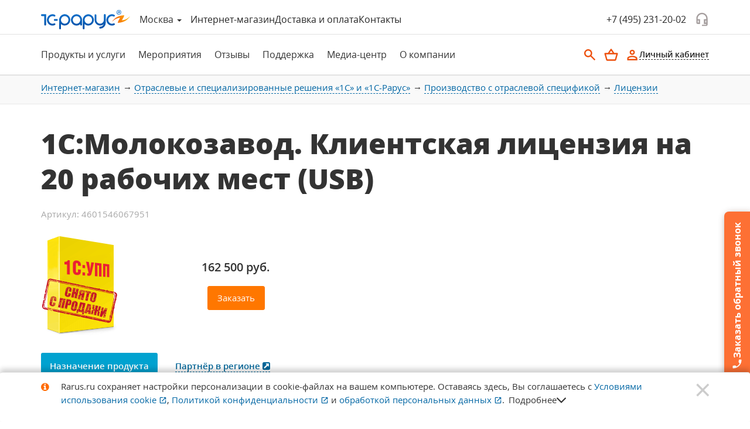

--- FILE ---
content_type: text/html; charset=utf-8
request_url: https://rarus.ru/1c-upp/1c8-molokozavod-lic20/
body_size: 41294
content:
<!DOCTYPE html>
<html  lang="ru">
<head>
    <meta http-equiv="X-UA-Compatible" content="IE=edge"/>
    <meta name='wmail-verification' content='5bf879159c6f79e56e1da53958c2f65e' />     <meta name="google-site-verification" content="P-hv0TUF_dGskKdpQgvdDwhFu5sZMvTb8CkYZPUQ2CU" />    <meta name="google-site-verification" content="WEi4ocfQBAC6QceyRn9MwKrUw8mhndTTcEONuojYqNQ" />    <meta name="google-site-verification" content="tTvTw_74fQS_nQIa4bMFlIs6NzpVa7dQHjLLFNHMqJ0" />    <meta name="mailru-verification" content="cf998ef400a522de" />     <meta name="mailru-verification" content="2adf61d5e0534468" />     <meta name='yandex-verification' content='6602726d5c26b5b7'/>     <meta name='yandex-verification' content='7e180ef141d4ab5d' />     <meta name="cmsmagazine" content="4203b0fe3014f4dbcc0fb5566e5c2ddb"/>     <meta name="theme-color" content="#006699">
    <meta http-equiv="Content-Type" content="text/html; charset=utf-8" />
<meta name="robots" content="index, follow" />
<script data-skip-moving="true">(function(w, d, n) {var cl = "bx-core";var ht = d.documentElement;var htc = ht ? ht.className : undefined;if (htc === undefined || htc.indexOf(cl) !== -1){return;}var ua = n.userAgent;if (/(iPad;)|(iPhone;)/i.test(ua)){cl += " bx-ios";}else if (/Windows/i.test(ua)){cl += ' bx-win';}else if (/Macintosh/i.test(ua)){cl += " bx-mac";}else if (/Linux/i.test(ua) && !/Android/i.test(ua)){cl += " bx-linux";}else if (/Android/i.test(ua)){cl += " bx-android";}cl += (/(ipad|iphone|android|mobile|touch)/i.test(ua) ? " bx-touch" : " bx-no-touch");cl += w.devicePixelRatio && w.devicePixelRatio >= 2? " bx-retina": " bx-no-retina";if (/AppleWebKit/.test(ua)){cl += " bx-chrome";}else if (/Opera/.test(ua)){cl += " bx-opera";}else if (/Firefox/.test(ua)){cl += " bx-firefox";}ht.className = htc ? htc + " " + cl : cl;})(window, document, navigator);</script>


<link href="/bitrix/js/ui/design-tokens/dist/ui.design-tokens.min.css?175518711723463" type="text/css"  rel="stylesheet" />
<link href="/bitrix/js/ui/fonts/opensans/ui.font.opensans.min.css?17551871172320" type="text/css"  rel="stylesheet" />
<link href="/bitrix/js/main/popup/dist/main.popup.bundle.min.css?176002647728056" type="text/css"  rel="stylesheet" />
<link href="/bitrix/cache/css/ru/rarus.web/page_2ceb8901f6d181959af10f4e296c9938/page_2ceb8901f6d181959af10f4e296c9938_v1.css?176168963714567" type="text/css"  rel="stylesheet" />
<link href="/bitrix/cache/css/ru/rarus.web/template_398ffef516590f75537ce02b3be2571a/template_398ffef516590f75537ce02b3be2571a_v1.css?1763637623494519" type="text/css"  data-template-style="true" rel="stylesheet" />







<link rel="shortcut icon" type="image/svg+xml" href="/favicon.svg?17551870454545">
<link rel="alternate shortcut icon" type="image/png" href="/favicon.ico?175518704514846">



<meta name="viewport" content="width=device-width, initial-scale=1.0">
    <title>Купить 1С:Молокозавод. Клиентская лицензия на 20 рабочих мест (USB)</title>
    <script
        src="https://browser.sentry-cdn.com/6.3.0/bundle.tracing.min.js"
        integrity="sha256-DX0JdoJNEilIgU4pYMjYBpeec9fh2v4sogwNnuybibE="
        crossorigin="anonymous"
        data-skip-moving="true"
        async
></script>
<link rel="preconnect" href="https://sentry.rarus.ru">
        <script async src="https://rarus.ru/b/gtag/js?id=G-2TWHV64SBG" data-skip-moving="true"></script>
        <!-- VK Pixel Code -->
    <script data-skip-moving="true">
        !function(){var t=document.createElement("script");
            t.type="text/javascript",t.async=!0,t.src="https://vk.ru/js/api/openapi.js?162",
            t.onload=function(){VK.Retargeting.Init("VK-RTRG-395717-50tnl"),
            VK.Retargeting.Hit()},document.head.appendChild(t)}();
    </script>
    <!-- End VK Pixel Code -->
</head>
<body>
    <!-- Yandex.Metrika counter -->
    <script data-skip-moving="true">
        if (typeof yaParams === 'undefined') {
            var yaParams = {};
        }
        (function(m,e,t,r,i,k,a){m[i]=m[i]||function(){(m[i].a=m[i].a||[]).push(arguments)}; m[i].l=1*new Date();k=e.createElement(t),a=e.getElementsByTagName(t)[0],k.async=1,k.src=r,a.parentNode.insertBefore(k,a)}) (window, document, "script", "https://mc.yandex.ru/metrika/tag.js", "ym"); ym(89833, "init", { clickmap:true, trackLinks:true, accurateTrackBounce:true, webvisor:true, trackHash:true, ecommerce:"dataLayer" }); </script>
    <noscript><div><img src="https://mc.yandex.ru/watch/89833" style="position:absolute; left:-9999px;" alt="" /></div></noscript>
    <!-- /Yandex.Metrika counter -->
    <!-- VK Pixel counter -->
    <noscript><img src="https://vk.ru/rtrg?p=VK-RTRG-395717-50tnl" style="position:fixed; left:-999px;" alt=""/></noscript>
    <!-- End VK Pixel counter -->
<!-- Подключение скрипта для Видео плейлиста -->
<script type="module" src="/local/templates/rarus.light/vite/build/public/video-list/index.js"></script>
<script data-skip-moving="true">
    // объект для филиала
    var branch = {"id":2248,"code":"moscow","name":"1С-Рарус Москва","email":"1c@rarus.ru","phone":"+7 (495) 231-20-02","tel":"+74952312002","address":"127434, Россия, г. Москва, Дмитровское шоссе, д. 9Б"};
        var bxauth = {"isAuthorized":false,"isOtpRequired":false,"isCaptchaRequired":false,"isAdmin":false,"isEmployee":false,"accountGuid":"","clientGuid":"","login":"","email":"","name":"","surname":"","lastName":"","fullName":"","secondName":"","phone":"","city":"","country":"","sessid":"150c6d366ff5d4a728fa0d9cf6644020","message":"","captchaSid":"","color":"green","authResult":null};
    const errorFormData = {
        isAuthorized: bxauth.isAuthorized,
        login: bxauth.login,
        fullName: bxauth.fullName,
        userStatus: bxauth.isAuthorized ? 'Зарегистрированный пользователь' : 'Гость',
        city: null,
        location: "...",
        calltouchSessId: "",
        clientIp: "3.145.152.244"    };
</script>
<header class="">
                    
    
        
    <div class="head">
        <div class="head__top">
            <div class="container">
                <div class="connection">
                    <div class="connection__list connection__list--logo">
                        <a href="/" class="head__logo-link" title="Перейти на главную страницу «1С-Рарус»">
                            <img src="/local/templates/rarus.light/front/build/img/header/header-logo.svg"
                                 alt="Логотип «1С-Рарус»">
                        </a>
                    </div>
                    <div class="connection__list">
                        <div class="connection__item connection--city dropdown">
                            <div id="drop-town" class="drop-title" data-toggle="dropdown" aria-haspopup="true"
     aria-expanded="true">
    <!--'start_frame_cache_7DqYyc'-->    <span class="drop-town">Москва</span>
    <span class="caret"></span>
    <!--'end_frame_cache_7DqYyc'--></div>
<div class="dropdown-menu left" aria-labelledby="drop-city">
    <button type="button" class="close" aria-label="Close">
        <em class="icon fr-close-thin"></em>
    </button>
    <ul class="list-unstyled">
        <li class="active">
            <!--'start_frame_cache_KlRukS'-->            <strong class="semibold">Москва</strong>
            <!--'end_frame_cache_KlRukS'-->        </li>
        <!--'start_frame_cache_hIOvfF'-->                    <li role="presentation">
                <a role="menuitem" tabindex="-1" href="?city=ast"
                   title="Астрахань">
                    Астрахань                </a>
                <div class=" hidden-xs">
                    +7 (8512) 645-745                </div>
            </li>
                    <li role="presentation">
                <a role="menuitem" tabindex="-1" href="?city=vrn"
                   title="Воронеж">
                    Воронеж                </a>
                <div class=" hidden-xs">
                    +7 (473) 233-00-06                </div>
            </li>
                    <li role="presentation">
                <a role="menuitem" tabindex="-1" href="?city=yola"
                   title="Йошкар-Ола">
                    Йошкар-Ола                </a>
                <div class=" hidden-xs">
                    +7 (8362) 23-24-44                </div>
            </li>
                    <li role="presentation">
                <a role="menuitem" tabindex="-1" href="?city=kzn"
                   title="Казань">
                    Казань                </a>
                <div class="presentation_call_phone_1 hidden-xs">
                    +7 (843) 537-85-85                </div>
            </li>
                    <li role="presentation">
                <a role="menuitem" tabindex="-1" href="?city=krs"
                   title="Красноярск">
                    Красноярск                </a>
                <div class=" hidden-xs">
                    +7 (391) 986-44-96                </div>
            </li>
                    <li role="presentation">
                <a role="menuitem" tabindex="-1" href="?city=nn"
                   title="Нижний Новгород">
                    Нижний Новгород                </a>
                <div class=" hidden-xs">
                    +7 (831) 2-621-721                </div>
            </li>
                    <li role="presentation">
                <a role="menuitem" tabindex="-1" href="?city=nsk"
                   title="Новосибирск">
                    Новосибирск                </a>
                <div class=" hidden-xs">
                    +7 (383) 335-80-77                </div>
            </li>
                    <li role="presentation">
                <a role="menuitem" tabindex="-1" href="?city=penza"
                   title="Пенза">
                    Пенза                </a>
                <div class=" hidden-xs">
                    +7 (8412) 44-54-91                </div>
            </li>
                    <li role="presentation">
                <a role="menuitem" tabindex="-1" href="?city=rnd"
                   title="Ростов-на-Дону">
                    Ростов-на-Дону                </a>
                <div class=" hidden-xs">
                    +7 (863) 333-01-80                </div>
            </li>
                    <li role="presentation">
                <a role="menuitem" tabindex="-1" href="?city=rzn"
                   title="Рязань">
                    Рязань                </a>
                <div class=" hidden-xs">
                    +7 (4912) 24-68-48                </div>
            </li>
                    <li role="presentation">
                <a role="menuitem" tabindex="-1" href="?city=samara"
                   title="Самара">
                    Самара                </a>
                <div class=" hidden-xs">
                    +7 (846) 202-27-70                </div>
            </li>
                    <li role="presentation">
                <a role="menuitem" tabindex="-1" href="?city=spb"
                   title="Санкт-Петербург">
                    Санкт-Петербург                </a>
                <div class=" hidden-xs">
                    +7 (812) 603-25-00                </div>
            </li>
                    <li role="presentation">
                <a role="menuitem" tabindex="-1" href="?city=chel"
                   title="Челябинск">
                    Челябинск                </a>
                <div class=" hidden-xs">
                    +7 (351) 771-88-11                </div>
            </li>
                <!--'end_frame_cache_hIOvfF'-->    </ul>
</div>






                        </div>
                        <div class="connection__item connection__item--md hidden-xs">
                            <a href="https://rarus.ru/products/" title="Интернет-магазин" class="connection__link">
                                Интернет-магазин
                            </a>
                        </div>
                        <div class="connection__item connection__item--md hidden-xs">
                            <a href="https://rarus.ru/delivery/" title="Доставка и оплата" class="connection__link">
                                Доставка и оплата
                            </a>
                        </div>
                        <div class="connection__item connection__item--md hidden-xs">
                            <a href="https://rarus.ru/contacts/" title="Контакты" class="connection__link">
                                Контакты
                            </a>
                        </div>
                    </div>
                    <div class="connection__list">
                        <div class="connection__item">
                            <!--'start_frame_cache_headerbranchphone'-->                            <a rel="nofollow sponsored" itemprop="telephone" href="tel:+74952312002"
                               title="Телефон +7 (495) 231-20-02" class="connection__link">
                                +7 (495) 231-20-02                            </a>
                            <!--'end_frame_cache_headerbranchphone'-->                            <div class="connection__phone">
                                <a class="connection__link" data-toggle="modal" data-target="#f-callback"
                                   data-event="rarus-ru_1c-upp_1c8-molokozavod-lic20_callback-header"
                                   data-form_submit="Заказать обратный звонок">
                                    <svg class="icon icon-call"><use xlink:href="/local/templates/rarus.light/front/build/img/sprites/sprite.svg#header-phones"></use></svg>
                                </a>
                            </div>
                        </div>
                    </div>
                </div>
            </div>
        </div>

        <section class="m-menu" id="main-menu">
            <div class="b-search has-banner">
                            </div>

            <div class="container">
                <div class="head__nav">
                    <div class="head__mobile visible-md visible-sm visible-xs">
                        <div class="mobile-point">
                            <span class="mobile-point__btn"></span>
                            <a href="/" title="Логотип 1С-Рарус" class="mobile-point__link">
                                <img src="/local/templates/rarus.light/front/build/img/header/header-logo.svg"
                                     alt="1C-Рарус" class="mobile-point__img">
                            </a>
                        </div>
                    </div>

                    <div class="head__menu menu hidden-xs hidden-sm hidden-md">


                        <div id="main-menu">
    <ul class="menu__list list-inline hidden-sm hidden-xs">
                                <li>
                <a href="#produkty-i-uslugi" title="Продукты и услуги" class="menu__link " role="presentation"
                    >
                    Продукты и услуги                </a>
            </li>
                                <li>
                <a href="#meropriyatiya" title="Мероприятия" class="menu__link " role="presentation"
                    >
                    Мероприятия                </a>
            </li>
                                <li>
                <a href="#otzyvy" title="Отзывы" class="menu__link " role="presentation"
                    >
                    Отзывы                </a>
            </li>
                                <li>
                <a href="#podderzhka" title="Поддержка" class="menu__link " role="presentation"
                    >
                    Поддержка                </a>
            </li>
                                <li>
                <a href="#media-tsentr" title="Медиа-центр" class="menu__link " role="presentation"
                    >
                    Медиа-центр                </a>
            </li>
                                <li>
                <a href="#o-kompanii" title="О компании" class="menu__link " role="presentation"
                    >
                    О компании                </a>
            </li>
            </ul>
</div>

                    </div>
                    <div class="head__checkout checkout js-checkout">
                        <div class="checkout__item">
    <div class="checkout__search">
        <svg class="checkout__search-icon icon">
            <use xlink:href="/local/templates/rarus.light/front/build/img/sprites/sprite.svg#search-header"></use>
        </svg>
    </div>
</div>
                        
<div id="basket1" class="checkout__item b-basket dropdown">
    <!--'start_frame_cache_basket1'-->
            <a href="/my/cart/" title="Корзина" id="drop-basket"
           data-toggle="dropdown" aria-haspopup="true" aria-expanded="false">
            <div class="checkout__cart">
                <svg class="icon checkout__icon-basket"><use xlink:href="/local/templates/rarus.light/front/build/img/sprites/sprite.svg#basket-header"></use></svg>
            </div>
        </a>
        <div class="dropdown-menu dropdown-menu-right right js-drop-basket"
             aria-labelledby="drop-basket"></div>
    
    <!--'end_frame_cache_basket1'--></div>

                        <div class="checkout__item auth-on dropdown">
    <div id="auth-container" class="b-auth">
        <!--'start_frame_cache_iIjGFB'-->                    <a href="javascript:void(0);" title="" data-toggle="modal" data-target="#auth-modal" class="checkout__auth-block">
                <div class="checkout__unauthorized">
                    <svg class="checkout__unauthorized-icon icon">
                        <use xlink:href="/local/templates/rarus.light/front/build/img/sprites/sprite.svg#auth-header"></use>
                    </svg>
                </div>
                <span class="checkout__auth-link link">Личный кабинет</span>
            </a>
                                            <!--'end_frame_cache_iIjGFB'-->    </div>
</div>
                    </div>
                </div>
            </div>
            <div id="main-menu-dropdown" class="b-menu-fragment">
                        <div class="b-mobile-title visible-md visible-sm visible-xs">
                <div class="container">
                    Продукты и услуги                    <em class="fa fa-angle-down pull-right"></em>
                    <em class="fa fa-angle-up pull-right"></em>
                </div>
            </div>

            <div id="produkty-i-uslugi"
                 class="menu-fragmet">
                <div class="container">
                    <div class="row">
                        <div class="col-lg-6 col-md-6 col-sm-6 col-xs-12">
                                                                                            <div class="headline">
                                                                            <span title="Интернет-магазин">
                                            Интернет-магазин                                        </span>
                                                                                                        </div>
                                                                    <ul class="list-unstyled level-1">
                                                                                    <li>
                                                                                                <a href="/1c8/" title="Программы и&nbsp;лицензии 1С"
                                                   class=""
                                                                                                    >
                                                                                                            Программы и&nbsp;лицензии 1С                                                                                                    </a>
                                                                                                                                            </li>
                                                                                    <li>
                                                                                                <a href="/1c-rarus/" title="Отраслевые и&nbsp;специализированные решения 1С и&nbsp;1С&#8209;Рарус"
                                                   class=""
                                                                                                    >
                                                                                                            Отраслевые и&nbsp;специализированные решения 1С и&nbsp;1С&#8209;Рарус                                                                                                    </a>
                                                                                                                                            </li>
                                                                                    <li>
                                                                                                <a href="/books/" title="Литература 1С"
                                                   class=""
                                                                                                    >
                                                                                                            Литература 1С                                                                                                    </a>
                                                                                                                                            </li>
                                                                                    <li>
                                                                                                <a href="/products/" title="Все разделы интернет-магазина"
                                                   class=" link-underline"
                                                                                                    >
                                                                                                            Все разделы интернет-магазина                                                                                                    </a>
                                                                                                                                                                                                                                                </li>
                                                                                    <li>
                                                                                                <a href="/1c-branches/demo/" title="Бесплатное демо отраслевых решений 1С&#8209;Рарус"
                                                   class=""
                                                                                                    >
                                                                                                            <strong>
                                                            Бесплатное демо отраслевых решений 1С&#8209;Рарус                                                                                                                    </strong>
                                                                                                    </a>
                                                                                                                                                            <div class="bestseller">Хит</div>
                                                                                                                                                                                                </li>
                                                                                    <li>
                                                                                                <a href="/1c/demo/" title="Демо-версии программ 1С 8.3 бесплатно"
                                                   class=""
                                                                                                    >
                                                                                                            <strong>
                                                            Демо 1С Предприятие&nbsp;8 онлайн                                                                                                                    </strong>
                                                                                                    </a>
                                                                                                                                                            <div class="bestseller">Хит</div>
                                                                                                                                                                                                </li>
                                                                                    <li>
                                                                                                <a href="/services/" title="Цены на&nbsp;услуги"
                                                   class=""
                                                                                                    >
                                                                                                            <strong>
                                                            Цены на&nbsp;услуги                                                                                                                            <em class="fa fa-angle-right"></em>
                                                                                                                    </strong>
                                                                                                    </a>
                                                                                                                                                                                                                                                </li>
                                                                            </ul>
                                                                                                                                </div>
                                    <div class="col-lg-6 col-md-6 col-sm-6 col-xs-12">
                                                                <div class="headline">
                                                                            <span title="Услуги">
                                            Услуги                                        </span>
                                                                                                        </div>
                                                                    <ul class="list-unstyled level-1">
                                                                                    <li>
                                                                                                <a href="/1c/" title="Услуги по&nbsp;1С для&nbsp;среднего и&nbsp;малого бизнеса"
                                                   class=""
                                                                                                    >
                                                                                                            Услуги по&nbsp;1С для&nbsp;среднего и&nbsp;малого бизнеса                                                                                                    </a>
                                                                                                                                            </li>
                                                                                    <li>
                                                                                                <a href="/1c-branches/" title="Отраслевая автоматизация"
                                                   class=""
                                                                                                    >
                                                                                                            Отраслевая автоматизация                                                                                                    </a>
                                                                                                                                            </li>
                                                                                    <li>
                                                                                                <a href="/1c-corp/" title="Крупный бизнес"
                                                   class=""
                                                                                                    >
                                                                                                            Крупный бизнес                                                                                                    </a>
                                                                                                                                            </li>
                                                                                    <li>
                                                                                                <a href="/erp/" title="1С:ERP"
                                                   class=""
                                                                                                    >
                                                                                                            1С:ERP для&nbsp;управления производством                                                                                                    </a>
                                                                                                                                            </li>
                                                                                    <li>
                                                                                                <a href="/arenda-1c-oblako/" title="1С в Облаке"
                                                   class=""
                                                                                                    >
                                                                                                            Аренда 1С в облаке                                                                                                    </a>
                                                                                                                                                            <div class="bestseller">Хит</div>
                                                                                                                                                                                                </li>
                                                                                    <li>
                                                                                                <a href="/crm/" title="CRM для&nbsp;управления продажами"
                                                   class=""
                                                                                                    >
                                                                                                            CRM для&nbsp;управления продажами                                                                                                    </a>
                                                                                                                                            </li>
                                                                                    <li>
                                                                                                <a href="/retail/" title="Автоматизация розничной торговли"
                                                   class=""
                                                                                                    >
                                                                                                            Автоматизация розничной торговли                                                                                                    </a>
                                                                                                                                            </li>
                                                                                    <li>
                                                                                                <a href="/1cfresh/" title="1С:Фреш"
                                                   class=""
                                                                                                    >
                                                                                                            1С:Фреш                                                                                                    </a>
                                                                                                                                                            <div class="bestseller">Хит</div>
                                                                                                                                                                                                </li>
                                                                                    <li>
                                                                                                <a href="/buhgalterskie-uslugi/soprovozhdenie/" title="1С:Бухгалтерское обслуживание"
                                                   class=""
                                                                                                    >
                                                                                                            1С:Бухгалтерское обслуживание                                                                                                    </a>
                                                                                                                                            </li>
                                                                                    <li>
                                                                                                <a href="/1c-corp/for-international-companies/" title="Международным компаниям"
                                                   class=""
                                                                                                    >
                                                                                                            Международным компаниям                                                                                                    </a>
                                                                                                                                            </li>
                                                                                    <li>
                                                                                                <a href="/1c-edu/" title="Учебный центр"
                                                   class=""
                                                                                                    >
                                                                                                            Учебный центр                                                                                                    </a>
                                                                                                                                            </li>
                                                                                    <li>
                                                                                                <a href="/company/businesses/" title="Все виды деятельности"
                                                   class=" link-underline"
                                                                                                    >
                                                                                                            Все виды деятельности                                                                                                    </a>
                                                                                                                                                                                                                                                </li>
                                                                            </ul>
                                                                                    </div>
                    </div>
                </div>
            </div>
                                <div class="b-mobile-title visible-md visible-sm visible-xs">
                <div class="container">
                    Мероприятия                    <em class="fa fa-angle-down pull-right"></em>
                    <em class="fa fa-angle-up pull-right"></em>
                </div>
            </div>

            <div id="meropriyatiya"
                 class="menu-fragmet">
                <div class="container">
                    <div class="row">
                        <div class="col-lg-6 col-md-6 col-sm-6 col-xs-12">
                                                                                            <div class="headline">
                                                                            <span title="Мероприятия">
                                            Мероприятия                                        </span>
                                                                                                        </div>
                                                                    <ul class="list-unstyled level-1">
                                                                                    <li>
                                                                                                <a href="/events/?events=actions&set_filter=Y" title="Акции"
                                                   class=""
                                                                                                    >
                                                                                                            Акции                                                                                                    </a>
                                                                                                                                            </li>
                                                                                    <li>
                                                                                                <a href="/events/?events=expos&set_filter=Y" title="Выставки"
                                                   class=""
                                                                                                    >
                                                                                                            Выставки                                                                                                    </a>
                                                                                                                                            </li>
                                                                                    <li>
                                                                                                <a href="/events/?events=seminars&set_filter=Y" title="Семинары, конференции"
                                                   class=""
                                                                                                    >
                                                                                                            Семинары, конференции                                                                                                    </a>
                                                                                                                                            </li>
                                                                                    <li>
                                                                                                <a href="/events/?events=webinars&set_filter=Y" title="Вебинары"
                                                   class=""
                                                                                                    >
                                                                                                            Вебинары                                                                                                    </a>
                                                                                                                                            </li>
                                                                                    <li>
                                                                                                <a href="/events/?events=courses&set_filter=Y" title="Онлайн-курсы"
                                                   class=""
                                                                                                    >
                                                                                                            Онлайн-курсы                                                                                                    </a>
                                                                                                                                            </li>
                                                                                    <li>
                                                                                                <a href="/press/events/archive/" title="Архив вебинаров"
                                                   class=""
                                                                                                    >
                                                                                                            <strong>
                                                            Архив вебинаров                                                                                                                    </strong>
                                                                                                    </a>
                                                                                                                                                                                                                                                </li>
                                                                                    <li>
                                                                                                <a href="/1c-edu/" title="Курсы обучения"
                                                   class=""
                                                                                                    >
                                                                                                            <strong>
                                                            Курсы обучения                                                                                                                    </strong>
                                                                                                    </a>
                                                                                                                                                                                                                                                </li>
                                                                                    <li>
                                                                                                <a href="/events/" title="Все мероприятия"
                                                   class=" link-underline"
                                                                                                    >
                                                                                                            Все мероприятия                                                                                                    </a>
                                                                                                                                                                                                                                                </li>
                                                                            </ul>
                                                                                                                                </div>
                                    <div class="col-lg-6 col-md-6 col-sm-6 col-xs-12">
                                                                <div class="headline">
                                                                            <span title="Техническая конференция 1C&#8209;RarusTechDay">
                                            Техническая конференция 1C&#8209;RarusTechDay                                        </span>
                                                                                                        </div>
                                                                    <ul class="list-unstyled level-1">
                                                                                    <li>
                                                                                                <a href="/events/20250717-1c-rarustechday-2025-739971/" title="1C&#8209;RarusTechDay&nbsp;2025"
                                                   class=""
                                                                                                    >
                                                                                                            1C&#8209;RarusTechDay&nbsp;2025                                                                                                    </a>
                                                                                                                                            </li>
                                                                                    <li>
                                                                                                <a href="/events/20240718-1c-rarustechday-2024-651536/" title="1C&#8209;RarusTechDay&nbsp;2024"
                                                   class=""
                                                                                                    >
                                                                                                            1C&#8209;RarusTechDay&nbsp;2024                                                                                                    </a>
                                                                                                                                            </li>
                                                                                    <li>
                                                                                                <a href="/events/20230720-1c-rarustechday-2023-587081/" title="1C&#8209;RarusTechDay&nbsp;2023"
                                                   class=""
                                                                                                    >
                                                                                                            1C&#8209;RarusTechDay&nbsp;2023                                                                                                    </a>
                                                                                                                                            </li>
                                                                                    <li>
                                                                                                <a href="/events/20220721-1c-rarustechday-2022-528511/" title="1C&#8209;RarusTechDay&nbsp;2022"
                                                   class=""
                                                                                                    >
                                                                                                            1C&#8209;RarusTechDay&nbsp;2022                                                                                                    </a>
                                                                                                                                            </li>
                                                                                    <li>
                                                                                                <a href="/events/20210722-1c-rarustechday-2021-471192/" title="1C&#8209;RarusTechDay&nbsp;2021"
                                                   class=""
                                                                                                    >
                                                                                                            1C&#8209;RarusTechDay&nbsp;2021                                                                                                    </a>
                                                                                                                                            </li>
                                                                                    <li>
                                                                                                <a href="/events/20200710-1c-rarustechday-2020-416481/" title="1C&#8209;RarusTechDay&nbsp;2020"
                                                   class=""
                                                                                                    >
                                                                                                            1C&#8209;RarusTechDay&nbsp;2020                                                                                                    </a>
                                                                                                                                            </li>
                                                                            </ul>
                                                                                    </div>
                    </div>
                </div>
            </div>
                                <div class="b-mobile-title visible-md visible-sm visible-xs">
                <div class="container">
                    Отзывы                    <em class="fa fa-angle-down pull-right"></em>
                    <em class="fa fa-angle-up pull-right"></em>
                </div>
            </div>

            <div id="otzyvy"
                 class="menu-fragmet">
                <div class="container">
                    <div class="row">
                        <div class="col-lg-6 col-md-6 col-sm-6 col-xs-12">
                                                                                            <div class="headline">
                                                                            <span title="Внедрения и отзывы">
                                            Внедрения и отзывы                                        </span>
                                                                                                        </div>
                                                                    <ul class="list-unstyled level-1">
                                                                                    <li>
                                                                                                <a href="/clients/solutions/" title="Внедренные решения"
                                                   class=""
                                                                                                    >
                                                                                                            Внедренные решения                                                                                                    </a>
                                                                                                                                            </li>
                                                                                    <li>
                                                                                                <a href="/recommendations/" title="Отзывы и благодарственные письма"
                                                   class=""
                                                                                                    >
                                                                                                            Отзывы и благодарственные письма                                                                                                    </a>
                                                                                                                                            </li>
                                                                                    <li>
                                                                                                <a href="/1c-corp/projects/" title="Портфолио проектов"
                                                   class=""
                                                                                                    >
                                                                                                            Портфолио проектов                                                                                                    </a>
                                                                                                                                            </li>
                                                                                    <li>
                                                                                                <a href="/achievements/proekt-goda/" title="Участие в Проекте года"
                                                   class=""
                                                                                                    >
                                                                                                            Участие в Проекте года                                                                                                    </a>
                                                                                                                                            </li>
                                                                                    <li>
                                                                                                <a href="/clients/" title="Все отзывы клиентов об 1С&#8209;Рарус"
                                                   class=" link-underline"
                                                                                                    >
                                                                                                            Все отзывы клиентов об 1С&#8209;Рарус                                                                                                    </a>
                                                                                                                                                                                                                                                </li>
                                                                            </ul>
                                                                                                                                </div>
                                    <div class="col-lg-6 col-md-6 col-sm-6 col-xs-12">
                                                                <div class="headline">
                                                                            <span title="Оставить отзыв">
                                            Оставить отзыв                                        </span>
                                                                                                        </div>
                                                                    <ul class="list-unstyled level-1">
                                                                                    <li>
                                                                                                <a href="/my/director/" title="Письмо директору"
                                                   class=""
                                                                                                    >
                                                                                                            Письмо директору                                                                                                    </a>
                                                                                                                                            </li>
                                                                                    <li>
                                                                                                <a href="/my/quality/" title="Обращение в отдел качества"
                                                   class=""
                                                                                                    >
                                                                                                            Обращение в отдел качества                                                                                                    </a>
                                                                                                                                            </li>
                                                                            </ul>
                                                                                    </div>
                    </div>
                </div>
            </div>
                                <div class="b-mobile-title visible-md visible-sm visible-xs">
                <div class="container">
                    Поддержка                    <em class="fa fa-angle-down pull-right"></em>
                    <em class="fa fa-angle-up pull-right"></em>
                </div>
            </div>

            <div id="podderzhka"
                 class="menu-fragmet">
                <div class="container">
                    <div class="row">
                        <div class="col-lg-6 col-md-6 col-sm-6 col-xs-12">
                                                                                            <div class="headline">
                                                                            <span title="Поддержка решений 1С и 1С&#8209;Рарус">
                                            Поддержка решений 1С и 1С&#8209;Рарус                                        </span>
                                                                                                        </div>
                                                                    <ul class="list-unstyled level-1">
                                                                                    <li>
                                                                                                <a href="/support/" title="Все варианты поддержки"
                                                   class=" link-underline"
                                                                                                    >
                                                                                                            Все варианты поддержки                                                                                                    </a>
                                                                                                                                                                                                                                                </li>
                                                                                    <li>
                                                                                                <a href="/my/updates/" title="Скачать обновления для типовых решений 1С-Рарус (требует авторизации)"
                                                   class=""
                                                                                                    >
                                                                                                                Скачать обновления для типовых решений 1С&#8209;Рарус                                                                                                                            <em class="fa fa-lock-grey"></em>
                                                                                                                                                                </a>
                                                                                                                                                                                                                                                </li>
                                                                                    <li>
                                                                                                <a href="/forum/" title="Форум для клиентов 1С&#8209;Рарус и&nbsp;пользователей отраслевых решений 1С&#8209;Рарус"
                                                   class=""
                                                                                                    >
                                                                                                            Форум для клиентов 1С&#8209;Рарус и&nbsp;пользователей отраслевых решений 1С&#8209;Рарус                                                                                                    </a>
                                                                                                                                            </li>
                                                                                    <li>
                                                                                                <a href="/1c-branches/demo/" title="Бесплатное демо отраслевых решений 1С&#8209;Рарус"
                                                   class=""
                                                                                                    >
                                                                                                            <strong>
                                                            Бесплатное демо отраслевых решений 1С&#8209;Рарус                                                                                                                    </strong>
                                                                                                    </a>
                                                                                                                                                            <div class="bestseller">Хит</div>
                                                                                                                                                                                                </li>
                                                                                    <li>
                                                                                                <a href="/1c/demo/" title="Демо-версии программ 1С 8.3 бесплатно"
                                                   class=""
                                                                                                    >
                                                                                                            <strong>
                                                            Демо 1С Предприятие&nbsp;8 онлайн                                                                                                                    </strong>
                                                                                                    </a>
                                                                                                                                                            <div class="bestseller">Хит</div>
                                                                                                                                                                                                </li>
                                                                            </ul>
                                                                                                                                </div>
                                    <div class="col-lg-6 col-md-6 col-sm-6 col-xs-12">
                                                                <div class="headline">
                                                                            <span title="Дополнительные материалы">
                                            Дополнительные материалы                                        </span>
                                                                                                        </div>
                                                                    <ul class="list-unstyled level-1">
                                                                                    <li>
                                                                                                <a href="/downloads/" title="Материалы для скачивания"
                                                   class=""
                                                                                                    >
                                                                                                            Материалы для скачивания                                                                                                    </a>
                                                                                                                                            </li>
                                                                                    <li>
                                                                                                <a href="/kb/" title="База знаний"
                                                   class=""
                                                                                                    >
                                                                                                            База знаний                                                                                                    </a>
                                                                                                                                            </li>
                                                                                    <li>
                                                                                                <a href="/instruments/" title="Инструменты 1С-Рарус"
                                                   class=""
                                                                                                    >
                                                                                                            Инструменты 1С-Рарус                                                                                                    </a>
                                                                                                                                            </li>
                                                                                    <li>
                                                                                                <a href="/my/mailing/" title="Подписка на новости 1С&#8209;Рарус"
                                                   class=""
                                                                                                    >
                                                                                                            Подписка на новости 1С&#8209;Рарус                                                                                                    </a>
                                                                                                                                            </li>
                                                                            </ul>
                                                                                    </div>
                    </div>
                </div>
            </div>
                                <div class="b-mobile-title visible-md visible-sm visible-xs">
                <div class="container">
                    Медиа-центр                    <em class="fa fa-angle-down pull-right"></em>
                    <em class="fa fa-angle-up pull-right"></em>
                </div>
            </div>

            <div id="media-tsentr"
                 class="menu-fragmet">
                <div class="container">
                    <div class="row">
                        <div class="col-lg-6 col-md-6 col-sm-6 col-xs-12">
                                                                                            <div class="headline">
                                                                            <span title="Медиа-центр">
                                            Медиа-центр                                        </span>
                                                                                                        </div>
                                                                    <ul class="list-unstyled level-1">
                                                                                    <li>
                                                                                                <a href="/publications/" title="Публикации и статьи"
                                                   class=""
                                                                                                    >
                                                                                                            Публикации и статьи                                                                                                    </a>
                                                                                                                                            </li>
                                                                                    <li>
                                                                                                <a href="/news/" title="Новости"
                                                   class=""
                                                                                                    >
                                                                                                            Новости                                                                                                    </a>
                                                                                                                                            </li>
                                                                                    <li>
                                                                                                <a href="/video/" title="Видео"
                                                   class=""
                                                                                                    >
                                                                                                            Видео                                                                                                    </a>
                                                                                                                                            </li>
                                                                            </ul>
                                                                                                                                </div>
                                    <div class="col-lg-6 col-md-6 col-sm-6 col-xs-12">
                                                                <div class="headline">
                                                                            <span title="Рубрики">
                                            Рубрики                                        </span>
                                                                                                        </div>
                                                                    <ul class="list-unstyled level-1">
                                                                                    <li>
                                                                                                <a href="/publications/rubrics/ot-ekspertov-1c-rarus/" title="От экспертов «1С‑Рарус»"
                                                   class=""
                                                                                                    >
                                                                                                            От экспертов «1С‑Рарус»                                                                                                    </a>
                                                                                                                                            </li>
                                                                                    <li>
                                                                                                <a href="/publications/rubrics/otvety-lk-1c-rarus/" title="Ответы ЛК «1С-Рарус»"
                                                   class=""
                                                                                                    >
                                                                                                            Ответы ЛК «1С-Рарус»                                                                                                    </a>
                                                                                                                                            </li>
                                                                            </ul>
                                                                                    </div>
                    </div>
                </div>
            </div>
                                <div class="b-mobile-title visible-md visible-sm visible-xs">
                <div class="container">
                    О компании                    <em class="fa fa-angle-down pull-right"></em>
                    <em class="fa fa-angle-up pull-right"></em>
                </div>
            </div>

            <div id="o-kompanii"
                 class="menu-fragmet">
                <div class="container">
                    <div class="row">
                        <div class="col-lg-6 col-md-6 col-sm-6 col-xs-12">
                                                                                            <div class="headline">
                                                                            <span title="О компании 1С&#8209;Рарус">
                                            О компании 1С&#8209;Рарус                                        </span>
                                                                                                        </div>
                                                                    <ul class="list-unstyled level-1">
                                                                                    <li>
                                                                                                <a href="/in5minutes/" title="1С&#8209;Рарус за&nbsp;5&nbsp;минут"
                                                   class=""
                                                                                                    >
                                                                                                            1С&#8209;Рарус за&nbsp;5&nbsp;минут                                                                                                    </a>
                                                                                                                                            </li>
                                                                                    <li>
                                                                                                <a href="/company/about/iso9001/" title="Система качества ISO"
                                                   class=""
                                                                                                    >
                                                                                                            Система качества ISO                                                                                                    </a>
                                                                                                                                            </li>
                                                                                    <li>
                                                                                                <a href="/clients/achievements/" title="Награды"
                                                   class=""
                                                                                                    >
                                                                                                            Награды                                                                                                    </a>
                                                                                                                                            </li>
                                                                                    <li>
                                                                                                <a href="/company/about/" title="О компании"
                                                   class=""
                                                                                                    >
                                                                                                            О компании                                                                                                    </a>
                                                                                                                                            </li>
                                                                                    <li>
                                                                                                <a href="/partnership/partners/certified/" title="Рейтинг партнеров, внедряющих типовые решения 1С&#8209;Рарус"
                                                   class=""
                                                                                                    >
                                                                                                            <strong>
                                                            Рейтинг партнеров, внедряющих типовые решения 1С&#8209;Рарус                                                                                                                    </strong>
                                                                                                    </a>
                                                                                                                                                                                                                                                </li>
                                                                                    <li>
                                                                                                <a href="/partnership/" title="Партнерские программы и&nbsp;бизнес-партнеры 1С&#8209;Рарус"
                                                   class=""
                                                                                                    >
                                                                                                            <strong>
                                                            Партнерские программы и&nbsp;бизнес-партнеры 1С&#8209;Рарус                                                                                                                    </strong>
                                                                                                    </a>
                                                                                                                                                                                                                                                </li>
                                                                            </ul>
                                                                                                                                </div>
                                    <div class="col-lg-6 col-md-6 col-sm-6 col-xs-12">
                                                                <div class="headline">
                                                                            <span title="Работа в 1С&#8209;Рарус">
                                            Работа в 1С&#8209;Рарус                                        </span>
                                                                                                        </div>
                                                                    <ul class="list-unstyled level-1">
                                                                                    <li>
                                                                                                <a href="/company/internship/" title="Набор стажёров в 1С&#8209;Рарус"
                                                   class=""
                                                                                                    >
                                                                                                            Стажировка                                                                                                    </a>
                                                                                                                                            </li>
                                                                                    <li>
                                                                                                <a href="https://job.rarus.ru/vacancies/" title="Вакансии"
                                                   class=""
                                                     target="_blank"                                                >
                                                                                                            Вакансии                                                        <em class="fa fa-external-link-square"></em>
                                                                                                    </a>
                                                                                                                                                                                                                                                </li>
                                                                                    <li>
                                                                                                <a href="https://job.rarus.ru/" title="Карьера"
                                                   class=""
                                                     target="_blank"                                                >
                                                                                                            Карьера                                                        <em class="fa fa-external-link-square"></em>
                                                                                                    </a>
                                                                                                                                                                                                                                                </li>
                                                                            </ul>
                                                                                    </div>
                    </div>
                </div>
            </div>
                <div class="b-mobile-title visible-md visible-sm visible-xs reference">
        <div class="container">
            <a href="/contacts/"
               title="Контакты">
                Контакты
            </a>
        </div>
    </div>
</div>
        </section>
    </div>
</header>
<!--'start_frame_cache_breadcrumbs'-->
<div class="active-breadcrumbs">
    <div class="container">
        <ul class="ab-list" itemscope itemtype="http://schema.org/BreadcrumbList">
                                        <li itemprop="itemListElement" itemprop="itemListElement" itemscope itemtype="http://schema.org/ListItem">
                    
                                            <span class="icon icon-arrow-back visible-xs"></span>
                    
                    <a itemprop="item" href="/products/">
                        <span itemprop="name">Интернет-магазин</span></a>
                    <meta itemprop="position" content="1" />

                    
        <div class="subser">
            <ul class="abs-list">
                                    <li class="abs-item ">

                        
                                                    <a class="abs-name" href="/1c8/">
                                Программные продукты «1С»                            </a>
                                                                    </li>
                                    <li class="abs-item ">

                        
                                                    <a class="abs-name" href="/1c8/elektronnye-postavki-1c/">
                                Электронные поставки «1С»                            </a>
                                                                    </li>
                                    <li class="abs-item ">

                        
                                                    <a class="abs-name" href="/1c-rarus/">
                                Отраслевые и специализированные решения «1С» и «1С-Рарус»                            </a>
                                                                    </li>
                                    <li class="abs-item ">

                        
                                                    <a class="abs-name" href="/1c8/1c8-enterprise/">
                                1C:Enterprise (международные поставки)                            </a>
                                                                    </li>
                                    <li class="abs-item ">

                        
                                                    <a class="abs-name" href="/trade/">
                                Торговое оборудование                            </a>
                                                                    </li>
                                    <li class="abs-item ">

                        
                                                    <a class="abs-name" href="/books/">
                                Литература «1С»                            </a>
                                                                    </li>
                                    <li class="abs-item ">

                        
                                                    <a class="abs-name" href="/system-soft/">
                                Системное программное обепечение                            </a>
                                                                    </li>
                                    <li class="abs-item ">

                        
                                                    <a class="abs-name" href="/delivery/">
                                Доставка                            </a>
                                                                    </li>
                            </ul>
        </div>
                        </li>
                                            <li itemprop="itemListElement" itemprop="itemListElement" itemscope itemtype="http://schema.org/ListItem">
                    
                                            <span class="icon icon-arrow-back visible-xs"></span>
                    
                    <a itemprop="item" href="/1c-rarus/">
                        <span itemprop="name">Отраслевые и специализированные решения «1С» и «1С-Рарус»</span></a>
                    <meta itemprop="position" content="2" />

                    
        <div class="subser">
            <ul class="abs-list">
                                    <li class="abs-item parent-list">

                        
                                                    <a class="abs-name " title="Программы 1С:Предприятие для управления взаимоотношениями с клиентами"
                               href="/1c-crm/">
                                CRM<span class="i-arrow"></span>                            </a>
                                                
        <div class="subser">
            <ul class="abs-list">
                                    <li class="abs-item ">

                        
                                                    <a class="abs-name" href="/1c-crm/maliy-biznes/">
                                CRM для малого бизнеса                            </a>
                                                                    </li>
                                    <li class="abs-item ">

                        
                                                    <a class="abs-name" href="/1c-crm/sredniy-biznes/">
                                CRM для среднего бизнеса                            </a>
                                                                    </li>
                                    <li class="abs-item ">

                        
                                                    <a class="abs-name" href="/1c-crm/krupniy-biznes/">
                                CRM для крупного бизнеса                            </a>
                                                                    </li>
                                    <li class="abs-item ">

                        
                                                    <a class="abs-name" href="/1c-crm/crm-lic/">
                                Лицензии для CRM                            </a>
                                                                    </li>
                                    <li class="abs-item ">

                        
                                                    <a class="abs-name" href="/1c-crm/mobilnie-resheniya/">
                                Мобильные решения                            </a>
                                                                    </li>
                            </ul>
        </div>
                            </li>
                                    <li class="abs-item parent-list">

                                                                            
                                                    <a class="abs-name " title="Программы 1С для автоматизации учета автодилеров, автосалонов, автосервисов, СТО"
                               href="/1c-auto/">
                                Автобизнес: Автосалоны, Автосервисы, СТО<span class="i-arrow"></span>                            </a>
                                                
        <div class="subser">
            <ul class="abs-list">
                                    <li class="abs-item ">

                        
                                                    <a class="abs-name" href="/1c-auto/1c8-alfa-avto-4/">
                                Программы для автосалонов, дилерских центров, дилерских сетей                            </a>
                                                                    </li>
                                    <li class="abs-item ">

                        
                                                    <a class="abs-name" href="/1c-auto/1c-alfa-avto-avtoservis-avtozapchasti/">
                                Решения для автосервисов, технических центров                            </a>
                                                                    </li>
                                    <li class="abs-item ">

                        
                                                    <a class="abs-name" href="/1c-auto/dopolneniya-alfa-avto/">
                                Дополнения для Альфа-Авто                            </a>
                                                                    </li>
                                    <li class="abs-item ">

                        
                                                    <a class="abs-name" href="/1c-auto/alfa-avto-support/">
                                Техподдержка для Альфа-Авто                            </a>
                                                                    </li>
                                    <li class="abs-item ">

                        
                                                    <a class="abs-name" href="/1c-auto/lalfa-avto-lic/">
                                Лицензии для Альфа-Авто и 1С:Автосервис                            </a>
                                                                    </li>
                                    <li class="abs-item ">

                        
                                                    <a class="abs-name" href="/1c-auto/avto-web-solutions/">
                                Интернет-решения для автосервисов (снято с продажи)                            </a>
                                                                    </li>
                            </ul>
        </div>
                            </li>
                                    <li class="abs-item ">

                        
                                                    <a class="abs-name " title="Программы 1С:Предприятие для автоматизации учета в бюджетных организациях, образовательных учреждениях, силовых ведомствах"
                               href="/1c-budget/">
                                Бюджетные, казенные и автономные учреждения                            </a>
                                                                    </li>
                                    <li class="abs-item ">

                                                                            
                                                    <a class="abs-name " title="Программа для гостиницы, автоматизации учета в гостинице, санатории, доме отдыха, детском лагере"
                               href="/1c-hotel/">
                                Учёт в гостиницах, отелях и санаторно-курортных комплексах                            </a>
                                                                    </li>
                                    <li class="abs-item parent-list">

                        
                                                    <a class="abs-name " title="Программы 1С:Предприятие для автоматизации учета в медицинских центрах, клиниках, диспансерах, реабилитационных центрах, массажных кабинетах"
                               href="/1c-med/">
                                Здравоохранение<span class="i-arrow"></span>                            </a>
                                                
        <div class="subser">
            <ul class="abs-list">
                                    <li class="abs-item ">

                        
                                                    <a class="abs-name" href="/1c-med/lineyka-produktov-1c-meditsina/">
                                Линейка продуктов 1С:Медицина                            </a>
                                                                    </li>
                                    <li class="abs-item ">

                        
                                                    <a class="abs-name" href="/1c-med/snyatye-s-prodazhi-resheniya-1c-rarus-umo/">
                                1С-Рарус: Управление медицинской организацией (снято с продажи)                            </a>
                                                                    </li>
                                    <li class="abs-item ">

                        
                                                    <a class="abs-name" href="/1c-med/snyatye-s-prodazhi-resheniya-1c-rarus-lis/">
                                1С-Рарус: Лабораторная информационная система (снято с продажи)                            </a>
                                                                    </li>
                            </ul>
        </div>
                            </li>
                                    <li class="abs-item ">

                                                                            
                                                    <a class="abs-name " title="Автоматизация операций с ценными бумагами и валютой"
                               href="/1c-invest/">
                                Инвестиции: ценные бумаги и валюта                            </a>
                                                                    </li>
                                    <li class="abs-item parent-list">

                                                                            
                                                    <a class="abs-name " title="Программы для управления МФО, НФО и ПИФ"
                               href="/1c-upravlenie-nfo-mfo/">
                                Финансовые организации: Некредитные и Микрофинансовые (НФО и МФО)<span class="i-arrow"></span>                            </a>
                                                
        <div class="subser">
            <ul class="abs-list">
                                    <li class="abs-item ">

                        
                                                    <a class="abs-name" href="/1c-upravlenie-nfo-mfo/1c-rarus-xbrl/">
                                1С-Рарус: XBRL                            </a>
                                                                    </li>
                                    <li class="abs-item ">

                        
                                                    <a class="abs-name" href="/1c-upravlenie-nfo-mfo/1c-rarus-bek-ofis/">
                                1С-Рарус: Бэк-офис                            </a>
                                                                    </li>
                                    <li class="abs-item ">

                        
                                                    <a class="abs-name" href="/1c-upravlenie-nfo-mfo/1c-rarus-depozitariy/">
                                1С-Рарус: Депозитарий                            </a>
                                                                    </li>
                                    <li class="abs-item ">

                        
                                                    <a class="abs-name" href="/1c-upravlenie-nfo-mfo/1c-rarus-nekreditnaya-finansovaya-organizatsiya/">
                                1С-Рарус: Некредитная финансовая организация                            </a>
                                                                    </li>
                                    <li class="abs-item ">

                        
                                                    <a class="abs-name" href="/1c-upravlenie-nfo-mfo/1c-rarus-pif/">
                                1С-Рарус: ПИФ                            </a>
                                                                    </li>
                                    <li class="abs-item ">

                        
                                                    <a class="abs-name" href="/1c-upravlenie-nfo-mfo/invest-tekhpodderzhka/">
                                Техподдержка для 1С-Рарус: Некредитная финансовая организация                            </a>
                                                                    </li>
                                    <li class="abs-item ">

                        
                                                    <a class="abs-name" href="/1c-upravlenie-nfo-mfo/tekhpodderzhka-dlya-1c-rarus-bek-ofis/">
                                Техподдержка для 1С-Рарус: Бэк-офис                            </a>
                                                                    </li>
                                    <li class="abs-item ">

                        
                                                    <a class="abs-name" href="/1c-upravlenie-nfo-mfo/tekhpodderzhka-dlya-1c-rarus-depozitariy/">
                                Техподдержка для 1С-Рарус: Депозитарий                            </a>
                                                                    </li>
                                    <li class="abs-item ">

                        
                                                    <a class="abs-name" href="/1c-upravlenie-nfo-mfo/tekhpodderzhka-dlya-1c-rarus-pif/">
                                Техподдержка для 1С-Рарус: ПИФ                            </a>
                                                                    </li>
                                    <li class="abs-item ">

                        
                                                    <a class="abs-name" href="/1c-upravlenie-nfo-mfo/tekhpodderzhka-dlya-1c-rarus-xbrl/">
                                Техподдержка для 1С-Рарус: XBRL                            </a>
                                                                    </li>
                                    <li class="abs-item ">

                        
                                                    <a class="abs-name" href="/1c-upravlenie-nfo-mfo/programmi-dlya-mikrofinansovoy-otrasli/">
                                1С-Рарус: Микрофинансовая организация (снято с продажи)                            </a>
                                                                    </li>
                            </ul>
        </div>
                            </li>
                                    <li class="abs-item parent-list">

                        
                                                    <a class="abs-name" href="/1c-it/">
                                ITIL<span class="i-arrow"></span>                            </a>
                                                
        <div class="subser">
            <ul class="abs-list">
                                    <li class="abs-item ">

                        
                                                    <a class="abs-name" href="/1c-it/programmy-dlya-avtomatizatsii-po-standartam-itil/">
                                Программы для автоматизации по стандартам 1С:ITIL                            </a>
                                                                    </li>
                                    <li class="abs-item ">

                        
                                                    <a class="abs-name" href="/1c-it/litsenzii-dlya-produktov-lineyki-1c-itil/">
                                Лицензии для продуктов линейки 1С:ITIL                            </a>
                                                                    </li>
                            </ul>
        </div>
                            </li>
                                    <li class="abs-item ">

                        
                                                    <a class="abs-name " title="Программы 1С:Предприятие для автоматизации учета на мясоперерабатывающих предприятиях"
                               href="/1c-meat/">
                                Мясокомбинаты                            </a>
                                                                    </li>
                                    <li class="abs-item parent-list">

                        
                                                    <a class="abs-name" href="/1c-education/">
                                Образование<span class="i-arrow"></span>                            </a>
                                                
        <div class="subser">
            <ul class="abs-list">
                                    <li class="abs-item ">

                        
                                                    <a class="abs-name" href="/1c-education/obrazovanie/">
                                Прочие                            </a>
                                                                    </li>
                                    <li class="abs-item ">

                        
                                                    <a class="abs-name" href="/1c-education/psihologo-pedagogicheskiy-monitoring-i-monitoring-zdorovya/">
                                Психолого-педагогический мониторинг и мониторинг здоровья                            </a>
                                                                    </li>
                                    <li class="abs-item ">

                        
                                                    <a class="abs-name" href="/1c-education/upravlenie-administrativno-hozyaystvennoy-deyatelnostyu/">
                                Управление административно-хозяйственной деятельностью                            </a>
                                                                    </li>
                                    <li class="abs-item ">

                        
                                                    <a class="abs-name" href="/1c-education/upravlenie-finansovoy-deyatelnostyu/">
                                Управление финансовой деятельностью                            </a>
                                                                    </li>
                                    <li class="abs-item ">

                        
                                                    <a class="abs-name" href="/1c-education/uchet-organizovannogo-pitaniya/">
                                Учет организованного питания                            </a>
                                                                    </li>
                            </ul>
        </div>
                            </li>
                                    <li class="abs-item parent-list">

                        
                                                    <a class="abs-name " title="Программы 1С:Предприятие для автоматизации учета на производственных предприятиях"
                               href="/1c-upp/">
                                Производство с отраслевой спецификой<span class="i-arrow"></span>                            </a>
                                                
        <div class="subser">
            <ul class="abs-list">
                                    <li class="abs-item ">

                        
                                                    <a class="abs-name" href="/1c-upp/1c8-proizvodstvo/">
                                Отраслевые ERP-системы                            </a>
                                                                    </li>
                                    <li class="abs-item ">

                        
                                                    <a class="abs-name" href="/1c-upp/proizvodstvo-lic/">
                                Лицензии                            </a>
                                                                    </li>
                                    <li class="abs-item ">

                        
                                                    <a class="abs-name" href="/1c-upp/snyatye-s-prodazhi-resheniya-1c-upp/">
                                Снятые с продажи решения 1С:УПП                            </a>
                                                                    </li>
                            </ul>
        </div>
                            </li>
                                    <li class="abs-item parent-list">

                                                                            
                                                    <a class="abs-name " title="Программы 1С для автоматизации ресторанов и учета в кафе"
                               href="/1c-restoran/">
                                Ресторанный бизнес: Автоматизация ресторана и кафе<span class="i-arrow"></span>                            </a>
                                                
        <div class="subser">
            <ul class="abs-list">
                                    <li class="abs-item ">

                        
                                                    <a class="abs-name" href="/1c-restoran/1c-fastfud/">
                                1С:Фастфуд                            </a>
                                                                    </li>
                                    <li class="abs-item ">

                        
                                                    <a class="abs-name" href="/1c-restoran/1c8-restoran/">
                                1С:Ресторан                            </a>
                                                                    </li>
                                    <li class="abs-item ">

                        
                                                    <a class="abs-name" href="/1c-restoran/1c-obshchepit/">
                                1С:Общепит                            </a>
                                                                    </li>
                                    <li class="abs-item ">

                        
                                                    <a class="abs-name" href="/1c-restoran/1c-obshchepit-korp/">
                                1С:Общепит КОРП                            </a>
                                                                    </li>
                                    <li class="abs-item ">

                        
                                                    <a class="abs-name" href="/1c-restoran/1c-obshchepit-modul-dlya-1c-erp/">
                                1С:Общепит. Модуль для 1С:ERP и 1С:КА2                            </a>
                                                                    </li>
                                    <li class="abs-item ">

                        
                                                    <a class="abs-name" href="/1c-restoran/1c-upravlenie-predpriyatiem-obshchepita/">
                                1С:Управление предприятием общепита                            </a>
                                                                    </li>
                                    <li class="abs-item ">

                        
                                                    <a class="abs-name" href="/1c-restoran/integratsiya-s-evotor/">
                                Интеграция с «Эвотор»                            </a>
                                                                    </li>
                                    <li class="abs-item ">

                        
                                                    <a class="abs-name" href="/1c-restoran/avtomatizatsiya-pitaniya-v-gosudarstvennykh-uchrezhdeniyakh/">
                                Автоматизация питания в государственных учреждениях                            </a>
                                                                    </li>
                                    <li class="abs-item ">

                        
                                                    <a class="abs-name" href="/1c-restoran/as-restart/">
                                РестАрт                            </a>
                                                                    </li>
                                    <li class="abs-item ">

                        
                                                    <a class="abs-name" href="/1c-restoran/restoran-lic/">
                                Лицензии                            </a>
                                                                    </li>
                                    <li class="abs-item ">

                        
                                                    <a class="abs-name" href="/1c-restoran/restoran-support/">
                                Техподдержка                            </a>
                                                                    </li>
                                    <li class="abs-item ">

                        
                                                    <a class="abs-name" href="/1c-restoran/torgovoe-oborudovanie-dlya-fastfuda-kafe-i-restoranov/">
                                Торговое оборудование для фаст фуда, кафе и ресторанов                            </a>
                                                                    </li>
                                    <li class="abs-item ">

                        
                                                    <a class="abs-name" href="/1c-restoran/1c-rarus-kombinat-pitaniya/">
                                1С-Рарус:Комбинат питания (снято с продажи)                            </a>
                                                                    </li>
                                    <li class="abs-item ">

                        
                                                    <a class="abs-name" href="/1c-restoran/1c-rarus-upravlenie-restoranom/">
                                1С-Рарус:Управление рестораном (снято с продажи)                            </a>
                                                                    </li>
                            </ul>
        </div>
                            </li>
                                    <li class="abs-item parent-list">

                        
                                                    <a class="abs-name" href="/1c-retail/">
                                Непродовольственная розничная торговля<span class="i-arrow"></span>                            </a>
                                                
        <div class="subser">
            <ul class="abs-list">
                                    <li class="abs-item ">

                        
                                                    <a class="abs-name" href="/1c-retail/1c8-nonfood-retail/">
                                1С:Предприятие 8.х                            </a>
                                                                    </li>
                                    <li class="abs-item ">

                        
                                                    <a class="abs-name" href="/1c-retail/nonfood-retail-lic/">
                                Лицензии                            </a>
                                                                    </li>
                                    <li class="abs-item ">

                        
                                                    <a class="abs-name" href="/1c-retail/mobilnye-prilozheniya/">
                                Мобильные приложения                            </a>
                                                                    </li>
                                    <li class="abs-item ">

                        
                                                    <a class="abs-name" href="/1c-retail/sistema-podscheta-posetiteley/">
                                Система подсчета посетителей                            </a>
                                                                    </li>
                            </ul>
        </div>
                            </li>
                                    <li class="abs-item ">

                        
                                                    <a class="abs-name" href="/1c-food-retail/">
                                Продовольственная розничная торговля                            </a>
                                                                    </li>
                                    <li class="abs-item ">

                                                                            
                                                    <a class="abs-name " title="Программы 1С:Предприятие для автоматизации учета в салонах красоты"
                               href="/1c-beauty/">
                                Салоны красоты, СПА и фитнес                            </a>
                                                                    </li>
                                    <li class="abs-item parent-list">

                        
                                                    <a class="abs-name " title="Программы 1С:Предприятие для автоматизации учета птицефабрик и сельскохозяйственных предприятий"
                               href="/1c-agro/">
                                Сельское хозяйство<span class="i-arrow"></span>                            </a>
                                                
        <div class="subser">
            <ul class="abs-list">
                                    <li class="abs-item ">

                        
                                                    <a class="abs-name" href="/1c-agro/1c8-agro/">
                                1С:Предприятие 8.х                            </a>
                                                                    </li>
                                    <li class="abs-item ">

                        
                                                    <a class="abs-name" href="/1c-agro/agro-lic/">
                                Лицензии                            </a>
                                                                    </li>
                            </ul>
        </div>
                            </li>
                                    <li class="abs-item ">

                        
                                                    <a class="abs-name" href="/1c-servis-centr/">
                                Сервисные центры                            </a>
                                                                    </li>
                                    <li class="abs-item parent-list">

                        
                                                    <a class="abs-name " title="Программы 1С:Предприятие для автоматизации учета в строительных организациях"
                               href="/1c-build/">
                                Строительство<span class="i-arrow"></span>                            </a>
                                                
        <div class="subser">
            <ul class="abs-list">
                                    <li class="abs-item ">

                        
                                                    <a class="abs-name" href="/1c-build/1c8-stroitelstvo/">
                                1С:ERP Управление строительной организацией 2                            </a>
                                                                    </li>
                                    <li class="abs-item ">

                        
                                                    <a class="abs-name" href="/1c-build/1c-upravlenie-nashey-stroitelnoy-firmoy/">
                                1С:Управление нашей строительной фирмой                            </a>
                                                                    </li>
                                    <li class="abs-item ">

                        
                                                    <a class="abs-name" href="/1c-build/1c-upravlenie-stroitelnym-proizvodstvom-modul-dlya-1c-erp-i-1c-ka2/">
                                1С:Управление строительным производством. Модуль для 1С:ERP и 1С:КА2                            </a>
                                                                    </li>
                                    <li class="abs-item ">

                        
                                                    <a class="abs-name" href="/1c-build/1c-zakazchik-zastroyshchik-modul-dlya-1c-erp/">
                                1С:Заказчик-застройщик. Модуль для 1С:ERP                            </a>
                                                                    </li>
                                    <li class="abs-item ">

                        
                                                    <a class="abs-name" href="/1c-build/1c-smeta-3/">
                                1С:Смета 3                            </a>
                                                                    </li>
                                    <li class="abs-item ">

                        
                                                    <a class="abs-name" href="/1c-build/1c-arenda-i-upravlenie-nedvizhimostyu/">
                                1С:Аренда и управление недвижимостью                            </a>
                                                                    </li>
                                    <li class="abs-item ">

                        
                                                    <a class="abs-name" href="/1c-build/1c-rieltor/">
                                1С:Риэлтор                            </a>
                                                                    </li>
                                    <li class="abs-item ">

                        
                                                    <a class="abs-name" href="/1c-build/1c-bukhgalteriya-stroitelnoy-organizatsii/">
                                1С:Бухгалтерия строительной организации                            </a>
                                                                    </li>
                                    <li class="abs-item ">

                        
                                                    <a class="abs-name" href="/1c-build/1c-podryadchik-stroitelstva-upravlenie-finansami/">
                                1С:Подрядчик строительства. Управление финансами                            </a>
                                                                    </li>
                                    <li class="abs-item ">

                        
                                                    <a class="abs-name" href="/1c-build/1c-podryadchik-stroitelstva-upravlenie-stroitelnym-proizvodstvom/">
                                1C:Подрядчик строительства. Управление строительным производством                            </a>
                                                                    </li>
                                    <li class="abs-item ">

                        
                                                    <a class="abs-name" href="/1c-build/1s_bukhgalterskiy_i_upravlencheskiy_uchet_dorozhno_stroitelnoy_organizatsii/">
                                1С:Бухгалтерский и управленческий учет дорожно-строительной организации                            </a>
                                                                    </li>
                                    <li class="abs-item ">

                        
                                                    <a class="abs-name" href="/1c-build/elit-stroitelstvo/">
                                Элит-строительство                            </a>
                                                                    </li>
                            </ul>
        </div>
                            </li>
                                    <li class="abs-item parent-list">

                                                                            
                                                    <a class="abs-name " title="Программы 1С для автоматизации учета и работы автотранспорта на предприятии"
                               href="/1c-transport/">
                                Транспорт, Логистика: учет работы автотранспорта<span class="i-arrow"></span>                            </a>
                                                
        <div class="subser">
            <ul class="abs-list">
                                    <li class="abs-item ">

                        
                                                    <a class="abs-name" href="/1c-transport/1c8-trans-logistik/">
                                Программы для автоматизации транспортных, логистических и экспедиторских предприятий                            </a>
                                                                    </li>
                                    <li class="abs-item ">

                        
                                                    <a class="abs-name" href="/1c-transport/trans-logistik-lic/">
                                Лицензии                            </a>
                                                                    </li>
                                    <li class="abs-item ">

                        
                                                    <a class="abs-name" href="/1c-transport/taxi/">
                                Программы для такси                            </a>
                                                                    </li>
                                    <li class="abs-item ">

                        
                                                    <a class="abs-name" href="/1c-transport/trans-logistik-support/">
                                Техподдержка                            </a>
                                                                    </li>
                                    <li class="abs-item ">

                        
                                                    <a class="abs-name" href="/1c-transport/dopolnitelnye-servisy-dlya-1c-upravlenie-avtotransportom/">
                                Дополнительные сервисы для 1С:Управление автотранспортом                            </a>
                                                                    </li>
                                    <li class="abs-item ">

                        
                                                    <a class="abs-name" href="/1c-transport/voditel-uat/">
                                1С-Рарус:Мобильное приложение Водитель УАТ                            </a>
                                                                    </li>
                                    <li class="abs-item ">

                        
                                                    <a class="abs-name" href="/1c-transport/yandeks-marshrutizatsiya/">
                                Яндекс.Маршрутизация                            </a>
                                                                    </li>
                            </ul>
        </div>
                            </li>
                                    <li class="abs-item ">

                        
                                                    <a class="abs-name" href="/skladskaya-logistika-wms/">
                                Складская логистика (WMS)                            </a>
                                                                    </li>
                                    <li class="abs-item ">

                        
                                                    <a class="abs-name " title="Программы для автоматизации управления мобильной связью"
                               href="/mobile-soft/">
                                Управление мобильной связью                            </a>
                                                                    </li>
                                    <li class="abs-item ">

                        
                                                    <a class="abs-name" href="/finance-management/">
                                Финансовый менеджмент                            </a>
                                                                    </li>
                                    <li class="abs-item ">

                        
                                                    <a class="abs-name " title="Программы для автоматизации управленческого учета по международным стандартам"
                               href="/1c-msfo/">
                                Управленческий учет (МСФО)                            </a>
                                                                    </li>
                                    <li class="abs-item parent-list">

                        
                                                    <a class="abs-name " title="Купить программы 1С ЖКХ и недвижимость"
                               href="/1c-houseservices/">
                                ЖКХ и недвижимость<span class="i-arrow"></span>                            </a>
                                                
        <div class="subser">
            <ul class="abs-list">
                                    <li class="abs-item ">

                        
                                                    <a class="abs-name " title="Купить программы 1С Учет в управляющих компаниях ЖКХ, ТСЖ и ЖСК"
                               href="/1c-houseservices/1c-uchet-v-upravlyayushchikh-kompaniyakh-zhkkh-tszh-i-zhsk/">
                                1С: Учет в управляющих компаниях ЖКХ, ТСЖ и ЖСК                            </a>
                                                                    </li>
                                    <li class="abs-item ">

                        
                                                    <a class="abs-name " title="Купить программы 1С Управление предприятием ЖКХ"
                               href="/1c-houseservices/1c-upravlenie-predpriyatiem-zhkkh/">
                                1С: Управление предприятием ЖКХ (снято с продаж)                            </a>
                                                                    </li>
                            </ul>
        </div>
                            </li>
                                    <li class="abs-item ">

                        
                                                    <a class="abs-name" href="/dashboard/">
                                Визуализация данных                            </a>
                                                                    </li>
                                    <li class="abs-item ">

                        
                                                    <a class="abs-name " title="Купить программы 1С некоммерческие организации"
                               href="/1c-nko/">
                                Некоммерческие организации                            </a>
                                                                    </li>
                                    <li class="abs-item ">

                        
                                                    <a class="abs-name" href="/1c-lombard/">
                                Ломбарды                            </a>
                                                                    </li>
                                    <li class="abs-item ">

                        
                                                    <a class="abs-name" href="/apteki-i-aptechnye-seti/">
                                Аптеки и аптечные сети                            </a>
                                                                    </li>
                                    <li class="abs-item ">

                        
                                                    <a class="abs-name" href="/1c-poultry/">
                                Птицеводство                            </a>
                                                                    </li>
                                    <li class="abs-item parent-list">

                        
                                                    <a class="abs-name" href="/cti/">
                                Интеграция 1С и телефонии. CTI<span class="i-arrow"></span>                            </a>
                                                
        <div class="subser">
            <ul class="abs-list">
                                    <li class="abs-item ">

                        
                                                    <a class="abs-name" href="/cti/integratsiya-1c-s-telefoniey-softfon/">
                                1С-Рарус:Интеграция с телефонией (СофтФон)                            </a>
                                                                    </li>
                                    <li class="abs-item ">

                        
                                                    <a class="abs-name" href="/cti/integratsiya-1c-s-oblachnymi-ats/">
                                1С-Рарус:Интеграция с облачными АТС                            </a>
                                                                    </li>
                            </ul>
        </div>
                            </li>
                                    <li class="abs-item ">

                        
                                                    <a class="abs-name " title="Программы 1С:Предприятие для автоматизации учета в турфирмах и турагентствах"
                               href="/1c-tourism/">
                                Туристический бизнес                            </a>
                                                                    </li>
                                    <li class="abs-item ">

                        
                                                    <a class="abs-name" href="/servis-raspoznavaniya-rechi/">
                                Сервис распознавания речи                            </a>
                                                                    </li>
                                    <li class="abs-item ">

                        
                                                    <a class="abs-name " title="Программы 1С для хлебобулочных и кондитерских производств"
                               href="/1c-bakery/">
                                Хлебобулочные и кондитерские предприятия                            </a>
                                                                    </li>
                                    <li class="abs-item ">

                        
                                                    <a class="abs-name" href="/1c-update-management/">
                                Сценарный обработчик конфигураций                            </a>
                                                                    </li>
                                    <li class="abs-item ">

                        
                                                    <a class="abs-name" href="/1c-performance-monitor/">
                                Мониторинг производительности                            </a>
                                                                    </li>
                            </ul>
        </div>
                        </li>
                                            <li itemprop="itemListElement" itemprop="itemListElement" itemscope itemtype="http://schema.org/ListItem">
                    
                                            <span class="icon icon-arrow-back visible-xs"></span>
                    
                    <a itemprop="item" href="/1c-upp/">
                        <span itemprop="name">Производство с отраслевой спецификой</span></a>
                    <meta itemprop="position" content="3" />

                    
        <div class="subser">
            <ul class="abs-list">
                                    <li class="abs-item ">

                        
                                                    <a class="abs-name" href="/1c-upp/1c8-proizvodstvo/">
                                Отраслевые ERP-системы                            </a>
                                                                    </li>
                                    <li class="abs-item ">

                        
                                                    <a class="abs-name" href="/1c-upp/proizvodstvo-lic/">
                                Лицензии                            </a>
                                                                    </li>
                                    <li class="abs-item ">

                        
                                                    <a class="abs-name" href="/1c-upp/snyatye-s-prodazhi-resheniya-1c-upp/">
                                Снятые с продажи решения 1С:УПП                            </a>
                                                                    </li>
                            </ul>
        </div>
                        </li>
                                            <li itemprop="itemListElement" itemprop="itemListElement" itemscope itemtype="http://schema.org/ListItem">
                    
                                            <span class="icon icon-arrow-back visible-xs"></span>
                    
                    <a itemprop="item" href="/1c-upp/proizvodstvo-lic/">
                        <span itemprop="name">Лицензии</span></a>
                    <meta itemprop="position" content="4" />

                                    </li>
                                    </ul>
    </div>
</div>


<div class="clear"></div>
<!--'end_frame_cache_breadcrumbs'-->

<main itemscope itemtype="http://schema.org/SoftwareApplication" class="container">
                    
                        <h1 itemprop="name">
                                1С:Молокозавод. Клиентская лицензия на 20 рабочих мест (USB)            </h1>
            
            <button class="f-fixed-callback f-fixed-callback--orange js-btn-f-callback-fixed f-fixed-callback--right-button"
            type="button"
            data-toggle="modal"
            data-target="#f-callback"
            data-form_submit="Заказать обратный звонок"
            data-event="rarus-ru_1c-upp_1c8-molokozavod-lic20_callback-fixed"
    >
        <span>Заказать обратный звонок</span>
        <img src="/local/templates/rarus.web/images/svg/phone.svg" alt="Декоративное изображение" />
    </button>

<section class="s-detail-product">
            <meta itemprop="applicationCategory" content="accounting">
        <meta itemprop="operatingSystem" content="Windows, Linux">
                <div class="b-articles-code">Артикул: 4601546067951</div>
        <div class="row-no-padding mb-30 clearfix b-btn">
        <div class="col-lg-2 col-md-2 col-sm-2 col-xs-12">
                                        <img itemprop="image" src="/upload/iblock/35a/box-rarus-1c-2.png"
                     width="131"
                     height="171"
                     alt="1С:Молокозавод. Клиентская лицензия на 20 рабочих мест (USB)" class="img-responsive">
                    </div>
        <div class="col-lg-3 col-md-3 col-sm-5 col-xs-12">
            <div class="b-price price-border-right">
                                                                        <div class="cost" itemprop="offers" itemscope itemtype="http://schema.org/Offer">
                        <span>
                            162 500 руб.                                                            <span itemprop="price" content="162500"></span>
                                <span itemprop="priceCurrency" content="RUB"></span>
                                                    </span>
                    </div>
                
                                
                                                        <div  role="button" class="btn btn-warning btn-lg"
                          data-toggle="modal"
                          data-target='#f-callback'
                          data-element-id="115995"
                          data-event="rarus-ru_1c-upp_1c8-molokozavod-lic20_order-by-callback"
                          data-ymgoal=""
                          data-form_title="Заказать">
                                                                                                    Заказать                                            </div>
                            </div>
        </div>
                                                                                    </div>

            
        <div class="row">
        <div class="col-lg-12">
            <ul class="list-inline tab-product">
                                                                            <li class="active">
                                            <a data-toggle="tab" href="#tab-product-about-link"><span>Назначение продукта</span></a>
                    </li>
                                    
                                                                    <li>
                                                <a href="/partnership/partners/certified/?industries=enterprise" target="_blank"
                           class="partner-region">
                            <span>Партнёр в регионе</span>
                            <i class="fa fa-external-link-square"></i>
                        </a>
                    </li>
                            </ul>
        </div>
    </div>

    <div class="row mb-25">
    <div class="col-lg-12">
    <div class="row">
    <div class="col-lg-8 col-md-8 col-sm-12 col-xs-12">
            <div class="tab-content">
                                                    <div id="tab-product-about-link" class="tab-pane active">
                                                <ul class="list-unstyled list-inline best-product">
                                    </ul>
                                
                                    <div class="alert alert-warning">
                        <img src="/local/templates/rarus.web/images/fa-exclamation-circle.png" alt="Внимание" class="img-responsive" vspace="1" hspace="1" align="left">
                        &nbsp;<strong>ВАЖНО:</strong> с 9 марта 2022 года отгрузка программ и продуктов с аппаратной защитой производится только по согласованию с фирмой «1С».
                        Закажите продукт или лицензию через сайт, наш менеджер свяжется с вами и уточнит необходимые данные для оформления заявки на покупку.
                    </div>
                
                                <span itemprop="description"><div class="block__important">
 <img src="/local/templates/rarus.web/images/fa-exclamation-circle.png" alt="Внимание" class="img-responsive" vspace="1" hspace="1" align="left">&nbsp;<strong>Продукты линейки 1С:УПП сняты с продажи 30 апреля 2018 года.</strong>
	</p>
	<p>
		 Сопровождение уже проданных программных решений на базе «1С:Управление производственным предприятием» будет осуществляться в штатном режиме.
	</p>
	<p>
		 В индивидуальных случаях (при расширении бизнеса, подключении новых предприятий, подразделений) возможна покупка дополнительных лицензий.
	</p>
	<p>
		 За консультацией обращайтесь в филиал «1С-Рарус» в вашем регионе или в центральный офис в&nbsp;Москве.
	</p>
	 
 <a href="/press/news/333449/" target="_blank" title="Подробная информация">Подробная информация</a>
 </div></span>
                                
            </div>
                        
                        
                        
                        
                        
                        
                        
                        
                        
                        
                        
                        
                        
                        
                        
                        
                        
                        
                        
                        
                        
                                                
                                                
                                                
                                                
                                                
                                                
                                                
                                                

            </div>

                
        </div>
        <svg style="position: absolute; width: 0; height: 0; overflow: hidden;" version="1.1" xmlns="http://www.w3.org/2000/svg" xmlns:xlink="http://www.w3.org/1999/xlink">
            <defs>
                <symbol id="icon-one-click" viewBox="0 0 14 14">
                    <image  x="0px" y="0px" width="14px" height="14px"  xlink:href="[data-uri]" />
                </symbol>
            </defs>
        </svg>




<div class="col-lg-4 col-md-4 hidden-sm hidden-xs b-rk-right-place">
    <div class="wa-click rk-right-place-1"><div class="title">
	 Заинтересованы <br>
	 в сотрудничестве? <br>
	 Нужна консультация?
</div>
 <a class="btn btn-danger" data-toggle="modal" data-target="#f-callback" >Заказать обратный звонок</a>
<div class="text-center">
	<ul class="list-unstyled contact-list">
		<li> <i class="fa fa-envelope"></i> <noindex><a title="Написать 1c@rarus.ru" href="mailto:1c@rarus.ru" rel="nofollow">1c@rarus.ru</a></noindex></li>
		<li> <i class="fa fa-phone"></i> <a class="phone" title="Позвонить на +7 (495) 231-20-02" href="tel:+74952312002">+7 (495) 231-20-02</a> </li>
	</ul>
</div>
 <br></div></div>

</div>
</div>
</div>
</section>


<!--'start_frame_cache_4enrz3'-->
<div class="modal fade f-callback-buy-one-click" id="f-callback-buy-one-click" tabindex="-1" role="dialog" aria-hidden="true">
    <div class="modal-dialog" role="document">
        <div class="modal-content">
                                                                <form class="form-horizontal" name="BUY_ONE_CLICK_FORM" action="/1c-upp/1c8-molokozavod-lic20/" method="POST" enctype="multipart/form-data"><input type="hidden" name="sessid" id="sessid" value="150c6d366ff5d4a728fa0d9cf6644020" /><input type="hidden" name="WEB_FORM_ID" value="1966" />                                        <div class="modal-header">
                <i class="icon fr-close-thin pull-right close" data-dismiss="modal" aria-label="Close"></i>
                                    <div class="modal-title">Покупка в 1 клик</div>
                            </div>

            <div class="modal-body">
                                                                    <div class="form-group">
                        <div class="col-sm-12 waiting-time">
                                                                                                    Мы свяжемся с Вами в ближайшее время.<br>
                                    Наши специалисты позвонят Вам с 09:00 до 18:00 по московскому времени в будние дни.
                                                            </div>
                    </div>
                                                                                        <div class="form-group">
                            <label class="col-sm-3">
                                Имя                                                                    <font color='red'><span class='form-required starrequired'>*</span></font>                                                            </label>
                            <div class="col-sm-8">
                                                                <input type="text"
                                       class="input-text form-control"
                                       name="form_text_33130"
                                       data-sid=NAME                                       value=""
                                       size="0"
                                >
                                                            </div>
                        </div>
                                                                    <div class="form-group">
                            <label class="col-sm-3">
                                Телефон                                                                    <font color='red'><span class='form-required starrequired'>*</span></font>                                                            </label>
                            <div class="col-sm-8">
                                                                <input type="text"
                                       class="input-text form-control"
                                       name="form_text_33131"
                                       data-sid=PERSONAL_PHONE                                       value=""
                                       size="0"
                                >
                                                            </div>
                        </div>
                                                                    <div class="form-group">
                            <label class="col-sm-3">
                                Эл. почта                                                                     <font color='red'><span class='form-required starrequired'>*</span></font>                                                            </label>
                            <div class="col-sm-8">
                                                                <input type="email"
                                       class="input-text form-control"
                                       name="form_email_33142"
                                       data-sid=EMAIL                                       value=""
                                       size="0"
                                >
                                                                    <div class="example">Например: user@example.com</div>
                                                            </div>
                        </div>
                                                                    <div class="form-group">
                            <label class="col-sm-3">
                                Комментарий                                                            </label>
                            <div class="col-sm-8">
                                                                <input type="text"
                                       class="input-text form-control"
                                       name="form_text_33140"
                                       data-sid=COMMENT                                       value=""
                                       size="0"
                                >
                                                                    <div class="example">Например, ваш внутренний телефон или удобное вам время для звонка</div>
                                                            </div>
                        </div>
                                                                        <input type="hidden"
                                   name="form_hidden_70783"
                                   data-sid=IS_BRANCH_MANUALLY_SELECTED                            >
                                                                            <input type="hidden"
                                   name="form_hidden_54541"
                                   data-sid=DATE                            >
                                                                            <input type="hidden"
                                   name="form_hidden_54540"
                                   data-sid=URL                            >
                                                                            <input type="hidden"
                                   name="form_hidden_54539"
                                   data-sid=CLIENT_IP                            >
                                                                            <input type="hidden"
                                   name="form_hidden_54538"
                                   data-sid=CALLTOUCH_SESSION_ID                            >
                                                                            <input type="hidden"
                                   name="form_hidden_33661"
                                   data-sid=IBLOCK_ELEMENT_NAME                            >
                                                                            <input type="hidden"
                                   name="form_hidden_33138"
                                   data-sid=BROWSER_HISTORY                            >
                                                                            <input type="hidden"
                                   name="form_hidden_33132"
                                   data-sid=FIRST_PAGE                            >
                                                                            <input type="hidden"
                                   name="form_hidden_33133"
                                   data-sid=REFERER                            >
                                                                            <input type="hidden"
                                   name="form_hidden_33134"
                                   data-sid=UTM                            >
                                                                            <input type="hidden"
                                   name="form_hidden_33135"
                                   data-sid=USER_GUID                            >
                                                                            <input type="hidden"
                                   name="form_hidden_33136"
                                   data-sid=LOCATION                            >
                                                                            <input type="hidden"
                                   name="form_hidden_33137"
                                   data-sid=BRANCH_CODE                            >
                                                                            <input type="hidden"
                                   name="form_hidden_33139"
                                   data-sid=USER_ACTION                            >
                                                                            <input type="hidden"
                                   name="form_hidden_41340"
                                   data-sid=CONSENT_PRIVACY_POLICY                            >
                                                                            <input type="hidden"
                                   name="form_hidden_41341"
                                   data-sid=CONSENT_PRIVACY_POLICY_REVOKED                            >
                                                                            <input type="hidden"
                                   name="form_hidden_41342"
                                   data-sid=DATE_CONSENT_PRIVACY_POLICY_REVOKED                            >
                                                                            <input type="hidden"
                                   name="form_hidden_33148"
                                   data-sid=GA_CLIENT_ID                            >
                                                                            <input type="hidden"
                                   name="form_hidden_62875"
                                   data-sid=DEVICE_TYPE                            >
                                                                            <input type="hidden"
                                   name="form_hidden_33151"
                                   data-sid=RECIPIENT                            >
                                                                            <input type="hidden"
                                   name="form_hidden_33152"
                                   data-sid=IBLOCK_ELEMENT_ID                            >
                                                                            <input type="hidden"
                                   name="form_hidden_33834"
                                   data-sid=GA_TRANSACTION_DATA                            >
                                                                            <input type="hidden"
                                   name="form_hidden_33835"
                                   data-sid=GA_TRANSACTION_SEND_STATUS                            >
                                                                            <input type="hidden"
                                   name="form_hidden_60382"
                                   data-sid=YMGOAL                            >
                                            <div class="form-group">
                        <div class="obligatory col-sm-8 col-sm-offset-3">
                            <font color='red'><span class='form-required starrequired'>*</span></font> &mdash; обязательные поля                        </div>
                    </div>

                                        <p>Отправляя эту форму, Вы соглашаетесь с <a href="/company/about/privacy-policy/">Политикой&nbsp;конфиденциальности<svg class="blank-tab" xmlns="http://www.w3.org/2000/svg" xmlns:xlink="http://www.w3.org/1999/xlink" width="16.000000" height="16.000000" viewBox="0 0 16 16" fill="currentColor">
                                <g>
                                    <path d="M3.33 14C2.96 14 2.65 13.86 2.39 13.6C2.13 13.34 2 13.03 2 12.66L2 3.33C2 2.96 2.13 2.65 2.39 2.39C2.65 2.13 2.96 2 3.33 2L8 2L8 3.33L3.33 3.33L3.33 12.66L12.66 12.66L12.66 8L14 8L14 12.66C14 13.03 13.86 13.34 13.6 13.6C13.34 13.86 13.03 14 12.66 14L3.33 14ZM6.46 10.46L5.53 9.53L11.73 3.33L9.33 3.33L9.33 2L14 2L14 6.66L12.66 6.66L12.66 4.26L6.46 10.46Z" fill="currentColor" fill-opacity="1.000000" fill-rule="nonzero"/>
                                </g>
                            </svg></a>
                        и даете <a target="_blank" title="Согласие на обработку персональных данных"
                                   href="/company/about/privacy-policy/#agreement">согласие на обработку персональных данных<svg class="blank-tab" xmlns="http://www.w3.org/2000/svg" xmlns:xlink="http://www.w3.org/1999/xlink" width="16.000000" height="16.000000" viewBox="0 0 16 16" fill="currentColor">
                                <g>
                                    <path d="M3.33 14C2.96 14 2.65 13.86 2.39 13.6C2.13 13.34 2 13.03 2 12.66L2 3.33C2 2.96 2.13 2.65 2.39 2.39C2.65 2.13 2.96 2 3.33 2L8 2L8 3.33L3.33 3.33L3.33 12.66L12.66 12.66L12.66 8L14 8L14 12.66C14 13.03 13.86 13.34 13.6 13.6C13.34 13.86 13.03 14 12.66 14L3.33 14ZM6.46 10.46L5.53 9.53L11.73 3.33L9.33 3.33L9.33 2L14 2L14 6.66L12.66 6.66L12.66 4.26L6.46 10.46Z" fill="currentColor" fill-opacity="1.000000" fill-rule="nonzero"/>
                                </g>
                            </svg></a> компанией «1С-Рарус».</p>
                            </div>

                            <div class="modal-footer">
                    <div class="col-sm-offset-3 col-sm-9">
                        <input class="btn btn-warning btn-lg"                                type="submit" id="callback_buy_one_click_submit"
                               value="Оформить заказ"/>
                                            </div>
                </div>
                </form>            
        </div>
    </div>
</div>

<!--'end_frame_cache_4enrz3'--><div class="modal fade f-add-to-basket" id="f-add-to-basket" tabindex="-1" role="dialog" aria-hidden="true">
	<div class="modal-dialog">
		<div class="modal-content">
			<div class="modal-body">
				<i class="icon fr-close-thin pull-right close" data-dismiss="modal" aria-label="Close"></i>
				<div class="top-basket-popup">
					<div class="title">Товар добавлен в корзину</div>
					<div class="title-product"></div>
				</div>
			</div>
			<div class="modal-footer">
				<div class="bottom-basket-popup">
					<a class="btn btn-danger" href="/my/cart/">Оформить заказ</a>
					<span class="fast-answer">Свяжемся в течение часа после оформления заказа</span>
				</div>
			</div>
		</div>
	</div>
</div>

    <section class="s-callback">
        <div class="">
            <div class="b-callback">
                <div class="row">
                    <div class="col-lg-5 col-sm-7 col-xs-12 mb-10">
                        Заинтересованы в&nbsp;сотрудничестве?<br class="visible-sm visible-md visible-lg">
                        Нужна консультация? <br class="visible-sm">
                        Свяжитесь с&nbsp;нами!
                    </div>
                    <div class="col-lg-4 col-sm-5 col-xs-12">
                        <div class="btn btn-info btn-lg open-callback-form" role="button" data-toggle="modal"
                             data-target="#f-callback"
                             data-event="rarus-ru_1c-upp_1c8-molokozavod-lic20_callback-abovefooter"
                             title="Заказать обратный звонок"
                             data-form_submit="Заказать обратный звонок">
                            Заказать обратный звонок
                        </div>
                    </div>
                    <div class="col-lg-3 col-sm-5 col-xs-12 email">
                        <!--'start_frame_cache_abovefooter'-->                        <i class="fa fa-envelope"></i>
                        <a href="mailto:1c@rarus.ru"
                           title="1c@rarus.ru">
                            1c@rarus.ru                        </a>
                        <!--'end_frame_cache_abovefooter'-->                    </div>
                </div>
            </div>
        </div>
    </section>
</main>
<footer class="footern js-footern" xmlns="http://www.w3.org/1999/html">
    <div class="footern__container container">
        <div class="footern__head">
            <div class="footern__blocks">
                <div class="footern__logo">
                    <img class="footern__image"
                         src="/local/templates/rarus.light/front/build/img/footer/footer-logo.svg?202310091052"
                         alt="Логотип «1С-Рарус»">
                </div>
                <div class="footern__block footern__block--dropdown">
                    <div class="footern__dropdown">
                        <button class="footern__dropdown-button button" type="button" data-toggle="dropdown"
                                data-display="static" id="footerDropdown">
                            <span class="footern__current">Москва</span>
                            <svg class="footern__dropdown-icon icon">
                                <use
                                    xlink:href="/local/templates/rarus.light/front/build/img/sprites/sprite.svg?ver1#angle-down"></use>
                            </svg>
                        </button>
                        <ul class="footern__cities dropdown-menu list" aria-labelledby="footerDropdown">
                            <li class="footern__item">
                                <a class="footern__city footern__city--black link" href="?city=moscow" title="Москва">Москва</a>
                            </li>
                            <li class="footern__item ">
                                <a class="footern__city footern__city--black link" href="?city=ast"
                                   title="Астрахань">Астрахань</a>
                            </li>
                            <li class="footern__item ">
                                <a class="footern__city footern__city--black link" href="?city=vrn"
                                   title="Воронеж">Воронеж</a>
                            </li>
                            <li class="footern__item">
                                <a class="footern__city footern__city--black link" href="?city=yola" title="Йошкар-Ола">Йошкар-Ола</a>
                            </li>
                            <li class="footern__item">
                                <a class="footern__city footern__city--black link" href="?city=kzn" title="Казань">Казань</a>
                            </li>
                            <li class="footern__item">
                                <a class="footern__city footern__city--black link" href="?city=krs" title="Красноярск">Красноярск</a>
                            </li>
                            <li class="footern__item">
                                <a class="footern__city footern__city--black link" href="?city=nn"
                                   title="Нижний Новгород">Нижний
                                    Новгород</a>
                            </li>
                            <li class="footern__item">
                                <a class="footern__city footern__city--black link" href="?city=nsk" title="Новосибирск">Новосибирск</a>
                            </li>
                            <li class="footern__item">
                                <a class="footern__city footern__city--black link" href="?city=penza" title="Пенза">Пенза</a>
                            </li>
                            <li class="footern__item">
                                <a class="footern__city footern__city--black link" href="?city=rnd"
                                   title="Ростов-на-Дону">Ростов-на-Дону</a>
                            </li>
                            <li class="footern__item">
                                <a class="footern__city footern__city--black link" href="?city=rzn" title="Рязань">Рязань</a>
                            </li>
                            <li class="footern__item">
                                <a class="footern__city footern__city--black link" href="?city=samara"
                                   title="Самара">Самара</a>
                            </li>
                            <li class="footern__item">
                                <a class="footern__city footern__city--black link" href="?city=spb"
                                   title="Санкт-Петербург">Санкт-Петербург</a>
                            </li>
                            <li class="footern__item">
                                <a class="footern__city footern__city--black link" href="?city=chel" title="Челябинск">Челябинск</a>
                            </li>
                        </ul>
                    </div>
                    <div class="footern__tels footern__tels--md">
                                                    <a class="footern__tel link" href="tel:+74952312002"
                               title="Позвонить на +7 (495) 231-20-02">+7 (495) 231-20-02</a>
                                            </div>
                    <div class="footern__dropdown-buttons">
                        <a class="footern__price button button--with-picture button--outline-new button--outline-new-blue-light"
                           href="/prices/moscow/">
                            <p class="footern__price-text">Скачать прайс-лист<br>для Москвы                            </p>
                        </a>
                    </div>
                </div>
            </div>
            <div class="footern__emails">
                <ul class="footern__list footern__list-emails list">
                    <li class="footern__email">
                        <svg class="footern__icon icon">
                            <use
                                xlink:href="/local/templates/rarus.light/front/build/img/sprites/sprite.svg?ver1#mail-icon"></use>
                        </svg>
                        <a class="footern__mail link" href="mailto:1c@rarus.ru"
                           title="Написать на 1c@rarus.ru">1c@rarus.ru</a>
                    </li>
                                                                    <li class="footern__email">
                            <svg class="footern__icon icon">
                                <use
                                    xlink:href="/local/templates/rarus.light/front/build/img/sprites/sprite.svg?ver1#telegram-icon"></use>
                            </svg>
                            <a class="footern__mail link" target="_blank" href="/goodbye/?redirect-link=https:%2F%2Ft.me%2Frarus_contact&amp;af=e191eeb57ece644b9cd51d6bfa218fb6"
                               title="Написать на rarus_contact">rarus_contact</a>
                        </li>
                                                        </ul>
                <div class="footern__buttons-subscribe">
                    <a class="footern__button footern__button--subscribe-lg button--with-picture button--outline-new button--outline-new-blue-light button link"
                       href="/my/mailing/" target="_blank"
                       title="Подписаться на рассылку">
                        <svg class="footern__icon icon">
                            <use
                                xlink:href="/local/templates/rarus.light/front/build/img/sprites/sprite.svg?ver1#subscribe-icon"></use>
                        </svg>
                        <p class="footern__button-text">Подписаться<br>на рассылку</p>
                    </a>
                </div>
                <div class="footern__block--social">
                    <div class="footern__tels footern__tels--lg">
                                                    <a class="footern__tel link" href="tel:+74952312002"
                               title="Позвонить на +7 (495) 231-20-02">+7 (495) 231-20-02</a>
                                            </div>
                                        <div class="footern-socials">
                        <a class="footern__social" href="/goodbye/?redirect-link=https:%2F%2Fvk.ru%2Frarus1c&amp;af=4f2c8a323e67cce052f94db5b6b8dc0b"
                           target="_blank" rel="nofollow sponsored" title="Социальная сеть Вконтакте" itemprop="url">
                            <svg class="footern__icon icon">
                                <use
                                    xlink:href="/local/templates/rarus.light/front/build/img/sprites/sprite.svg?ver1#vk-new"></use>
                            </svg>
                        </a>
                        <a class="footern__social"
                           href="/goodbye/?redirect-link=https:%2F%2Fwww.youtube.com%2Fuser%2FRarusVideo&amp;af=5ca7763e190a83804a53ec7ba55b73db"
                           target="_blank" rel="nofollow sponsored" title="Социальная сеть Youtube" itemprop="url">
                            <svg class="footern__icon icon">
                                <use
                                    xlink:href="/local/templates/rarus.light/front/build/img/sprites/sprite.svg?ver1#youtube-new"></use>
                            </svg>
                        </a>
                        <a class="footern__social"
                           href="/goodbye/?redirect-link=https:%2F%2Frutube.ru%2Fchannel%2F28117706%2F&amp;af=cf385cec892f8d8a9a723deafa07813d"
                           target="_blank" rel="nofollow sponsored" title="Социальная сеть Rutube" itemprop="url">
                            <svg class="footern__icon icon">
                                <use
                                    xlink:href="/local/templates/rarus.light/front/build/img/sprites/sprite.svg?ver1#rutube"></use>
                            </svg>
                        </a>
                        <a class="footern__social" href="/goodbye/?redirect-link=https:%2F%2Ft.me%2Frarus_official&amp;af=d398971b009c3af42a57d5e67acd636f"
                           target="_blank" rel="nofollow sponsored" title="Социальная сеть Telegram" itemprop="url">
                            <svg class="footern__icon icon">
                                <use
                                    xlink:href="/local/templates/rarus.light/front/build/img/sprites/sprite.svg?ver1#telegram-new"></use>
                            </svg>
                        </a>
                    </div>
                </div>
            </div>

        </div>
        <div class="footern__body">
            <div class="footern__wrap">
                <ul class="footern__towns list">
                    <li class="footern__town">
                        <a class="footern__city footern__city-main link" href="?city=moscow" title="Москва">Москва</a>
                    </li>
                    <li class="footern__town">
                        <a class="footern__city footern__city-main link" href="/ast/" title="Астрахань">Астрахань</a>
                    </li>
                    <li class="footern__town">
                        <a class="footern__city footern__city-main link" href="/vrn/" title="Воронеж">Воронеж</a>
                    </li>
                    <li class="footern__town">
                        <a class="footern__city footern__city-main link" href="/yola/"
                           title="Йошкар-Ола">Йошкар-Ола</a>
                    </li>
                    <li class="footern__town">
                        <a class="footern__city footern__city-main link" href="/kzn/" title="Казань">Казань</a>
                    </li>
                    <li class="footern__town">
                        <a class="footern__city footern__city-main link" href="/krs/"
                           title="Красноярск">Красноярск</a>
                    </li>
                    <li class="footern__town">
                        <a class="footern__city footern__city-main link" href="/nn/" title="Нижний Новгород">Нижний
                            Новгород</a>
                    </li>
                    <li class="footern__town">
                        <a class="footern__city footern__city-main link" href="/?city=nsk"
                           title="Новосибирск">Новосибирск</a>
                    </li>
                    <li class="footern__town">
                        <a class="footern__city footern__city-main link" href="/?city=penza"
                           title="Пенза">Пенза</a>
                    </li>
                    <li class="footern__town">
                        <a class="footern__city footern__city-main link" href="/rnd/" title="Ростов-на-Дону">Ростов-на-Дону</a>
                    </li>
                    <li class="footern__town">
                        <a class="footern__city footern__city-main link" href="/rzn/" title="Рязань">Рязань</a>
                    </li>
                    <li class="footern__town">
                        <a class="footern__city footern__city-main link" href="/samara/" title="Самара">Самара</a>
                    </li>
                    <li class="footern__town">
                        <a class="footern__city footern__city-main link" href="/spb/" title="Санкт-Петербург">Санкт-Петербург</a>
                    </li>
                    <li class="footern__town">
                        <a class="footern__city footern__city-main link" href="/chel/" title="Челябинск">Челябинск</a>
                    </li>
                </ul>
                <div class="footern__languages">
                    <a class="footern__lang footern__lang--active link" href="/" title="" target="_blank">Россия
                        (RU)</a>
                    <a class="footern__lang link" href="/goodbye/?redirect-link=https:%2F%2Frarus.uz%2F&amp;af=5d72d04c87eee81e7d28c94549d07cea"
                       target="_blank" title="Узбекистан">Узбекистан (UZ)</a>
                </div>
                <div class="footern__subscribe footern__subscribe--lg">
                    <a class="footern__button footern__button--subscribe button--with-picture button--outline-new button--outline-new-blue-light button link"
                       href="/my/mailing/" target="_blank"
                       title="Подписаться на рассылку">
                        <svg class="footern__icon icon">
                            <use
                                xlink:href="/local/templates/rarus.light/front/build/img/sprites/sprite.svg?ver1#subscribe-icon"></use>
                        </svg>
                        <p class="footern__button-text">Подписаться<br>на рассылку</p>
                    </a>
                </div>
            </div>
            <div class="footern__cards">
                <div class="footern__card-block">
                    <div class="footern__wrapper">
                        <a href="/my/" title="Перейти в Личный кабинет"
                           class="footern__auth footern__link footern__link--main link">
                            <img class="footern__auth-icon icon"
                                 src="/local/templates/rarus.web/images/svg/user-footer.svg"
                                 alt="Декоративное изображение"/>
                            Личный кабинет
                        </a>
                    </div>
                    <div class="footern__card footern__card--shop">
                        <div class="footern__collapse">
                            <div class="footern__wrapper collapsed" data-toggle="collapse" data-target="#shop"
                                 href="#shop">
                                <div class="footern__name">
                                    Интернет-магазин
                                </div>
                                <div class="footern__picture">
                                    <svg class="footern__icon-drop icon">
                                        <use
                                            xlink:href="/local/templates/rarus.light/front/build/img/sprites/sprite.svg?ver1#angle-down"></use>
                                    </svg>
                                </div>
                            </div>
                        </div>
                        <ul class="footern__items list collapse" id="shop">
                            <li class="footern__item footern__item--main">
                                <a class="footern__link footern__link--main link" href="/products/" target="_blank"
                                   title="Интернет-магазин">Интернет-магазин</a>
                            </li>
                            <li class="footern__item">
                                <a class="footern__link link" href="/1c8/" target="_blank"
                                   title="Программы и лицензии 1С">
                                    Программы и лицензии 1С
                                </a>
                            </li>
                            <li class="footern__item">
                                <a class="footern__link link" href="/1c-rarus/" target="_blank"
                                   title="Отраслевые и специализированные решения 1С и 1С‑Рарус">
                                    Отраслевые и специализированные решения 1С и 1С‑Рарус
                                </a>
                            </li>
                            <li class="footern__item">
                                <a class="footern__link link" href="/books/" target="_blank" title="Литература 1С">
                                    Литература 1С
                                </a>
                            </li>
                            <li class="footern__item">
                                <a class="footern__link link" href="/1c-branches/demo/" target="_blank"
                                   title="Бесплатное демо отраслевых решений 1С‑Рарус">
                                    Бесплатное демо отраслевых решений 1С‑Рарус
                                </a>
                            </li>
                            <li class="footern__item">
                                <a class="footern__link link" href="/1c/demo/" target="_blank"
                                   title="Демо 1С:Предприятие 8 онлайн">
                                    Демо 1С:Предприятие 8 онлайн
                                </a>
                            </li>
                        </ul>
                    </div>
                    <div class="footern__card footern__card--services">
                        <div class="footern__collapse">
                            <div class="footern__wrapper collapsed" data-toggle="collapse"
                                 data-target="#footern-services" href="#footern-services">
                                <div class="footern__name">
                                    Услуги
                                </div>
                                <div class="footern__picture">
                                    <svg class="footern__icon-drop icon">
                                        <use
                                            xlink:href="/local/templates/rarus.light/front/build/img/sprites/sprite.svg?ver1#angle-down"></use>
                                    </svg>
                                </div>
                            </div>
                        </div>
                        <ul class="footern__items list collapse" id="footern-services">
                            <li class="footern__item footern__item--main">
                                <a class="footern__link footern__link--main link" href="/services/" target="_blank"
                                   title="Услуги">Услуги</a>
                            </li>
                            <li class="footern__item">
                                <a class="footern__link link" href="/1c/" target="_blank"
                                   title="Услуги по 1С для среднего и малого бизнеса">
                                    Услуги по 1С для среднего и малого бизнеса
                                </a>
                            </li>
                            <li class="footern__item">
                                <a class="footern__link link" href="/1c-branches/" target="_blank"
                                   title="Отраслевая автоматизация">
                                    Отраслевая автоматизация
                                </a>
                            </li>
                            <li class="footern__item">
                                <a class="footern__link link" href="/1c-corp/" target="_blank" title="Крупный бизнес">
                                    Крупный бизнес
                                </a>
                            </li>
                            <li class="footern__item">
                                <a class="footern__link link" href="/erp/" target="_blank"
                                   title="1С:ERP для управления производством">
                                    1С:ERP для управления производством
                                </a>
                            </li>
                            <li class="footern__item">
                                <a class="footern__link link" href="/arenda-1c-oblako/" target="_blank"
                                   title="Аренда 1С">
                                    Аренда 1С
                                </a>
                            </li>
                            <li class="footern__item">
                                <a class="footern__link link" href="/crm/" target="_blank"
                                   title="CRM для управления продажами">
                                    CRM для управления продажами
                                </a>
                            </li>
                            <li class="footern__item">
                                <a class="footern__link link" href="/retail/" target="_blank"
                                   title="Автоматизация розничной торговли">
                                    Автоматизация розничной торговли
                                </a>
                            </li>
                            <li class="footern__item">
                                <a class="footern__link link" href="/1cfresh/" target="_blank" title="1С:Фреш">
                                    1С:Фреш
                                </a>
                            </li>
                            <li class="footern__item">
                                <a class="footern__link link" href="/1c-corp/for-international-companies/"
                                   target="_blank"
                                   title="Международным компаниям">
                                    Международным компаниям
                                </a>
                            </li>
                            <li class="footern__item">
                                <a class="footern__link link" href="/1c-edu/" target="_blank"
                                   title="Учебный центр (курсы обучения)">
                                    Учебный центр (курсы обучения)
                                </a>
                            </li>
                            <li class="footern__item">
                                <a class="footern__link link" href="/services/" target="_blank" title="Цены на услуги">
                                    Цены на услуги
                                </a>
                            </li>
                        </ul>
                    </div>
                </div>
                <div class="footern__card-block">
                    <div class="footern__card footern__card--events">
                        <div class="footern__collapse">
                            <div class="footern__wrapper collapsed" data-toggle="collapse" data-target="#events"
                                 href="#events">
                                <div class="footern__name">
                                    Мероприятия
                                </div>
                                <div class="footern__picture">
                                    <svg class="footern__icon-drop icon">
                                        <use
                                            xlink:href="/local/templates/rarus.light/front/build/img/sprites/sprite.svg?ver1#angle-down"></use>
                                    </svg>
                                </div>
                            </div>
                        </div>
                        <ul class="footern__items list collapse" id="events">
                            <li class="footern__item footern__item--main">
                                <a class="footern__link footern__link--main link" href="/events/" target="_blank"
                                   title="Мероприятия">Мероприятия</a>
                            </li>
                            <li class="footern__item">
                                <a class="footern__link link" href="/events/?events=actions&set_filter=Y"
                                   target="_blank"
                                   title="Акции">
                                    Акции
                                </a>
                            </li>
                            <li class="footern__item">
                                <a class="footern__link link" href="/events/?events=seminars&set_filter=Y"
                                   target="_blank"
                                   title="Семинары, конференции">
                                    Семинары, конференции
                                </a>
                            </li>
                            <li class="footern__item">
                                <a class="footern__link link" href="/events/?events=webinars&set_filter=Y"
                                   target="_blank"
                                   title="Вебинары">
                                    Вебинары
                                </a>
                            </li>
                            <li class="footern__item">
                                <a class="footern__link link" href="/events/?events=courses&set_filter=Y"
                                   target="_blank"
                                   title="Онлайн-курсы">
                                    Онлайн-курсы
                                </a>
                            </li>
                        </ul>
                    </div>
                    <div class="footern__card footern__card--techday">
                        <div class="footern__collapse">
                            <div class="footern__wrapper collapsed" data-toggle="collapse"
                                 data-target="#footern-techday"
                                 href="#footern-techday">
                                <div class="footern__name">
                                    Техническая конференция 1C‑RarusTechDay
                                </div>
                                <div class="footern__picture">
                                    <svg class="footern__icon-drop icon">
                                        <use
                                            xlink:href="/local/templates/rarus.light/front/build/img/sprites/sprite.svg?ver1#angle-down"></use>
                                    </svg>
                                </div>
                            </div>
                        </div>
                        <ul class="footern__items list collapse" id="footern-techday">
                            <li class="footern__item footern__item--main">
                                <a class="footern__link footern__link--main link"
                                   href="/events/20240718-1c-rarustechday-2024-651536/" target="_blank"
                                   title="Техническая конференция 1C‑RarusTechDay">Техническая конференция
                                    1C‑RarusTechDay</a>
                            </li>
                            <li class="footern__item">
                                <a class="footern__link link" href="/events/20250717-1c-rarustechday-2025-739971/"
                                   target="_blank" title="1C‑RarusTechDay 2025">
                                    1C‑RarusTechDay 2025
                                </a>
                            </li>
                            <li class="footern__item">
                                <a class="footern__link link" href="/events/20240718-1c-rarustechday-2024-651536/"
                                   target="_blank" title="1C‑RarusTechDay 2024">
                                    1C‑RarusTechDay 2024
                                </a>
                            </li>
                            <li class="footern__item">
                                <a class="footern__link link" href="/events/20230720-1c-rarustechday-2023-587081/"
                                   target="_blank" title="1C‑RarusTechDay 2023">
                                    1C‑RarusTechDay 2023
                                </a>
                            </li>
                            <li class="footern__item">
                                <a class="footern__link link" href="/events/20220721-1c-rarustechday-2022-528511/"
                                   target="_blank" title="1C‑RarusTechDay 2022">
                                    1C‑RarusTechDay 2022
                                </a>
                            </li>
                            <li class="footern__item">
                                <a class="footern__link link" href="/events/20210722-1c-rarustechday-2021-471192/"
                                   target="_blank" title="1C‑RarusTechDay 2021">
                                    1C‑RarusTechDay 2021
                                </a>
                            </li>
                            <li class="footern__item">
                                <a class="footern__link link" href="/events/20200710-1c-rarustechday-2020-416481/"
                                   target="_blank" title="1C‑RarusTechDay 2020">
                                    1C‑RarusTechDay 2020
                                </a>
                            </li>
                        </ul>
                    </div>
                    <div class="footern__card footern__card--solutions">
                        <div class="footern__collapse">
                            <div class="footern__wrapper collapsed" data-toggle="collapse"
                                 data-target="#footern-reviews"
                                 href="#footern-reviews">
                                <div class="footern__name">
                                    Отзывы об «1С-Рарус»
                                </div>
                                <div class="footern__picture">
                                    <svg class="footern__icon-drop icon">
                                        <use
                                            xlink:href="/local/templates/rarus.light/front/build/img/sprites/sprite.svg?ver1#angle-down"></use>
                                    </svg>
                                </div>
                            </div>
                        </div>
                        <ul class="footern__items list collapse" id="footern-reviews">
                            <li class="footern__item footern__item--main">
                                <a class="footern__link footern__link--main link"
                                   href="/clients/" target="_blank"
                                   title="Отзывы об «1С-Рарус»">Отзывы об «1С-Рарус»</a>
                            </li>
                            <li class="footern__item">
                                <a class="footern__link link" href="/clients/solutions/" target="_blank"
                                   title="Внедренные решения">
                                    Внедренные решения
                                </a>
                            </li>
                            <li class="footern__item">
                                <a class="footern__link link" href="/recommendations/" target="_blank"
                                   title="Отзывы и благодарственные письма">
                                    Отзывы и благодарственные письма
                                </a>
                            </li>
                            <li class="footern__item">
                                <a class="footern__link link" href="/1c-corp/projects/" target="_blank"
                                   title="Портфолио проектов">
                                    Портфолио проектов
                                </a>
                            </li>
                            <li class="footern__item">
                                <a class="footern__link link" href="/achievements/proekt-goda/" target="_blank"
                                   title="Участие в Проекте года">
                                    Участие в Проекте года
                                </a>
                            </li>
                            <li class="footern__item">
                                <a class="footern__link link" href="/my/quality/" target="_blank"
                                   title="Оставить отзыв">
                                    Оставить отзыв
                                </a>
                            </li>
                        </ul>
                    </div>
                </div>
                <div class="footern__card-block">
                    <div class="footern__card footern__card--decisions">
                        <div class="footern__collapse">
                            <div class="footern__wrapper collapsed" data-toggle="collapse"
                                 data-target="#footern-decisions"
                                 href="#footern-decisions">
                                <div class="footern__name">
                                    Поддержка решений 1С и 1С‑Рарус
                                </div>
                                <div class="footern__picture">
                                    <svg class="footern__icon-drop icon">
                                        <use
                                            xlink:href="/local/templates/rarus.light/front/build/img/sprites/sprite.svg?ver1#angle-down"></use>
                                    </svg>
                                </div>
                            </div>
                        </div>
                        <ul class="footern__items list collapse" id="footern-decisions">
                            <li class="footern__item footern__item--main">
                                <a class="footern__link footern__link--main link" href="/support/" target="_blank"
                                   title="Поддержка решений 1С и 1С‑Рарус">Поддержка решений 1С и 1С‑Рарус</a>
                            </li>
                            <li class="footern__item">
                                <a class="footern__link link" href="/forum/" target="_blank"
                                   title="Форум для клиентов 1С‑Рарус и пользователей отраслевых решений 1С‑Рарус">
                                    Форум для клиентов 1С‑Рарус и пользователей отраслевых решений 1С‑Рарус
                                </a>
                            </li>
                            <li class="footern__item">
                                <a class="footern__link link" href="/downloads/" target="_blank"
                                   title="Материалы для скачивания">
                                    Материалы для скачивания
                                </a>
                            </li>
                            <li class="footern__item">
                                <a class="footern__link link" href="/kb/" target="_blank" title="База знаний">
                                    База знаний
                                </a>
                            </li>
                        </ul>
                    </div>
                    <div class="footern__card footern__card--media">
                        <div class="footern__collapse">
                            <div class="footern__wrapper collapsed" data-toggle="collapse" data-target="#footern-media"
                                 href="#footern-media">
                                <div class="footern__name">
                                    Публикации и статьи
                                </div>
                                <div class="footern__picture">
                                    <svg class="footern__icon-drop icon">
                                        <use
                                            xlink:href="/local/templates/rarus.light/front/build/img/sprites/sprite.svg?ver1#angle-down"></use>
                                    </svg>
                                </div>
                            </div>
                        </div>
                        <ul class="footern__items list collapse" id="footern-media">
                            <li class="footern__item footern__item--main">
                                <a class="footern__link footern__link--main link" href="/publications/" target="_blank"
                                   title="Публикации и статьи">Публикации и статьи</a>
                            </li>
                            <li class="footern__item">
                                <a class="footern__link link" href="/news/" target="_blank" title="Новости">
                                    Новости
                                </a>
                            </li>
                            <li class="footern__item">
                                <a class="footern__link link" href="/video/" target="_blank" title="Видео">
                                    Видео
                                </a>
                            </li>
                        </ul>
                    </div>
                    <div class="footern__card footern__card--about">
                        <div class="footern__collapse">
                            <div class="footern__wrapper collapsed" data-toggle="collapse" data-target="#footern-about"
                                 href="#footern-about">
                                <div class="footern__name">
                                    О компании 1C-Рарус
                                </div>
                                <div class="footern__picture">
                                    <svg class="footern__icon-drop icon">
                                        <use
                                            xlink:href="/local/templates/rarus.light/front/build/img/sprites/sprite.svg?ver1#angle-down"></use>
                                    </svg>
                                </div>
                            </div>
                        </div>
                        <ul class="footern__items list collapse" id="footern-about">
                            <li class="footern__item footern__item--main">
                                <a class="footern__link footern__link--main link"
                                   href="/company/about/" target="_blank"
                                   title="О компании 1C-Рарус">О компании 1C-Рарус</a>
                            </li>
                            <li class="footern__item">
                                <a class="footern__link link" href="/in5minutes/" target="_blank"
                                   title="1С-Рарус за 5 минут">
                                    1С-Рарус за 5 минут
                                </a>
                            </li>
                            <li class="footern__item">
                                <a class="footern__link link" href="/company/about/iso9001/" target="_blank"
                                   title="Система качества ISO">
                                    Система качества ISO
                                </a>
                            </li>
                            <li class="footern__item">
                                <a class="footern__link link" href="/clients/achievements/" target="_blank"
                                   title="Награды">
                                    Награды
                                </a>
                            </li>
                            <li class="footern__item">
                                <a class="footern__link link" href="/partnership/partners/suppliers/" target="_blank"
                                   title="Рейтинг партнеров, внедряющих типовые решения 1С‑Рарус">
                                    Рейтинг партнеров, внедряющих типовые решения 1С‑Рарус
                                </a>
                            </li>
                            <li class="footern__item">
                                <a class="footern__link link" href="/partnership/" target="_blank"
                                   title="Партнерские программы и бизнес-партнеры 1С‑Рарус">
                                    Партнерские программы и&nbsp;бизнес&#8209;партнеры 1С‑Рарус
                                </a>
                            </li>
                            <li class="footern__item">
                                <a class="footern__link link" href="/my/director/" target="_blank"
                                   title="Обратиться к директору">
                                    Обратиться к директору
                                </a>
                            </li>
                        </ul>
                    </div>
                    <div class="footern__card footern__card--work">
                        <div class="footern__collapse">
                            <div class="footern__wrapper collapsed" data-toggle="collapse" data-target="#footern-work"
                                 href="#footern-work">
                                <div class="footern__name">
                                    Работа в 1С‑Рарус
                                </div>
                                <div class="footern__picture">
                                    <svg class="footern__icon-drop icon">
                                        <use
                                            xlink:href="/local/templates/rarus.light/front/build/img/sprites/sprite.svg?ver1#angle-down"></use>
                                    </svg>
                                </div>
                            </div>
                        </div>
                        <ul class="footern__items list collapse" id="footern-work">
                            <li class="footern__item footern__item--main">
                                <a class="footern__link footern__link--main link"
                                   href="https://job.rarus.ru/" target="_blank"
                                   rel="nofollow sponsored"
                                   title="Работа в 1С‑Рарус">Работа в 1С‑Рарус</a>
                            </li>
                            <li class="footern__item">
                                <a class="footern__link link" href="/company/internship/" target="_blank"
                                   title="Стажировка в 1С‑Рарус">
                                    Стажировка в 1С‑Рарус
                                </a>
                            </li>
                            <li class="footern__item">
                                <a class="footern__link link"
                                   href="/goodbye/?redirect-link=https:%2F%2Fjob.rarus.ru%2Fvacancies%2F&amp;af=37344f68e0b83b1b4fa82572d0e0a7c0" target="_blank"
                                   title="Вакансии">
                                    Вакансии
                                </a>
                            </li>
                        </ul>
                    </div>
                    <div class="footern__card footern__card--contacts">
                        <div class="footern__wrapper collapsed">
                            <div class="footern__name footern__name--contacts">
                                <a class="footern__link link" href="/contacts/" target="_blank"
                                   title="Контакты">Контакты</a>
                            </div>
                        </div>
                        <ul class="footern__items list collapse">
                            <li class="footern__item footern__item--main">
                                <a class="footern__link footern__link--main link" href="/contacts/" target="_blank"
                                   title="Контакты">Контакты</a>
                            </li>
                        </ul>
                    </div>
                    <div class="footern__card footern__card--sitemap">
                        <ul class="footern__items list collapse">
                            <li class="footern__item footern__item--main">
                                <a class="footern__link footern__link--main link" href="/sitemap/" target="_blank"
                                   title="Карта сайта">Карта сайта</a>
                            </li>
                        </ul>
                        <div class="footern__wrapper collapsed">
                            <div class="footern__name footern__name--sitemap">
                                <a class="footern__link link" href="/sitemap/" target="_blank"
                                   title="Карта сайта">Карта сайта</a>
                            </div>
                        </div>
                    </div>
                </div>
            </div>
        </div>
        <div class="footern__policy">
            <div class="footern__texts">
                <p class="footern__text">
                    <a class="footern__link-policy link" href="/company/about/privacy-policy/"
                       target="_blank"
                       title="Политика конфиденциальности">Юридическая информация о&nbsp;ГК&nbsp;«1С&#8209;Рарус» и&nbsp;Политика
                        конфиденциальности
                        <svg class="footern__new-tab" xmlns="http://www.w3.org/2000/svg"
                             xmlns:xlink="http://www.w3.org/1999/xlink" width="16.000000" height="16.000000"
                             viewBox="0 0 16 16" fill="none">
                            <g>
                                <path
                                    d="M3.33 14C2.96 14 2.65 13.86 2.39 13.6C2.13 13.34 2 13.03 2 12.66L2 3.33C2 2.96 2.13 2.65 2.39 2.39C2.65 2.13 2.96 2 3.33 2L8 2L8 3.33L3.33 3.33L3.33 12.66L12.66 12.66L12.66 8L14 8L14 12.66C14 13.03 13.86 13.34 13.6 13.6C13.34 13.86 13.03 14 12.66 14L3.33 14ZM6.46 10.46L5.53 9.53L11.73 3.33L9.33 3.33L9.33 2L14 2L14 6.66L12.66 6.66L12.66 4.26L6.46 10.46Z"
                                    fill="none" fill-opacity="1.000000" fill-rule="nonzero"/>
                            </g>
                        </svg>
                    </a>
                    <br>Указанные на&nbsp;сайте цены носят справочный характер и&nbsp;не&nbsp;являются публичной
                    офертой,
                    <span class="footern-break">если&nbsp;явно не&nbsp;указано иное. Изображения товаров на&nbsp;сайте носят иллюстративный характер и&nbsp;могут отличаться от&nbsp;фактического вида товара.</span>
                    <br>
                    <span class="footern-break">
                       Rarus.ru сохраняет настройки персонализации в cookie&#8209;файлах на&nbsp;вашем компьютере. Оставаясь здесь вы соглашаетесь с&nbsp;<a
                            class="footern__link-policy footern__link link"
                            href="https://rarus.ru/company/about/privacy-policy/#cookie" target="_blank"
                            title="Условия использования cookie">Условиями использования cookie <svg
                                class="blank-tab"
                                xmlns="http://www.w3.org/2000/svg"
                                xmlns:xlink="http://www.w3.org/1999/xlink"
                                width="14.000000"
                                height="14.000000"
                                viewBox="0 0 16 16"
                                fill="currentColor">
                                    <g>
                                        <path
                                            d="M3.33 14C2.96 14 2.65 13.86 2.39 13.6C2.13 13.34 2 13.03 2 12.66L2 3.33C2 2.96 2.13 2.65 2.39 2.39C2.65 2.13 2.96 2 3.33 2L8 2L8 3.33L3.33 3.33L3.33 12.66L12.66 12.66L12.66 8L14 8L14 12.66C14 13.03 13.86 13.34 13.6 13.6C13.34 13.86 13.03 14 12.66 14L3.33 14ZM6.46 10.46L5.53 9.53L11.73 3.33L9.33 3.33L9.33 2L14 2L14 6.66L12.66 6.66L12.66 4.26L6.46 10.46Z"
                                            fill="currentColor" fill-opacity="1.000000" fill-rule="nonzero"/>
                                    </g>
                                </svg></a>, <a class="footern__link-policy footern__link link"
                                               href="/company/about/privacy-policy/" target="_blank"
                                               title="Политика конфиденциальности">Политикой конфиденциальности <svg
                                class="footern__new-tab" xmlns="http://www.w3.org/2000/svg"
                                xmlns:xlink="http://www.w3.org/1999/xlink" width="16.000000" height="16.000000"
                                viewBox="0 0 16 16" fill="none">
                                <g>
                                    <path
                                        d="M3.33 14C2.96 14 2.65 13.86 2.39 13.6C2.13 13.34 2 13.03 2 12.66L2 3.33C2 2.96 2.13 2.65 2.39 2.39C2.65 2.13 2.96 2 3.33 2L8 2L8 3.33L3.33 3.33L3.33 12.66L12.66 12.66L12.66 8L14 8L14 12.66C14 13.03 13.86 13.34 13.6 13.6C13.34 13.86 13.03 14 12.66 14L3.33 14ZM6.46 10.46L5.53 9.53L11.73 3.33L9.33 3.33L9.33 2L14 2L14 6.66L12.66 6.66L12.66 4.26L6.46 10.46Z"
                                        fill="none" fill-opacity="1.000000" fill-rule="nonzero"/>
                                </g>
                            </svg></a> и&nbsp;<a class="footern__link-policy footern__link link"
                                                 href="/company/about/privacy-agreement/"
                                                 target="_blank"
                                                 title="Обработка персональных данных">обработкой персональных данных <svg
                                class="footern__new-tab" xmlns="http://www.w3.org/2000/svg"
                                xmlns:xlink="http://www.w3.org/1999/xlink" width="16.000000" height="16.000000"
                                viewBox="0 0 16 16" fill="none">
                                <g>
                                    <path
                                        d="M3.33 14C2.96 14 2.65 13.86 2.39 13.6C2.13 13.34 2 13.03 2 12.66L2 3.33C2 2.96 2.13 2.65 2.39 2.39C2.65 2.13 2.96 2 3.33 2L8 2L8 3.33L3.33 3.33L3.33 12.66L12.66 12.66L12.66 8L14 8L14 12.66C14 13.03 13.86 13.34 13.6 13.6C13.34 13.86 13.03 14 12.66 14L3.33 14ZM6.46 10.46L5.53 9.53L11.73 3.33L9.33 3.33L9.33 2L14 2L14 6.66L12.66 6.66L12.66 4.26L6.46 10.46Z"
                                        fill="none" fill-opacity="1.000000" fill-rule="nonzero"/>
                                </g>
                            </svg></a>
                        <button class="footern__collapse-button button collapsed" type="button"
                                data-toggle="collapse"
                                data-target="#collapseContent"
                                aria-expanded="false"
                                aria-controls="collapseContent">
                                Подробнее
                                <svg class="footern__collapse-icon icon">
                                    <use
                                        xlink:href="/local/templates/rarus.light/front/build/img/sprites/sprite.svg?ver1#angle-down"></use>
                                </svg>
                            </button>

                            <div class="collapse" id="collapseContent">
                                <div class="card card-body footern__text">
                                    Если вы не согласны с тем, чтобы мы использовали cookie‑файлы, измените соответствующим образом настройки вашего браузера или не используйте rarus.ru.
                                </div>
                            </div>
                    </span>
                    <br>
                <div class="footern__text">
                    © 1998-2025 «1С&#8209;Рарус» ®. Все права защищены.
                </div>
                </p>
            </div>
            <div class="footern__errors">
                <button
                    class="footern__button footern__button--error button--with-picture button--outline-new button--outline-new-blue-light button js-button-error"
                    title="Сообщить об ошибке" type="button"
                    data-toggle="modal" data-target="#sendReportModal"
                    data-event="rarus-ru_1c-upp_1c8-molokozavod-lic20_send-error" itemprop="url">
                    <svg class="footern__icon-error icon">
                        <use
                            xlink:href="/local/templates/rarus.light/front/build/img/sprites/sprite.svg?ver1#bug-report"></use>
                    </svg>
                    <p class="footern__button-text">Сообщить&nbsp;об&nbsp;ошибке</p>
                </button>
            </div>
        </div>
    </div>
</footer>
<!--'start_frame_cache_privacyPopup'-->    <div class="section__policy alert" id="js-section__policy">
        <div class="container">
            <button type="button" class="close" data-dismiss="alert" aria-label="Close">
                <span aria-hidden="true">&times;</span>
            </button>
            <i class="fa fa-info-circle" aria-hidden="true"></i>
            <div class="section__policy--content">
                <div class="hidden-xs">Rarus.ru сохраняет настройки персонализации в&nbsp;cookie&#8209;файлах на&nbsp;вашем компьютере.
                    Оставаясь здесь, Вы соглашаетесь с&nbsp;<a
                        class="link link--blue-dark"
                        href="https://rarus.ru/company/about/privacy-policy/#cookie" target="_blank"
                        title="Условия использования cookie">Условиями использования cookie <svg
                            class="blank-tab"
                            xmlns="http://www.w3.org/2000/svg"
                            xmlns:xlink="http://www.w3.org/1999/xlink"
                            width="14.000000"
                            height="14.000000"
                            viewBox="0 0 16 16"
                            fill="currentColor">
                            <g>
                                <path
                                    d="M3.33 14C2.96 14 2.65 13.86 2.39 13.6C2.13 13.34 2 13.03 2 12.66L2 3.33C2 2.96 2.13 2.65 2.39 2.39C2.65 2.13 2.96 2 3.33 2L8 2L8 3.33L3.33 3.33L3.33 12.66L12.66 12.66L12.66 8L14 8L14 12.66C14 13.03 13.86 13.34 13.6 13.6C13.34 13.86 13.03 14 12.66 14L3.33 14ZM6.46 10.46L5.53 9.53L11.73 3.33L9.33 3.33L9.33 2L14 2L14 6.66L12.66 6.66L12.66 4.26L6.46 10.46Z"
                                    fill="currentColor" fill-opacity="1.000000" fill-rule="nonzero"/>
                            </g>
                        </svg></a>, <a class="link link--blue-dark"
                                             href="/company/about/privacy-policy/"
                                             target="_blank"
                                             title="Политика конфиденциальности">Политикой конфиденциальности
                        <svg class="blank-tab" xmlns="http://www.w3.org/2000/svg"
                             xmlns:xlink="http://www.w3.org/1999/xlink"
                             width="14.000000"
                             height="14.000000"
                             viewBox="0 0 16 16"
                             fill="currentColor">
                            <g>
                                <path
                                    d="M3.33 14C2.96 14 2.65 13.86 2.39 13.6C2.13 13.34 2 13.03 2 12.66L2 3.33C2 2.96 2.13 2.65 2.39 2.39C2.65 2.13 2.96 2 3.33 2L8 2L8 3.33L3.33 3.33L3.33 12.66L12.66 12.66L12.66 8L14 8L14 12.66C14 13.03 13.86 13.34 13.6 13.6C13.34 13.86 13.03 14 12.66 14L3.33 14ZM6.46 10.46L5.53 9.53L11.73 3.33L9.33 3.33L9.33 2L14 2L14 6.66L12.66 6.66L12.66 4.26L6.46 10.46Z"
                                    fill="currentColor" fill-opacity="1.000000" fill-rule="nonzero"/>
                            </g>
                        </svg>
                    </a> и <a class="link link--blue-dark"
                              href="/company/about/privacy-agreement/"
                              target="_blank"
                              title="Обработка персональных данных">обработкой персональных данных
                        <svg class="blank-tab" xmlns="http://www.w3.org/2000/svg"
                             xmlns:xlink="http://www.w3.org/1999/xlink" width="14.000000" height="14.000000"
                             viewBox="0 0 16 16" fill="currentColor">
                            <g>
                                <path
                                    d="M3.33 14C2.96 14 2.65 13.86 2.39 13.6C2.13 13.34 2 13.03 2 12.66L2 3.33C2 2.96 2.13 2.65 2.39 2.39C2.65 2.13 2.96 2 3.33 2L8 2L8 3.33L3.33 3.33L3.33 12.66L12.66 12.66L12.66 8L14 8L14 12.66C14 13.03 13.86 13.34 13.6 13.6C13.34 13.86 13.03 14 12.66 14L3.33 14ZM6.46 10.46L5.53 9.53L11.73 3.33L9.33 3.33L9.33 2L14 2L14 6.66L12.66 6.66L12.66 4.26L6.46 10.46Z"
                                    fill="currentColor" fill-opacity="1.000000" fill-rule="nonzero"/>
                            </g>
                        </svg></a>.<button class="footern__collapse-button button collapsed" type="button"
                            data-toggle="collapse"
                            data-target="#collapseCookie"
                            aria-expanded="false"
                            aria-controls="collapseCookie">
                        Подробнее
                        <svg class="footern__collapse-icon icon">
                            <use xlink:href="/local/templates/rarus.light/front/build/img/sprites/sprite.svg?ver1#angle-down"></use>
                        </svg>
                    </button>

                    <div class="collapse" id="collapseCookie">
                        <div class="card card-body">
                            Если вы не согласны с тем, чтобы мы использовали cookie‑файлы, измените соответствующим образом настройки вашего браузера или не используйте rarus.ru.
                        </div>
                    </div>
                </div>
                <div class="visible-xs">Оставаясь здесь, Вы <a
                        href="https://rarus.ru/company/about/privacy-policy/#agreement"
                        target="_blank"
                        title="Обработка персональных данных">соглашаетесь с&nbsp;обработкой персональных данных
                        <svg class="blank-tab" xmlns="http://www.w3.org/2000/svg"
                             xmlns:xlink="http://www.w3.org/1999/xlink" width="16.000000" height="16.000000"
                             viewBox="0 0 16 16" fill="currentColor">
                            <g>
                                <path
                                    d="M3.33 14C2.96 14 2.65 13.86 2.39 13.6C2.13 13.34 2 13.03 2 12.66L2 3.33C2 2.96 2.13 2.65 2.39 2.39C2.65 2.13 2.96 2 3.33 2L8 2L8 3.33L3.33 3.33L3.33 12.66L12.66 12.66L12.66 8L14 8L14 12.66C14 13.03 13.86 13.34 13.6 13.6C13.34 13.86 13.03 14 12.66 14L3.33 14ZM6.46 10.46L5.53 9.53L11.73 3.33L9.33 3.33L9.33 2L14 2L14 6.66L12.66 6.66L12.66 4.26L6.46 10.46Z"
                                    fill="currentColor" fill-opacity="1.000000" fill-rule="nonzero"/>
                            </g>
                        </svg>
                    </a> и&nbsp;<a href="https://rarus.ru/company/about/privacy-policy/" target="_blank"
                                   title="Подробнее о политике конфиденциальности">Политикой конфиденциальности</a>.
                </div>
            </div>
            <div class="visible-xs btn btn-block btn-link section__policy--swipe">Сдвиньте, чтобы закрыть <i
                    class="fa fa-angle-right"></i></div>
        </div>
    </div>
<!--'end_frame_cache_privacyPopup'--><!--'start_frame_cache_authmodalfooter'-->            <div class="modal fade f-auth" id="auth-modal" tabindex="-1" role="dialog">
                <div class="modal-dialog" role="document">
                    <div class="modal-content">
                        <div class="modal-header">
                            <em class="icon fr-close-thin pull-right close" data-dismiss="modal" aria-label="Close"></em>
                            <div class="modal-title">Авторизация</div>
                        </div>
                        <form class="form-horizontal" name="system_auth_form6zOYVN" method="post" target="_top"
                              action="/1c-upp/1c8-molokozavod-lic20/?login=yes">
                                                            <input type="hidden" name="backurl" value="/1c-upp/1c8-molokozavod-lic20/">
                                                                                    <input type="hidden" name="AUTH_FORM" value="Y">
                            <input type="hidden" name="TYPE" value="AUTH">
                            <div class="modal-body">
                                                                <div class="form-group">
                                    <label for="label-login6zOYVN" class="col-sm-3 control-label">
                                        Логин                                    </label>
                                    <div class="col-sm-9">
                                        <input type="text" class="form-control form-login-input" id="label-login6zOYVN"
                                               placeholder="Логин"
                                               name="USER_LOGIN" maxlength="50" value="">
                                        <div class="form-login-input__invalid">Введите логин</div>
                                    </div>
                                </div>
                                <div class="form-group mb-5">
                                    <label for="label-password6zOYVN" class="col-sm-3 control-label">
                                        Пароль                                    </label>
                                    <div class="col-sm-9">
                                        <input type="password" class="form-control form-password-input"
                                               id="label-password6zOYVN"
                                               placeholder="Пароль"
                                               name="USER_PASSWORD"
                                               maxlength="50" autocomplete="off">
                                        <em class="fa fa-lock"></em>
                                        <div class="form-password-input__invalid">Введите пароль</div>
                                                                            </div>
                                    <div class="col-sm-offset-3 col-sm-9">
                                        <div class="clearfix modal-body__remember">
                                                                                            <div class="modal-body__item">
                                                    <label class="remember" for="USER_REMEMBER_frm">
                                                        <input type="checkbox" id="USER_REMEMBER_frm" name="USER_REMEMBER"
                                                               value="Y"> Запомнить меня                                                    </label>
                                                </div>
                                                                                        <div class="modal-body__item">
                                                <noindex>
                                                    <a href="/my/my-password/?forgot_password=yes&amp;forgot_password=yes&amp;backurl=%2F1c-upp%2F1c8-molokozavod-lic20%2F" title="" rel="nofollow">
                                                        Забыли пароль?                                                    </a>
                                                </noindex>
                                            </div>
                                        </div>
                                    </div>

                                </div>
                                                                                            </div>
                            <div class="modal-footer">
                                <div class="col-sm-offset-3 col-sm-9">
                                    <input type="submit" value="Войти"
                                           class="btn btn-warning btn-lg form-button-submit">
                                </div>
                            </div>
                        </form>
                        <div class="modal-body modal-footer-under">
                            <div class="row">
                                                                                                    <div class="col-sm-4 modal-footer-under__checkin">
                                        <noindex>
                                            <a href="https://rarus.ru/registration/" title=""
                                               rel="nofollow">Регистрация                                            </a>
                                        </noindex>
                                    </div>
                                                                <div class="col-sm-8 text-right">
                                    <a href="https://rarus-soft.ru/'" title=""
                                       target="_blank"
                                       rel="nofollow sponsored">
                                        Личный кабинет для партнеров
                                    </a>
                                </div>
                            </div>
                        </div>
                    </div>
                </div>
            </div>
            <!--'end_frame_cache_authmodalfooter'--><div data-html2canvas-ignore="true" class="modal fade f-senderror" id="sendReportModal" tabindex="-1" role="dialog">
    <!--'start_frame_cache_sendReportModal'-->        <div class="modal-dialog" role="document">
        <form id="report-form" enctype = "multipart/form-data" class="form-horizontal" method="post">
            <div class="modal-content">
                <div class="modal-header">
                    <i class="icon fr-close-thin pull-right close" data-dismiss="modal" aria-label="Close"></i>
                    <div class="modal-title">Сообщить об ошибке</div>
                </div>
                <div class="modal-body">
                    <div class="form-group">
                        <label for="f-email" class="col-sm-3 control-label">Укажите свой e-mail</label>
                        <div class="col-sm-9">
                            <input type="email" class="form-control" placeholder="E-mail" id="f-email" maxlength="50" name="email" autocomplete="off" value="">
                        </div>
                    </div>
                    <div class="form-group">
                        <label class="col-sm-3 control-label">Опишите ошибку</label>
                        <div class="col-sm-9">
                            <textarea id="f-text" cols="30" rows="10" class="form-control mb-10" placeholder="Сообщение" maxlength="1000" name="message"></textarea>
                            <input class="hidden"  id="attach-file" type="file" multiple>
                            <input type="hidden" id="file-container">
                            <div class="mb-10"><span id="call-file-dialog" class="link-dotted">Добавить файл</span></div>
                            <div class="progress hidden mb-10">
                                <div class="progress-bar progress-bar-warning progress-bar-striped active" role="progressbar" aria-valuenow="0" aria-valuemin="0" aria-valuemax="100" style="width: 0%">
                                    <span class="sr-only"></span>
                                </div>
                            </div>
                            <div class="b-add-file mb-10">
                                <ul class="list-unstyled file-list"></ul>
                            </div>
                            <div class="b-result-ok hidden">
                                <i class="fa fa-check"></i><span></span>
                            </div>
                            <div class="b-result-fail hidden">
                                 <span class="form-error text-danger"></span>
                            </div>

                        </div>
                    </div>
                    <div class="policy-checkbox">
                        <input class="policy-checkbox__field"
                               type="checkbox"
                               name="policyCheckboxBug"
                               id="policyCheckboxBug">
                        <label class="policy-checkbox__label" for="policyCheckboxBug">
                                    <span>Отправляя эту форму, Вы даете
                                        <a class="policy-checkbox__link link link--blue" target="_blank"
                                           title="Согласие на обработку персональных данных"
                                           href="/company/about/privacy-agreement/">согласие на обработку
                                            персональных данных
                                           <svg class="blank-tab" xmlns="http://www.w3.org/2000/svg" xmlns:xlink="http://www.w3.org/1999/xlink" width="16.000000" height="16.000000" viewBox="0 0 16 16" fill="currentColor">
                                    <g>
                                        <path d="M3.33 14C2.96 14 2.65 13.86 2.39 13.6C2.13 13.34 2 13.03 2 12.66L2 3.33C2 2.96 2.13 2.65 2.39 2.39C2.65 2.13 2.96 2 3.33 2L8 2L8 3.33L3.33 3.33L3.33 12.66L12.66 12.66L12.66 8L14 8L14 12.66C14 13.03 13.86 13.34 13.6 13.6C13.34 13.86 13.03 14 12.66 14L3.33 14ZM6.46 10.46L5.53 9.53L11.73 3.33L9.33 3.33L9.33 2L14 2L14 6.66L12.66 6.66L12.66 4.26L6.46 10.46Z" fill="currentColor" fill-opacity="1.000000" fill-rule="nonzero"/>
                                    </g>
                                </svg>
                                        </a> на условиях
                                        <a class="policy-checkbox__link link link--blue"
                                           href="/company/about/privacy-policy/"
                                           target="_blank" title="Политика конфиденциальности">Политики
                                            конфиденциальности
                                           <svg class="blank-tab" xmlns="http://www.w3.org/2000/svg" xmlns:xlink="http://www.w3.org/1999/xlink" width="16.000000" height="16.000000" viewBox="0 0 16 16" fill="currentColor">
                                    <g>
                                        <path d="M3.33 14C2.96 14 2.65 13.86 2.39 13.6C2.13 13.34 2 13.03 2 12.66L2 3.33C2 2.96 2.13 2.65 2.39 2.39C2.65 2.13 2.96 2 3.33 2L8 2L8 3.33L3.33 3.33L3.33 12.66L12.66 12.66L12.66 8L14 8L14 12.66C14 13.03 13.86 13.34 13.6 13.6C13.34 13.86 13.03 14 12.66 14L3.33 14ZM6.46 10.46L5.53 9.53L11.73 3.33L9.33 3.33L9.33 2L14 2L14 6.66L12.66 6.66L12.66 4.26L6.46 10.46Z" fill="currentColor" fill-opacity="1.000000" fill-rule="nonzero"/>
                                    </g>
                                </svg></a> rarus.ru.
                                    </span>
                        </label>
                    </div>

                </div>
                <div class="modal-footer">
                    <div class="col-sm-offset-3 col-sm-9">
                        <input type="submit" value="Отправить" class="send-message btn btn-warning btn-lg">
                    </div>
                </div>
            </div>
        </form>
    </div>

        <!--'end_frame_cache_sendReportModal'--></div>
<!--'start_frame_cache_7EdVqu'-->
<div class="modal fade f-callback" id="f-callback" tabindex="-1" role="dialog" aria-hidden="true">
    <div class="modal-dialog" role="document">
        <div class="modal-content">
                            <form id="form-callback-modal" class="form-horizontal" data-event="rarus-ru_1c-upp_1c8-molokozavod-lic20_callback-default" name="SIMPLE_FORM_497" action="/1c-upp/1c8-molokozavod-lic20/" method="POST" enctype="multipart/form-data"><input type="hidden" name="sessid" id="sessid_1" value="150c6d366ff5d4a728fa0d9cf6644020" /><input type="hidden" name="WEB_FORM_ID" value="497" />                        <div class="modal-header">
                <i class="icon fr-close-thin pull-right close" data-dismiss="modal" aria-label="Close"></i>
                                    <div class="modal-title" id="modal-title-message">
                                                    Заказ обратного звонка                                            </div>
                            </div>

            <div class="modal-body">
                                                                    <div class="form-group">
                        <div class="col-sm-12 waiting-time form_description">
                            Мы свяжемся с Вами в ближайшее время. <br>Наши специалисты позвонят Вам с 9:00 до 18:00 <br>по московскому времени в будние дни.                        </div>
                    </div>
                                            <div class="form-group">
                            <label class="col-sm-3">
                                Имя<font color='red'><span class='form-required starrequired'>*</span></font>                            </label>
                            <div class="col-sm-8"><input type="text" class="input-text form-control form-control input" id="form_text_9019_LRbDtM" data-sid="SIMPLE_QUESTION_261" name="form_text_9019" value=""></div>
                        </div>
                    <input type="hidden"  id="form_hidden_30106_AYEQ5I" data-sid="BROWSER_HISTORY" name="form_hidden_30106" value="" /><input type="hidden"  id="form_hidden_70218_18iAEN" data-sid="IS_BRANCH_MANUALLY_SELECTED" name="form_hidden_70218" value="" /><input type="hidden"  id="form_hidden_62290_XsjQuj" data-sid="DEVICE_TYPE" name="form_hidden_62290" value="" /><input type="hidden"  id="form_hidden_51880_Ze3Adm" data-sid="DATE" name="form_hidden_51880" value="" /><input type="hidden"  id="form_hidden_51879_njCETt" data-sid="URL" name="form_hidden_51879" value="" /><input type="hidden"  id="form_hidden_51878_H1Bajq" data-sid="CLIENT_IP" name="form_hidden_51878" value="" /><input type="hidden"  id="form_hidden_51877_Ldobes" data-sid="CALLTOUCH_SESSION_ID" name="form_hidden_51877" value="" /><input type="hidden"  id="form_hidden_33185_ElM5Og" data-sid="IBLOCK_ELEMENT_NAME" name="form_hidden_33185" value="" /><input type="hidden"  id="form_hidden_30107_zB8zE8" data-sid="USER_ACTION" name="form_hidden_30107" value="rarus-ru_1c-upp_1c8-molokozavod-lic20_callback-default" />                        <div class="form-group">
                            <label class="col-sm-3">
                                Телефон<font color='red'><span class='form-required starrequired'>*</span></font>                            </label>
                            <div class="col-sm-8"><input type="tel" class="input-text form-control form-control input" id="form_text_8955_0eHXcZ" data-sid="PHONE" name="form_text_8955" value="" size="70"></div>
                        </div>
                    <input type="hidden"  id="form_hidden_30105_lkUGqn" data-sid="BRANCH_CODE" name="form_hidden_30105" value="" /><input type="hidden"  id="form_hidden_30103_cuiydl" data-sid="USER_GUID" name="form_hidden_30103" value="" /><input type="hidden"  id="form_hidden_30102_wBetEd" data-sid="UTM" name="form_hidden_30102" value="" /><input type="hidden"  id="form_hidden_30101_1jCRWx" data-sid="REFERER" name="form_hidden_30101" value="" /><input type="hidden"  id="form_hidden_30104_dBtW7d" data-sid="LOCATION" name="form_hidden_30104" value="" /><input type="hidden"  id="form_hidden_30100_33tQT0" data-sid="FIRST_PAGE" name="form_hidden_30100" value="" />                        <div class="form-group">
                            <label class="col-sm-3">
                                Комментарий                            </label>
                            <div class="col-sm-8"><textarea class="form-control input" id="form_textarea_8961_3hcSsH" data-sid="SIMPLE_QUESTION_223" name="form_textarea_8961" cols="40" rows="5"class="input-text form-control" ></textarea></div>
                        </div>
                                            <div class="form-group">
                            <label class="col-sm-3">
                                Эл. почта                             </label>
                            <div class="col-sm-8"><input type="email" class="input-text form-control form-control input" id="form_email_8958_sx4xSV" data-sid="EMAIL" name="form_email_8958" value="" size="70" /></div>
                        </div>
                    <input type="hidden"  id="form_hidden_8959_doDgks" data-sid="COUNTERAGENT_NAME" name="form_hidden_8959" value="" /><input type="hidden"  id="form_hidden_39744_cGjBTT" data-sid="CONSENT_PRIVACY_POLICY" name="form_hidden_39744" value="" /><input type="hidden"  id="form_hidden_39745_jYtE9P" data-sid="CONSENT_PRIVACY_POLICY_REVOKED" name="form_hidden_39745" value="" /><input type="hidden"  id="form_hidden_39746_FuLhRg" data-sid="DATE_CONSENT_PRIVACY_POLICY_REVOKED" name="form_hidden_39746" value="" /><input type="hidden"  id="form_hidden_30478_k7Kwj9" data-sid="GA_CLIENT_ID" name="form_hidden_30478" value="" /><input type="hidden"  id="form_hidden_29380_GSGWN6" data-sid="RECIPIENT" name="form_hidden_29380" value="" /><input type="hidden"  id="form_hidden_29381_fbfl9L" data-sid="IBLOCK_ELEMENT_ID" name="form_hidden_29381" value="" /><input type="hidden" id='form-title-answer' id="form_hidden_35281_YUY7uf" data-sid="FORM_TITLE" name="form_hidden_35281" value="" /><input type="hidden"  id="form_hidden_60380_3F6CtC" data-sid="YMGOAL" name="form_hidden_60380" value="" />                    <div class="form-group">
                        <div class="obligatory col-sm-8 col-sm-offset-3">
                            <font color='red'><span class='form-required starrequired'>*</span></font> &mdash; обязательные поля                        </div>
                    </div>

                                        <div class="policy-checkbox">
                        <input class="policy-checkbox__field"
                               type="checkbox"
                               name="policyCheckbox"
                               id="policyCheckbox">
                        <label class="policy-checkbox__label" for="policyCheckbox">
                                    <span>Отправляя эту форму, Вы даете
                                        <a class="policy-checkbox__link link link--blue" target="_blank"
                                           title="Согласие на обработку персональных данных"
                                           href="/company/about/privacy-agreement/">согласие на обработку
                                            персональных данных
                                           <svg class="blank-tab" xmlns="http://www.w3.org/2000/svg" xmlns:xlink="http://www.w3.org/1999/xlink" width="16.000000" height="16.000000" viewBox="0 0 16 16" fill="currentColor">
                                    <g>
                                        <path d="M3.33 14C2.96 14 2.65 13.86 2.39 13.6C2.13 13.34 2 13.03 2 12.66L2 3.33C2 2.96 2.13 2.65 2.39 2.39C2.65 2.13 2.96 2 3.33 2L8 2L8 3.33L3.33 3.33L3.33 12.66L12.66 12.66L12.66 8L14 8L14 12.66C14 13.03 13.86 13.34 13.6 13.6C13.34 13.86 13.03 14 12.66 14L3.33 14ZM6.46 10.46L5.53 9.53L11.73 3.33L9.33 3.33L9.33 2L14 2L14 6.66L12.66 6.66L12.66 4.26L6.46 10.46Z" fill="currentColor" fill-opacity="1.000000" fill-rule="nonzero"/>
                                    </g>
                                </svg>
                                        </a> на условиях
                                        <a class="policy-checkbox__link link link--blue"
                                           href="/company/about/privacy-policy/"
                                           target="_blank" title="Политика конфиденциальности">Политики
                                            конфиденциальности
                                           <svg class="blank-tab" xmlns="http://www.w3.org/2000/svg" xmlns:xlink="http://www.w3.org/1999/xlink" width="16.000000" height="16.000000" viewBox="0 0 16 16" fill="currentColor">
                                    <g>
                                        <path d="M3.33 14C2.96 14 2.65 13.86 2.39 13.6C2.13 13.34 2 13.03 2 12.66L2 3.33C2 2.96 2.13 2.65 2.39 2.39C2.65 2.13 2.96 2 3.33 2L8 2L8 3.33L3.33 3.33L3.33 12.66L12.66 12.66L12.66 8L14 8L14 12.66C14 13.03 13.86 13.34 13.6 13.6C13.34 13.86 13.03 14 12.66 14L3.33 14ZM6.46 10.46L5.53 9.53L11.73 3.33L9.33 3.33L9.33 2L14 2L14 6.66L12.66 6.66L12.66 4.26L6.46 10.46Z" fill="currentColor" fill-opacity="1.000000" fill-rule="nonzero"/>
                                    </g>
                                </svg></a> rarus.ru.
                                    </span>
                        </label>
                    </div>
                            </div>

                                            <div class="modal-footer">
                    <div class="modal-footer__button">
                        <input class="btn btn-warning btn-lg"                                type="submit" id="callback_submit" name="web_form_submit"
                               data-text-default="Заказать обратный звонок"
                               value="Заказать обратный звонок"
                               />
                        <input type="hidden" name="web_form_submit" value="Y"/>
                                            </div>
                </div>
                </form>            
        </div>
    </div>
</div>
<!--'end_frame_cache_7EdVqu'--><!--'start_frame_cache_mytarget'--><!-- Rating Mail.ru counter -->
<noscript><div>
<img src="https://top-fwz1.mail.ru/counter?id=3246322;js=na" style="border:0;position:absolute;left:-9999px;" alt="Top.Mail.Ru" />
</div></noscript>
<!-- //Rating Mail.ru counter -->

<!-- Rating@Mail.ru counter dynamic remarketing appendix -->
<!-- // Rating@Mail.ru counter dynamic remarketing appendix --><!--'end_frame_cache_mytarget'--><!--'start_frame_cache_calltouch_code_dynamic'--><!--'end_frame_cache_calltouch_code_dynamic'--><svg style="position: absolute; width: 0; height: 0; overflow: hidden;" version="1.1" xmlns="http://www.w3.org/2000/svg"
     xmlns:xlink="http://www.w3.org/1999/xlink">
    <defs>
        <symbol id="icon-vk" viewBox="0 0 30 30">
            <title>Vkontakte</title>
            <circle cx="15" cy="15" r="15" fill="#0077FF"/>
            <g clip-path="url(#clip0_15173_28)">
                <path
                    d="M8.23207 7.85707C7.125 8.96421 7.125 10.7463 7.125 14.31V14.94C7.125 18.5038 7.125 20.2858 8.23207 21.3929C9.33921 22.5 11.1213 22.5 14.685 22.5H15.315C18.8788 22.5 20.6608 22.5 21.7679 21.3929C22.875 20.2858 22.875 18.5038 22.875 14.94V14.31C22.875 10.7462 22.875 8.96418 21.7679 7.85707C20.6608 6.75 18.8788 6.75 15.315 6.75H14.685C11.1212 6.75 9.33918 6.75 8.23207 7.85707ZM9.78281 11.5407H11.5809C11.64 14.5463 12.9656 15.8194 14.0156 16.0819V11.5406H15.7088V14.1328C16.7456 14.0213 17.835 12.84 18.2025 11.5406H19.8956C19.7571 12.2145 19.481 12.8526 19.0847 13.4149C18.6884 13.9772 18.1803 14.4517 17.5922 14.8088C18.2488 15.1347 18.8287 15.5964 19.2937 16.1631C19.7587 16.7299 20.098 17.3889 20.2894 18.0966H18.4256C18.2539 17.4819 17.9044 16.9316 17.4211 16.5148C16.9377 16.098 16.342 15.8332 15.7088 15.7538V18.0966H15.5053C11.9156 18.0966 9.86814 15.6356 9.78281 11.5406V11.5407Z"
                    fill="white"/>
            </g>
            <defs>
                <clipPath id="clip0_15173_28">
                    <rect width="15.75" height="18" fill="white" transform="translate(7.125 6)"/>
                </clipPath>
            </defs>
        </symbol>
        <symbol id="icon-youtube" viewBox="0 0 32 32">
            <title>Youtube</title>
            <path fill="#e23939" style="fill: var(--color1, #e23939)"
                  d="M16 0v0c8.837 0 16 7.163 16 16v0 0c0 8.837-7.163 16-16 16v0 0c-8.837 0-16-7.163-16-16v0 0c0-8.837 7.163-16 16-16v0z"></path>
            <path fill="#fff" style="fill: var(--color2, #fff)"
                  d="M23.664 12.112c-0.188-0.695-0.723-1.232-1.402-1.421l-0.014-0.003c-1.248-0.344-6.248-0.344-6.248-0.344s-5 0-6.248 0.344c-0.693 0.192-1.228 0.729-1.413 1.41l-0.003 0.014c-0.214 1.125-0.337 2.418-0.337 3.74 0 0.052 0 0.104 0.001 0.156l-0-0.008c-0 0.040-0 0.087-0 0.134 0 1.324 0.122 2.62 0.357 3.876l-0.020-0.13c0.193 0.692 0.725 1.227 1.402 1.421l0.014 0.003c1.248 0.296 6.248 0.296 6.248 0.296s5 0 6.248-0.336c0.691-0.197 1.223-0.732 1.413-1.41l0.003-0.014c0.214-1.126 0.336-2.421 0.336-3.745 0-0.033-0-0.067-0-0.1l0 0.005c0-0.044 0.001-0.096 0.001-0.148 0-1.322-0.122-2.616-0.357-3.87l0.020 0.13zM14.4 18.4v-4.8l4.184 2.4z"></path>
        </symbol>
        <symbol id="icon-telegram" viewBox="0 0 32 32">
            <title>Telegram</title>
            <g clip-path="url(#clip0)">
                <path
                    d="M14.9998 30.0002C23.284 30.0002 29.9996 23.2846 29.9996 15.0004C29.9996 6.7162 23.284 0.000549316 14.9998 0.000549316C6.71565 0.000549316 0 6.7162 0 15.0004C0 23.2846 6.71565 30.0002 14.9998 30.0002Z"
                    fill="#37A8DB"/>
                <path fill-rule="evenodd" clip-rule="evenodd"
                      d="M12.4582 21.3584L11.1248 16.6909L20.0101 10.8932L13.4069 16.9979L14.9391 18.9254L12.4583 21.3584L12.4585 21.3553L12.4582 21.3584Z"
                      fill="#CBE1EF"/>
                <path
                    d="M12.9233 17.445L18.5194 21.5549C18.8073 21.7664 19.2178 21.6163 19.3014 21.269L22.0337 9.92352C22.1279 9.53223 21.7448 9.19564 21.3689 9.33947L7.58225 14.6148C7.14138 14.7835 7.1583 15.4129 7.60759 15.5577L10.8978 16.6178C11.0413 16.664 11.1981 16.643 11.3244 16.5606L18.0214 12.1908C18.2268 12.0568 18.4465 12.3387 18.2665 12.5051L12.9233 17.445Z"
                    fill="white"/>
            </g>
            <defs>
                <clipPath id="clip0">
                    <rect width="30" height="30" fill="white"/>
                </clipPath>
            </defs>
        </symbol>
        <symbol id="icon-telegram-grey" viewBox="0 0 18 18">
            <path
                d="M9 2C5.13284 2 2 5.13329 2 9C2 12.8667 5.13329 16 9 16C12.8672 16 16 12.8667 16 9C16 5.13329 12.8667 2 9 2ZM12.4381 6.79568L11.2892 12.2096C11.2043 12.5935 10.9758 12.6865 10.657 12.5059L8.90697 11.2161L8.0629 12.029C7.96987 12.122 7.89084 12.201 7.71019 12.201L7.83439 10.4199L11.0774 7.48981C11.2188 7.36561 11.0463 7.29516 10.8597 7.41935L6.85168 9.94252L5.12426 9.40329C4.74897 9.28497 4.74039 9.028 5.20329 8.84735L11.9522 6.24471C12.2656 6.13181 12.5393 6.32103 12.4377 6.79523L12.4381 6.79568Z"
                fill="#A8A8A8"/>
        </symbol>
        <symbol id="icon-cancel-3" viewBox="0 0 20 20">
            <path
                d="M19.3333 2.54675L17.4533 0.666748L9.99999 8.12008L2.54666 0.666748L0.666656 2.54675L8.11999 10.0001L0.666656 17.4534L2.54666 19.3334L9.99999 11.8801L17.4533 19.3334L19.3333 17.4534L11.88 10.0001L19.3333 2.54675Z"
                fill="white"/>
        </symbol>
        <symbol id="icon-globe" viewBox="0 0 14 14">
            <path
                d="M6.58986 13.9277V10.9515C5.84453 10.9799 5.10635 11.085 4.40396 11.2592C4.51707 11.5325 4.64087 11.7943 4.77492 12.0415C5.30994 13.0274 5.97484 13.7088 6.58986 13.9277Z"
                fill="#A8A8A8"/>
            <path
                d="M9.2251 12.0415C9.35915 11.7944 9.48294 11.5325 9.59605 11.2592C8.89366 11.085 8.15549 10.9799 7.41016 10.9515V13.9277C8.02518 13.7088 8.69008 13.0274 9.2251 12.0415Z"
                fill="#A8A8A8"/>
            <path
                d="M6.58984 10.1306V7.40129H3.59869C3.63608 8.46684 3.81787 9.5262 4.12228 10.4853C4.91472 10.282 5.74913 10.1606 6.58984 10.1306Z"
                fill="#A8A8A8"/>
            <path
                d="M6.58984 6.58109V3.85173C5.74913 3.82182 4.91472 3.70038 4.12228 3.49722C3.81787 4.45628 3.63608 5.51553 3.59869 6.58109H6.58984Z"
                fill="#A8A8A8"/>
            <path
                d="M10.3893 2.49181C10.8883 2.32358 11.3612 2.11882 11.7962 1.88074C11.0325 1.1635 10.1086 0.6147 9.08453 0.295227C9.3913 0.64183 9.6815 1.06224 9.94597 1.54962C10.1084 1.8488 10.2563 2.16389 10.3893 2.49181Z"
                fill="#A8A8A8"/>
            <path
                d="M4.77492 1.94087C4.64087 2.18803 4.51707 2.44983 4.40396 2.72316C5.10635 2.89737 5.84453 3.00247 6.58986 3.03088V0.0546875C5.97484 0.273544 5.30994 0.955002 4.77492 1.94087Z"
                fill="#A8A8A8"/>
            <path
                d="M7.41016 7.40129V10.1306C8.25098 10.1607 9.08528 10.282 9.87772 10.4853C10.1821 9.5262 10.3639 8.46684 10.4014 7.40129H7.41016Z"
                fill="#A8A8A8"/>
            <path
                d="M7.41016 3.85173V6.58109H10.4013C10.3639 5.51553 10.1821 4.45628 9.87772 3.49722C9.08528 3.70038 8.25098 3.82182 7.41016 3.85173Z"
                fill="#A8A8A8"/>
            <path
                d="M3.33263 10.7198C3.00471 9.68738 2.81416 8.55742 2.77753 7.40129H0C0.0898285 8.95113 0.685196 10.3673 1.62332 11.4874C2.14584 11.1841 2.72188 10.9267 3.33263 10.7198Z"
                fill="#A8A8A8"/>
            <path
                d="M10.3893 11.4906C10.2561 11.8185 10.1083 12.1336 9.94597 12.4329C9.6815 12.9202 9.3913 13.3405 9.08453 13.6871C10.1086 13.3677 11.0325 12.8189 11.7963 12.1016C11.3612 11.8636 10.8883 11.6588 10.3893 11.4906Z"
                fill="#A8A8A8"/>
            <path
                d="M3.61064 11.4906C3.11172 11.6588 2.63876 11.8636 2.20383 12.1016C2.96753 12.819 3.89134 13.3677 4.91545 13.6873C4.60879 13.3405 4.31859 12.9202 4.05402 12.4329C3.89156 12.1336 3.74373 11.8185 3.61064 11.4906Z"
                fill="#A8A8A8"/>
            <path
                d="M10.6674 3.26256C10.9953 4.295 11.1859 5.42496 11.2225 6.58109H14C13.9102 5.03125 13.3148 3.61514 12.3767 2.49512C11.8542 2.79836 11.2781 3.05566 10.6674 3.26256Z"
                fill="#A8A8A8"/>
            <path
                d="M10.6674 10.7198C11.2781 10.9267 11.8542 11.184 12.3767 11.4873C13.3148 10.3672 13.9102 8.95102 14 7.40129H11.2225C11.1859 8.55742 10.9953 9.68738 10.6674 10.7198Z"
                fill="#A8A8A8"/>
            <path
                d="M7.41016 0.0546875V3.03088C8.15549 3.00247 8.89366 2.89737 9.59605 2.72327C9.48294 2.44983 9.35925 2.18803 9.2251 1.94087C8.69008 0.955002 8.02518 0.273544 7.41016 0.0546875Z"
                fill="#A8A8A8"/>
            <path
                d="M3.33263 3.26256C2.72188 3.05566 2.14584 2.79836 1.62332 2.49512C0.685089 3.61514 0.0898285 5.03136 0 6.58109H2.77753C2.81416 5.42496 3.00471 4.295 3.33263 3.26256Z"
                fill="#A8A8A8"/>
            <path
                d="M3.61066 2.49181C3.74385 2.16389 3.89168 1.8488 4.05403 1.54962C4.3185 1.06213 4.6087 0.64183 4.91547 0.295227C3.89136 0.6147 2.96754 1.1635 2.20374 1.88074C2.63878 2.11882 3.11174 2.32358 3.61066 2.49181Z"
                fill="#A8A8A8"/>
        </symbol>
        <symbol id="icon-call" viewBox="0 0 24 28">
            <path
                d="M22.2908 12.1426C21.6907 11.7547 20.9944 11.5496 20.2773 11.5496H19.2793C18.891 11.5496 18.5762 11.8654 18.5762 12.2549V19.7473C18.5762 20.1368 18.891 20.4526 19.2793 20.4526H20.2773C22.3301 20.4526 24.0001 18.7774 24.0001 16.7183V15.2838C24.0001 14.008 23.361 12.8337 22.2908 12.1426Z"
                fill="white"/>
            <path
                d="M19.9432 23.1048H19.789L19.7198 23.2425C18.9956 24.6836 17.5073 25.6727 15.7944 25.6727C15.2673 25.6727 14.8413 26.1012 14.8413 26.628C14.8413 27.1549 15.2673 27.5833 15.7944 27.5833C18.5876 27.5833 20.9597 25.7512 21.7833 23.2246L21.9311 22.7711L21.4741 22.9075C21.0449 23.0356 20.5907 23.1048 20.1203 23.1048H19.9432Z"
                fill="white" stroke="white" stroke-width="0.5"/>
            <path
                d="M2.04564 8.86445L1.97718 9.27488L2.3717 9.14262C2.82308 8.9913 3.29743 8.90906 3.78055 8.89904L3.97563 8.895L4.01909 8.70477C4.85256 5.05613 8.11547 2.32724 11.9999 2.32724C15.8844 2.32724 19.1473 5.05613 19.9808 8.70481L20.0242 8.89505L20.2193 8.89909C20.7024 8.9091 21.1767 8.99134 21.6282 9.14267L22.0227 9.27491L21.9542 8.8645C21.1558 4.07764 16.9975 0.416687 11.9999 0.416687C7.00241 0.416687 2.84412 4.07763 2.04564 8.86445Z"
                fill="white" stroke="white" stroke-width="0.5"/>
            <path
                d="M4.72081 11.5496H3.72283C3.00569 11.5496 2.30945 11.7546 1.70959 12.1424C0.639097 12.8337 0 14.0081 0 15.2838V16.7184C0 18.7774 1.67007 20.4526 3.72283 20.4526H4.72081C5.10912 20.4526 5.42393 20.1368 5.42393 19.7473V12.2549C5.42393 11.8654 5.10912 11.5496 4.72081 11.5496Z"
                fill="white"/>
        </symbol>
        <symbol id="icon-shop-cart" viewBox="0 0 32 32">
            <path
                d="M22.5505 11.1623L16.6972 2.52356C16.4311 2.26178 16.0321 2 15.633 2C15.2339 2 14.8349 2.13089 14.5688 2.52356L8.7156 11.1623H2.33028C1.53211 11.1623 1 11.6859 1 12.4712C1 12.6021 1 12.733 1 12.8639L4.32569 25.0366C4.59174 26.0838 5.65596 27 6.85321 27H24.1468C25.344 27 26.4083 26.2147 26.6743 25.0366L30 12.8639C30 12.733 30 12.6021 30 12.4712C30 11.6859 29.4679 11.1623 28.6697 11.1623H22.5505ZM11.6422 11.1623L15.633 5.40314L19.6239 11.1623H11.6422Z"
                fill="#FF7700"/>
        </symbol>
        <symbol id="logo-icon" viewBox="0 0 173 30">
            <path
                d="M0.324219 2.93537C0.324219 3.96381 1.17246 4.79378 2.22354 4.79378H6.6307V21.4653C6.6307 22.4938 7.47894 23.3237 8.53002 23.3237C9.5811 23.3237 10.4293 22.4938 10.4293 21.4653V1.07697H2.22354C1.17246 1.07697 0.324219 1.90693 0.324219 2.93537Z"
                fill="#015D8E"/>
            <path
                d="M25.8241 18.6338C24.9021 19.0488 23.9063 19.2472 22.8737 19.2472C18.8906 19.2472 15.6452 16.0717 15.6452 12.1745C15.6452 8.27723 18.8906 5.1017 22.8737 5.1017C23.8879 5.1017 24.8652 5.30017 25.7872 5.69711C26.7461 6.1121 27.8709 5.67907 28.2766 4.74085C28.7007 3.80262 28.2582 2.70201 27.2993 2.30507C25.8979 1.69162 24.4042 1.38489 22.8552 1.38489C16.77 1.38489 11.8281 6.22035 11.8281 12.1745C11.8281 18.1286 16.77 22.9641 22.8552 22.9641C24.4226 22.9641 25.9347 22.6573 27.3546 22.0258C28.3135 21.6108 28.7376 20.5102 28.3135 19.572C27.9078 18.6338 26.783 18.2188 25.8241 18.6338Z"
                fill="#015D8E"/>
            <path
                d="M142.091 19.0841C141.169 19.4991 140.173 19.6976 139.14 19.6976C135.157 19.6976 131.912 16.5221 131.912 12.6248C131.912 8.72757 135.157 5.55204 139.14 5.55204C140.155 5.55204 141.132 5.75051 142.054 6.14745C143.013 6.56244 144.119 6.12941 144.543 5.20923C144.967 4.271 144.525 3.17039 143.584 2.77345C142.183 2.16 140.689 1.85327 139.14 1.85327C133.055 1.85327 128.113 6.68874 128.113 12.6429C128.113 18.597 133.055 23.4324 139.14 23.4324C140.708 23.4324 142.22 23.1257 143.64 22.4942C144.599 22.0792 145.023 20.9786 144.599 20.0404C144.156 19.0841 143.05 18.6691 142.091 19.0841Z"
                fill="#015D8E"/>
            <path
                d="M125.276 1.92544C124.225 1.92544 123.377 2.75541 123.377 3.78385V10.0267V12.282C123.377 16.1792 120.131 19.3548 116.148 19.3548C112.165 19.3548 108.92 16.1792 108.92 12.282V3.71168C108.92 2.68324 108.071 1.85327 107.02 1.85327C105.969 1.85327 105.121 2.68324 105.121 3.71168V12.264C105.121 18.2181 110.063 23.0535 116.148 23.0535C118.785 23.0535 121.201 22.1514 123.1 20.6358C122.141 24.6233 119.062 24.8037 117.937 24.8578C116.886 24.912 116.093 25.796 116.167 26.8245C116.222 27.8168 117.052 28.5746 118.048 28.5746C118.084 28.5746 118.121 28.5746 118.158 28.5746C123.893 28.2499 127.175 24.3526 127.175 17.9294V12.282V10.0086V3.78385C127.175 2.75541 126.327 1.92544 125.276 1.92544Z"
                fill="#015D8E"/>
            <path
                d="M33.4221 10.8029H29.5497C28.4986 10.8029 27.6504 11.6328 27.6504 12.6613C27.6504 13.6897 28.4986 14.5197 29.5497 14.5197H33.4221C34.4732 14.5197 35.3214 13.6897 35.3214 12.6613C35.3214 11.6328 34.4732 10.8029 33.4221 10.8029Z"
                fill="#015D8E"/>
            <path
                d="M47.7521 1.90735C42.718 1.90735 38.3661 5.24526 37.1491 10.0086L37.0938 10.2251V12.2639V13.978V28.1416C37.0938 29.17 37.942 30 38.9931 30C40.0442 30 40.8924 29.17 40.8924 28.1416V21.8085C40.6896 21.6642 40.5052 21.5379 40.3023 21.3755C39.159 20.4553 38.9931 18.7773 39.9335 17.6407C40.1917 17.3159 40.5236 17.0994 40.8924 16.937V13.978V12.2639V10.6942C41.7591 7.68104 44.5435 5.60612 47.7521 5.60612C51.6798 5.60612 54.8884 8.72752 54.8884 12.5887C54.8884 16.4498 51.6983 19.5712 47.7521 19.5712C46.1109 19.5712 44.4882 19.0119 43.2343 17.9835C42.4229 17.3339 41.2428 17.4422 40.5605 18.2361C39.8966 19.0299 40.0073 20.2027 40.8186 20.8523C42.7733 22.422 45.2258 23.288 47.7521 23.288C53.7635 23.288 58.6686 18.4887 58.6686 12.6067C58.6686 6.72477 53.782 1.90735 47.7521 1.90735Z"
                fill="#015D8E"/>
            <path
                d="M93.2599 1.90735C88.2258 1.90735 83.8739 5.24526 82.6569 10.0086L82.6016 10.2251V12.2639V13.978V28.1416C82.6016 29.17 83.4498 30 84.5009 30C85.552 30 86.4002 29.17 86.4002 28.1416V21.8085C86.1974 21.6642 86.013 21.5379 85.8101 21.3755C84.6668 20.4553 84.5009 18.7773 85.4413 17.6407C85.6995 17.3159 86.0314 17.0994 86.4002 16.937V13.978V12.2639V10.6942C87.2669 7.68104 90.0513 5.60612 93.2599 5.60612C97.1876 5.60612 100.396 8.72752 100.396 12.5887C100.396 16.4498 97.206 19.5712 93.2599 19.5712C91.6187 19.5712 89.996 19.0119 88.7421 17.9835C87.9307 17.3339 86.7506 17.4422 86.0683 18.2361C85.4044 19.0299 85.5151 20.2027 86.3264 20.8523C88.2811 22.4039 90.7336 23.27 93.2599 23.27C99.2713 23.27 104.176 18.4706 104.176 12.5887C104.176 6.70673 99.2713 1.90735 93.2599 1.90735Z"
                fill="#015D8E"/>
            <path
                d="M70.7641 1.90735C64.7527 1.90735 59.8477 6.70673 59.8477 12.5887C59.8477 18.4706 64.7343 23.27 70.7641 23.27C73.2904 23.27 75.7429 22.4039 77.6976 20.8342C78.5089 20.1847 78.6196 19.0119 77.9557 18.218C77.2919 17.4241 76.0933 17.3159 75.2819 17.9654C74.0096 18.9939 72.4053 19.5532 70.7641 19.5532C66.8364 19.5532 63.6279 16.4318 63.6279 12.5706C63.6279 8.70948 66.818 5.58808 70.7641 5.58808C73.9727 5.58808 76.7756 7.663 77.6238 10.6761V12.2639V13.978V16.955C77.9742 17.1174 78.3061 17.352 78.5827 17.6587C79.5231 18.7773 79.3572 20.4553 78.2139 21.3936C78.0295 21.5379 77.8267 21.6822 77.6238 21.8266C77.6238 22.855 78.4721 23.685 79.5231 23.685C80.5742 23.685 81.4225 22.855 81.4225 21.8446V13.978V12.2639V10.2251L81.3671 10.0086C80.1501 5.22722 75.7983 1.90735 70.7641 1.90735Z"
                fill="#015D8E"/>
            <path
                d="M157.306 10.5316C158.394 8.70926 160.957 5.38938 160.533 0.896729C159.15 3.07991 151.645 3.69336 145.135 6.9591C139.64 9.71965 136.69 13.7071 136.598 17.2615C144.213 7.37409 150.372 8.70926 153.304 7.73494C152.511 9.90008 150.538 11.0187 150.151 15.3129C160.514 14.1401 167.54 10.5135 172.5 2.82731C168.849 6.43586 164.903 10.0264 157.306 10.5316Z"
                fill="#FF5D00"/>
        </symbol>
        <symbol id="alert-order-icon" viewBox="0 0 20 19">
            <path fill-rule="evenodd" clip-rule="evenodd"
                  d="M8.42595 0.940808C9.09185 -0.313605 10.9081 -0.313602 11.574 0.940811L19.7939 16.4255C20.4152 17.5958 19.5567 19 18.2199 19H1.7801C0.443264 19 -0.415228 17.5958 0.206053 16.4255L8.42595 0.940808ZM8.99319 15.3522C8.99319 15.9055 9.44498 16.3558 10 16.3558C10.555 16.3558 11.0068 15.9055 11.0068 15.3522C11.0068 14.799 10.555 14.3487 10 14.3487C9.44498 14.3487 8.99319 14.799 8.99319 15.3522ZM10 13.3451C10.555 13.3451 11.0068 12.8948 11.0068 12.3416V7.32378C11.0068 6.77055 10.555 6.32023 10 6.32023C9.44498 6.32023 8.99319 6.77055 8.99319 7.32378V12.3416C8.99319 12.8948 9.44498 13.3451 10 13.3451Z"
                  fill="white"/>
        </symbol>
        <symbol id="footer__price-icon" viewBox="0 0 36 36">
            <path
                d="M26.8988 16.4093C26.7165 16.0065 26.316 15.75 25.875 15.75H21.375V1.125C21.375 0.504 20.871 0 20.25 0H15.75C15.129 0 14.625 0.504 14.625 1.125V15.75H10.125C9.68402 15.75 9.28352 16.0088 9.10127 16.4093C8.91677 16.812 8.98877 17.2822 9.27902 17.6152L17.154 26.6153C17.3678 26.8605 17.676 27 18 27C18.324 27 18.6323 26.8583 18.846 26.6153L26.721 17.6152C27.0135 17.2845 27.081 16.812 26.8988 16.4093Z"
                fill="#00A2D0"/>
            <path
                d="M30.375 24.75V31.5H5.625V24.75H1.125V33.75C1.125 34.9943 2.133 36 3.375 36H32.625C33.8693 36 34.875 34.9943 34.875 33.75V24.75H30.375Z"
                fill="#00A2D0"/>
        </symbol>
    </defs>
</svg>
<script>if(!window.BX)window.BX={};if(!window.BX.message)window.BX.message=function(mess){if(typeof mess==='object'){for(let i in mess) {BX.message[i]=mess[i];} return true;}};</script>
<script>(window.BX||top.BX).message({"JS_CORE_LOADING":"Загрузка...","JS_CORE_NO_DATA":"- Нет данных -","JS_CORE_WINDOW_CLOSE":"Закрыть","JS_CORE_WINDOW_EXPAND":"Развернуть","JS_CORE_WINDOW_NARROW":"Свернуть в окно","JS_CORE_WINDOW_SAVE":"Сохранить","JS_CORE_WINDOW_CANCEL":"Отменить","JS_CORE_WINDOW_CONTINUE":"Продолжить","JS_CORE_H":"ч","JS_CORE_M":"м","JS_CORE_S":"с","JSADM_AI_HIDE_EXTRA":"Скрыть лишние","JSADM_AI_ALL_NOTIF":"Показать все","JSADM_AUTH_REQ":"Требуется авторизация!","JS_CORE_WINDOW_AUTH":"Войти","JS_CORE_IMAGE_FULL":"Полный размер"});</script><script src="/bitrix/js/main/core/core.min.js?1760026611229643"></script><script>BX.Runtime.registerExtension({"name":"main.core","namespace":"BX","loaded":true});</script>
<script>BX.setJSList(["\/bitrix\/js\/main\/core\/core_ajax.js","\/bitrix\/js\/main\/core\/core_promise.js","\/bitrix\/js\/main\/polyfill\/promise\/js\/promise.js","\/bitrix\/js\/main\/loadext\/loadext.js","\/bitrix\/js\/main\/loadext\/extension.js","\/bitrix\/js\/main\/polyfill\/promise\/js\/promise.js","\/bitrix\/js\/main\/polyfill\/find\/js\/find.js","\/bitrix\/js\/main\/polyfill\/includes\/js\/includes.js","\/bitrix\/js\/main\/polyfill\/matches\/js\/matches.js","\/bitrix\/js\/ui\/polyfill\/closest\/js\/closest.js","\/bitrix\/js\/main\/polyfill\/fill\/main.polyfill.fill.js","\/bitrix\/js\/main\/polyfill\/find\/js\/find.js","\/bitrix\/js\/main\/polyfill\/matches\/js\/matches.js","\/bitrix\/js\/main\/polyfill\/core\/dist\/polyfill.bundle.js","\/bitrix\/js\/main\/core\/core.js","\/bitrix\/js\/main\/polyfill\/intersectionobserver\/js\/intersectionobserver.js","\/bitrix\/js\/main\/lazyload\/dist\/lazyload.bundle.js","\/bitrix\/js\/main\/polyfill\/core\/dist\/polyfill.bundle.js","\/bitrix\/js\/main\/parambag\/dist\/parambag.bundle.js"]);
</script>
<script>BX.Runtime.registerExtension({"name":"ui.dexie","namespace":"BX.DexieExport","loaded":true});</script>
<script>BX.Runtime.registerExtension({"name":"ls","namespace":"window","loaded":true});</script>
<script>BX.Runtime.registerExtension({"name":"fx","namespace":"window","loaded":true});</script>
<script>BX.Runtime.registerExtension({"name":"fc","namespace":"window","loaded":true});</script>
<script>BX.Runtime.registerExtension({"name":"ui.design-tokens","namespace":"window","loaded":true});</script>
<script>BX.Runtime.registerExtension({"name":"ui.fonts.opensans","namespace":"window","loaded":true});</script>
<script>BX.Runtime.registerExtension({"name":"main.popup","namespace":"BX.Main","loaded":true});</script>
<script>BX.Runtime.registerExtension({"name":"popup","namespace":"window","loaded":true});</script>
<script>(window.BX||top.BX).message({"LANGUAGE_ID":"ru","FORMAT_DATE":"DD.MM.YYYY","FORMAT_DATETIME":"DD.MM.YYYY HH:MI:SS","COOKIE_PREFIX":"RARUS_BX","SERVER_TZ_OFFSET":"10800","UTF_MODE":"Y","SITE_ID":"ru","SITE_DIR":"\/","USER_ID":"","SERVER_TIME":1763908650,"USER_TZ_OFFSET":0,"USER_TZ_AUTO":"Y","bitrix_sessid":"150c6d366ff5d4a728fa0d9cf6644020"});</script><script  src="/bitrix/cache/js/ru/rarus.web/kernel_main/kernel_main_v1.js?1761717801158483"></script>
<script src="/bitrix/js/ui/dexie/dist/dexie.bundle.min.js?1760026556102530"></script>
<script src="/bitrix/js/main/core/core_ls.min.js?17551871152683"></script>
<script src="/bitrix/js/main/core/core_frame_cache.min.js?176002656710481"></script>
<script src="/bitrix/js/main/popup/dist/main.popup.bundle.min.js?176002663067261"></script>
<script>BX.setJSList(["\/bitrix\/js\/main\/core\/core_fx.js","\/bitrix\/js\/main\/session.js","\/bitrix\/js\/main\/pageobject\/dist\/pageobject.bundle.js","\/bitrix\/js\/main\/core\/core_window.js","\/bitrix\/js\/main\/date\/main.date.js","\/bitrix\/js\/main\/core\/core_date.js","\/bitrix\/js\/main\/utils.js","\/local\/templates\/rarus.web\/components\/bitrix\/catalog.element\/.default\/script.js","\/local\/templates\/rarus.web\/components\/rarus\/breadcrumbs.active\/product_catalog_new\/script.js","\/local\/templates\/rarus.web\/components\/bitrix\/form.result.new\/form-callback-buy-one-click\/script.js","\/common\/js\/ajax_buy.js","\/local\/templates\/rarus.web\/libs\/jquery-1.11.2.min.js","\/local\/templates\/rarus.web\/libs\/ui\/jquery-ui.min.js","\/local\/templates\/rarus.web\/libs\/bootstrap\/js\/bootstrap.min.js","\/local\/templates\/rarus.web\/libs\/jquery.mobile.custom.min.js","\/local\/templates\/rarus.web\/libs\/sliders\/slick\/slick.min.js","\/local\/templates\/rarus.web\/libs\/sliders\/sly\/sly.min.js","\/local\/templates\/rarus.web\/libs\/validity\/jquery.validity.js","\/local\/templates\/rarus.web\/libs\/validity\/jquery.validity.lang.ru.js","\/local\/templates\/rarus.web\/libs\/jquery.maskedinput.min.js","\/local\/templates\/rarus.web\/libs\/fancybox\/fancybox.umd.js","\/local\/templates\/rarus.web\/libs\/chosen.jquery.min.js","\/local\/templates\/rarus.web\/libs\/intl-tel-input\/js\/intlTelInput.min.js","\/local\/templates\/rarus.web\/..\/rarus.light\/js\/browser_history.js","\/local\/templates\/rarus.web\/..\/rarus.light\/js\/push_banner_to_analytics.js","\/local\/templates\/rarus.web\/..\/rarus.light\/js\/fixation_techday_banner_to_analytics.js","\/local\/templates\/rarus.web\/..\/rarus.light\/js\/openform_to_analytics.js","\/local\/templates\/rarus.web\/..\/rarus.light\/front\/build\/js\/current-device.min.js","\/local\/templates\/rarus.web\/js\/script.js","\/local\/templates\/rarus.web\/components\/bitrix\/menu\/main.menu\/script.js","\/local\/templates\/rarus.web\/components\/rarus\/widget\/header.search\/script.js","\/local\/templates\/rarus.web\/components\/bitrix\/sale.basket.basket.line\/flat\/script.js","\/local\/templates\/rarus.web\/components\/bitrix\/system.auth.form\/topmenu.auth\/script.js","\/local\/templates\/rarus.web\/components\/rarus\/sendreport\/modal\/script.js","\/local\/components\/rarus\/sendreport\/jquery-file-upload\/js\/vendor\/jquery.ui.widget.js","\/local\/components\/rarus\/sendreport\/jquery-file-upload\/js\/vendor\/json2.js","\/local\/components\/rarus\/sendreport\/jquery-file-upload\/js\/vendor\/placeholder.min.js","\/local\/components\/rarus\/sendreport\/jquery-file-upload\/js\/jquery.iframe-transport.js","\/local\/components\/rarus\/sendreport\/jquery-file-upload\/js\/jquery.fileupload.js","\/local\/components\/rarus\/sendreport\/html2canvas\/html2canvas.js","\/local\/templates\/rarus.web\/components\/bitrix\/form.result.new\/callback.modal\/script.js"]);</script>
<script>BX.setCSSList(["\/local\/templates\/rarus.web\/components\/bitrix\/catalog.element\/.default\/style.css","\/local\/templates\/rarus.web\/components\/rarus\/breadcrumbs.active\/product_catalog_new\/style.css","\/local\/templates\/rarus.web\/components\/bitrix\/form.result.new\/form-callback-buy-one-click\/style.css","\/local\/templates\/rarus.web\/libs\/bootstrap\/css\/bootstrap.min.css","\/local\/templates\/rarus.web\/libs\/sliders\/slick\/slick.css","\/local\/templates\/rarus.web\/libs\/bootstrap-chosen\/bootstrap-chosen.css","\/local\/templates\/rarus.web\/libs\/intl-tel-input\/css\/intlTelInput.css","\/local\/templates\/rarus.web\/libs\/fancybox\/fancybox.css","\/local\/templates\/rarus.web\/fonts\/fr\/styles.css","\/local\/templates\/rarus.web\/fonts\/fr-press\/styles.css","\/local\/templates\/rarus.web\/scss\/style.css","\/local\/templates\/rarus.web\/..\/rarus.light\/vite\/build\/public\/video-list\/index.css","\/local\/templates\/.default\/components\/bitrix\/system.pagenavigation\/.default\/style.css","\/local\/templates\/rarus.web\/components\/bitrix\/form.result.new\/callback.modal\/style.css","\/local\/templates\/rarus.light\/front\/build\/styles\/stretch-1c-rarustechday-2023\/styles.min.css"]);</script>
<script>
bxSession.Expand('150c6d366ff5d4a728fa0d9cf6644020.640fa42453cb7e3342400b6f75f5d34d36a55b30259ebd0aa9e1e9fa6977b1d2');
</script>
<script  src="/bitrix/cache/js/ru/rarus.web/template_59f6e4192bfeee08591eba8ddf511d31/template_59f6e4192bfeee08591eba8ddf511d31_v1.js?1763128187971731"></script>
<script  src="/bitrix/cache/js/ru/rarus.web/page_7668696807044fcafdc88bd459f2cd68/page_7668696807044fcafdc88bd459f2cd68_v1.js?176168963822738"></script>

<script>
    if (window.Sentry) {
        Sentry.init({
            dsn: "https://086006f14d0c45ef911f150ed160a527@sentry.rarus.ru/8",
            release: "rarus_ru",
            integrations: [new Sentry.Integrations.BrowserTracing()],
            environment: 'production',
            // We recommend adjusting this value in production, or using tracesSampler
            // for finer control
            tracesSampleRate: 1.0,
        });
    }
</script>

<script>
        window.dataLayer = window.dataLayer || [];
        function Z3RhZw(){dataLayer.push(arguments);}
        Z3RhZw('js', new Date());
        Z3RhZw('config', 'G-2TWHV64SBG', {
            transport_url: 'https://rarus.ru/b',
            allow_google_signals: false,
        });
    </script>

<script src="/local/templates/rarus.web/libs/vue/vue-2.7.8.js"></script>
<script>
    var searchblockParams = {
        url: '/local/templates/rarus.web/components/rarus/widget/header.search/ajax.php',
    };
    if (window.frameCacheVars !== undefined) {
        BX.addCustomEvent('onFrameDataReceived' , function (json) {
            searchblock.init(searchblockParams);
        });
    } else {
        BX.ready(function () {
            searchblock.init(searchblockParams);
        });
    }
</script>

<script>
    var basket1 = new BitrixSmallCart;
    basket1.siteId = 'ru';
    basket1.cartId = 'basket1';
    basket1.ajaxPath = '/bitrix/components/bitrix/sale.basket.basket.line/ajax.php';
    basket1.templateName = 'flat';
    basket1.arParams = {'PATH_TO_BASKET':'/my/cart/','SHOW_NUM_PRODUCTS':'Y','SHOW_TOTAL_PRICE':'N','SHOW_EMPTY_VALUES':'Y','SHOW_PERSONAL_LINK':'N','PATH_TO_PERSONAL':'/my/','SHOW_AUTHOR':'N','PATH_TO_REGISTER':'/my/','PATH_TO_PROFILE':'/my/','SHOW_PRODUCTS':'N','POSITION_FIXED':'N','POSITION_HORIZONTAL':'right','POSITION_VERTICAL':'top','PATH_TO_ORDER':'/my/order/make/','CACHE_TYPE':'A','HIDE_ON_BASKET_PAGES':'Y','SHOW_REGISTRATION':'N','PATH_TO_AUTHORIZE':'/my/','SHOW_DELAY':'Y','SHOW_NOTAVAIL':'Y','SHOW_IMAGE':'Y','SHOW_PRICE':'Y','SHOW_SUMMARY':'Y','MAX_IMAGE_SIZE':'70','AJAX':'N','~PATH_TO_BASKET':'/my/cart/','~SHOW_NUM_PRODUCTS':'Y','~SHOW_TOTAL_PRICE':'N','~SHOW_EMPTY_VALUES':'Y','~SHOW_PERSONAL_LINK':'N','~PATH_TO_PERSONAL':'/my/','~SHOW_AUTHOR':'N','~PATH_TO_REGISTER':'/my/','~PATH_TO_PROFILE':'/my/','~SHOW_PRODUCTS':'N','~POSITION_FIXED':'N','~POSITION_HORIZONTAL':'right','~POSITION_VERTICAL':'top','~PATH_TO_ORDER':'/my/order/make/','~CACHE_TYPE':'A','~HIDE_ON_BASKET_PAGES':'Y','~SHOW_REGISTRATION':'N','~PATH_TO_AUTHORIZE':'/my/','~SHOW_DELAY':'Y','~SHOW_NOTAVAIL':'Y','~SHOW_IMAGE':'Y','~SHOW_PRICE':'Y','~SHOW_SUMMARY':'Y','~MAX_IMAGE_SIZE':'70','~AJAX':'N','cartId':'basket1'};
    basket1.closeMessage = 'Скрыть';
    basket1.openMessage = 'Раскрыть';
    basket1.activate();
</script>

<script>
            var bShowAuthModal = false;
        </script>

<script type="text/javascript" src="https://api-maps.yandex.ru/2.0/?load=package.standard&lang=ru-RU"></script>



<script>
    // callback.bShowOnReady = true;
    if (typeof callbackBuyOneClick === 'undefined') {
        var callbackBuyOneClick = {};
    }

    // флаг принудительного показа модальной формы
    callbackBuyOneClick.bShowOnReady = false;
    // редирект на эту же страницу по клику на форму, если форма успешно отправлена
    callbackBuyOneClick.bRedirectOnClose = false;
    // нужно ли добавление в веб форму скрытое поле, после загрузки страницы
    callbackBuyOneClick.bAddWebFormSubmitInput = true;
    callbackBuyOneClick.serverName = 'https://rarus.ru';
    // event-код на случай если не смогли прочитать из data-атрибутов кнопки
    callbackBuyOneClick.defaultEventCode = 'rarus-ru_1c-upp_1c8-molokozavod-lic20_buy-one-click';

    $('input[data-sid="NAME"]').val('');
    $('input[data-sid="EMAIL"]').val('');
</script>

<script>
        if (typeof sendletter === 'undefined') {
            var sendletter = {};
            sendletter.system = {};
            sendletter.parameters = {};
            sendletter.user = {};
            sendletter.message = {};
            sendletter.message.files = [];
        }
        sendletter.system.componentPath = '/local/components/rarus/sendreport';
        sendletter.system.templatePath = '/local/templates/rarus.web/components/rarus/sendreport/modal';
        sendletter.message.city = '';
        sendletter.message.user_status = 'Гость';
        sendletter.parameters.isCreateTask = 'Y';
        sendletter.parameters.responsibleLogin = 'olhe';
        sendletter.user.login = 'Unauthorized';
                    sendletter.parameters.groupID = '178';
            </script>
<script>
    if (typeof callback === 'undefined') {
        var callback = {};
    }
    // флаг принудительного показа модальной формы
    callback.bShowOnReady = false;
    // редирект на эту же страницу по клику на форму, если форма успешно отправлена
    callback.bRedirectOnClose = false;
    callback.serverName = 'https://rarus.ru';
    callback.siteTemplatePath = '/local/templates/rarus.web';
</script>
<script type="text/javascript">
var _tmr = window._tmr || (window._tmr = []);
_tmr.push({id: "3246322", type: "pageView", start: (new Date()).getTime(), pid: "USER_ID"});
(function (d, w, id) {
  if (d.getElementById(id)) return;
  var ts = d.createElement("script"); ts.type = "text/javascript"; ts.async = true; ts.id = id;
  ts.src = "https://top-fwz1.mail.ru/js/code.js";
  var f = function () {var s = d.getElementsByTagName("script")[0]; s.parentNode.insertBefore(ts, s);};
  if (w.opera == "[object Opera]") { d.addEventListener("DOMContentLoaded", f, false); } else { f(); }
})(document, window, "topmailru-code");
</script><script type="text/javascript">
var _tmr = _tmr || [];
_tmr.push({
    type: 'itemView',
    productid: 'VALUE',
    pagetype: 'VALUE',
    list: 'VALUE',
    totalvalue: 'VALUE'
});
</script>
<script type="text/javascript">
(function(w,d,n,c){w.CalltouchDataObject=n;w[n]=function(){w[n]["callbacks"].push(arguments)};if(!w[n]["callbacks"]){w[n]["callbacks"]=[]}w[n]["loaded"]=false;if(typeof c!=="object"){c=[c]}w[n]["counters"]=c;for(var i=0;i<c.length;i+=1){p(c[i])}function p(cId){var a=d.getElementsByTagName("script")[0],s=d.createElement("script"),i=function(){a.parentNode.insertBefore(s,a)},m=typeof Array.prototype.find === 'function',n=m?"init-min.js":"init.js";s.async=true;s.src="https://mod.calltouch.ru/"+n+"?id="+cId;if(w.opera=="[object Opera]"){d.addEventListener("DOMContentLoaded",i,false)}else{i()}}})(window,document,"ct","5eecf8ea");
</script></body>
</html>


--- FILE ---
content_type: text/css
request_url: https://rarus.ru/bitrix/cache/css/ru/rarus.web/page_2ceb8901f6d181959af10f4e296c9938/page_2ceb8901f6d181959af10f4e296c9938_v1.css?176168963714567
body_size: 3430
content:


/* Start:/local/templates/rarus.web/components/bitrix/catalog.element/.default/style.css?17551872047963*/
#demo-llk-form {
	width: 800px;
	margin-left: -400px;
}
#demo-llk-form .middle-content {margin: 0 0 20px;padding: 0 5px 0 25px;overflow:hidden}
.left-side {
	float: left;
	width:377px;
	margin: 0 25px 0 0;
	position:relative;
	border-right:1px solid #eaeaea;
}
#demo-llk-form .demo-llk-container{padding: 5px 0 0;}
#demo-llk-form .close {
	color: #000000;
	background:none;
	border:none;
	font-size: 20px;
	font-weight: bold;
	line-height: 20px;
	opacity: 0.2;
	text-shadow: 0 1px 0 #FFFFFF;
	position: absolute;
	right: 20px;
	top: 10px;
	z-index: 10;
}
#demo-llk-form .close:hover {opacity: 1;}
#demo-llk-form h3 {
	color: #333333;
	font-size: 24px;
	font-weight: bold;
	border-bottom: 1px solid #DDDDDD;
	margin: 0 18px 18px;
	padding: 13px 0 18px 6px;
}
#demo-llk-form .field {margin: 0 0 7px;}
#demo-llk-form label {font-weight: bold;margin: 0 0 7px;display: block}
.list-best-product a{
	cursor: default; 
}

.success-message {
    display: none;
    left: 30px;
    position: absolute;
    top: 240px;
    width: 710px;
    z-index: 1;
}

.bonus-bl {
	margin: 10px 0 20px 0;
	position: relative;
}
.bonus-bl > li {
	background: url("/local/templates/rarus.web/components/bitrix/catalog.element/.default/../../../../images/icons-pp-sticks.png") no-repeat;
	color: #999999;
	display: inline-block;
	min-height: 30px;
	padding: 0 0 0 45px;
	vertical-align: top;
	margin: 0 30px 15px 0;
	position: relative;
}
.bonus-bl li.install {margin: 0 30px 15px 0;background-position: 0 -46px}
.bonus-bl li.far-install {margin: 0 20px 15px 0;background-position: 0 -96px}
@media (min-width: 320px) and (max-width: 359px) {
	.bonus-bl .far-install .install-popup.remote-installation{top: 53px;}
}
@media (max-width: 766px){
	.bonus-bl > li{display: block;}
	.bonus-bl > li a{display: inline !important;}
	.bonus-bl .install-popup::before{left: 42px !important;}
}
@media (min-width: 767px) and (max-width: 1022px) {
	.bonus-bl > li{width: 130px;margin: 0 20px 15px 0;}
	.bonus-bl li.its-free{width: 160px;}
	.bonus-bl li.install{margin: 0 20px 15px 0;}
	.bonus-bl li.far-install{width: 210px;margin: 0 5px 15px 0;}
	.bonus-bl > li a{display: inline !important;}
	.bonus-bl .install-popup{top: 55px !important;}
}
@media (min-width: 1023px) and (max-width: 1280px) {
	.bonus-bl > li{width: 140px;}
	.bonus-bl li.its-free{width: 150px;}
	.bonus-bl li.far-install{width: 210px;}
	.bonus-bl li.its-free{width: 165px;}
	.bonus-bl > li a{display: inline !important;}
	.bonus-bl .install-popup{top: 55px !important;}
}
.bonus-bl > li a{
	display: inline-block;
	padding-top: 2px;
}
.bonus-bl li.its-free {background-position: 3px -150px; padding-top: 2px;}
.bonus-bl .install-popup > ul {margin:0}
.bonus-bl .install-popup {
	position: absolute;
	z-index: 10;
	top: 40px;
	left: 21px;
	display:none;
	width: 300px;
	border: 1px solid #e6e6e6;
	background: #fff;
	box-shadow: 0 6px 12px rgba(0,0,0,.175);
	color: #333;
}
@media (max-width: 360px){
	.bonus-bl .install-popup{
		width: 100%;
		left: 0;
	}
}
.light-data .bonus-bl .install-popup{
	left: 0;
	top: 32px !important;
}
.bonus-bl .install-popup:before {
	position: absolute;
    display: block;
    margin-left: -5px;
    width: 18px;
    height: 9px;
    content: "";
	background: url("/local/templates/rarus.web/scss/../images/bg/drop-corner-top.png") 0 0 no-repeat;
	top: -9px;
	left: 20px;
}
.bonus-bl .install-popup .head-popup {
	background: url("/local/templates/rarus.web/components/bitrix/catalog.element/.default/images/ico-free-hour.png") no-repeat 0 5px;
	font-weight:bold;
	margin: 0 0 9px;
	padding: 6px 0 6px 30px;
}
.bonus-bl .more-info {text-align: right;}
.bonus-bl .alert .close{opacity: 1;}
.bonus-bl .alert .close:hover{opacity: 0.75;}
.bonus-bl .alert .close .icon{
	color: #f70;
	font-size: 17px;
}
.bonus-bl .service-link{
	border-bottom: 1px dashed #b8d6e6;
	color: #3399cc;
}
.bonus-bl .service-link:hover{
	border-color: #ffd1b2;
	color: #f60;
}
.bonus-bl ul {
	list-style: outside none none;
	margin-bottom: 15px;
	padding-left: 10px;
}
.bonus-bl ul li {
	margin-bottom: 5px;
	padding-left: 9px;
	position: relative;
}
.bonus-bl ul li::before {
	background-color: #fa9300;
	border: medium none;
	border-radius: 50%;
	content: "";
	display: block;
	height: 3px;
	left: 0;
	position: absolute;
	top: 9px;
	width: 3px;
}
.bonus-bl ul li ul {margin: 5px 0 0;}
.bonus-bl ul li ul li::before {background-color: #069;}
.big-licenses-price {width: 115px;}
.buy-button-detail {
	display: flex;
	flex-direction: column;
	align-items: center;
}
@media (min-width: 320px) and (max-width: 766px){
	.buy-button-detail {
		align-items: baseline;
	}
}
.s-detail-product .buy-button-detail .btn-danger {
	padding: 10px 39px;
}
.s-detail-product .buy-button-detail .btn:not(:last-child) {
	margin-bottom: 4px;
	margin-top: 3px;
}
.btn-one-click, .btn-one-click:hover, .buy-button-detail .btn-one-click:active {
	text-decoration: none;
	background-color: transparent;
	border-color: transparent;
	box-shadow: none;
}
.btn-one-click span {
	color: #006699;
	font-weight: 600;
	border-bottom: 1px dashed #006699;
}
@media (min-width: 320px) and (max-width: 766px){
	.btn.btn-one-click{
		padding-left: 0;
	}
}
.btn-one-click:hover span {
	border-bottom: none;
}
.icon-one-click {
	font-size: 14px;
	vertical-align: middle;
	margin-right: 2px;
}
.specification__book{
	display: grid;
	grid-gap: 10px;
	grid-template-columns: repeat(1, 200px 1fr);
	margin-bottom:8px;
}

.specification__book-tag{
	display: inline-block;
	background-color: #f1f1f1;
	padding: 7px 10px;
	margin-bottom: 10px;
	border-radius: 3px;
	font-size: 13px;
}
.specification__in-stock, .specification__attention{
	display: grid;
	grid-gap: 10px;
	grid-template-columns: repeat(1, 30px 1fr);
	margin-bottom:30px;
}
.specification__attention{
	background: #fffeec;
	border: 1px solid #fae6be;
	border-radius: 4px;
	padding: 25px 32px;
	margin-top: 20px;
}
@media (max-width: 767px) {
	.specification__book{
		grid-template-columns: 1fr;
	}
}
@media (min-width: 320px) and (max-width: 420px) {
	.specification__attention{grid-template-columns: 1fr;}
}
.automation{
	display: grid;
	grid-gap: 32px;
}
.automation__item{
	display: grid;
	grid-gap: 30px;
	grid-template-columns: auto auto;
}
.automation__title{
	border-bottom: 1px solid #FA7500;
	margin-bottom: 16px;
}
.list-unstyled{
	padding-left: 0;
}
@media (max-width: 768px){
	.automation__item{
		grid-template-columns: 1fr;
	}
	.automation__order{
		order: -1;
	}
}
.scope{
	display:grid;
	grid-gap: 16px;
	grid-template-columns: repeat(2, 1fr);
	margin-bottom: 24px;
}
.scope__item{
	border: 1px solid #E2E2E2;
	border-radius: 4px;
	background: #F9F9F9;
	padding: 24px;
}
.scope__item img{
	margin-bottom: 12px;
}

@media (max-width: 768px){
	.scope{
		grid-template-columns: 1fr;
	}
}
.solutions{
	display:grid;
	grid-template-columns: repeat(auto-fit, minmax(200px, 1fr));
	grid-gap: 20px;
}
.solutions__item{
	border-radius: 6px;
	border-width:2px;
	border-style: solid;
	padding:30px 20px 20px;
}
.solutions__item:nth-child(1){
	border-color:#fc7617;
}
.solutions__item:nth-child(2){
	border-color:#61aa58;
}
.solutions__item:nth-child(3){
	border-color:#81afc7;
}
.solutions__title {
	display: flex;
	justify-content: space-between;
	margin-bottom: 30px;
}
.solutions__item ul {padding-left: 0!important;}
.progress{
	border-width:10px;
	border-style: solid;
}
.progress.progress--standart{
	width:25%;
	color:#ea7e35;
}
.progress.progress--prof{
	width:40%;
	color:#61ab56;
}
.progress.progress--korp{
	width:75%;
	color:#7bb1bd;
}
#tab-release-link h2:first-child {
    border-bottom: 0;
}
#tab-release-link h2 {
    border-bottom: 2px solid #ff7700;
    margin: 5px 0 10px;
    padding: 10px 0 5px;
}

#tab-release-link h3 {
    margin-top: 15px;
    margin-bottom: 10px;
}

#tab-release-link ul {
    margin-bottom: 0;
}

#tab-release-link li {
    margin-bottom: 10px;
}

.col-md-12.col-sm-12>div,
.col-md-8.col-sm-12>div {
    margin-bottom: 10px;
}

.mt-2 {
	margin-top: 0.5rem !important;
}

.mt-3 {
	margin-top: 1rem !important;
}

.mt-4 {
	margin-top: 1.5rem !important;
}

.mt-5 {
	margin-top: 3rem !important;
}
/* End */


/* Start:/local/templates/rarus.web/components/rarus/breadcrumbs.active/product_catalog_new/style.css?17551872055440*/
/* ����� ���� */
.active-breadcrumbs {
	position: relative;
	/*z-index: 7;*/
	padding: 15px 0 8px;
	background: #f9f9f9;
	border-bottom: 1px solid #e8e8e8;
}
@media (min-width: 767px) and (max-width: 991px) {
	.active-breadcrumbs{border-top: 1px solid #e8e8e8;}
}
.active-breadcrumbs .ab-list {
	display:inline-block;
	width:100%;
	margin:0px;
	padding:0;
	line-height: 14px;
	position: relative;
	/*z-index: 5;*/
}
.active-breadcrumbs .ab-list li {
	float:left;
	position:relative;
	list-style:none;
	background: none;
	padding: 0;
	margin:0 4px 8px 0;
}
.active-breadcrumbs .ab-list a {
	display:inline-block;
	position: relative;
	/*z-index: 15;*/
	padding: 0 20px 0 0;
}
.active-breadcrumbs .ab-list li:not(:last-child) a::before{
	position: absolute;
	top: 0;
	right: 0;
	width: 15px;
	height: 6px;
	content: "→";
	color: #333;
}
.active-breadcrumbs .ab-list .i-arrow{
	background: url('/local/templates/rarus.web/components/rarus/breadcrumbs.active/product_catalog_new/images/tk-arrow-right.png') no-repeat;
	width: 4px;
	height: 7px;
	display: inline-block;
	margin-left: 5px !important;
	border-bottom: 0;
}
.active-breadcrumbs .ab-list a.abs-names span {
	border-bottom:1px solid #a3c2d5;
}
.active-breadcrumbs .ab-list a.abs-name span:hover {
	border-bottom:none;
}
.active-breadcrumbs .ab-list a span{
	border-bottom:1px dashed;
}
@media (min-width: 320px) and (max-width: 767px) {
	.active-breadcrumbs .ab-list li:hover > div.subser {display: none !important;}
	.active-breadcrumbs .ab-list a span{
		border-bottom: 0;
	}
	.active-breadcrumbs{border-top: 1px solid #e8e8e8;}
	.active-breadcrumbs .ab-list a{
		display: list-item;
		padding: 0 0 0 28px;
	}
	.active-breadcrumbs li:not(:last-child) a::before{
		content: "" !important;
	}

	.active-breadcrumbs .ab-list li{display: none;}
	.active-breadcrumbs .ab-list li:last-child{display: block;}

	.active-breadcrumbs .ab-list .icon-arrow-back{
		color: #ff7700;
		font-size: 15px;
		line-height: 17px;
		float: left;
	}
}
.active-breadcrumbs .ab-list li:first-child a span{
	margin-left: 0;
}
.active-breadcrumbs .ab-list a span:hover{
	text-decoration:none;
	border:none;
}
.active-breadcrumbs .ab-list span.last {
	display: block;
	/*padding: 0 8px;*/
}
@media (min-width: 320px) and (max-width: 360px) {
	.active-breadcrumbs .ab-list span.last{
		padding: 0;
	}
}
/* ���������� */
.active-breadcrumbs .ab-list ul li:hover a, .active-breadcrumbs .ab-list li:hover li a {
	background:none;
	border:none;
}
/* ���������� ������ */
.active-breadcrumbs .ab-list div.subser {
	display: none;
	margin: 2px 0 0;
	width:440px;
	position:absolute;
	z-index: 20;
	zoom: 1;
	background: #fff;
	border: 1px solid #e6e6e6;
	padding: 15px 0;
	box-shadow: 0 6px 12px rgba(0, 0, 0, 0.176);
	border-radius: 4px;
}
@media (min-width: 768px) and (max-width: 1140px) {
	.active-breadcrumbs .ab-list div.subser{
		width: 310px;
	}
	.active-breadcrumbs .ab-list div.subser .abs-list li{
		padding: 5px 30px 5px 20px;
	}
	.active-breadcrumbs .ab-list ul div{
		left: 285px !important;
		width: 230px !important;
	}
	.active-breadcrumbs .ab-list ul div ul div{
		left: 215px !important;
		width: 230px !important;
	}
}
@media (min-width: 1280px) and (max-width: 1440px) {
	.active-breadcrumbs .ab-list div.subser{
		width: 400px;
	}
	.active-breadcrumbs .ab-list ul div{
		left: 385px !important;
	}
	.active-breadcrumbs .ab-list ul div ul div{
		left: 385px !important;
	}
	.active-breadcrumbs .ab-list div.subser .abs-list li{
		padding: 5px 45px 5px 20px !important;
	}
}
.active-breadcrumbs .ab-list div.subser .abs-list{
	box-shadow: none !important;
	padding: 0;
}
.active-breadcrumbs .ab-list div.subser .abs-list li{
	padding: 5px 50px 5px 20px;
	/*margin-bottom: 10px;*/
	font-size: 15px;
	line-height: 20px;
}
.active-breadcrumbs .ab-list div.subser .abs-list li:hover{
	background: #f7f7f7;
}
.active-breadcrumbs .ab-list ul li.parent-list {position: relative;}
/*.active-breadcrumbs .ab-list ul li.parent-list::before {
	content: "";
	position: absolute;
	top: 7px;
	right: 20px;
	background: url('/local/templates/rarus.web/components/rarus/breadcrumbs.active/product_catalog_new/images/tk-arrow-right.png') no-repeat;
	width: 4px;
	height: 7px;
}*/
.active-breadcrumbs .ab-list div.subser .abs-list li:hover{
	background-color: none !important;
}
.active-breadcrumbs .ab-list .subser .abs-list li a::before{
	content:"";
}
.active-breadcrumbs .ab-list ul {
	display: block;
	margin: 0;
	padding: 7px 0 12px 0;
	background: #fff;
	position: relative;
	border-radius:5px;
	-moz-border-radius:5px;
	-webkit-border-radius:5px;
	box-shadow:0 3px 6px #ccc;
	-moz-box-shadow:0 3px 6px #ccc;
	-webkit-box-shadow:0 3px 6px #ccc;
	-moz-transition:opacity .25s linear, visibility .1s linear .1s;
	-webkit-transition:opacity .25s linear, visibility .1s linear .1s;
	-o-transition:opacity .25s linear, visibility .1s linear .1s;
	transition:opacity .25s linear, visibility .1s linear .1s;
	z-index: 22;
	zoom: 1;
	behavior: url(/common/js/PIE.htc);

}
.active-breadcrumbs .ab-list li:hover > div.subser {
	display: block;
}
.active-breadcrumbs .ab-list ul li {
	position: relative;
	float:none;
	margin:0;
	padding: 0 25px 0 13px;
	zoom: 1;
}
.active-breadcrumbs .ab-list ul a {
	font-weight:normal;
	text-decoration: none;
	padding: 0;
	zoom: 1;
	position: relative;
}
.active-breadcrumbs .ab-list ul a:hover {
	text-decoration: none;
}
.active-breadcrumbs .ab-list ul div {
	left:425px;
	top:3px;
	width: 230px;
	z-index: 21;
}
.active-breadcrumbs .ab-list ul div ul div {
	left:425px;
}

/* End */


/* Start:/local/templates/rarus.web/components/bitrix/form.result.new/form-callback-buy-one-click/style.css?1755187205136*/
input.errorMsg {
    border: 1px solid #F56600;
    margin-bottom: 10px !important;
}

div.errorMsg {
    margin-top: 10px !important;
}
/* End */
/* /local/templates/rarus.web/components/bitrix/catalog.element/.default/style.css?17551872047963 */
/* /local/templates/rarus.web/components/rarus/breadcrumbs.active/product_catalog_new/style.css?17551872055440 */
/* /local/templates/rarus.web/components/bitrix/form.result.new/form-callback-buy-one-click/style.css?1755187205136 */


--- FILE ---
content_type: text/css
request_url: https://rarus.ru/bitrix/cache/css/ru/rarus.web/template_398ffef516590f75537ce02b3be2571a/template_398ffef516590f75537ce02b3be2571a_v1.css?1763637623494519
body_size: 78457
content:


/* Start:/local/templates/rarus.web/libs/bootstrap/css/bootstrap.min.css?1755187205122540*/
/*!
 * Bootstrap v3.3.5 (http://getbootstrap.com)
 * Copyright 2011-2015 Twitter, Inc.
 * Licensed under MIT (https://github.com/twbs/bootstrap/blob/master/LICENSE)
 *//*! normalize.css v3.0.3 | MIT License | github.com/necolas/normalize.css */html{font-family:sans-serif;-webkit-text-size-adjust:100%;-ms-text-size-adjust:100%}body{margin:0}article,aside,details,figcaption,figure,footer,header,hgroup,main,menu,nav,section,summary{display:block}audio,canvas,progress,video{display:inline-block;vertical-align:baseline}audio:not([controls]){display:none;height:0}[hidden],template{display:none}a{background-color:transparent}a:active,a:hover{outline:0}abbr[title]{border-bottom:1px dotted}b,strong{font-weight:700}dfn{font-style:italic}h1{margin:.67em 0;font-size:2em}mark{color:#000;background:#ff0}small{font-size:80%}sub,sup{position:relative;font-size:75%;line-height:0;vertical-align:baseline}sup{top:-.5em}sub{bottom:-.25em}img{border:0}svg:not(:root){overflow:hidden}figure{margin:1em 40px}hr{height:0;-webkit-box-sizing:content-box;-moz-box-sizing:content-box;box-sizing:content-box}pre{overflow:auto}code,kbd,pre,samp{font-family:monospace,monospace;font-size:1em}button,input,optgroup,select,textarea{margin:0;font:inherit;color:inherit}button{overflow:visible}button,select{text-transform:none}button,html input[type=button],input[type=reset],input[type=submit]{-webkit-appearance:button;cursor:pointer}button[disabled],html input[disabled]{cursor:default}button::-moz-focus-inner,input::-moz-focus-inner{padding:0;border:0}input{line-height:normal}input[type=checkbox],input[type=radio]{-webkit-box-sizing:border-box;-moz-box-sizing:border-box;box-sizing:border-box;padding:0}input[type=number]::-webkit-inner-spin-button,input[type=number]::-webkit-outer-spin-button{height:auto}input[type=search]{-webkit-box-sizing:content-box;-moz-box-sizing:content-box;box-sizing:content-box;-webkit-appearance:textfield}input[type=search]::-webkit-search-cancel-button,input[type=search]::-webkit-search-decoration{-webkit-appearance:none}fieldset{padding:.35em .625em .75em;margin:0 2px;border:1px solid silver}legend{padding:0;border:0}textarea{overflow:auto}optgroup{font-weight:700}table{border-spacing:0;border-collapse:collapse}td,th{padding:0}/*! Source: https://github.com/h5bp/html5-boilerplate/blob/master/src/css/main.css */@media print{*,:after,:before{color:#000!important;text-shadow:none!important;background:0 0!important;-webkit-box-shadow:none!important;box-shadow:none!important}a,a:visited{text-decoration:underline}a[href]:after{content:" (" attr(href) ")"}abbr[title]:after{content:" (" attr(title) ")"}a[href^="javascript:"]:after,a[href^="#"]:after{content:""}blockquote,pre{border:1px solid #999;page-break-inside:avoid}thead{display:table-header-group}img,tr{page-break-inside:avoid}img{max-width:100%!important}h2,h3,p{orphans:3;widows:3}h2,h3{page-break-after:avoid}.navbar{display:none}.btn>.caret,.dropup>.btn>.caret{border-top-color:#000!important}.label{border:1px solid #000}.table{border-collapse:collapse!important}.table td,.table th{background-color:#fff!important}.table-bordered td,.table-bordered th{border:1px solid #ddd!important}}@font-face{font-family:'Glyphicons Halflings';src:url(/local/templates/rarus.web/libs/bootstrap/css/../fonts/glyphicons-halflings-regular.eot);src:url(/local/templates/rarus.web/libs/bootstrap/css/../fonts/glyphicons-halflings-regular.eot?#iefix) format('embedded-opentype'),url(/local/templates/rarus.web/libs/bootstrap/css/../fonts/glyphicons-halflings-regular.woff2) format('woff2'),url(/local/templates/rarus.web/libs/bootstrap/css/../fonts/glyphicons-halflings-regular.woff) format('woff'),url(/local/templates/rarus.web/libs/bootstrap/css/../fonts/glyphicons-halflings-regular.ttf) format('truetype'),url(/local/templates/rarus.web/libs/bootstrap/css/../fonts/glyphicons-halflings-regular.svg#glyphicons_halflingsregular) format('svg')}.glyphicon{position:relative;top:1px;display:inline-block;font-family:'Glyphicons Halflings';font-style:normal;font-weight:400;line-height:1;-webkit-font-smoothing:antialiased;-moz-osx-font-smoothing:grayscale}.glyphicon-asterisk:before{content:"\2a"}.glyphicon-plus:before{content:"\2b"}.glyphicon-eur:before,.glyphicon-euro:before{content:"\20ac"}.glyphicon-minus:before{content:"\2212"}.glyphicon-cloud:before{content:"\2601"}.glyphicon-envelope:before{content:"\2709"}.glyphicon-pencil:before{content:"\270f"}.glyphicon-glass:before{content:"\e001"}.glyphicon-music:before{content:"\e002"}.glyphicon-search:before{content:"\e003"}.glyphicon-heart:before{content:"\e005"}.glyphicon-star:before{content:"\e006"}.glyphicon-star-empty:before{content:"\e007"}.glyphicon-user:before{content:"\e008"}.glyphicon-film:before{content:"\e009"}.glyphicon-th-large:before{content:"\e010"}.glyphicon-th:before{content:"\e011"}.glyphicon-th-list:before{content:"\e012"}.glyphicon-ok:before{content:"\e013"}.glyphicon-remove:before{content:"\e014"}.glyphicon-zoom-in:before{content:"\e015"}.glyphicon-zoom-out:before{content:"\e016"}.glyphicon-off:before{content:"\e017"}.glyphicon-signal:before{content:"\e018"}.glyphicon-cog:before{content:"\e019"}.glyphicon-trash:before{content:"\e020"}.glyphicon-home:before{content:"\e021"}.glyphicon-file:before{content:"\e022"}.glyphicon-time:before{content:"\e023"}.glyphicon-road:before{content:"\e024"}.glyphicon-download-alt:before{content:"\e025"}.glyphicon-download:before{content:"\e026"}.glyphicon-upload:before{content:"\e027"}.glyphicon-inbox:before{content:"\e028"}.glyphicon-play-circle:before{content:"\e029"}.glyphicon-repeat:before{content:"\e030"}.glyphicon-refresh:before{content:"\e031"}.glyphicon-list-alt:before{content:"\e032"}.glyphicon-lock:before{content:"\e033"}.glyphicon-flag:before{content:"\e034"}.glyphicon-headphones:before{content:"\e035"}.glyphicon-volume-off:before{content:"\e036"}.glyphicon-volume-down:before{content:"\e037"}.glyphicon-volume-up:before{content:"\e038"}.glyphicon-qrcode:before{content:"\e039"}.glyphicon-barcode:before{content:"\e040"}.glyphicon-tag:before{content:"\e041"}.glyphicon-tags:before{content:"\e042"}.glyphicon-book:before{content:"\e043"}.glyphicon-bookmark:before{content:"\e044"}.glyphicon-print:before{content:"\e045"}.glyphicon-camera:before{content:"\e046"}.glyphicon-font:before{content:"\e047"}.glyphicon-bold:before{content:"\e048"}.glyphicon-italic:before{content:"\e049"}.glyphicon-text-height:before{content:"\e050"}.glyphicon-text-width:before{content:"\e051"}.glyphicon-align-left:before{content:"\e052"}.glyphicon-align-center:before{content:"\e053"}.glyphicon-align-right:before{content:"\e054"}.glyphicon-align-justify:before{content:"\e055"}.glyphicon-list:before{content:"\e056"}.glyphicon-indent-left:before{content:"\e057"}.glyphicon-indent-right:before{content:"\e058"}.glyphicon-facetime-video:before{content:"\e059"}.glyphicon-picture:before{content:"\e060"}.glyphicon-map-marker:before{content:"\e062"}.glyphicon-adjust:before{content:"\e063"}.glyphicon-tint:before{content:"\e064"}.glyphicon-edit:before{content:"\e065"}.glyphicon-share:before{content:"\e066"}.glyphicon-check:before{content:"\e067"}.glyphicon-move:before{content:"\e068"}.glyphicon-step-backward:before{content:"\e069"}.glyphicon-fast-backward:before{content:"\e070"}.glyphicon-backward:before{content:"\e071"}.glyphicon-play:before{content:"\e072"}.glyphicon-pause:before{content:"\e073"}.glyphicon-stop:before{content:"\e074"}.glyphicon-forward:before{content:"\e075"}.glyphicon-fast-forward:before{content:"\e076"}.glyphicon-step-forward:before{content:"\e077"}.glyphicon-eject:before{content:"\e078"}.glyphicon-chevron-left:before{content:"\e079"}.glyphicon-chevron-right:before{content:"\e080"}.glyphicon-plus-sign:before{content:"\e081"}.glyphicon-minus-sign:before{content:"\e082"}.glyphicon-remove-sign:before{content:"\e083"}.glyphicon-ok-sign:before{content:"\e084"}.glyphicon-question-sign:before{content:"\e085"}.glyphicon-info-sign:before{content:"\e086"}.glyphicon-screenshot:before{content:"\e087"}.glyphicon-remove-circle:before{content:"\e088"}.glyphicon-ok-circle:before{content:"\e089"}.glyphicon-ban-circle:before{content:"\e090"}.glyphicon-arrow-left:before{content:"\e091"}.glyphicon-arrow-right:before{content:"\e092"}.glyphicon-arrow-up:before{content:"\e093"}.glyphicon-arrow-down:before{content:"\e094"}.glyphicon-share-alt:before{content:"\e095"}.glyphicon-resize-full:before{content:"\e096"}.glyphicon-resize-small:before{content:"\e097"}.glyphicon-exclamation-sign:before{content:"\e101"}.glyphicon-gift:before{content:"\e102"}.glyphicon-leaf:before{content:"\e103"}.glyphicon-fire:before{content:"\e104"}.glyphicon-eye-open:before{content:"\e105"}.glyphicon-eye-close:before{content:"\e106"}.glyphicon-warning-sign:before{content:"\e107"}.glyphicon-plane:before{content:"\e108"}.glyphicon-calendar:before{content:"\e109"}.glyphicon-random:before{content:"\e110"}.glyphicon-comment:before{content:"\e111"}.glyphicon-magnet:before{content:"\e112"}.glyphicon-chevron-up:before{content:"\e113"}.glyphicon-chevron-down:before{content:"\e114"}.glyphicon-retweet:before{content:"\e115"}.glyphicon-shopping-cart:before{content:"\e116"}.glyphicon-folder-close:before{content:"\e117"}.glyphicon-folder-open:before{content:"\e118"}.glyphicon-resize-vertical:before{content:"\e119"}.glyphicon-resize-horizontal:before{content:"\e120"}.glyphicon-hdd:before{content:"\e121"}.glyphicon-bullhorn:before{content:"\e122"}.glyphicon-bell:before{content:"\e123"}.glyphicon-certificate:before{content:"\e124"}.glyphicon-thumbs-up:before{content:"\e125"}.glyphicon-thumbs-down:before{content:"\e126"}.glyphicon-hand-right:before{content:"\e127"}.glyphicon-hand-left:before{content:"\e128"}.glyphicon-hand-up:before{content:"\e129"}.glyphicon-hand-down:before{content:"\e130"}.glyphicon-circle-arrow-right:before{content:"\e131"}.glyphicon-circle-arrow-left:before{content:"\e132"}.glyphicon-circle-arrow-up:before{content:"\e133"}.glyphicon-circle-arrow-down:before{content:"\e134"}.glyphicon-globe:before{content:"\e135"}.glyphicon-wrench:before{content:"\e136"}.glyphicon-tasks:before{content:"\e137"}.glyphicon-filter:before{content:"\e138"}.glyphicon-briefcase:before{content:"\e139"}.glyphicon-fullscreen:before{content:"\e140"}.glyphicon-dashboard:before{content:"\e141"}.glyphicon-paperclip:before{content:"\e142"}.glyphicon-heart-empty:before{content:"\e143"}.glyphicon-link:before{content:"\e144"}.glyphicon-phone:before{content:"\e145"}.glyphicon-pushpin:before{content:"\e146"}.glyphicon-usd:before{content:"\e148"}.glyphicon-gbp:before{content:"\e149"}.glyphicon-sort:before{content:"\e150"}.glyphicon-sort-by-alphabet:before{content:"\e151"}.glyphicon-sort-by-alphabet-alt:before{content:"\e152"}.glyphicon-sort-by-order:before{content:"\e153"}.glyphicon-sort-by-order-alt:before{content:"\e154"}.glyphicon-sort-by-attributes:before{content:"\e155"}.glyphicon-sort-by-attributes-alt:before{content:"\e156"}.glyphicon-unchecked:before{content:"\e157"}.glyphicon-expand:before{content:"\e158"}.glyphicon-collapse-down:before{content:"\e159"}.glyphicon-collapse-up:before{content:"\e160"}.glyphicon-log-in:before{content:"\e161"}.glyphicon-flash:before{content:"\e162"}.glyphicon-log-out:before{content:"\e163"}.glyphicon-new-window:before{content:"\e164"}.glyphicon-record:before{content:"\e165"}.glyphicon-save:before{content:"\e166"}.glyphicon-open:before{content:"\e167"}.glyphicon-saved:before{content:"\e168"}.glyphicon-import:before{content:"\e169"}.glyphicon-export:before{content:"\e170"}.glyphicon-send:before{content:"\e171"}.glyphicon-floppy-disk:before{content:"\e172"}.glyphicon-floppy-saved:before{content:"\e173"}.glyphicon-floppy-remove:before{content:"\e174"}.glyphicon-floppy-save:before{content:"\e175"}.glyphicon-floppy-open:before{content:"\e176"}.glyphicon-credit-card:before{content:"\e177"}.glyphicon-transfer:before{content:"\e178"}.glyphicon-cutlery:before{content:"\e179"}.glyphicon-header:before{content:"\e180"}.glyphicon-compressed:before{content:"\e181"}.glyphicon-earphone:before{content:"\e182"}.glyphicon-phone-alt:before{content:"\e183"}.glyphicon-tower:before{content:"\e184"}.glyphicon-stats:before{content:"\e185"}.glyphicon-sd-video:before{content:"\e186"}.glyphicon-hd-video:before{content:"\e187"}.glyphicon-subtitles:before{content:"\e188"}.glyphicon-sound-stereo:before{content:"\e189"}.glyphicon-sound-dolby:before{content:"\e190"}.glyphicon-sound-5-1:before{content:"\e191"}.glyphicon-sound-6-1:before{content:"\e192"}.glyphicon-sound-7-1:before{content:"\e193"}.glyphicon-copyright-mark:before{content:"\e194"}.glyphicon-registration-mark:before{content:"\e195"}.glyphicon-cloud-download:before{content:"\e197"}.glyphicon-cloud-upload:before{content:"\e198"}.glyphicon-tree-conifer:before{content:"\e199"}.glyphicon-tree-deciduous:before{content:"\e200"}.glyphicon-cd:before{content:"\e201"}.glyphicon-save-file:before{content:"\e202"}.glyphicon-open-file:before{content:"\e203"}.glyphicon-level-up:before{content:"\e204"}.glyphicon-copy:before{content:"\e205"}.glyphicon-paste:before{content:"\e206"}.glyphicon-alert:before{content:"\e209"}.glyphicon-equalizer:before{content:"\e210"}.glyphicon-king:before{content:"\e211"}.glyphicon-queen:before{content:"\e212"}.glyphicon-pawn:before{content:"\e213"}.glyphicon-bishop:before{content:"\e214"}.glyphicon-knight:before{content:"\e215"}.glyphicon-baby-formula:before{content:"\e216"}.glyphicon-tent:before{content:"\26fa"}.glyphicon-blackboard:before{content:"\e218"}.glyphicon-bed:before{content:"\e219"}.glyphicon-apple:before{content:"\f8ff"}.glyphicon-erase:before{content:"\e221"}.glyphicon-hourglass:before{content:"\231b"}.glyphicon-lamp:before{content:"\e223"}.glyphicon-duplicate:before{content:"\e224"}.glyphicon-piggy-bank:before{content:"\e225"}.glyphicon-scissors:before{content:"\e226"}.glyphicon-bitcoin:before{content:"\e227"}.glyphicon-btc:before{content:"\e227"}.glyphicon-xbt:before{content:"\e227"}.glyphicon-yen:before{content:"\00a5"}.glyphicon-jpy:before{content:"\00a5"}.glyphicon-ruble:before{content:"\20bd"}.glyphicon-rub:before{content:"\20bd"}.glyphicon-scale:before{content:"\e230"}.glyphicon-ice-lolly:before{content:"\e231"}.glyphicon-ice-lolly-tasted:before{content:"\e232"}.glyphicon-education:before{content:"\e233"}.glyphicon-option-horizontal:before{content:"\e234"}.glyphicon-option-vertical:before{content:"\e235"}.glyphicon-menu-hamburger:before{content:"\e236"}.glyphicon-modal-window:before{content:"\e237"}.glyphicon-oil:before{content:"\e238"}.glyphicon-grain:before{content:"\e239"}.glyphicon-sunglasses:before{content:"\e240"}.glyphicon-text-size:before{content:"\e241"}.glyphicon-text-color:before{content:"\e242"}.glyphicon-text-background:before{content:"\e243"}.glyphicon-object-align-top:before{content:"\e244"}.glyphicon-object-align-bottom:before{content:"\e245"}.glyphicon-object-align-horizontal:before{content:"\e246"}.glyphicon-object-align-left:before{content:"\e247"}.glyphicon-object-align-vertical:before{content:"\e248"}.glyphicon-object-align-right:before{content:"\e249"}.glyphicon-triangle-right:before{content:"\e250"}.glyphicon-triangle-left:before{content:"\e251"}.glyphicon-triangle-bottom:before{content:"\e252"}.glyphicon-triangle-top:before{content:"\e253"}.glyphicon-console:before{content:"\e254"}.glyphicon-superscript:before{content:"\e255"}.glyphicon-subscript:before{content:"\e256"}.glyphicon-menu-left:before{content:"\e257"}.glyphicon-menu-right:before{content:"\e258"}.glyphicon-menu-down:before{content:"\e259"}.glyphicon-menu-up:before{content:"\e260"}*{-webkit-box-sizing:border-box;-moz-box-sizing:border-box;box-sizing:border-box}:after,:before{-webkit-box-sizing:border-box;-moz-box-sizing:border-box;box-sizing:border-box}html{font-size:10px;-webkit-tap-highlight-color:rgba(0,0,0,0)}body{font-family:"Helvetica Neue",Helvetica,Arial,sans-serif;font-size:14px;line-height:1.42857143;color:#333;background-color:#fff}button,input,select,textarea{font-family:inherit;font-size:inherit;line-height:inherit}a{color:#337ab7;text-decoration:none}a:focus,a:hover{color:#23527c;text-decoration:underline}a:focus{outline:thin dotted;outline:5px auto -webkit-focus-ring-color;outline-offset:-2px}figure{margin:0}img{vertical-align:middle}.carousel-inner>.item>a>img,.carousel-inner>.item>img,.img-responsive,.thumbnail a>img,.thumbnail>img{display:block;max-width:100%;height:auto}.img-rounded{border-radius:6px}.img-thumbnail{display:inline-block;max-width:100%;height:auto;padding:4px;line-height:1.42857143;background-color:#fff;border:1px solid #ddd;border-radius:4px;-webkit-transition:all .2s ease-in-out;-o-transition:all .2s ease-in-out;transition:all .2s ease-in-out}.img-circle{border-radius:50%}hr{margin-top:20px;margin-bottom:20px;border:0;border-top:1px solid #eee}.sr-only{position:absolute;width:1px;height:1px;padding:0;margin:-1px;overflow:hidden;clip:rect(0,0,0,0);border:0}.sr-only-focusable:active,.sr-only-focusable:focus{position:static;width:auto;height:auto;margin:0;overflow:visible;clip:auto}[role=button]{cursor:pointer}.h1,.h2,.h3,.h4,.h5,.h6,h1,h2,h3,h4,h5,h6{font-family:inherit;font-weight:500;line-height:1.1;color:inherit}.h1 .small,.h1 small,.h2 .small,.h2 small,.h3 .small,.h3 small,.h4 .small,.h4 small,.h5 .small,.h5 small,.h6 .small,.h6 small,h1 .small,h1 small,h2 .small,h2 small,h3 .small,h3 small,h4 .small,h4 small,h5 .small,h5 small,h6 .small,h6 small{font-weight:400;line-height:1;color:#777}.h1,.h2,.h3,h1,h2,h3{margin-top:20px;margin-bottom:10px}.h1 .small,.h1 small,.h2 .small,.h2 small,.h3 .small,.h3 small,h1 .small,h1 small,h2 .small,h2 small,h3 .small,h3 small{font-size:65%}.h4,.h5,.h6,h4,h5,h6{margin-top:10px;margin-bottom:10px}.h4 .small,.h4 small,.h5 .small,.h5 small,.h6 .small,.h6 small,h4 .small,h4 small,h5 .small,h5 small,h6 .small,h6 small{font-size:75%}.h1,h1{font-size:36px}.h2,h2{font-size:30px}.h3,h3{font-size:24px}.h4,h4{font-size:18px}.h5,h5{font-size:14px}.h6,h6{font-size:12px}p{margin:0 0 10px}.lead{margin-bottom:20px;font-size:16px;font-weight:300;line-height:1.4}@media (min-width:768px){.lead{font-size:21px}}.small,small{font-size:85%}.mark,mark{padding:.2em;background-color:#fcf8e3}.text-left{text-align:left}.text-right{text-align:right}.text-center{text-align:center}.text-justify{text-align:justify}.text-nowrap{white-space:nowrap}.text-lowercase{text-transform:lowercase}.text-uppercase{text-transform:uppercase}.text-capitalize{text-transform:capitalize}.text-muted{color:#777}.text-primary{color:#337ab7}a.text-primary:focus,a.text-primary:hover{color:#286090}.text-success{color:#3c763d}a.text-success:focus,a.text-success:hover{color:#2b542c}.text-info{color:#31708f}a.text-info:focus,a.text-info:hover{color:#245269}.text-warning{color:#8a6d3b}a.text-warning:focus,a.text-warning:hover{color:#66512c}.text-danger{color:#a94442}a.text-danger:focus,a.text-danger:hover{color:#843534}.bg-primary{color:#fff;background-color:#337ab7}a.bg-primary:focus,a.bg-primary:hover{background-color:#286090}.bg-success{background-color:#dff0d8}a.bg-success:focus,a.bg-success:hover{background-color:#c1e2b3}.bg-info{background-color:#d9edf7}a.bg-info:focus,a.bg-info:hover{background-color:#afd9ee}.bg-warning{background-color:#fcf8e3}a.bg-warning:focus,a.bg-warning:hover{background-color:#f7ecb5}.bg-danger{background-color:#f2dede}a.bg-danger:focus,a.bg-danger:hover{background-color:#e4b9b9}.page-header{padding-bottom:9px;margin:40px 0 20px;border-bottom:1px solid #eee}ol,ul{margin-top:0;margin-bottom:10px}ol ol,ol ul,ul ol,ul ul{margin-bottom:0}.list-unstyled{padding-left:0;list-style:none}.list-inline{padding-left:0;margin-left:-5px;list-style:none}.list-inline>li{display:inline-block;padding-right:5px;padding-left:5px}dl{margin-top:0;margin-bottom:20px}dd,dt{line-height:1.42857143}dt{font-weight:700}dd{margin-left:0}@media (min-width:768px){.dl-horizontal dt{float:left;width:160px;overflow:hidden;clear:left;text-align:right;text-overflow:ellipsis;white-space:nowrap}.dl-horizontal dd{margin-left:180px}}abbr[data-original-title],abbr[title]{cursor:help;border-bottom:1px dotted #777}.initialism{font-size:90%;text-transform:uppercase}blockquote{padding:10px 20px;margin:0 0 20px;font-size:17.5px;border-left:5px solid #eee}blockquote ol:last-child,blockquote p:last-child,blockquote ul:last-child{margin-bottom:0}blockquote .small,blockquote footer,blockquote small{display:block;font-size:80%;line-height:1.42857143;color:#777}blockquote .small:before,blockquote footer:before,blockquote small:before{content:'\2014 \00A0'}.blockquote-reverse,blockquote.pull-right{padding-right:15px;padding-left:0;text-align:right;border-right:5px solid #eee;border-left:0}.blockquote-reverse .small:before,.blockquote-reverse footer:before,.blockquote-reverse small:before,blockquote.pull-right .small:before,blockquote.pull-right footer:before,blockquote.pull-right small:before{content:''}.blockquote-reverse .small:after,.blockquote-reverse footer:after,.blockquote-reverse small:after,blockquote.pull-right .small:after,blockquote.pull-right footer:after,blockquote.pull-right small:after{content:'\00A0 \2014'}address{margin-bottom:20px;font-style:normal;line-height:1.42857143}code,kbd,pre,samp{font-family:Menlo,Monaco,Consolas,"Courier New",monospace}code{padding:2px 4px;font-size:90%;color:#c7254e;background-color:#f9f2f4;border-radius:4px}kbd{padding:2px 4px;font-size:90%;color:#fff;background-color:#333;border-radius:3px;-webkit-box-shadow:inset 0 -1px 0 rgba(0,0,0,.25);box-shadow:inset 0 -1px 0 rgba(0,0,0,.25)}kbd kbd{padding:0;font-size:100%;font-weight:700;-webkit-box-shadow:none;box-shadow:none}pre{display:block;padding:9.5px;margin:0 0 10px;font-size:13px;line-height:1.42857143;color:#333;word-break:break-all;word-wrap:break-word;background-color:#f5f5f5;border:1px solid #ccc;border-radius:4px}pre code{padding:0;font-size:inherit;color:inherit;white-space:pre-wrap;background-color:transparent;border-radius:0}.pre-scrollable{max-height:340px;overflow-y:scroll}.container{padding-right:15px;padding-left:15px;margin-right:auto;margin-left:auto}@media (min-width:768px){.container{width:750px}}@media (min-width:992px){.container{width:970px}}@media (min-width:1200px){.container{width:1170px}}.container-fluid{padding-right:15px;padding-left:15px;margin-right:auto;margin-left:auto}.row{margin-right:-15px;margin-left:-15px}.col-lg-1,.col-lg-10,.col-lg-11,.col-lg-12,.col-lg-2,.col-lg-3,.col-lg-4,.col-lg-5,.col-lg-6,.col-lg-7,.col-lg-8,.col-lg-9,.col-md-1,.col-md-10,.col-md-11,.col-md-12,.col-md-2,.col-md-3,.col-md-4,.col-md-5,.col-md-6,.col-md-7,.col-md-8,.col-md-9,.col-sm-1,.col-sm-10,.col-sm-11,.col-sm-12,.col-sm-2,.col-sm-3,.col-sm-4,.col-sm-5,.col-sm-6,.col-sm-7,.col-sm-8,.col-sm-9,.col-xs-1,.col-xs-10,.col-xs-11,.col-xs-12,.col-xs-2,.col-xs-3,.col-xs-4,.col-xs-5,.col-xs-6,.col-xs-7,.col-xs-8,.col-xs-9{position:relative;min-height:1px;padding-right:15px;padding-left:15px}.col-xs-1,.col-xs-10,.col-xs-11,.col-xs-12,.col-xs-2,.col-xs-3,.col-xs-4,.col-xs-5,.col-xs-6,.col-xs-7,.col-xs-8,.col-xs-9{float:left}.col-xs-12{width:100%}.col-xs-11{width:91.66666667%}.col-xs-10{width:83.33333333%}.col-xs-9{width:75%}.col-xs-8{width:66.66666667%}.col-xs-7{width:58.33333333%}.col-xs-6{width:50%}.col-xs-5{width:41.66666667%}.col-xs-4{width:33.33333333%}.col-xs-3{width:25%}.col-xs-2{width:16.66666667%}.col-xs-1{width:8.33333333%}.col-xs-pull-12{right:100%}.col-xs-pull-11{right:91.66666667%}.col-xs-pull-10{right:83.33333333%}.col-xs-pull-9{right:75%}.col-xs-pull-8{right:66.66666667%}.col-xs-pull-7{right:58.33333333%}.col-xs-pull-6{right:50%}.col-xs-pull-5{right:41.66666667%}.col-xs-pull-4{right:33.33333333%}.col-xs-pull-3{right:25%}.col-xs-pull-2{right:16.66666667%}.col-xs-pull-1{right:8.33333333%}.col-xs-pull-0{right:auto}.col-xs-push-12{left:100%}.col-xs-push-11{left:91.66666667%}.col-xs-push-10{left:83.33333333%}.col-xs-push-9{left:75%}.col-xs-push-8{left:66.66666667%}.col-xs-push-7{left:58.33333333%}.col-xs-push-6{left:50%}.col-xs-push-5{left:41.66666667%}.col-xs-push-4{left:33.33333333%}.col-xs-push-3{left:25%}.col-xs-push-2{left:16.66666667%}.col-xs-push-1{left:8.33333333%}.col-xs-push-0{left:auto}.col-xs-offset-12{margin-left:100%}.col-xs-offset-11{margin-left:91.66666667%}.col-xs-offset-10{margin-left:83.33333333%}.col-xs-offset-9{margin-left:75%}.col-xs-offset-8{margin-left:66.66666667%}.col-xs-offset-7{margin-left:58.33333333%}.col-xs-offset-6{margin-left:50%}.col-xs-offset-5{margin-left:41.66666667%}.col-xs-offset-4{margin-left:33.33333333%}.col-xs-offset-3{margin-left:25%}.col-xs-offset-2{margin-left:16.66666667%}.col-xs-offset-1{margin-left:8.33333333%}.col-xs-offset-0{margin-left:0}@media (min-width:768px){.col-sm-1,.col-sm-10,.col-sm-11,.col-sm-12,.col-sm-2,.col-sm-3,.col-sm-4,.col-sm-5,.col-sm-6,.col-sm-7,.col-sm-8,.col-sm-9{float:left}.col-sm-12{width:100%}.col-sm-11{width:91.66666667%}.col-sm-10{width:83.33333333%}.col-sm-9{width:75%}.col-sm-8{width:66.66666667%}.col-sm-7{width:58.33333333%}.col-sm-6{width:50%}.col-sm-5{width:41.66666667%}.col-sm-4{width:33.33333333%}.col-sm-3{width:25%}.col-sm-2{width:16.66666667%}.col-sm-1{width:8.33333333%}.col-sm-pull-12{right:100%}.col-sm-pull-11{right:91.66666667%}.col-sm-pull-10{right:83.33333333%}.col-sm-pull-9{right:75%}.col-sm-pull-8{right:66.66666667%}.col-sm-pull-7{right:58.33333333%}.col-sm-pull-6{right:50%}.col-sm-pull-5{right:41.66666667%}.col-sm-pull-4{right:33.33333333%}.col-sm-pull-3{right:25%}.col-sm-pull-2{right:16.66666667%}.col-sm-pull-1{right:8.33333333%}.col-sm-pull-0{right:auto}.col-sm-push-12{left:100%}.col-sm-push-11{left:91.66666667%}.col-sm-push-10{left:83.33333333%}.col-sm-push-9{left:75%}.col-sm-push-8{left:66.66666667%}.col-sm-push-7{left:58.33333333%}.col-sm-push-6{left:50%}.col-sm-push-5{left:41.66666667%}.col-sm-push-4{left:33.33333333%}.col-sm-push-3{left:25%}.col-sm-push-2{left:16.66666667%}.col-sm-push-1{left:8.33333333%}.col-sm-push-0{left:auto}.col-sm-offset-12{margin-left:100%}.col-sm-offset-11{margin-left:91.66666667%}.col-sm-offset-10{margin-left:83.33333333%}.col-sm-offset-9{margin-left:75%}.col-sm-offset-8{margin-left:66.66666667%}.col-sm-offset-7{margin-left:58.33333333%}.col-sm-offset-6{margin-left:50%}.col-sm-offset-5{margin-left:41.66666667%}.col-sm-offset-4{margin-left:33.33333333%}.col-sm-offset-3{margin-left:25%}.col-sm-offset-2{margin-left:16.66666667%}.col-sm-offset-1{margin-left:8.33333333%}.col-sm-offset-0{margin-left:0}}@media (min-width:992px){.col-md-1,.col-md-10,.col-md-11,.col-md-12,.col-md-2,.col-md-3,.col-md-4,.col-md-5,.col-md-6,.col-md-7,.col-md-8,.col-md-9{float:left}.col-md-12{width:100%}.col-md-11{width:91.66666667%}.col-md-10{width:83.33333333%}.col-md-9{width:75%}.col-md-8{width:66.66666667%}.col-md-7{width:58.33333333%}.col-md-6{width:50%}.col-md-5{width:41.66666667%}.col-md-4{width:33.33333333%}.col-md-3{width:25%}.col-md-2{width:16.66666667%}.col-md-1{width:8.33333333%}.col-md-pull-12{right:100%}.col-md-pull-11{right:91.66666667%}.col-md-pull-10{right:83.33333333%}.col-md-pull-9{right:75%}.col-md-pull-8{right:66.66666667%}.col-md-pull-7{right:58.33333333%}.col-md-pull-6{right:50%}.col-md-pull-5{right:41.66666667%}.col-md-pull-4{right:33.33333333%}.col-md-pull-3{right:25%}.col-md-pull-2{right:16.66666667%}.col-md-pull-1{right:8.33333333%}.col-md-pull-0{right:auto}.col-md-push-12{left:100%}.col-md-push-11{left:91.66666667%}.col-md-push-10{left:83.33333333%}.col-md-push-9{left:75%}.col-md-push-8{left:66.66666667%}.col-md-push-7{left:58.33333333%}.col-md-push-6{left:50%}.col-md-push-5{left:41.66666667%}.col-md-push-4{left:33.33333333%}.col-md-push-3{left:25%}.col-md-push-2{left:16.66666667%}.col-md-push-1{left:8.33333333%}.col-md-push-0{left:auto}.col-md-offset-12{margin-left:100%}.col-md-offset-11{margin-left:91.66666667%}.col-md-offset-10{margin-left:83.33333333%}.col-md-offset-9{margin-left:75%}.col-md-offset-8{margin-left:66.66666667%}.col-md-offset-7{margin-left:58.33333333%}.col-md-offset-6{margin-left:50%}.col-md-offset-5{margin-left:41.66666667%}.col-md-offset-4{margin-left:33.33333333%}.col-md-offset-3{margin-left:25%}.col-md-offset-2{margin-left:16.66666667%}.col-md-offset-1{margin-left:8.33333333%}.col-md-offset-0{margin-left:0}}@media (min-width:1200px){.col-lg-1,.col-lg-10,.col-lg-11,.col-lg-12,.col-lg-2,.col-lg-3,.col-lg-4,.col-lg-5,.col-lg-6,.col-lg-7,.col-lg-8,.col-lg-9{float:left}.col-lg-12{width:100%}.col-lg-11{width:91.66666667%}.col-lg-10{width:83.33333333%}.col-lg-9{width:75%}.col-lg-8{width:66.66666667%}.col-lg-7{width:58.33333333%}.col-lg-6{width:50%}.col-lg-5{width:41.66666667%}.col-lg-4{width:33.33333333%}.col-lg-3{width:25%}.col-lg-2{width:16.66666667%}.col-lg-1{width:8.33333333%}.col-lg-pull-12{right:100%}.col-lg-pull-11{right:91.66666667%}.col-lg-pull-10{right:83.33333333%}.col-lg-pull-9{right:75%}.col-lg-pull-8{right:66.66666667%}.col-lg-pull-7{right:58.33333333%}.col-lg-pull-6{right:50%}.col-lg-pull-5{right:41.66666667%}.col-lg-pull-4{right:33.33333333%}.col-lg-pull-3{right:25%}.col-lg-pull-2{right:16.66666667%}.col-lg-pull-1{right:8.33333333%}.col-lg-pull-0{right:auto}.col-lg-push-12{left:100%}.col-lg-push-11{left:91.66666667%}.col-lg-push-10{left:83.33333333%}.col-lg-push-9{left:75%}.col-lg-push-8{left:66.66666667%}.col-lg-push-7{left:58.33333333%}.col-lg-push-6{left:50%}.col-lg-push-5{left:41.66666667%}.col-lg-push-4{left:33.33333333%}.col-lg-push-3{left:25%}.col-lg-push-2{left:16.66666667%}.col-lg-push-1{left:8.33333333%}.col-lg-push-0{left:auto}.col-lg-offset-12{margin-left:100%}.col-lg-offset-11{margin-left:91.66666667%}.col-lg-offset-10{margin-left:83.33333333%}.col-lg-offset-9{margin-left:75%}.col-lg-offset-8{margin-left:66.66666667%}.col-lg-offset-7{margin-left:58.33333333%}.col-lg-offset-6{margin-left:50%}.col-lg-offset-5{margin-left:41.66666667%}.col-lg-offset-4{margin-left:33.33333333%}.col-lg-offset-3{margin-left:25%}.col-lg-offset-2{margin-left:16.66666667%}.col-lg-offset-1{margin-left:8.33333333%}.col-lg-offset-0{margin-left:0}}table{background-color:transparent}caption{padding-top:8px;padding-bottom:8px;color:#777;text-align:left}th{text-align:left}.table{width:100%;max-width:100%;margin-bottom:20px}.table>tbody>tr>td,.table>tbody>tr>th,.table>tfoot>tr>td,.table>tfoot>tr>th,.table>thead>tr>td,.table>thead>tr>th{padding:8px;line-height:1.42857143;vertical-align:top;border-top:1px solid #ddd}.table>thead>tr>th{vertical-align:bottom;border-bottom:2px solid #ddd}.table>caption+thead>tr:first-child>td,.table>caption+thead>tr:first-child>th,.table>colgroup+thead>tr:first-child>td,.table>colgroup+thead>tr:first-child>th,.table>thead:first-child>tr:first-child>td,.table>thead:first-child>tr:first-child>th{border-top:0}.table>tbody+tbody{border-top:2px solid #ddd}.table .table{background-color:#fff}.table-condensed>tbody>tr>td,.table-condensed>tbody>tr>th,.table-condensed>tfoot>tr>td,.table-condensed>tfoot>tr>th,.table-condensed>thead>tr>td,.table-condensed>thead>tr>th{padding:5px}.table-bordered{border:1px solid #ddd}.table-bordered>tbody>tr>td,.table-bordered>tbody>tr>th,.table-bordered>tfoot>tr>td,.table-bordered>tfoot>tr>th,.table-bordered>thead>tr>td,.table-bordered>thead>tr>th{border:1px solid #ddd}.table-bordered>thead>tr>td,.table-bordered>thead>tr>th{border-bottom-width:2px}.table-striped>tbody>tr:nth-of-type(odd){background-color:#f9f9f9}.table-hover>tbody>tr:hover{background-color:#f5f5f5}table col[class*=col-]{position:static;display:table-column;float:none}table td[class*=col-],table th[class*=col-]{position:static;display:table-cell;float:none}.table>tbody>tr.active>td,.table>tbody>tr.active>th,.table>tbody>tr>td.active,.table>tbody>tr>th.active,.table>tfoot>tr.active>td,.table>tfoot>tr.active>th,.table>tfoot>tr>td.active,.table>tfoot>tr>th.active,.table>thead>tr.active>td,.table>thead>tr.active>th,.table>thead>tr>td.active,.table>thead>tr>th.active{background-color:#f5f5f5}.table-hover>tbody>tr.active:hover>td,.table-hover>tbody>tr.active:hover>th,.table-hover>tbody>tr:hover>.active,.table-hover>tbody>tr>td.active:hover,.table-hover>tbody>tr>th.active:hover{background-color:#e8e8e8}.table>tbody>tr.success>td,.table>tbody>tr.success>th,.table>tbody>tr>td.success,.table>tbody>tr>th.success,.table>tfoot>tr.success>td,.table>tfoot>tr.success>th,.table>tfoot>tr>td.success,.table>tfoot>tr>th.success,.table>thead>tr.success>td,.table>thead>tr.success>th,.table>thead>tr>td.success,.table>thead>tr>th.success{background-color:#dff0d8}.table-hover>tbody>tr.success:hover>td,.table-hover>tbody>tr.success:hover>th,.table-hover>tbody>tr:hover>.success,.table-hover>tbody>tr>td.success:hover,.table-hover>tbody>tr>th.success:hover{background-color:#d0e9c6}.table>tbody>tr.info>td,.table>tbody>tr.info>th,.table>tbody>tr>td.info,.table>tbody>tr>th.info,.table>tfoot>tr.info>td,.table>tfoot>tr.info>th,.table>tfoot>tr>td.info,.table>tfoot>tr>th.info,.table>thead>tr.info>td,.table>thead>tr.info>th,.table>thead>tr>td.info,.table>thead>tr>th.info{background-color:#d9edf7}.table-hover>tbody>tr.info:hover>td,.table-hover>tbody>tr.info:hover>th,.table-hover>tbody>tr:hover>.info,.table-hover>tbody>tr>td.info:hover,.table-hover>tbody>tr>th.info:hover{background-color:#c4e3f3}.table>tbody>tr.warning>td,.table>tbody>tr.warning>th,.table>tbody>tr>td.warning,.table>tbody>tr>th.warning,.table>tfoot>tr.warning>td,.table>tfoot>tr.warning>th,.table>tfoot>tr>td.warning,.table>tfoot>tr>th.warning,.table>thead>tr.warning>td,.table>thead>tr.warning>th,.table>thead>tr>td.warning,.table>thead>tr>th.warning{background-color:#fcf8e3}.table-hover>tbody>tr.warning:hover>td,.table-hover>tbody>tr.warning:hover>th,.table-hover>tbody>tr:hover>.warning,.table-hover>tbody>tr>td.warning:hover,.table-hover>tbody>tr>th.warning:hover{background-color:#faf2cc}.table>tbody>tr.danger>td,.table>tbody>tr.danger>th,.table>tbody>tr>td.danger,.table>tbody>tr>th.danger,.table>tfoot>tr.danger>td,.table>tfoot>tr.danger>th,.table>tfoot>tr>td.danger,.table>tfoot>tr>th.danger,.table>thead>tr.danger>td,.table>thead>tr.danger>th,.table>thead>tr>td.danger,.table>thead>tr>th.danger{background-color:#f2dede}.table-hover>tbody>tr.danger:hover>td,.table-hover>tbody>tr.danger:hover>th,.table-hover>tbody>tr:hover>.danger,.table-hover>tbody>tr>td.danger:hover,.table-hover>tbody>tr>th.danger:hover{background-color:#ebcccc}.table-responsive{min-height:.01%;overflow-x:auto}@media screen and (max-width:767px){.table-responsive{width:100%;margin-bottom:15px;overflow-y:hidden;-ms-overflow-style:-ms-autohiding-scrollbar;border:1px solid #ddd}.table-responsive>.table{margin-bottom:0}.table-responsive>.table>tbody>tr>td,.table-responsive>.table>tbody>tr>th,.table-responsive>.table>tfoot>tr>td,.table-responsive>.table>tfoot>tr>th,.table-responsive>.table>thead>tr>td,.table-responsive>.table>thead>tr>th{white-space:nowrap}.table-responsive>.table-bordered{border:0}.table-responsive>.table-bordered>tbody>tr>td:first-child,.table-responsive>.table-bordered>tbody>tr>th:first-child,.table-responsive>.table-bordered>tfoot>tr>td:first-child,.table-responsive>.table-bordered>tfoot>tr>th:first-child,.table-responsive>.table-bordered>thead>tr>td:first-child,.table-responsive>.table-bordered>thead>tr>th:first-child{border-left:0}.table-responsive>.table-bordered>tbody>tr>td:last-child,.table-responsive>.table-bordered>tbody>tr>th:last-child,.table-responsive>.table-bordered>tfoot>tr>td:last-child,.table-responsive>.table-bordered>tfoot>tr>th:last-child,.table-responsive>.table-bordered>thead>tr>td:last-child,.table-responsive>.table-bordered>thead>tr>th:last-child{border-right:0}.table-responsive>.table-bordered>tbody>tr:last-child>td,.table-responsive>.table-bordered>tbody>tr:last-child>th,.table-responsive>.table-bordered>tfoot>tr:last-child>td,.table-responsive>.table-bordered>tfoot>tr:last-child>th{border-bottom:0}}fieldset{min-width:0;padding:0;margin:0;border:0}legend{display:block;width:100%;padding:0;margin-bottom:20px;font-size:21px;line-height:inherit;color:#333;border:0;border-bottom:1px solid #e5e5e5}label{display:inline-block;max-width:100%;margin-bottom:5px;font-weight:700}input[type=search]{-webkit-box-sizing:border-box;-moz-box-sizing:border-box;box-sizing:border-box}input[type=checkbox],input[type=radio]{margin:4px 0 0;margin-top:1px\9;line-height:normal}input[type=file]{display:block}input[type=range]{display:block;width:100%}select[multiple],select[size]{height:auto}input[type=file]:focus,input[type=checkbox]:focus,input[type=radio]:focus{outline:thin dotted;outline:5px auto -webkit-focus-ring-color;outline-offset:-2px}output{display:block;padding-top:7px;font-size:14px;line-height:1.42857143;color:#555}.form-control{display:block;width:100%;height:34px;padding:6px 12px;font-size:14px;line-height:1.42857143;color:#555;background-color:#fff;background-image:none;border:1px solid #ccc;border-radius:4px;-webkit-box-shadow:inset 0 1px 1px rgba(0,0,0,.075);box-shadow:inset 0 1px 1px rgba(0,0,0,.075);-webkit-transition:border-color ease-in-out .15s,-webkit-box-shadow ease-in-out .15s;-o-transition:border-color ease-in-out .15s,box-shadow ease-in-out .15s;transition:border-color ease-in-out .15s,box-shadow ease-in-out .15s}.form-control:focus{border-color:#66afe9;outline:0;-webkit-box-shadow:inset 0 1px 1px rgba(0,0,0,.075),0 0 8px rgba(102,175,233,.6);box-shadow:inset 0 1px 1px rgba(0,0,0,.075),0 0 8px rgba(102,175,233,.6)}.form-control::-moz-placeholder{color:#999;opacity:1}.form-control:-ms-input-placeholder{color:#999}.form-control::-webkit-input-placeholder{color:#999}.form-control[disabled],.form-control[readonly],fieldset[disabled] .form-control{background-color:#eee;opacity:1}.form-control[disabled],fieldset[disabled] .form-control{cursor:not-allowed}textarea.form-control{height:auto}input[type=search]{-webkit-appearance:none}@media screen and (-webkit-min-device-pixel-ratio:0){input[type=date].form-control,input[type=time].form-control,input[type=datetime-local].form-control,input[type=month].form-control{line-height:34px}.input-group-sm input[type=date],.input-group-sm input[type=time],.input-group-sm input[type=datetime-local],.input-group-sm input[type=month],input[type=date].input-sm,input[type=time].input-sm,input[type=datetime-local].input-sm,input[type=month].input-sm{line-height:30px}.input-group-lg input[type=date],.input-group-lg input[type=time],.input-group-lg input[type=datetime-local],.input-group-lg input[type=month],input[type=date].input-lg,input[type=time].input-lg,input[type=datetime-local].input-lg,input[type=month].input-lg{line-height:46px}}.form-group{margin-bottom:15px}.checkbox,.radio{position:relative;display:block;margin-top:10px;margin-bottom:10px}.checkbox label,.radio label{min-height:20px;padding-left:20px;margin-bottom:0;font-weight:400;cursor:pointer}.checkbox input[type=checkbox],.checkbox-inline input[type=checkbox],.radio input[type=radio],.radio-inline input[type=radio]{position:absolute;margin-top:4px\9;margin-left:-20px}.checkbox+.checkbox,.radio+.radio{margin-top:-5px}.checkbox-inline,.radio-inline{position:relative;display:inline-block;padding-left:20px;margin-bottom:0;font-weight:400;vertical-align:middle;cursor:pointer}.checkbox-inline+.checkbox-inline,.radio-inline+.radio-inline{margin-top:0;margin-left:10px}fieldset[disabled] input[type=checkbox],fieldset[disabled] input[type=radio],input[type=checkbox].disabled,input[type=checkbox][disabled],input[type=radio].disabled,input[type=radio][disabled]{cursor:not-allowed}.checkbox-inline.disabled,.radio-inline.disabled,fieldset[disabled] .checkbox-inline,fieldset[disabled] .radio-inline{cursor:not-allowed}.checkbox.disabled label,.radio.disabled label,fieldset[disabled] .checkbox label,fieldset[disabled] .radio label{cursor:not-allowed}.form-control-static{min-height:34px;padding-top:7px;padding-bottom:7px;margin-bottom:0}.form-control-static.input-lg,.form-control-static.input-sm{padding-right:0;padding-left:0}.input-sm{height:30px;padding:5px 10px;font-size:12px;line-height:1.5;border-radius:3px}select.input-sm{height:30px;line-height:30px}select[multiple].input-sm,textarea.input-sm{height:auto}.form-group-sm .form-control{height:30px;padding:5px 10px;font-size:12px;line-height:1.5;border-radius:3px}.form-group-sm select.form-control{height:30px;line-height:30px}.form-group-sm select[multiple].form-control,.form-group-sm textarea.form-control{height:auto}.form-group-sm .form-control-static{height:30px;min-height:32px;padding:6px 10px;font-size:12px;line-height:1.5}.input-lg{height:46px;padding:10px 16px;font-size:18px;line-height:1.3333333;border-radius:6px}select.input-lg{height:46px;line-height:46px}select[multiple].input-lg,textarea.input-lg{height:auto}.form-group-lg .form-control{height:46px;padding:10px 16px;font-size:18px;line-height:1.3333333;border-radius:6px}.form-group-lg select.form-control{height:46px;line-height:46px}.form-group-lg select[multiple].form-control,.form-group-lg textarea.form-control{height:auto}.form-group-lg .form-control-static{height:46px;min-height:38px;padding:11px 16px;font-size:18px;line-height:1.3333333}.has-feedback{position:relative}.has-feedback .form-control{padding-right:42.5px}.form-control-feedback{position:absolute;top:0;right:0;z-index:2;display:block;width:34px;height:34px;line-height:34px;text-align:center;pointer-events:none}.form-group-lg .form-control+.form-control-feedback,.input-group-lg+.form-control-feedback,.input-lg+.form-control-feedback{width:46px;height:46px;line-height:46px}.form-group-sm .form-control+.form-control-feedback,.input-group-sm+.form-control-feedback,.input-sm+.form-control-feedback{width:30px;height:30px;line-height:30px}.has-success .checkbox,.has-success .checkbox-inline,.has-success .control-label,.has-success .help-block,.has-success .radio,.has-success .radio-inline,.has-success.checkbox label,.has-success.checkbox-inline label,.has-success.radio label,.has-success.radio-inline label{color:#3c763d}.has-success .form-control{border-color:#3c763d;-webkit-box-shadow:inset 0 1px 1px rgba(0,0,0,.075);box-shadow:inset 0 1px 1px rgba(0,0,0,.075)}.has-success .form-control:focus{border-color:#2b542c;-webkit-box-shadow:inset 0 1px 1px rgba(0,0,0,.075),0 0 6px #67b168;box-shadow:inset 0 1px 1px rgba(0,0,0,.075),0 0 6px #67b168}.has-success .input-group-addon{color:#3c763d;background-color:#dff0d8;border-color:#3c763d}.has-success .form-control-feedback{color:#3c763d}.has-warning .checkbox,.has-warning .checkbox-inline,.has-warning .control-label,.has-warning .help-block,.has-warning .radio,.has-warning .radio-inline,.has-warning.checkbox label,.has-warning.checkbox-inline label,.has-warning.radio label,.has-warning.radio-inline label{color:#8a6d3b}.has-warning .form-control{border-color:#8a6d3b;-webkit-box-shadow:inset 0 1px 1px rgba(0,0,0,.075);box-shadow:inset 0 1px 1px rgba(0,0,0,.075)}.has-warning .form-control:focus{border-color:#66512c;-webkit-box-shadow:inset 0 1px 1px rgba(0,0,0,.075),0 0 6px #c0a16b;box-shadow:inset 0 1px 1px rgba(0,0,0,.075),0 0 6px #c0a16b}.has-warning .input-group-addon{color:#8a6d3b;background-color:#fcf8e3;border-color:#8a6d3b}.has-warning .form-control-feedback{color:#8a6d3b}.has-error .checkbox,.has-error .checkbox-inline,.has-error .control-label,.has-error .help-block,.has-error .radio,.has-error .radio-inline,.has-error.checkbox label,.has-error.checkbox-inline label,.has-error.radio label,.has-error.radio-inline label{color:#a94442}.has-error .form-control{border-color:#a94442;-webkit-box-shadow:inset 0 1px 1px rgba(0,0,0,.075);box-shadow:inset 0 1px 1px rgba(0,0,0,.075)}.has-error .form-control:focus{border-color:#843534;-webkit-box-shadow:inset 0 1px 1px rgba(0,0,0,.075),0 0 6px #ce8483;box-shadow:inset 0 1px 1px rgba(0,0,0,.075),0 0 6px #ce8483}.has-error .input-group-addon{color:#a94442;background-color:#f2dede;border-color:#a94442}.has-error .form-control-feedback{color:#a94442}.has-feedback label~.form-control-feedback{top:25px}.has-feedback label.sr-only~.form-control-feedback{top:0}.help-block{display:block;margin-top:5px;margin-bottom:10px;color:#737373}@media (min-width:768px){.form-inline .form-group{display:inline-block;margin-bottom:0;vertical-align:middle}.form-inline .form-control{display:inline-block;width:auto;vertical-align:middle}.form-inline .form-control-static{display:inline-block}.form-inline .input-group{display:inline-table;vertical-align:middle}.form-inline .input-group .form-control,.form-inline .input-group .input-group-addon,.form-inline .input-group .input-group-btn{width:auto}.form-inline .input-group>.form-control{width:100%}.form-inline .control-label{margin-bottom:0;vertical-align:middle}.form-inline .checkbox,.form-inline .radio{display:inline-block;margin-top:0;margin-bottom:0;vertical-align:middle}.form-inline .checkbox label,.form-inline .radio label{padding-left:0}.form-inline .checkbox input[type=checkbox],.form-inline .radio input[type=radio]{position:relative;margin-left:0}.form-inline .has-feedback .form-control-feedback{top:0}}.form-horizontal .checkbox,.form-horizontal .checkbox-inline,.form-horizontal .radio,.form-horizontal .radio-inline{padding-top:7px;margin-top:0;margin-bottom:0}.form-horizontal .checkbox,.form-horizontal .radio{min-height:27px}.form-horizontal .form-group{margin-right:-15px;margin-left:-15px}@media (min-width:768px){.form-horizontal .control-label{padding-top:7px;margin-bottom:0;text-align:right}}.form-horizontal .has-feedback .form-control-feedback{right:15px}@media (min-width:768px){.form-horizontal .form-group-lg .control-label{padding-top:14.33px;font-size:18px}}@media (min-width:768px){.form-horizontal .form-group-sm .control-label{padding-top:6px;font-size:12px}}.btn{display:inline-block;padding:6px 12px;margin-bottom:0;font-size:14px;font-weight:400;line-height:1.42857143;text-align:center;white-space:nowrap;vertical-align:middle;-ms-touch-action:manipulation;touch-action:manipulation;cursor:pointer;-webkit-user-select:none;-moz-user-select:none;-ms-user-select:none;user-select:none;background-image:none;border:1px solid transparent;border-radius:4px}.btn.active.focus,.btn.active:focus,.btn.focus,.btn:active.focus,.btn:active:focus,.btn:focus{outline:thin dotted;outline:5px auto -webkit-focus-ring-color;outline-offset:-2px}.btn.focus,.btn:focus,.btn:hover{color:#333;text-decoration:none}.btn.active,.btn:active{background-image:none;outline:0;-webkit-box-shadow:inset 0 3px 5px rgba(0,0,0,.125);box-shadow:inset 0 3px 5px rgba(0,0,0,.125)}.btn.disabled,.btn[disabled],fieldset[disabled] .btn{cursor:not-allowed;filter:alpha(opacity=65);-webkit-box-shadow:none;box-shadow:none;opacity:.65}a.btn.disabled,fieldset[disabled] a.btn{pointer-events:none}.btn-default{color:#333;background-color:#fff;border-color:#ccc}.btn-default.focus,.btn-default:focus{color:#333;background-color:#e6e6e6;border-color:#8c8c8c}.btn-default:hover{color:#333;background-color:#e6e6e6;border-color:#adadad}.btn-default.active,.btn-default:active,.open>.dropdown-toggle.btn-default{color:#333;background-color:#e6e6e6;border-color:#adadad}.btn-default.active.focus,.btn-default.active:focus,.btn-default.active:hover,.btn-default:active.focus,.btn-default:active:focus,.btn-default:active:hover,.open>.dropdown-toggle.btn-default.focus,.open>.dropdown-toggle.btn-default:focus,.open>.dropdown-toggle.btn-default:hover{color:#333;background-color:#d4d4d4;border-color:#8c8c8c}.btn-default.active,.btn-default:active,.open>.dropdown-toggle.btn-default{background-image:none}.btn-default.disabled,.btn-default.disabled.active,.btn-default.disabled.focus,.btn-default.disabled:active,.btn-default.disabled:focus,.btn-default.disabled:hover,.btn-default[disabled],.btn-default[disabled].active,.btn-default[disabled].focus,.btn-default[disabled]:active,.btn-default[disabled]:focus,.btn-default[disabled]:hover,fieldset[disabled] .btn-default,fieldset[disabled] .btn-default.active,fieldset[disabled] .btn-default.focus,fieldset[disabled] .btn-default:active,fieldset[disabled] .btn-default:focus,fieldset[disabled] .btn-default:hover{background-color:#fff;border-color:#ccc}.btn-default .badge{color:#fff;background-color:#333}.btn-primary{color:#fff;background-color:#337ab7;border-color:#2e6da4}.btn-primary.focus,.btn-primary:focus{color:#fff;background-color:#286090;border-color:#122b40}.btn-primary:hover{color:#fff;background-color:#286090;border-color:#204d74}.btn-primary.active,.btn-primary:active,.open>.dropdown-toggle.btn-primary{color:#fff;background-color:#286090;border-color:#204d74}.btn-primary.active.focus,.btn-primary.active:focus,.btn-primary.active:hover,.btn-primary:active.focus,.btn-primary:active:focus,.btn-primary:active:hover,.open>.dropdown-toggle.btn-primary.focus,.open>.dropdown-toggle.btn-primary:focus,.open>.dropdown-toggle.btn-primary:hover{color:#fff;background-color:#204d74;border-color:#122b40}.btn-primary.active,.btn-primary:active,.open>.dropdown-toggle.btn-primary{background-image:none}.btn-primary.disabled,.btn-primary.disabled.active,.btn-primary.disabled.focus,.btn-primary.disabled:active,.btn-primary.disabled:focus,.btn-primary.disabled:hover,.btn-primary[disabled],.btn-primary[disabled].active,.btn-primary[disabled].focus,.btn-primary[disabled]:active,.btn-primary[disabled]:focus,.btn-primary[disabled]:hover,fieldset[disabled] .btn-primary,fieldset[disabled] .btn-primary.active,fieldset[disabled] .btn-primary.focus,fieldset[disabled] .btn-primary:active,fieldset[disabled] .btn-primary:focus,fieldset[disabled] .btn-primary:hover{background-color:#337ab7;border-color:#2e6da4}.btn-primary .badge{color:#337ab7;background-color:#fff}.btn-success{color:#fff;background-color:#5cb85c;border-color:#4cae4c}.btn-success.focus,.btn-success:focus{color:#fff;background-color:#449d44;border-color:#255625}.btn-success:hover{color:#fff;background-color:#449d44;border-color:#398439}.btn-success.active,.btn-success:active,.open>.dropdown-toggle.btn-success{color:#fff;background-color:#449d44;border-color:#398439}.btn-success.active.focus,.btn-success.active:focus,.btn-success.active:hover,.btn-success:active.focus,.btn-success:active:focus,.btn-success:active:hover,.open>.dropdown-toggle.btn-success.focus,.open>.dropdown-toggle.btn-success:focus,.open>.dropdown-toggle.btn-success:hover{color:#fff;background-color:#398439;border-color:#255625}.btn-success.active,.btn-success:active,.open>.dropdown-toggle.btn-success{background-image:none}.btn-success.disabled,.btn-success.disabled.active,.btn-success.disabled.focus,.btn-success.disabled:active,.btn-success.disabled:focus,.btn-success.disabled:hover,.btn-success[disabled],.btn-success[disabled].active,.btn-success[disabled].focus,.btn-success[disabled]:active,.btn-success[disabled]:focus,.btn-success[disabled]:hover,fieldset[disabled] .btn-success,fieldset[disabled] .btn-success.active,fieldset[disabled] .btn-success.focus,fieldset[disabled] .btn-success:active,fieldset[disabled] .btn-success:focus,fieldset[disabled] .btn-success:hover{background-color:#5cb85c;border-color:#4cae4c}.btn-success .badge{color:#5cb85c;background-color:#fff}.btn-info{color:#fff;background-color:#5bc0de;border-color:#46b8da}.btn-info.focus,.btn-info:focus{color:#fff;background-color:#31b0d5;border-color:#1b6d85}.btn-info:hover{color:#fff;background-color:#31b0d5;border-color:#269abc}.btn-info.active,.btn-info:active,.open>.dropdown-toggle.btn-info{color:#fff;background-color:#31b0d5;border-color:#269abc}.btn-info.active.focus,.btn-info.active:focus,.btn-info.active:hover,.btn-info:active.focus,.btn-info:active:focus,.btn-info:active:hover,.open>.dropdown-toggle.btn-info.focus,.open>.dropdown-toggle.btn-info:focus,.open>.dropdown-toggle.btn-info:hover{color:#fff;background-color:#269abc;border-color:#1b6d85}.btn-info.active,.btn-info:active,.open>.dropdown-toggle.btn-info{background-image:none}.btn-info.disabled,.btn-info.disabled.active,.btn-info.disabled.focus,.btn-info.disabled:active,.btn-info.disabled:focus,.btn-info.disabled:hover,.btn-info[disabled],.btn-info[disabled].active,.btn-info[disabled].focus,.btn-info[disabled]:active,.btn-info[disabled]:focus,.btn-info[disabled]:hover,fieldset[disabled] .btn-info,fieldset[disabled] .btn-info.active,fieldset[disabled] .btn-info.focus,fieldset[disabled] .btn-info:active,fieldset[disabled] .btn-info:focus,fieldset[disabled] .btn-info:hover{background-color:#5bc0de;border-color:#46b8da}.btn-info .badge{color:#5bc0de;background-color:#fff}.btn-warning{color:#fff;background-color:#f0ad4e;border-color:#eea236}.btn-warning.focus,.btn-warning:focus{color:#fff;background-color:#ec971f;border-color:#985f0d}.btn-warning:hover{color:#fff;background-color:#ec971f;border-color:#d58512}.btn-warning.active,.btn-warning:active,.open>.dropdown-toggle.btn-warning{color:#fff;background-color:#ec971f;border-color:#d58512}.btn-warning.active.focus,.btn-warning.active:focus,.btn-warning.active:hover,.btn-warning:active.focus,.btn-warning:active:focus,.btn-warning:active:hover,.open>.dropdown-toggle.btn-warning.focus,.open>.dropdown-toggle.btn-warning:focus,.open>.dropdown-toggle.btn-warning:hover{color:#fff;background-color:#d58512;border-color:#985f0d}.btn-warning.active,.btn-warning:active,.open>.dropdown-toggle.btn-warning{background-image:none}.btn-warning.disabled,.btn-warning.disabled.active,.btn-warning.disabled.focus,.btn-warning.disabled:active,.btn-warning.disabled:focus,.btn-warning.disabled:hover,.btn-warning[disabled],.btn-warning[disabled].active,.btn-warning[disabled].focus,.btn-warning[disabled]:active,.btn-warning[disabled]:focus,.btn-warning[disabled]:hover,fieldset[disabled] .btn-warning,fieldset[disabled] .btn-warning.active,fieldset[disabled] .btn-warning.focus,fieldset[disabled] .btn-warning:active,fieldset[disabled] .btn-warning:focus,fieldset[disabled] .btn-warning:hover{background-color:#f0ad4e;border-color:#eea236}.btn-warning .badge{color:#f0ad4e;background-color:#fff}.btn-danger{color:#fff;background-color:#d9534f;border-color:#d43f3a}.btn-danger.focus,.btn-danger:focus{color:#fff;background-color:#c9302c;border-color:#761c19}.btn-danger:hover{color:#fff;background-color:#c9302c;border-color:#ac2925}.btn-danger.active,.btn-danger:active,.open>.dropdown-toggle.btn-danger{color:#fff;background-color:#c9302c;border-color:#ac2925}.btn-danger.active.focus,.btn-danger.active:focus,.btn-danger.active:hover,.btn-danger:active.focus,.btn-danger:active:focus,.btn-danger:active:hover,.open>.dropdown-toggle.btn-danger.focus,.open>.dropdown-toggle.btn-danger:focus,.open>.dropdown-toggle.btn-danger:hover{color:#fff;background-color:#ac2925;border-color:#761c19}.btn-danger.active,.btn-danger:active,.open>.dropdown-toggle.btn-danger{background-image:none}.btn-danger.disabled,.btn-danger.disabled.active,.btn-danger.disabled.focus,.btn-danger.disabled:active,.btn-danger.disabled:focus,.btn-danger.disabled:hover,.btn-danger[disabled],.btn-danger[disabled].active,.btn-danger[disabled].focus,.btn-danger[disabled]:active,.btn-danger[disabled]:focus,.btn-danger[disabled]:hover,fieldset[disabled] .btn-danger,fieldset[disabled] .btn-danger.active,fieldset[disabled] .btn-danger.focus,fieldset[disabled] .btn-danger:active,fieldset[disabled] .btn-danger:focus,fieldset[disabled] .btn-danger:hover{background-color:#d9534f;border-color:#d43f3a}.btn-danger .badge{color:#d9534f;background-color:#fff}.btn-link{font-weight:400;color:#337ab7;border-radius:0}.btn-link,.btn-link.active,.btn-link:active,.btn-link[disabled],fieldset[disabled] .btn-link{background-color:transparent;-webkit-box-shadow:none;box-shadow:none}.btn-link,.btn-link:active,.btn-link:focus,.btn-link:hover{border-color:transparent}.btn-link:focus,.btn-link:hover{color:#23527c;text-decoration:underline;background-color:transparent}.btn-link[disabled]:focus,.btn-link[disabled]:hover,fieldset[disabled] .btn-link:focus,fieldset[disabled] .btn-link:hover{color:#777;text-decoration:none}.btn-group-lg>.btn,.btn-lg{padding:10px 16px;font-size:18px;line-height:1.3333333;border-radius:6px}.btn-group-sm>.btn,.btn-sm{padding:5px 10px;font-size:12px;line-height:1.5;border-radius:3px}.btn-group-xs>.btn,.btn-xs{padding:1px 5px;font-size:12px;line-height:1.5;border-radius:3px}.btn-block{display:block;width:100%}.btn-block+.btn-block{margin-top:5px}input[type=button].btn-block,input[type=reset].btn-block,input[type=submit].btn-block{width:100%}.fade{opacity:0;-webkit-transition:opacity .15s linear;-o-transition:opacity .15s linear;transition:opacity .15s linear}.fade.in{opacity:1}.collapse{display:none}.collapse.in{display:block}tr.collapse.in{display:table-row}tbody.collapse.in{display:table-row-group}.collapsing{position:relative;height:0;overflow:hidden;-webkit-transition-timing-function:ease;-o-transition-timing-function:ease;transition-timing-function:ease;-webkit-transition-duration:.35s;-o-transition-duration:.35s;transition-duration:.35s;-webkit-transition-property:height,visibility;-o-transition-property:height,visibility;transition-property:height,visibility}.caret{display:inline-block;width:0;height:0;margin-left:2px;vertical-align:middle;border-top:4px dashed;border-top:4px solid\9;border-right:4px solid transparent;border-left:4px solid transparent}.dropdown,.dropup{position:relative}.dropdown-toggle:focus{outline:0}.dropdown-menu{position:absolute;top:100%;left:0;z-index:1000;display:none;float:left;min-width:160px;padding:5px 0;margin:2px 0 0;font-size:14px;text-align:left;list-style:none;background-color:#fff;-webkit-background-clip:padding-box;background-clip:padding-box;border:1px solid #ccc;border:1px solid rgba(0,0,0,.15);border-radius:4px;-webkit-box-shadow:0 6px 12px rgba(0,0,0,.175);box-shadow:0 6px 12px rgba(0,0,0,.175)}.dropdown-menu.pull-right{right:0;left:auto}.dropdown-menu .divider{height:1px;margin:9px 0;overflow:hidden;background-color:#e5e5e5}.dropdown-menu>li>a{display:block;padding:3px 20px;clear:both;font-weight:400;line-height:1.42857143;color:#333;white-space:nowrap}.dropdown-menu>li>a:focus,.dropdown-menu>li>a:hover{color:#262626;text-decoration:none;background-color:#f5f5f5}.dropdown-menu>.active>a,.dropdown-menu>.active>a:focus,.dropdown-menu>.active>a:hover{color:#fff;text-decoration:none;background-color:#337ab7;outline:0}.dropdown-menu>.disabled>a,.dropdown-menu>.disabled>a:focus,.dropdown-menu>.disabled>a:hover{color:#777}.dropdown-menu>.disabled>a:focus,.dropdown-menu>.disabled>a:hover{text-decoration:none;cursor:not-allowed;background-color:transparent;background-image:none;filter:progid:DXImageTransform.Microsoft.gradient(enabled=false)}.open>.dropdown-menu{display:block}.open>a{outline:0}.dropdown-menu-right{right:0;left:auto}.dropdown-menu-left{right:auto;left:0}.dropdown-header{display:block;padding:3px 20px;font-size:12px;line-height:1.42857143;color:#777;white-space:nowrap}.dropdown-backdrop{position:fixed;top:0;right:0;bottom:0;left:0;z-index:990}.pull-right>.dropdown-menu{right:0;left:auto}.dropup .caret,.navbar-fixed-bottom .dropdown .caret{content:"";border-top:0;border-bottom:4px dashed;border-bottom:4px solid\9}.dropup .dropdown-menu,.navbar-fixed-bottom .dropdown .dropdown-menu{top:auto;bottom:100%;margin-bottom:2px}@media (min-width:768px){.navbar-right .dropdown-menu{right:0;left:auto}.navbar-right .dropdown-menu-left{right:auto;left:0}}.btn-group,.btn-group-vertical{position:relative;display:inline-block;vertical-align:middle}.btn-group-vertical>.btn,.btn-group>.btn{position:relative;float:left}.btn-group-vertical>.btn.active,.btn-group-vertical>.btn:active,.btn-group-vertical>.btn:focus,.btn-group-vertical>.btn:hover,.btn-group>.btn.active,.btn-group>.btn:active,.btn-group>.btn:focus,.btn-group>.btn:hover{z-index:2}.btn-group .btn+.btn,.btn-group .btn+.btn-group,.btn-group .btn-group+.btn,.btn-group .btn-group+.btn-group{margin-left:-1px}.btn-toolbar{margin-left:-5px}.btn-toolbar .btn,.btn-toolbar .btn-group,.btn-toolbar .input-group{float:left}.btn-toolbar>.btn,.btn-toolbar>.btn-group,.btn-toolbar>.input-group{margin-left:5px}.btn-group>.btn:not(:first-child):not(:last-child):not(.dropdown-toggle){border-radius:0}.btn-group>.btn:first-child{margin-left:0}.btn-group>.btn:first-child:not(:last-child):not(.dropdown-toggle){border-top-right-radius:0;border-bottom-right-radius:0}.btn-group>.btn:last-child:not(:first-child),.btn-group>.dropdown-toggle:not(:first-child){border-top-left-radius:0;border-bottom-left-radius:0}.btn-group>.btn-group{float:left}.btn-group>.btn-group:not(:first-child):not(:last-child)>.btn{border-radius:0}.btn-group>.btn-group:first-child:not(:last-child)>.btn:last-child,.btn-group>.btn-group:first-child:not(:last-child)>.dropdown-toggle{border-top-right-radius:0;border-bottom-right-radius:0}.btn-group>.btn-group:last-child:not(:first-child)>.btn:first-child{border-top-left-radius:0;border-bottom-left-radius:0}.btn-group .dropdown-toggle:active,.btn-group.open .dropdown-toggle{outline:0}.btn-group>.btn+.dropdown-toggle{padding-right:8px;padding-left:8px}.btn-group>.btn-lg+.dropdown-toggle{padding-right:12px;padding-left:12px}.btn-group.open .dropdown-toggle{-webkit-box-shadow:inset 0 3px 5px rgba(0,0,0,.125);box-shadow:inset 0 3px 5px rgba(0,0,0,.125)}.btn-group.open .dropdown-toggle.btn-link{-webkit-box-shadow:none;box-shadow:none}.btn .caret{margin-left:0}.btn-lg .caret{border-width:5px 5px 0;border-bottom-width:0}.dropup .btn-lg .caret{border-width:0 5px 5px}.btn-group-vertical>.btn,.btn-group-vertical>.btn-group,.btn-group-vertical>.btn-group>.btn{display:block;float:none;width:100%;max-width:100%}.btn-group-vertical>.btn-group>.btn{float:none}.btn-group-vertical>.btn+.btn,.btn-group-vertical>.btn+.btn-group,.btn-group-vertical>.btn-group+.btn,.btn-group-vertical>.btn-group+.btn-group{margin-top:-1px;margin-left:0}.btn-group-vertical>.btn:not(:first-child):not(:last-child){border-radius:0}.btn-group-vertical>.btn:first-child:not(:last-child){border-top-right-radius:4px;border-bottom-right-radius:0;border-bottom-left-radius:0}.btn-group-vertical>.btn:last-child:not(:first-child){border-top-left-radius:0;border-top-right-radius:0;border-bottom-left-radius:4px}.btn-group-vertical>.btn-group:not(:first-child):not(:last-child)>.btn{border-radius:0}.btn-group-vertical>.btn-group:first-child:not(:last-child)>.btn:last-child,.btn-group-vertical>.btn-group:first-child:not(:last-child)>.dropdown-toggle{border-bottom-right-radius:0;border-bottom-left-radius:0}.btn-group-vertical>.btn-group:last-child:not(:first-child)>.btn:first-child{border-top-left-radius:0;border-top-right-radius:0}.btn-group-justified{display:table;width:100%;table-layout:fixed;border-collapse:separate}.btn-group-justified>.btn,.btn-group-justified>.btn-group{display:table-cell;float:none;width:1%}.btn-group-justified>.btn-group .btn{width:100%}.btn-group-justified>.btn-group .dropdown-menu{left:auto}[data-toggle=buttons]>.btn input[type=checkbox],[data-toggle=buttons]>.btn input[type=radio],[data-toggle=buttons]>.btn-group>.btn input[type=checkbox],[data-toggle=buttons]>.btn-group>.btn input[type=radio]{position:absolute;clip:rect(0,0,0,0);pointer-events:none}.input-group{position:relative;display:table;border-collapse:separate}.input-group[class*=col-]{float:none;padding-right:0;padding-left:0}.input-group .form-control{position:relative;z-index:2;float:left;width:100%;margin-bottom:0}.input-group-lg>.form-control,.input-group-lg>.input-group-addon,.input-group-lg>.input-group-btn>.btn{height:46px;padding:10px 16px;font-size:18px;line-height:1.3333333;border-radius:6px}select.input-group-lg>.form-control,select.input-group-lg>.input-group-addon,select.input-group-lg>.input-group-btn>.btn{height:46px;line-height:46px}select[multiple].input-group-lg>.form-control,select[multiple].input-group-lg>.input-group-addon,select[multiple].input-group-lg>.input-group-btn>.btn,textarea.input-group-lg>.form-control,textarea.input-group-lg>.input-group-addon,textarea.input-group-lg>.input-group-btn>.btn{height:auto}.input-group-sm>.form-control,.input-group-sm>.input-group-addon,.input-group-sm>.input-group-btn>.btn{height:30px;padding:5px 10px;font-size:12px;line-height:1.5;border-radius:3px}select.input-group-sm>.form-control,select.input-group-sm>.input-group-addon,select.input-group-sm>.input-group-btn>.btn{height:30px;line-height:30px}select[multiple].input-group-sm>.form-control,select[multiple].input-group-sm>.input-group-addon,select[multiple].input-group-sm>.input-group-btn>.btn,textarea.input-group-sm>.form-control,textarea.input-group-sm>.input-group-addon,textarea.input-group-sm>.input-group-btn>.btn{height:auto}.input-group .form-control,.input-group-addon,.input-group-btn{display:table-cell}.input-group .form-control:not(:first-child):not(:last-child),.input-group-addon:not(:first-child):not(:last-child),.input-group-btn:not(:first-child):not(:last-child){border-radius:0}.input-group-addon,.input-group-btn{width:1%;white-space:nowrap;vertical-align:middle}.input-group-addon{padding:6px 12px;font-size:14px;font-weight:400;line-height:1;color:#555;text-align:center;background-color:#eee;border:1px solid #ccc;border-radius:4px}.input-group-addon.input-sm{padding:5px 10px;font-size:12px;border-radius:3px}.input-group-addon.input-lg{padding:10px 16px;font-size:18px;border-radius:6px}.input-group-addon input[type=checkbox],.input-group-addon input[type=radio]{margin-top:0}.input-group .form-control:first-child,.input-group-addon:first-child,.input-group-btn:first-child>.btn,.input-group-btn:first-child>.btn-group>.btn,.input-group-btn:first-child>.dropdown-toggle,.input-group-btn:last-child>.btn-group:not(:last-child)>.btn,.input-group-btn:last-child>.btn:not(:last-child):not(.dropdown-toggle){border-top-right-radius:0;border-bottom-right-radius:0}.input-group-addon:first-child{border-right:0}.input-group .form-control:last-child,.input-group-addon:last-child,.input-group-btn:first-child>.btn-group:not(:first-child)>.btn,.input-group-btn:first-child>.btn:not(:first-child),.input-group-btn:last-child>.btn,.input-group-btn:last-child>.btn-group>.btn,.input-group-btn:last-child>.dropdown-toggle{border-top-left-radius:0;border-bottom-left-radius:0}.input-group-addon:last-child{border-left:0}.input-group-btn{position:relative;font-size:0;white-space:nowrap}.input-group-btn>.btn{position:relative}.input-group-btn>.btn+.btn{margin-left:-1px}.input-group-btn>.btn:active,.input-group-btn>.btn:focus,.input-group-btn>.btn:hover{z-index:2}.input-group-btn:first-child>.btn,.input-group-btn:first-child>.btn-group{margin-right:-1px}.input-group-btn:last-child>.btn,.input-group-btn:last-child>.btn-group{z-index:2;margin-left:-1px}.nav{padding-left:0;margin-bottom:0;list-style:none}.nav>li{position:relative;display:block}.nav>li>a{position:relative;display:block;padding:10px 15px}.nav>li>a:focus,.nav>li>a:hover{text-decoration:none;background-color:#eee}.nav>li.disabled>a{color:#777}.nav>li.disabled>a:focus,.nav>li.disabled>a:hover{color:#777;text-decoration:none;cursor:not-allowed;background-color:transparent}.nav .open>a,.nav .open>a:focus,.nav .open>a:hover{background-color:#eee;border-color:#337ab7}.nav .nav-divider{height:1px;margin:9px 0;overflow:hidden;background-color:#e5e5e5}.nav>li>a>img{max-width:none}.nav-tabs{border-bottom:1px solid #ddd}.nav-tabs>li{float:left;margin-bottom:-1px}.nav-tabs>li>a{margin-right:2px;line-height:1.42857143;border:1px solid transparent;border-radius:4px 4px 0 0}.nav-tabs>li>a:hover{border-color:#eee #eee #ddd}.nav-tabs>li.active>a,.nav-tabs>li.active>a:focus,.nav-tabs>li.active>a:hover{color:#555;cursor:default;background-color:#fff;border:1px solid #ddd;border-bottom-color:transparent}.nav-tabs.nav-justified{width:100%;border-bottom:0}.nav-tabs.nav-justified>li{float:none}.nav-tabs.nav-justified>li>a{margin-bottom:5px;text-align:center}.nav-tabs.nav-justified>.dropdown .dropdown-menu{top:auto;left:auto}@media (min-width:768px){.nav-tabs.nav-justified>li{display:table-cell;width:1%}.nav-tabs.nav-justified>li>a{margin-bottom:0}}.nav-tabs.nav-justified>li>a{margin-right:0;border-radius:4px}.nav-tabs.nav-justified>.active>a,.nav-tabs.nav-justified>.active>a:focus,.nav-tabs.nav-justified>.active>a:hover{border:1px solid #ddd}@media (min-width:768px){.nav-tabs.nav-justified>li>a{border-bottom:1px solid #ddd;border-radius:4px 4px 0 0}.nav-tabs.nav-justified>.active>a,.nav-tabs.nav-justified>.active>a:focus,.nav-tabs.nav-justified>.active>a:hover{border-bottom-color:#fff}}.nav-pills>li{float:left}.nav-pills>li>a{border-radius:4px}.nav-pills>li+li{margin-left:2px}.nav-pills>li.active>a,.nav-pills>li.active>a:focus,.nav-pills>li.active>a:hover{color:#fff;background-color:#337ab7}.nav-stacked>li{float:none}.nav-stacked>li+li{margin-top:2px;margin-left:0}.nav-justified{width:100%}.nav-justified>li{float:none}.nav-justified>li>a{margin-bottom:5px;text-align:center}.nav-justified>.dropdown .dropdown-menu{top:auto;left:auto}@media (min-width:768px){.nav-justified>li{display:table-cell;width:1%}.nav-justified>li>a{margin-bottom:0}}.nav-tabs-justified{border-bottom:0}.nav-tabs-justified>li>a{margin-right:0;border-radius:4px}.nav-tabs-justified>.active>a,.nav-tabs-justified>.active>a:focus,.nav-tabs-justified>.active>a:hover{border:1px solid #ddd}@media (min-width:768px){.nav-tabs-justified>li>a{border-bottom:1px solid #ddd;border-radius:4px 4px 0 0}.nav-tabs-justified>.active>a,.nav-tabs-justified>.active>a:focus,.nav-tabs-justified>.active>a:hover{border-bottom-color:#fff}}.tab-content>.tab-pane{display:none}.tab-content>.active{display:block}.nav-tabs .dropdown-menu{margin-top:-1px;border-top-left-radius:0;border-top-right-radius:0}.navbar{position:relative;min-height:50px;margin-bottom:20px;border:1px solid transparent}@media (min-width:768px){.navbar{border-radius:4px}}@media (min-width:768px){.navbar-header{float:left}}.navbar-collapse{padding-right:15px;padding-left:15px;overflow-x:visible;-webkit-overflow-scrolling:touch;border-top:1px solid transparent;-webkit-box-shadow:inset 0 1px 0 rgba(255,255,255,.1);box-shadow:inset 0 1px 0 rgba(255,255,255,.1)}.navbar-collapse.in{overflow-y:auto}@media (min-width:768px){.navbar-collapse{width:auto;border-top:0;-webkit-box-shadow:none;box-shadow:none}.navbar-collapse.collapse{display:block!important;height:auto!important;padding-bottom:0;overflow:visible!important}.navbar-collapse.in{overflow-y:visible}.navbar-fixed-bottom .navbar-collapse,.navbar-fixed-top .navbar-collapse,.navbar-static-top .navbar-collapse{padding-right:0;padding-left:0}}.navbar-fixed-bottom .navbar-collapse,.navbar-fixed-top .navbar-collapse{max-height:340px}@media (max-device-width:480px) and (orientation:landscape){.navbar-fixed-bottom .navbar-collapse,.navbar-fixed-top .navbar-collapse{max-height:200px}}.container-fluid>.navbar-collapse,.container-fluid>.navbar-header,.container>.navbar-collapse,.container>.navbar-header{margin-right:-15px;margin-left:-15px}@media (min-width:768px){.container-fluid>.navbar-collapse,.container-fluid>.navbar-header,.container>.navbar-collapse,.container>.navbar-header{margin-right:0;margin-left:0}}.navbar-static-top{z-index:1000;border-width:0 0 1px}@media (min-width:768px){.navbar-static-top{border-radius:0}}.navbar-fixed-bottom,.navbar-fixed-top{position:fixed;right:0;left:0;z-index:1030}@media (min-width:768px){.navbar-fixed-bottom,.navbar-fixed-top{border-radius:0}}.navbar-fixed-top{top:0;border-width:0 0 1px}.navbar-fixed-bottom{bottom:0;margin-bottom:0;border-width:1px 0 0}.navbar-brand{float:left;height:50px;padding:15px 15px;font-size:18px;line-height:20px}.navbar-brand:focus,.navbar-brand:hover{text-decoration:none}.navbar-brand>img{display:block}@media (min-width:768px){.navbar>.container .navbar-brand,.navbar>.container-fluid .navbar-brand{margin-left:-15px}}.navbar-toggle{position:relative;float:right;padding:9px 10px;margin-top:8px;margin-right:15px;margin-bottom:8px;background-color:transparent;background-image:none;border:1px solid transparent;border-radius:4px}.navbar-toggle:focus{outline:0}.navbar-toggle .icon-bar{display:block;width:22px;height:2px;border-radius:1px}.navbar-toggle .icon-bar+.icon-bar{margin-top:4px}@media (min-width:768px){.navbar-toggle{display:none}}.navbar-nav{margin:7.5px -15px}.navbar-nav>li>a{padding-top:10px;padding-bottom:10px;line-height:20px}@media (max-width:767px){.navbar-nav .open .dropdown-menu{position:static;float:none;width:auto;margin-top:0;background-color:transparent;border:0;-webkit-box-shadow:none;box-shadow:none}.navbar-nav .open .dropdown-menu .dropdown-header,.navbar-nav .open .dropdown-menu>li>a{padding:5px 15px 5px 25px}.navbar-nav .open .dropdown-menu>li>a{line-height:20px}.navbar-nav .open .dropdown-menu>li>a:focus,.navbar-nav .open .dropdown-menu>li>a:hover{background-image:none}}@media (min-width:768px){.navbar-nav{float:left;margin:0}.navbar-nav>li{float:left}.navbar-nav>li>a{padding-top:15px;padding-bottom:15px}}.navbar-form{padding:10px 15px;margin-top:8px;margin-right:-15px;margin-bottom:8px;margin-left:-15px;border-top:1px solid transparent;border-bottom:1px solid transparent;-webkit-box-shadow:inset 0 1px 0 rgba(255,255,255,.1),0 1px 0 rgba(255,255,255,.1);box-shadow:inset 0 1px 0 rgba(255,255,255,.1),0 1px 0 rgba(255,255,255,.1)}@media (min-width:768px){.navbar-form .form-group{display:inline-block;margin-bottom:0;vertical-align:middle}.navbar-form .form-control{display:inline-block;width:auto;vertical-align:middle}.navbar-form .form-control-static{display:inline-block}.navbar-form .input-group{display:inline-table;vertical-align:middle}.navbar-form .input-group .form-control,.navbar-form .input-group .input-group-addon,.navbar-form .input-group .input-group-btn{width:auto}.navbar-form .input-group>.form-control{width:100%}.navbar-form .control-label{margin-bottom:0;vertical-align:middle}.navbar-form .checkbox,.navbar-form .radio{display:inline-block;margin-top:0;margin-bottom:0;vertical-align:middle}.navbar-form .checkbox label,.navbar-form .radio label{padding-left:0}.navbar-form .checkbox input[type=checkbox],.navbar-form .radio input[type=radio]{position:relative;margin-left:0}.navbar-form .has-feedback .form-control-feedback{top:0}}@media (max-width:767px){.navbar-form .form-group{margin-bottom:5px}.navbar-form .form-group:last-child{margin-bottom:0}}@media (min-width:768px){.navbar-form{width:auto;padding-top:0;padding-bottom:0;margin-right:0;margin-left:0;border:0;-webkit-box-shadow:none;box-shadow:none}}.navbar-nav>li>.dropdown-menu{margin-top:0;border-top-left-radius:0;border-top-right-radius:0}.navbar-fixed-bottom .navbar-nav>li>.dropdown-menu{margin-bottom:0;border-top-left-radius:4px;border-top-right-radius:4px;border-bottom-right-radius:0;border-bottom-left-radius:0}.navbar-btn{margin-top:8px;margin-bottom:8px}.navbar-btn.btn-sm{margin-top:10px;margin-bottom:10px}.navbar-btn.btn-xs{margin-top:14px;margin-bottom:14px}.navbar-text{margin-top:15px;margin-bottom:15px}@media (min-width:768px){.navbar-text{float:left;margin-right:15px;margin-left:15px}}@media (min-width:768px){.navbar-left{float:left!important}.navbar-right{float:right!important;margin-right:-15px}.navbar-right~.navbar-right{margin-right:0}}.navbar-default{background-color:#f8f8f8;border-color:#e7e7e7}.navbar-default .navbar-brand{color:#777}.navbar-default .navbar-brand:focus,.navbar-default .navbar-brand:hover{color:#5e5e5e;background-color:transparent}.navbar-default .navbar-text{color:#777}.navbar-default .navbar-nav>li>a{color:#777}.navbar-default .navbar-nav>li>a:focus,.navbar-default .navbar-nav>li>a:hover{color:#333;background-color:transparent}.navbar-default .navbar-nav>.active>a,.navbar-default .navbar-nav>.active>a:focus,.navbar-default .navbar-nav>.active>a:hover{color:#555;background-color:#e7e7e7}.navbar-default .navbar-nav>.disabled>a,.navbar-default .navbar-nav>.disabled>a:focus,.navbar-default .navbar-nav>.disabled>a:hover{color:#ccc;background-color:transparent}.navbar-default .navbar-toggle{border-color:#ddd}.navbar-default .navbar-toggle:focus,.navbar-default .navbar-toggle:hover{background-color:#ddd}.navbar-default .navbar-toggle .icon-bar{background-color:#888}.navbar-default .navbar-collapse,.navbar-default .navbar-form{border-color:#e7e7e7}.navbar-default .navbar-nav>.open>a,.navbar-default .navbar-nav>.open>a:focus,.navbar-default .navbar-nav>.open>a:hover{color:#555;background-color:#e7e7e7}@media (max-width:767px){.navbar-default .navbar-nav .open .dropdown-menu>li>a{color:#777}.navbar-default .navbar-nav .open .dropdown-menu>li>a:focus,.navbar-default .navbar-nav .open .dropdown-menu>li>a:hover{color:#333;background-color:transparent}.navbar-default .navbar-nav .open .dropdown-menu>.active>a,.navbar-default .navbar-nav .open .dropdown-menu>.active>a:focus,.navbar-default .navbar-nav .open .dropdown-menu>.active>a:hover{color:#555;background-color:#e7e7e7}.navbar-default .navbar-nav .open .dropdown-menu>.disabled>a,.navbar-default .navbar-nav .open .dropdown-menu>.disabled>a:focus,.navbar-default .navbar-nav .open .dropdown-menu>.disabled>a:hover{color:#ccc;background-color:transparent}}.navbar-default .navbar-link{color:#777}.navbar-default .navbar-link:hover{color:#333}.navbar-default .btn-link{color:#777}.navbar-default .btn-link:focus,.navbar-default .btn-link:hover{color:#333}.navbar-default .btn-link[disabled]:focus,.navbar-default .btn-link[disabled]:hover,fieldset[disabled] .navbar-default .btn-link:focus,fieldset[disabled] .navbar-default .btn-link:hover{color:#ccc}.navbar-inverse{background-color:#222;border-color:#080808}.navbar-inverse .navbar-brand{color:#9d9d9d}.navbar-inverse .navbar-brand:focus,.navbar-inverse .navbar-brand:hover{color:#fff;background-color:transparent}.navbar-inverse .navbar-text{color:#9d9d9d}.navbar-inverse .navbar-nav>li>a{color:#9d9d9d}.navbar-inverse .navbar-nav>li>a:focus,.navbar-inverse .navbar-nav>li>a:hover{color:#fff;background-color:transparent}.navbar-inverse .navbar-nav>.active>a,.navbar-inverse .navbar-nav>.active>a:focus,.navbar-inverse .navbar-nav>.active>a:hover{color:#fff;background-color:#080808}.navbar-inverse .navbar-nav>.disabled>a,.navbar-inverse .navbar-nav>.disabled>a:focus,.navbar-inverse .navbar-nav>.disabled>a:hover{color:#444;background-color:transparent}.navbar-inverse .navbar-toggle{border-color:#333}.navbar-inverse .navbar-toggle:focus,.navbar-inverse .navbar-toggle:hover{background-color:#333}.navbar-inverse .navbar-toggle .icon-bar{background-color:#fff}.navbar-inverse .navbar-collapse,.navbar-inverse .navbar-form{border-color:#101010}.navbar-inverse .navbar-nav>.open>a,.navbar-inverse .navbar-nav>.open>a:focus,.navbar-inverse .navbar-nav>.open>a:hover{color:#fff;background-color:#080808}@media (max-width:767px){.navbar-inverse .navbar-nav .open .dropdown-menu>.dropdown-header{border-color:#080808}.navbar-inverse .navbar-nav .open .dropdown-menu .divider{background-color:#080808}.navbar-inverse .navbar-nav .open .dropdown-menu>li>a{color:#9d9d9d}.navbar-inverse .navbar-nav .open .dropdown-menu>li>a:focus,.navbar-inverse .navbar-nav .open .dropdown-menu>li>a:hover{color:#fff;background-color:transparent}.navbar-inverse .navbar-nav .open .dropdown-menu>.active>a,.navbar-inverse .navbar-nav .open .dropdown-menu>.active>a:focus,.navbar-inverse .navbar-nav .open .dropdown-menu>.active>a:hover{color:#fff;background-color:#080808}.navbar-inverse .navbar-nav .open .dropdown-menu>.disabled>a,.navbar-inverse .navbar-nav .open .dropdown-menu>.disabled>a:focus,.navbar-inverse .navbar-nav .open .dropdown-menu>.disabled>a:hover{color:#444;background-color:transparent}}.navbar-inverse .navbar-link{color:#9d9d9d}.navbar-inverse .navbar-link:hover{color:#fff}.navbar-inverse .btn-link{color:#9d9d9d}.navbar-inverse .btn-link:focus,.navbar-inverse .btn-link:hover{color:#fff}.navbar-inverse .btn-link[disabled]:focus,.navbar-inverse .btn-link[disabled]:hover,fieldset[disabled] .navbar-inverse .btn-link:focus,fieldset[disabled] .navbar-inverse .btn-link:hover{color:#444}.breadcrumb{padding:8px 15px;margin-bottom:20px;list-style:none;background-color:#f5f5f5;border-radius:4px}.breadcrumb>li{display:inline-block}.breadcrumb>li+li:before{padding:0 5px;color:#ccc;content:"/\00a0"}.breadcrumb>.active{color:#777}.pagination{display:inline-block;padding-left:0;margin:20px 0;border-radius:4px}.pagination>li{display:inline}.pagination>li>a,.pagination>li>span{position:relative;float:left;padding:6px 12px;margin-left:-1px;line-height:1.42857143;color:#337ab7;text-decoration:none;background-color:#fff;border:1px solid #ddd}.pagination>li:first-child>a,.pagination>li:first-child>span{margin-left:0;border-top-left-radius:4px;border-bottom-left-radius:4px}.pagination>li:last-child>a,.pagination>li:last-child>span{border-top-right-radius:4px;border-bottom-right-radius:4px}.pagination>li>a:focus,.pagination>li>a:hover,.pagination>li>span:focus,.pagination>li>span:hover{z-index:3;color:#23527c;background-color:#eee;border-color:#ddd}.pagination>.active>a,.pagination>.active>a:focus,.pagination>.active>a:hover,.pagination>.active>span,.pagination>.active>span:focus,.pagination>.active>span:hover{z-index:2;color:#fff;cursor:default;background-color:#337ab7;border-color:#337ab7}.pagination>.disabled>a,.pagination>.disabled>a:focus,.pagination>.disabled>a:hover,.pagination>.disabled>span,.pagination>.disabled>span:focus,.pagination>.disabled>span:hover{color:#777;cursor:not-allowed;background-color:#fff;border-color:#ddd}.pagination-lg>li>a,.pagination-lg>li>span{padding:10px 16px;font-size:18px;line-height:1.3333333}.pagination-lg>li:first-child>a,.pagination-lg>li:first-child>span{border-top-left-radius:6px;border-bottom-left-radius:6px}.pagination-lg>li:last-child>a,.pagination-lg>li:last-child>span{border-top-right-radius:6px;border-bottom-right-radius:6px}.pagination-sm>li>a,.pagination-sm>li>span{padding:5px 10px;font-size:12px;line-height:1.5}.pagination-sm>li:first-child>a,.pagination-sm>li:first-child>span{border-top-left-radius:3px;border-bottom-left-radius:3px}.pagination-sm>li:last-child>a,.pagination-sm>li:last-child>span{border-top-right-radius:3px;border-bottom-right-radius:3px}.pager{padding-left:0;margin:20px 0;text-align:center;list-style:none}.pager li{display:inline}.pager li>a,.pager li>span{display:inline-block;padding:5px 14px;background-color:#fff;border:1px solid #ddd;border-radius:15px}.pager li>a:focus,.pager li>a:hover{text-decoration:none;background-color:#eee}.pager .next>a,.pager .next>span{float:right}.pager .previous>a,.pager .previous>span{float:left}.pager .disabled>a,.pager .disabled>a:focus,.pager .disabled>a:hover,.pager .disabled>span{color:#777;cursor:not-allowed;background-color:#fff}.label{display:inline;padding:.2em .6em .3em;font-size:75%;font-weight:700;line-height:1;color:#fff;text-align:center;white-space:nowrap;vertical-align:baseline;border-radius:.25em}a.label:focus,a.label:hover{color:#fff;text-decoration:none;cursor:pointer}.label:empty{display:none}.btn .label{position:relative;top:-1px}.label-default{background-color:#777}.label-default[href]:focus,.label-default[href]:hover{background-color:#5e5e5e}.label-primary{background-color:#337ab7}.label-primary[href]:focus,.label-primary[href]:hover{background-color:#286090}.label-success{background-color:#5cb85c}.label-success[href]:focus,.label-success[href]:hover{background-color:#449d44}.label-info{background-color:#5bc0de}.label-info[href]:focus,.label-info[href]:hover{background-color:#31b0d5}.label-warning{background-color:#f0ad4e}.label-warning[href]:focus,.label-warning[href]:hover{background-color:#ec971f}.label-danger{background-color:#d9534f}.label-danger[href]:focus,.label-danger[href]:hover{background-color:#c9302c}.badge{display:inline-block;min-width:10px;padding:3px 7px;font-size:12px;font-weight:700;line-height:1;color:#fff;text-align:center;white-space:nowrap;vertical-align:middle;background-color:#777;border-radius:10px}.badge:empty{display:none}.btn .badge{position:relative;top:-1px}.btn-group-xs>.btn .badge,.btn-xs .badge{top:0;padding:1px 5px}a.badge:focus,a.badge:hover{color:#fff;text-decoration:none;cursor:pointer}.list-group-item.active>.badge,.nav-pills>.active>a>.badge{color:#337ab7;background-color:#fff}.list-group-item>.badge{float:right}.list-group-item>.badge+.badge{margin-right:5px}.nav-pills>li>a>.badge{margin-left:3px}.jumbotron{padding-top:30px;padding-bottom:30px;margin-bottom:30px;color:inherit;background-color:#eee}.jumbotron .h1,.jumbotron h1{color:inherit}.jumbotron p{margin-bottom:15px;font-size:21px;font-weight:200}.jumbotron>hr{border-top-color:#d5d5d5}.container .jumbotron,.container-fluid .jumbotron{border-radius:6px}.jumbotron .container{max-width:100%}@media screen and (min-width:768px){.jumbotron{padding-top:48px;padding-bottom:48px}.container .jumbotron,.container-fluid .jumbotron{padding-right:60px;padding-left:60px}.jumbotron .h1,.jumbotron h1{font-size:63px}}.thumbnail{display:block;padding:4px;margin-bottom:20px;line-height:1.42857143;background-color:#fff;border:1px solid #ddd;border-radius:4px;-webkit-transition:border .2s ease-in-out;-o-transition:border .2s ease-in-out;transition:border .2s ease-in-out}.thumbnail a>img,.thumbnail>img{margin-right:auto;margin-left:auto}a.thumbnail.active,a.thumbnail:focus,a.thumbnail:hover{border-color:#337ab7}.thumbnail .caption{padding:9px;color:#333}.alert{padding:15px;margin-bottom:20px;border:1px solid transparent;border-radius:4px}.alert h4{margin-top:0;color:inherit}.alert .alert-link{font-weight:700}.alert>p,.alert>ul{margin-bottom:0}.alert>p+p{margin-top:5px}.alert-dismissable,.alert-dismissible{padding-right:35px}.alert-dismissable .close,.alert-dismissible .close{position:relative;top:-2px;right:-21px;color:inherit}.alert-success{color:#3c763d;background-color:#dff0d8;border-color:#d6e9c6}.alert-success hr{border-top-color:#c9e2b3}.alert-success .alert-link{color:#2b542c}.alert-info{color:#31708f;background-color:#d9edf7;border-color:#bce8f1}.alert-info hr{border-top-color:#a6e1ec}.alert-info .alert-link{color:#245269}.alert-warning{color:#8a6d3b;background-color:#fcf8e3;border-color:#faebcc}.alert-warning hr{border-top-color:#f7e1b5}.alert-warning .alert-link{color:#66512c}.alert-danger{color:#a94442;background-color:#f2dede;border-color:#ebccd1}.alert-danger hr{border-top-color:#e4b9c0}.alert-danger .alert-link{color:#843534}@-webkit-keyframes progress-bar-stripes{from{background-position:40px 0}to{background-position:0 0}}@-o-keyframes progress-bar-stripes{from{background-position:40px 0}to{background-position:0 0}}@keyframes progress-bar-stripes{from{background-position:40px 0}to{background-position:0 0}}.progress{height:20px;margin-bottom:20px;overflow:hidden;background-color:#f5f5f5;border-radius:4px;-webkit-box-shadow:inset 0 1px 2px rgba(0,0,0,.1);box-shadow:inset 0 1px 2px rgba(0,0,0,.1)}.progress-bar{float:left;width:0;height:100%;font-size:12px;line-height:20px;color:#fff;text-align:center;background-color:#337ab7;-webkit-box-shadow:inset 0 -1px 0 rgba(0,0,0,.15);box-shadow:inset 0 -1px 0 rgba(0,0,0,.15);-webkit-transition:width .6s ease;-o-transition:width .6s ease;transition:width .6s ease}.progress-bar-striped,.progress-striped .progress-bar{background-image:-webkit-linear-gradient(45deg,rgba(255,255,255,.15) 25%,transparent 25%,transparent 50%,rgba(255,255,255,.15) 50%,rgba(255,255,255,.15) 75%,transparent 75%,transparent);background-image:-o-linear-gradient(45deg,rgba(255,255,255,.15) 25%,transparent 25%,transparent 50%,rgba(255,255,255,.15) 50%,rgba(255,255,255,.15) 75%,transparent 75%,transparent);background-image:linear-gradient(45deg,rgba(255,255,255,.15) 25%,transparent 25%,transparent 50%,rgba(255,255,255,.15) 50%,rgba(255,255,255,.15) 75%,transparent 75%,transparent);-webkit-background-size:40px 40px;background-size:40px 40px}.progress-bar.active,.progress.active .progress-bar{-webkit-animation:progress-bar-stripes 2s linear infinite;-o-animation:progress-bar-stripes 2s linear infinite;animation:progress-bar-stripes 2s linear infinite}.progress-bar-success{background-color:#5cb85c}.progress-striped .progress-bar-success{background-image:-webkit-linear-gradient(45deg,rgba(255,255,255,.15) 25%,transparent 25%,transparent 50%,rgba(255,255,255,.15) 50%,rgba(255,255,255,.15) 75%,transparent 75%,transparent);background-image:-o-linear-gradient(45deg,rgba(255,255,255,.15) 25%,transparent 25%,transparent 50%,rgba(255,255,255,.15) 50%,rgba(255,255,255,.15) 75%,transparent 75%,transparent);background-image:linear-gradient(45deg,rgba(255,255,255,.15) 25%,transparent 25%,transparent 50%,rgba(255,255,255,.15) 50%,rgba(255,255,255,.15) 75%,transparent 75%,transparent)}.progress-bar-info{background-color:#5bc0de}.progress-striped .progress-bar-info{background-image:-webkit-linear-gradient(45deg,rgba(255,255,255,.15) 25%,transparent 25%,transparent 50%,rgba(255,255,255,.15) 50%,rgba(255,255,255,.15) 75%,transparent 75%,transparent);background-image:-o-linear-gradient(45deg,rgba(255,255,255,.15) 25%,transparent 25%,transparent 50%,rgba(255,255,255,.15) 50%,rgba(255,255,255,.15) 75%,transparent 75%,transparent);background-image:linear-gradient(45deg,rgba(255,255,255,.15) 25%,transparent 25%,transparent 50%,rgba(255,255,255,.15) 50%,rgba(255,255,255,.15) 75%,transparent 75%,transparent)}.progress-bar-warning{background-color:#f0ad4e}.progress-striped .progress-bar-warning{background-image:-webkit-linear-gradient(45deg,rgba(255,255,255,.15) 25%,transparent 25%,transparent 50%,rgba(255,255,255,.15) 50%,rgba(255,255,255,.15) 75%,transparent 75%,transparent);background-image:-o-linear-gradient(45deg,rgba(255,255,255,.15) 25%,transparent 25%,transparent 50%,rgba(255,255,255,.15) 50%,rgba(255,255,255,.15) 75%,transparent 75%,transparent);background-image:linear-gradient(45deg,rgba(255,255,255,.15) 25%,transparent 25%,transparent 50%,rgba(255,255,255,.15) 50%,rgba(255,255,255,.15) 75%,transparent 75%,transparent)}.progress-bar-danger{background-color:#d9534f}.progress-striped .progress-bar-danger{background-image:-webkit-linear-gradient(45deg,rgba(255,255,255,.15) 25%,transparent 25%,transparent 50%,rgba(255,255,255,.15) 50%,rgba(255,255,255,.15) 75%,transparent 75%,transparent);background-image:-o-linear-gradient(45deg,rgba(255,255,255,.15) 25%,transparent 25%,transparent 50%,rgba(255,255,255,.15) 50%,rgba(255,255,255,.15) 75%,transparent 75%,transparent);background-image:linear-gradient(45deg,rgba(255,255,255,.15) 25%,transparent 25%,transparent 50%,rgba(255,255,255,.15) 50%,rgba(255,255,255,.15) 75%,transparent 75%,transparent)}.media{margin-top:15px}.media:first-child{margin-top:0}.media,.media-body{overflow:hidden;zoom:1}.media-body{width:10000px}.media-object{display:block}.media-object.img-thumbnail{max-width:none}.media-right,.media>.pull-right{padding-left:10px}.media-left,.media>.pull-left{padding-right:10px}.media-body,.media-left,.media-right{display:table-cell;vertical-align:top}.media-middle{vertical-align:middle}.media-bottom{vertical-align:bottom}.media-heading{margin-top:0;margin-bottom:5px}.media-list{padding-left:0;list-style:none}.list-group{padding-left:0;margin-bottom:20px}.list-group-item{position:relative;display:block;padding:10px 15px;margin-bottom:-1px;background-color:#fff;border:1px solid #ddd}.list-group-item:first-child{border-top-left-radius:4px;border-top-right-radius:4px}.list-group-item:last-child{margin-bottom:0;border-bottom-right-radius:4px;border-bottom-left-radius:4px}a.list-group-item,button.list-group-item{color:#555}a.list-group-item .list-group-item-heading,button.list-group-item .list-group-item-heading{color:#333}a.list-group-item:focus,a.list-group-item:hover,button.list-group-item:focus,button.list-group-item:hover{color:#555;text-decoration:none;background-color:#f5f5f5}button.list-group-item{width:100%;text-align:left}.list-group-item.disabled,.list-group-item.disabled:focus,.list-group-item.disabled:hover{color:#777;cursor:not-allowed;background-color:#eee}.list-group-item.disabled .list-group-item-heading,.list-group-item.disabled:focus .list-group-item-heading,.list-group-item.disabled:hover .list-group-item-heading{color:inherit}.list-group-item.disabled .list-group-item-text,.list-group-item.disabled:focus .list-group-item-text,.list-group-item.disabled:hover .list-group-item-text{color:#777}.list-group-item.active,.list-group-item.active:focus,.list-group-item.active:hover{z-index:2;color:#fff;background-color:#337ab7;border-color:#337ab7}.list-group-item.active .list-group-item-heading,.list-group-item.active .list-group-item-heading>.small,.list-group-item.active .list-group-item-heading>small,.list-group-item.active:focus .list-group-item-heading,.list-group-item.active:focus .list-group-item-heading>.small,.list-group-item.active:focus .list-group-item-heading>small,.list-group-item.active:hover .list-group-item-heading,.list-group-item.active:hover .list-group-item-heading>.small,.list-group-item.active:hover .list-group-item-heading>small{color:inherit}.list-group-item.active .list-group-item-text,.list-group-item.active:focus .list-group-item-text,.list-group-item.active:hover .list-group-item-text{color:#c7ddef}.list-group-item-success{color:#3c763d;background-color:#dff0d8}a.list-group-item-success,button.list-group-item-success{color:#3c763d}a.list-group-item-success .list-group-item-heading,button.list-group-item-success .list-group-item-heading{color:inherit}a.list-group-item-success:focus,a.list-group-item-success:hover,button.list-group-item-success:focus,button.list-group-item-success:hover{color:#3c763d;background-color:#d0e9c6}a.list-group-item-success.active,a.list-group-item-success.active:focus,a.list-group-item-success.active:hover,button.list-group-item-success.active,button.list-group-item-success.active:focus,button.list-group-item-success.active:hover{color:#fff;background-color:#3c763d;border-color:#3c763d}.list-group-item-info{color:#31708f;background-color:#d9edf7}a.list-group-item-info,button.list-group-item-info{color:#31708f}a.list-group-item-info .list-group-item-heading,button.list-group-item-info .list-group-item-heading{color:inherit}a.list-group-item-info:focus,a.list-group-item-info:hover,button.list-group-item-info:focus,button.list-group-item-info:hover{color:#31708f;background-color:#c4e3f3}a.list-group-item-info.active,a.list-group-item-info.active:focus,a.list-group-item-info.active:hover,button.list-group-item-info.active,button.list-group-item-info.active:focus,button.list-group-item-info.active:hover{color:#fff;background-color:#31708f;border-color:#31708f}.list-group-item-warning{color:#8a6d3b;background-color:#fcf8e3}a.list-group-item-warning,button.list-group-item-warning{color:#8a6d3b}a.list-group-item-warning .list-group-item-heading,button.list-group-item-warning .list-group-item-heading{color:inherit}a.list-group-item-warning:focus,a.list-group-item-warning:hover,button.list-group-item-warning:focus,button.list-group-item-warning:hover{color:#8a6d3b;background-color:#faf2cc}a.list-group-item-warning.active,a.list-group-item-warning.active:focus,a.list-group-item-warning.active:hover,button.list-group-item-warning.active,button.list-group-item-warning.active:focus,button.list-group-item-warning.active:hover{color:#fff;background-color:#8a6d3b;border-color:#8a6d3b}.list-group-item-danger{color:#a94442;background-color:#f2dede}a.list-group-item-danger,button.list-group-item-danger{color:#a94442}a.list-group-item-danger .list-group-item-heading,button.list-group-item-danger .list-group-item-heading{color:inherit}a.list-group-item-danger:focus,a.list-group-item-danger:hover,button.list-group-item-danger:focus,button.list-group-item-danger:hover{color:#a94442;background-color:#ebcccc}a.list-group-item-danger.active,a.list-group-item-danger.active:focus,a.list-group-item-danger.active:hover,button.list-group-item-danger.active,button.list-group-item-danger.active:focus,button.list-group-item-danger.active:hover{color:#fff;background-color:#a94442;border-color:#a94442}.list-group-item-heading{margin-top:0;margin-bottom:5px}.list-group-item-text{margin-bottom:0;line-height:1.3}.panel{margin-bottom:20px;background-color:#fff;border:1px solid transparent;border-radius:4px;-webkit-box-shadow:0 1px 1px rgba(0,0,0,.05);box-shadow:0 1px 1px rgba(0,0,0,.05)}.panel-body{padding:15px}.panel-heading{padding:10px 15px;border-bottom:1px solid transparent;border-top-left-radius:3px;border-top-right-radius:3px}.panel-heading>.dropdown .dropdown-toggle{color:inherit}.panel-title{margin-top:0;margin-bottom:0;font-size:16px;color:inherit}.panel-title>.small,.panel-title>.small>a,.panel-title>a,.panel-title>small,.panel-title>small>a{color:inherit}.panel-footer{padding:10px 15px;background-color:#f5f5f5;border-top:1px solid #ddd;border-bottom-right-radius:3px;border-bottom-left-radius:3px}.panel>.list-group,.panel>.panel-collapse>.list-group{margin-bottom:0}.panel>.list-group .list-group-item,.panel>.panel-collapse>.list-group .list-group-item{border-width:1px 0;border-radius:0}.panel>.list-group:first-child .list-group-item:first-child,.panel>.panel-collapse>.list-group:first-child .list-group-item:first-child{border-top:0;border-top-left-radius:3px;border-top-right-radius:3px}.panel>.list-group:last-child .list-group-item:last-child,.panel>.panel-collapse>.list-group:last-child .list-group-item:last-child{border-bottom:0;border-bottom-right-radius:3px;border-bottom-left-radius:3px}.panel>.panel-heading+.panel-collapse>.list-group .list-group-item:first-child{border-top-left-radius:0;border-top-right-radius:0}.panel-heading+.list-group .list-group-item:first-child{border-top-width:0}.list-group+.panel-footer{border-top-width:0}.panel>.panel-collapse>.table,.panel>.table,.panel>.table-responsive>.table{margin-bottom:0}.panel>.panel-collapse>.table caption,.panel>.table caption,.panel>.table-responsive>.table caption{padding-right:15px;padding-left:15px}.panel>.table-responsive:first-child>.table:first-child,.panel>.table:first-child{border-top-left-radius:3px;border-top-right-radius:3px}.panel>.table-responsive:first-child>.table:first-child>tbody:first-child>tr:first-child,.panel>.table-responsive:first-child>.table:first-child>thead:first-child>tr:first-child,.panel>.table:first-child>tbody:first-child>tr:first-child,.panel>.table:first-child>thead:first-child>tr:first-child{border-top-left-radius:3px;border-top-right-radius:3px}.panel>.table-responsive:first-child>.table:first-child>tbody:first-child>tr:first-child td:first-child,.panel>.table-responsive:first-child>.table:first-child>tbody:first-child>tr:first-child th:first-child,.panel>.table-responsive:first-child>.table:first-child>thead:first-child>tr:first-child td:first-child,.panel>.table-responsive:first-child>.table:first-child>thead:first-child>tr:first-child th:first-child,.panel>.table:first-child>tbody:first-child>tr:first-child td:first-child,.panel>.table:first-child>tbody:first-child>tr:first-child th:first-child,.panel>.table:first-child>thead:first-child>tr:first-child td:first-child,.panel>.table:first-child>thead:first-child>tr:first-child th:first-child{border-top-left-radius:3px}.panel>.table-responsive:first-child>.table:first-child>tbody:first-child>tr:first-child td:last-child,.panel>.table-responsive:first-child>.table:first-child>tbody:first-child>tr:first-child th:last-child,.panel>.table-responsive:first-child>.table:first-child>thead:first-child>tr:first-child td:last-child,.panel>.table-responsive:first-child>.table:first-child>thead:first-child>tr:first-child th:last-child,.panel>.table:first-child>tbody:first-child>tr:first-child td:last-child,.panel>.table:first-child>tbody:first-child>tr:first-child th:last-child,.panel>.table:first-child>thead:first-child>tr:first-child td:last-child,.panel>.table:first-child>thead:first-child>tr:first-child th:last-child{border-top-right-radius:3px}.panel>.table-responsive:last-child>.table:last-child,.panel>.table:last-child{border-bottom-right-radius:3px;border-bottom-left-radius:3px}.panel>.table-responsive:last-child>.table:last-child>tbody:last-child>tr:last-child,.panel>.table-responsive:last-child>.table:last-child>tfoot:last-child>tr:last-child,.panel>.table:last-child>tbody:last-child>tr:last-child,.panel>.table:last-child>tfoot:last-child>tr:last-child{border-bottom-right-radius:3px;border-bottom-left-radius:3px}.panel>.table-responsive:last-child>.table:last-child>tbody:last-child>tr:last-child td:first-child,.panel>.table-responsive:last-child>.table:last-child>tbody:last-child>tr:last-child th:first-child,.panel>.table-responsive:last-child>.table:last-child>tfoot:last-child>tr:last-child td:first-child,.panel>.table-responsive:last-child>.table:last-child>tfoot:last-child>tr:last-child th:first-child,.panel>.table:last-child>tbody:last-child>tr:last-child td:first-child,.panel>.table:last-child>tbody:last-child>tr:last-child th:first-child,.panel>.table:last-child>tfoot:last-child>tr:last-child td:first-child,.panel>.table:last-child>tfoot:last-child>tr:last-child th:first-child{border-bottom-left-radius:3px}.panel>.table-responsive:last-child>.table:last-child>tbody:last-child>tr:last-child td:last-child,.panel>.table-responsive:last-child>.table:last-child>tbody:last-child>tr:last-child th:last-child,.panel>.table-responsive:last-child>.table:last-child>tfoot:last-child>tr:last-child td:last-child,.panel>.table-responsive:last-child>.table:last-child>tfoot:last-child>tr:last-child th:last-child,.panel>.table:last-child>tbody:last-child>tr:last-child td:last-child,.panel>.table:last-child>tbody:last-child>tr:last-child th:last-child,.panel>.table:last-child>tfoot:last-child>tr:last-child td:last-child,.panel>.table:last-child>tfoot:last-child>tr:last-child th:last-child{border-bottom-right-radius:3px}.panel>.panel-body+.table,.panel>.panel-body+.table-responsive,.panel>.table+.panel-body,.panel>.table-responsive+.panel-body{border-top:1px solid #ddd}.panel>.table>tbody:first-child>tr:first-child td,.panel>.table>tbody:first-child>tr:first-child th{border-top:0}.panel>.table-bordered,.panel>.table-responsive>.table-bordered{border:0}.panel>.table-bordered>tbody>tr>td:first-child,.panel>.table-bordered>tbody>tr>th:first-child,.panel>.table-bordered>tfoot>tr>td:first-child,.panel>.table-bordered>tfoot>tr>th:first-child,.panel>.table-bordered>thead>tr>td:first-child,.panel>.table-bordered>thead>tr>th:first-child,.panel>.table-responsive>.table-bordered>tbody>tr>td:first-child,.panel>.table-responsive>.table-bordered>tbody>tr>th:first-child,.panel>.table-responsive>.table-bordered>tfoot>tr>td:first-child,.panel>.table-responsive>.table-bordered>tfoot>tr>th:first-child,.panel>.table-responsive>.table-bordered>thead>tr>td:first-child,.panel>.table-responsive>.table-bordered>thead>tr>th:first-child{border-left:0}.panel>.table-bordered>tbody>tr>td:last-child,.panel>.table-bordered>tbody>tr>th:last-child,.panel>.table-bordered>tfoot>tr>td:last-child,.panel>.table-bordered>tfoot>tr>th:last-child,.panel>.table-bordered>thead>tr>td:last-child,.panel>.table-bordered>thead>tr>th:last-child,.panel>.table-responsive>.table-bordered>tbody>tr>td:last-child,.panel>.table-responsive>.table-bordered>tbody>tr>th:last-child,.panel>.table-responsive>.table-bordered>tfoot>tr>td:last-child,.panel>.table-responsive>.table-bordered>tfoot>tr>th:last-child,.panel>.table-responsive>.table-bordered>thead>tr>td:last-child,.panel>.table-responsive>.table-bordered>thead>tr>th:last-child{border-right:0}.panel>.table-bordered>tbody>tr:first-child>td,.panel>.table-bordered>tbody>tr:first-child>th,.panel>.table-bordered>thead>tr:first-child>td,.panel>.table-bordered>thead>tr:first-child>th,.panel>.table-responsive>.table-bordered>tbody>tr:first-child>td,.panel>.table-responsive>.table-bordered>tbody>tr:first-child>th,.panel>.table-responsive>.table-bordered>thead>tr:first-child>td,.panel>.table-responsive>.table-bordered>thead>tr:first-child>th{border-bottom:0}.panel>.table-bordered>tbody>tr:last-child>td,.panel>.table-bordered>tbody>tr:last-child>th,.panel>.table-bordered>tfoot>tr:last-child>td,.panel>.table-bordered>tfoot>tr:last-child>th,.panel>.table-responsive>.table-bordered>tbody>tr:last-child>td,.panel>.table-responsive>.table-bordered>tbody>tr:last-child>th,.panel>.table-responsive>.table-bordered>tfoot>tr:last-child>td,.panel>.table-responsive>.table-bordered>tfoot>tr:last-child>th{border-bottom:0}.panel>.table-responsive{margin-bottom:0;border:0}.panel-group{margin-bottom:20px}.panel-group .panel{margin-bottom:0;border-radius:4px}.panel-group .panel+.panel{margin-top:5px}.panel-group .panel-heading{border-bottom:0}.panel-group .panel-heading+.panel-collapse>.list-group,.panel-group .panel-heading+.panel-collapse>.panel-body{border-top:1px solid #ddd}.panel-group .panel-footer{border-top:0}.panel-group .panel-footer+.panel-collapse .panel-body{border-bottom:1px solid #ddd}.panel-default{border-color:#ddd}.panel-default>.panel-heading{color:#333;background-color:#f5f5f5;border-color:#ddd}.panel-default>.panel-heading+.panel-collapse>.panel-body{border-top-color:#ddd}.panel-default>.panel-heading .badge{color:#f5f5f5;background-color:#333}.panel-default>.panel-footer+.panel-collapse>.panel-body{border-bottom-color:#ddd}.panel-primary{border-color:#337ab7}.panel-primary>.panel-heading{color:#fff;background-color:#337ab7;border-color:#337ab7}.panel-primary>.panel-heading+.panel-collapse>.panel-body{border-top-color:#337ab7}.panel-primary>.panel-heading .badge{color:#337ab7;background-color:#fff}.panel-primary>.panel-footer+.panel-collapse>.panel-body{border-bottom-color:#337ab7}.panel-success{border-color:#d6e9c6}.panel-success>.panel-heading{color:#3c763d;background-color:#dff0d8;border-color:#d6e9c6}.panel-success>.panel-heading+.panel-collapse>.panel-body{border-top-color:#d6e9c6}.panel-success>.panel-heading .badge{color:#dff0d8;background-color:#3c763d}.panel-success>.panel-footer+.panel-collapse>.panel-body{border-bottom-color:#d6e9c6}.panel-info{border-color:#bce8f1}.panel-info>.panel-heading{color:#31708f;background-color:#d9edf7;border-color:#bce8f1}.panel-info>.panel-heading+.panel-collapse>.panel-body{border-top-color:#bce8f1}.panel-info>.panel-heading .badge{color:#d9edf7;background-color:#31708f}.panel-info>.panel-footer+.panel-collapse>.panel-body{border-bottom-color:#bce8f1}.panel-warning{border-color:#faebcc}.panel-warning>.panel-heading{color:#8a6d3b;background-color:#fcf8e3;border-color:#faebcc}.panel-warning>.panel-heading+.panel-collapse>.panel-body{border-top-color:#faebcc}.panel-warning>.panel-heading .badge{color:#fcf8e3;background-color:#8a6d3b}.panel-warning>.panel-footer+.panel-collapse>.panel-body{border-bottom-color:#faebcc}.panel-danger{border-color:#ebccd1}.panel-danger>.panel-heading{color:#a94442;background-color:#f2dede;border-color:#ebccd1}.panel-danger>.panel-heading+.panel-collapse>.panel-body{border-top-color:#ebccd1}.panel-danger>.panel-heading .badge{color:#f2dede;background-color:#a94442}.panel-danger>.panel-footer+.panel-collapse>.panel-body{border-bottom-color:#ebccd1}.embed-responsive{position:relative;display:block;height:0;padding:0;overflow:hidden}.embed-responsive .embed-responsive-item,.embed-responsive embed,.embed-responsive iframe,.embed-responsive object,.embed-responsive video{position:absolute;top:0;bottom:0;left:0;width:100%;height:100%;border:0}.embed-responsive-16by9{padding-bottom:56.25%}.embed-responsive-4by3{padding-bottom:75%}.well{min-height:20px;padding:19px;margin-bottom:20px;background-color:#f5f5f5;border:1px solid #e3e3e3;border-radius:4px;-webkit-box-shadow:inset 0 1px 1px rgba(0,0,0,.05);box-shadow:inset 0 1px 1px rgba(0,0,0,.05)}.well blockquote{border-color:#ddd;border-color:rgba(0,0,0,.15)}.well-lg{padding:24px;border-radius:6px}.well-sm{padding:9px;border-radius:3px}.close{float:right;font-size:21px;font-weight:700;line-height:1;color:#000;text-shadow:0 1px 0 #fff;filter:alpha(opacity=20);opacity:.2}.close:focus,.close:hover{color:#000;text-decoration:none;cursor:pointer;filter:alpha(opacity=50);opacity:.5}button.close{-webkit-appearance:none;padding:0;cursor:pointer;background:0 0;border:0}.modal-open{overflow:hidden}.modal{position:fixed;top:0;right:0;bottom:0;left:0;z-index:1050;display:none;overflow:hidden;-webkit-overflow-scrolling:touch;outline:0}.modal.fade .modal-dialog{-webkit-transition:-webkit-transform .3s ease-out;-o-transition:-o-transform .3s ease-out;transition:transform .3s ease-out;-webkit-transform:translate(0,-25%);-ms-transform:translate(0,-25%);-o-transform:translate(0,-25%);transform:translate(0,-25%)}.modal.in .modal-dialog{-webkit-transform:translate(0,0);-ms-transform:translate(0,0);-o-transform:translate(0,0);transform:translate(0,0)}.modal-open .modal{overflow-x:hidden;overflow-y:auto}.modal-dialog{position:relative;width:auto;margin:10px}.modal-content{position:relative;background-color:#fff;-webkit-background-clip:padding-box;background-clip:padding-box;border:1px solid #999;border:1px solid rgba(0,0,0,.2);border-radius:6px;outline:0;-webkit-box-shadow:0 3px 9px rgba(0,0,0,.5);box-shadow:0 3px 9px rgba(0,0,0,.5)}.modal-backdrop{position:fixed;top:0;right:0;bottom:0;left:0;z-index:1040;background-color:#000}.modal-backdrop.fade{filter:alpha(opacity=0);opacity:0}.modal-backdrop.in{filter:alpha(opacity=50);opacity:.5}.modal-header{min-height:16.43px;padding:15px;border-bottom:1px solid #e5e5e5}.modal-header .close{margin-top:-2px}.modal-title{margin:0;line-height:1.42857143}.modal-body{position:relative;padding:15px}.modal-footer{padding:15px;text-align:right;border-top:1px solid #e5e5e5}.modal-footer .btn+.btn{margin-bottom:0;margin-left:5px}.modal-footer .btn-group .btn+.btn{margin-left:-1px}.modal-footer .btn-block+.btn-block{margin-left:0}.modal-scrollbar-measure{position:absolute;top:-9999px;width:50px;height:50px;overflow:scroll}@media (min-width:768px){.modal-dialog{width:600px;margin:30px auto}.modal-content{-webkit-box-shadow:0 5px 15px rgba(0,0,0,.5);box-shadow:0 5px 15px rgba(0,0,0,.5)}.modal-sm{width:300px}}@media (min-width:992px){.modal-lg{width:900px}}.tooltip{position:absolute;z-index:1070;display:block;font-family:"Helvetica Neue",Helvetica,Arial,sans-serif;font-size:12px;font-style:normal;font-weight:400;line-height:1.42857143;text-align:left;text-align:start;text-decoration:none;text-shadow:none;text-transform:none;letter-spacing:normal;word-break:normal;word-spacing:normal;word-wrap:normal;white-space:normal;filter:alpha(opacity=0);opacity:0;line-break:auto}.tooltip.in{filter:alpha(opacity=90);opacity:.9}.tooltip.top{padding:5px 0;margin-top:-3px}.tooltip.right{padding:0 5px;margin-left:3px}.tooltip.bottom{padding:5px 0;margin-top:3px}.tooltip.left{padding:0 5px;margin-left:-3px}.tooltip-inner{max-width:200px;padding:3px 8px;color:#fff;text-align:center;background-color:#000;border-radius:4px}.tooltip-arrow{position:absolute;width:0;height:0;border-color:transparent;border-style:solid}.tooltip.top .tooltip-arrow{bottom:0;left:50%;margin-left:-5px;border-width:5px 5px 0;border-top-color:#000}.tooltip.top-left .tooltip-arrow{right:5px;bottom:0;margin-bottom:-5px;border-width:5px 5px 0;border-top-color:#000}.tooltip.top-right .tooltip-arrow{bottom:0;left:5px;margin-bottom:-5px;border-width:5px 5px 0;border-top-color:#000}.tooltip.right .tooltip-arrow{top:50%;left:0;margin-top:-5px;border-width:5px 5px 5px 0;border-right-color:#000}.tooltip.left .tooltip-arrow{top:50%;right:0;margin-top:-5px;border-width:5px 0 5px 5px;border-left-color:#000}.tooltip.bottom .tooltip-arrow{top:0;left:50%;margin-left:-5px;border-width:0 5px 5px;border-bottom-color:#000}.tooltip.bottom-left .tooltip-arrow{top:0;right:5px;margin-top:-5px;border-width:0 5px 5px;border-bottom-color:#000}.tooltip.bottom-right .tooltip-arrow{top:0;left:5px;margin-top:-5px;border-width:0 5px 5px;border-bottom-color:#000}.popover{position:absolute;top:0;left:0;z-index:1060;display:none;max-width:276px;padding:1px;font-family:"Helvetica Neue",Helvetica,Arial,sans-serif;font-size:14px;font-style:normal;font-weight:400;line-height:1.42857143;text-align:left;text-align:start;text-decoration:none;text-shadow:none;text-transform:none;letter-spacing:normal;word-break:normal;word-spacing:normal;word-wrap:normal;white-space:normal;background-color:#fff;-webkit-background-clip:padding-box;background-clip:padding-box;border:1px solid #ccc;border:1px solid rgba(0,0,0,.2);border-radius:6px;-webkit-box-shadow:0 5px 10px rgba(0,0,0,.2);box-shadow:0 5px 10px rgba(0,0,0,.2);line-break:auto}.popover.top{margin-top:-10px}.popover.right{margin-left:10px}.popover.bottom{margin-top:10px}.popover.left{margin-left:-10px}.popover-title{padding:8px 14px;margin:0;font-size:14px;background-color:#f7f7f7;border-bottom:1px solid #ebebeb;border-radius:5px 5px 0 0}.popover-content{padding:9px 14px}.popover>.arrow,.popover>.arrow:after{position:absolute;display:block;width:0;height:0;border-color:transparent;border-style:solid}.popover>.arrow{border-width:11px}.popover>.arrow:after{content:"";border-width:10px}.popover.top>.arrow{bottom:-11px;left:50%;margin-left:-11px;border-top-color:#999;border-top-color:rgba(0,0,0,.25);border-bottom-width:0}.popover.top>.arrow:after{bottom:1px;margin-left:-10px;content:" ";border-top-color:#fff;border-bottom-width:0}.popover.right>.arrow{top:50%;left:-11px;margin-top:-11px;border-right-color:#999;border-right-color:rgba(0,0,0,.25);border-left-width:0}.popover.right>.arrow:after{bottom:-10px;left:1px;content:" ";border-right-color:#fff;border-left-width:0}.popover.bottom>.arrow{top:-11px;left:50%;margin-left:-11px;border-top-width:0;border-bottom-color:#999;border-bottom-color:rgba(0,0,0,.25)}.popover.bottom>.arrow:after{top:1px;margin-left:-10px;content:" ";border-top-width:0;border-bottom-color:#fff}.popover.left>.arrow{top:50%;right:-11px;margin-top:-11px;border-right-width:0;border-left-color:#999;border-left-color:rgba(0,0,0,.25)}.popover.left>.arrow:after{right:1px;bottom:-10px;content:" ";border-right-width:0;border-left-color:#fff}.carousel{position:relative}.carousel-inner{position:relative;width:100%;overflow:hidden}.carousel-inner>.item{position:relative;display:none;-webkit-transition:.6s ease-in-out left;-o-transition:.6s ease-in-out left;transition:.6s ease-in-out left}.carousel-inner>.item>a>img,.carousel-inner>.item>img{line-height:1}@media all and (transform-3d),(-webkit-transform-3d){.carousel-inner>.item{-webkit-transition:-webkit-transform .6s ease-in-out;-o-transition:-o-transform .6s ease-in-out;transition:transform .6s ease-in-out;-webkit-backface-visibility:hidden;backface-visibility:hidden;-webkit-perspective:1000px;perspective:1000px}.carousel-inner>.item.active.right,.carousel-inner>.item.next{left:0;-webkit-transform:translate3d(100%,0,0);transform:translate3d(100%,0,0)}.carousel-inner>.item.active.left,.carousel-inner>.item.prev{left:0;-webkit-transform:translate3d(-100%,0,0);transform:translate3d(-100%,0,0)}.carousel-inner>.item.active,.carousel-inner>.item.next.left,.carousel-inner>.item.prev.right{left:0;-webkit-transform:translate3d(0,0,0);transform:translate3d(0,0,0)}}.carousel-inner>.active,.carousel-inner>.next,.carousel-inner>.prev{display:block}.carousel-inner>.active{left:0}.carousel-inner>.next,.carousel-inner>.prev{position:absolute;top:0;width:100%}.carousel-inner>.next{left:100%}.carousel-inner>.prev{left:-100%}.carousel-inner>.next.left,.carousel-inner>.prev.right{left:0}.carousel-inner>.active.left{left:-100%}.carousel-inner>.active.right{left:100%}.carousel-control{position:absolute;top:0;bottom:0;left:0;width:15%;font-size:20px;color:#fff;text-align:center;text-shadow:0 1px 2px rgba(0,0,0,.6);filter:alpha(opacity=50);opacity:.5}.carousel-control.left{background-image:-webkit-linear-gradient(left,rgba(0,0,0,.5) 0,rgba(0,0,0,.0001) 100%);background-image:-o-linear-gradient(left,rgba(0,0,0,.5) 0,rgba(0,0,0,.0001) 100%);background-image:-webkit-gradient(linear,left top,right top,from(rgba(0,0,0,.5)),to(rgba(0,0,0,.0001)));background-image:linear-gradient(to right,rgba(0,0,0,.5) 0,rgba(0,0,0,.0001) 100%);filter:progid:DXImageTransform.Microsoft.gradient(startColorstr='#80000000', endColorstr='#00000000', GradientType=1);background-repeat:repeat-x}.carousel-control.right{right:0;left:auto;background-image:-webkit-linear-gradient(left,rgba(0,0,0,.0001) 0,rgba(0,0,0,.5) 100%);background-image:-o-linear-gradient(left,rgba(0,0,0,.0001) 0,rgba(0,0,0,.5) 100%);background-image:-webkit-gradient(linear,left top,right top,from(rgba(0,0,0,.0001)),to(rgba(0,0,0,.5)));background-image:linear-gradient(to right,rgba(0,0,0,.0001) 0,rgba(0,0,0,.5) 100%);filter:progid:DXImageTransform.Microsoft.gradient(startColorstr='#00000000', endColorstr='#80000000', GradientType=1);background-repeat:repeat-x}.carousel-control:focus,.carousel-control:hover{color:#fff;text-decoration:none;filter:alpha(opacity=90);outline:0;opacity:.9}.carousel-control .glyphicon-chevron-left,.carousel-control .glyphicon-chevron-right,.carousel-control .icon-next,.carousel-control .icon-prev{position:absolute;top:50%;z-index:5;display:inline-block;margin-top:-10px}.carousel-control .glyphicon-chevron-left,.carousel-control .icon-prev{left:50%;margin-left:-10px}.carousel-control .glyphicon-chevron-right,.carousel-control .icon-next{right:50%;margin-right:-10px}.carousel-control .icon-next,.carousel-control .icon-prev{width:20px;height:20px;font-family:serif;line-height:1}.carousel-control .icon-prev:before{content:'\2039'}.carousel-control .icon-next:before{content:'\203a'}.carousel-indicators{position:absolute;bottom:10px;left:50%;z-index:15;width:60%;padding-left:0;margin-left:-30%;text-align:center;list-style:none}.carousel-indicators li{display:inline-block;width:10px;height:10px;margin:1px;text-indent:-999px;cursor:pointer;background-color:#000\9;background-color:rgba(0,0,0,0);border:1px solid #fff;border-radius:10px}.carousel-indicators .active{width:12px;height:12px;margin:0;background-color:#fff}.carousel-caption{position:absolute;right:15%;bottom:20px;left:15%;z-index:10;padding-top:20px;padding-bottom:20px;color:#fff;text-align:center;text-shadow:0 1px 2px rgba(0,0,0,.6)}.carousel-caption .btn{text-shadow:none}@media screen and (min-width:768px){.carousel-control .glyphicon-chevron-left,.carousel-control .glyphicon-chevron-right,.carousel-control .icon-next,.carousel-control .icon-prev{width:30px;height:30px;margin-top:-15px;font-size:30px}.carousel-control .glyphicon-chevron-left,.carousel-control .icon-prev{margin-left:-15px}.carousel-control .glyphicon-chevron-right,.carousel-control .icon-next{margin-right:-15px}.carousel-caption{right:20%;left:20%;padding-bottom:30px}.carousel-indicators{bottom:20px}}.btn-group-vertical>.btn-group:after,.btn-group-vertical>.btn-group:before,.btn-toolbar:after,.btn-toolbar:before,.clearfix:after,.clearfix:before,.container-fluid:after,.container-fluid:before,.container:after,.container:before,.dl-horizontal dd:after,.dl-horizontal dd:before,.form-horizontal .form-group:after,.form-horizontal .form-group:before,.modal-footer:after,.modal-footer:before,.nav:after,.nav:before,.navbar-collapse:after,.navbar-collapse:before,.navbar-header:after,.navbar-header:before,.navbar:after,.navbar:before,.pager:after,.pager:before,.panel-body:after,.panel-body:before,.row:after,.row:before{display:table;content:" "}.btn-group-vertical>.btn-group:after,.btn-toolbar:after,.clearfix:after,.container-fluid:after,.container:after,.dl-horizontal dd:after,.form-horizontal .form-group:after,.modal-footer:after,.nav:after,.navbar-collapse:after,.navbar-header:after,.navbar:after,.pager:after,.panel-body:after,.row:after{clear:both}.center-block{display:block;margin-right:auto;margin-left:auto}.pull-right{float:right!important}.pull-left{float:left!important}.hide{display:none!important}.show{display:block!important}.invisible{visibility:hidden}.text-hide{font:0/0 a;color:transparent;text-shadow:none;background-color:transparent;border:0}.hidden{display:none!important}.affix{position:fixed}@-ms-viewport{width:device-width}.visible-lg,.visible-md,.visible-sm,.visible-xs{display:none!important}.visible-lg-block,.visible-lg-inline,.visible-lg-inline-block,.visible-md-block,.visible-md-inline,.visible-md-inline-block,.visible-sm-block,.visible-sm-inline,.visible-sm-inline-block,.visible-xs-block,.visible-xs-inline,.visible-xs-inline-block{display:none!important}@media (max-width:767px){.visible-xs{display:block!important}table.visible-xs{display:table!important}tr.visible-xs{display:table-row!important}td.visible-xs,th.visible-xs{display:table-cell!important}}@media (max-width:767px){.visible-xs-block{display:block!important}}@media (max-width:767px){.visible-xs-inline{display:inline!important}}@media (max-width:767px){.visible-xs-inline-block{display:inline-block!important}}@media (min-width:768px) and (max-width:991px){.visible-sm{display:block!important}table.visible-sm{display:table!important}tr.visible-sm{display:table-row!important}td.visible-sm,th.visible-sm{display:table-cell!important}}@media (min-width:768px) and (max-width:991px){.visible-sm-block{display:block!important}}@media (min-width:768px) and (max-width:991px){.visible-sm-inline{display:inline!important}}@media (min-width:768px) and (max-width:991px){.visible-sm-inline-block{display:inline-block!important}}@media (min-width:992px) and (max-width:1199px){.visible-md{display:block!important}table.visible-md{display:table!important}tr.visible-md{display:table-row!important}td.visible-md,th.visible-md{display:table-cell!important}}@media (min-width:992px) and (max-width:1199px){.visible-md-block{display:block!important}}@media (min-width:992px) and (max-width:1199px){.visible-md-inline{display:inline!important}}@media (min-width:992px) and (max-width:1199px){.visible-md-inline-block{display:inline-block!important}}@media (min-width:1200px){.visible-lg{display:block!important}table.visible-lg{display:table!important}tr.visible-lg{display:table-row!important}td.visible-lg,th.visible-lg{display:table-cell!important}}@media (min-width:1200px){.visible-lg-block{display:block!important}}@media (min-width:1200px){.visible-lg-inline{display:inline!important}}@media (min-width:1200px){.visible-lg-inline-block{display:inline-block!important}}@media (max-width:767px){.hidden-xs{display:none!important}}@media (min-width:768px) and (max-width:991px){.hidden-sm{display:none!important}}@media (min-width:992px) and (max-width:1199px){.hidden-md{display:none!important}}@media (min-width:1200px){.hidden-lg{display:none!important}}.visible-print{display:none!important}@media print{.visible-print{display:block!important}table.visible-print{display:table!important}tr.visible-print{display:table-row!important}td.visible-print,th.visible-print{display:table-cell!important}}.visible-print-block{display:none!important}@media print{.visible-print-block{display:block!important}}.visible-print-inline{display:none!important}@media print{.visible-print-inline{display:inline!important}}.visible-print-inline-block{display:none!important}@media print{.visible-print-inline-block{display:inline-block!important}}@media print{.hidden-print{display:none!important}}
/* End */


/* Start:/local/templates/rarus.web/libs/sliders/slick/slick.css?17551872051718*/
/* Slider */
.slick-slider
{
    position: relative;

    display: block;

    -moz-box-sizing: border-box;
         box-sizing: border-box;

    -webkit-user-select: none;
       -moz-user-select: none;
        -ms-user-select: none;
            user-select: none;

    -webkit-touch-callout: none;
    -khtml-user-select: none;
    -ms-touch-action: pan-y;
        touch-action: pan-y;
    -webkit-tap-highlight-color: transparent;
}

.slick-list
{
    position: relative;

    display: block;
    overflow: hidden;

    margin: 0;
    padding: 0;
}
.slick-list:focus
{
    outline: none;
}
.slick-list.dragging
{
    cursor: pointer;
    cursor: hand;
}

.slick-slider .slick-track,
.slick-slider .slick-list
{
    -webkit-transform: translate3d(0, 0, 0);
       -moz-transform: translate3d(0, 0, 0);
        -ms-transform: translate3d(0, 0, 0);
         -o-transform: translate3d(0, 0, 0);
            transform: translate3d(0, 0, 0);
}

.slick-track
{
    position: relative;
    top: 0;
    left: 0;

    display: block;
}
.slick-track:before,
.slick-track:after
{
    display: table;

    content: '';
}
.slick-track:after
{
    clear: both;
}
.slick-loading .slick-track
{
    visibility: hidden;
}

.slick-slide
{
    display: none;
    float: left;

    height: 100%;
    min-height: 1px;
}
[dir='rtl'] .slick-slide
{
    float: right;
}
.slick-slide img
{
    display: block;
}
.slick-slide.slick-loading img
{
    display: none;
}
.slick-slide.dragging img
{
    pointer-events: none;
}
.slick-initialized .slick-slide
{
    display: block;
}
.slick-loading .slick-slide
{
    visibility: hidden;
}
.slick-vertical .slick-slide
{
    display: block;

    height: auto;

    border: 1px solid transparent;
}
/* End */


/* Start:/local/templates/rarus.web/libs/bootstrap-chosen/bootstrap-chosen.css?175518720512162*/
.chosen-select {
  width: 100%; }

.chosen-select-deselect {
  width: 100%; }

.chosen-container {
  display: inline-block;
  font-size: 14px;
  position: relative;
  vertical-align: middle; }
  .chosen-container .chosen-drop {
    background: #fff;
    border: 1px solid #ccc;
    border-bottom-right-radius: 4px;
    border-bottom-left-radius: 4px;
    -webkit-box-shadow: 0 8px 8px rgba(0, 0, 0, 0.25);
    box-shadow: 0 8px 8px rgba(0, 0, 0, 0.25);
    margin-top: -1px;
    position: absolute;
    top: 100%;
    left: -9000px;
    z-index: 1060; }
  .chosen-container.chosen-with-drop .chosen-drop {
    left: 0;
    right: 0; }
  .chosen-container .chosen-results {
    color: #555555;
    margin: 0 4px 4px 0;
    max-height: 240px;
    padding: 0 0 0 4px;
    position: relative;
    overflow-x: hidden;
    overflow-y: auto;
    -webkit-overflow-scrolling: touch; }
    .chosen-container .chosen-results li {
      display: none;
      line-height: 1.42857;
      list-style: none;
      margin: 0;
      padding: 5px 6px; }
      .chosen-container .chosen-results li em {
        background: #feffde;
        font-style: normal; }
      .chosen-container .chosen-results li.group-result {
        display: list-item;
        cursor: default;
        color: #999;
        font-weight: bold; }
      .chosen-container .chosen-results li.group-option {
        padding-left: 15px; }
      .chosen-container .chosen-results li.active-result {
        cursor: pointer;
        display: list-item; }
      .chosen-container .chosen-results li.highlighted {
        background-color: #337ab7;
        background-image: none;
        color: white; }
        .chosen-container .chosen-results li.highlighted em {
          background: transparent; }
      .chosen-container .chosen-results li.disabled-result {
        display: list-item;
        color: #777777; }
    .chosen-container .chosen-results .no-results {
      background: #eeeeee;
      display: list-item; }
  .chosen-container .chosen-results-scroll {
    background: white;
    margin: 0 4px;
    position: absolute;
    text-align: center;
    width: 321px;
    z-index: 1; }
    .chosen-container .chosen-results-scroll span {
      display: inline-block;
      height: 1.42857;
      text-indent: -5000px;
      width: 9px; }
  .chosen-container .chosen-results-scroll-down {
    bottom: 0; }
    .chosen-container .chosen-results-scroll-down span {
      background: url("/local/templates/rarus.web/libs/bootstrap-chosen/chosen-sprite.png") no-repeat -4px -3px; }
  .chosen-container .chosen-results-scroll-up span {
    background: url("/local/templates/rarus.web/libs/bootstrap-chosen/chosen-sprite.png") no-repeat -22px -3px; }

.chosen-container-single .chosen-single {
  background-color: #fff;
  -webkit-background-clip: padding-box;
  -moz-background-clip: padding;
  background-clip: padding-box;
  border: 1px solid #ccc;
  border-top-right-radius: 4px;
  border-top-left-radius: 4px;
  border-bottom-right-radius: 4px;
  border-bottom-left-radius: 4px;
  -webkit-box-shadow: inset 0 1px 1px rgba(0, 0, 0, 0.075);
  box-shadow: inset 0 1px 1px rgba(0, 0, 0, 0.075);
  color: #555555;
  display: block;
  height: 34px;
  overflow: hidden;
  line-height: 34px;
  padding: 0 0 0 8px;
  position: relative;
  text-decoration: none;
  white-space: nowrap; }
  .chosen-container-single .chosen-single span {
    display: block;
    margin-right: 26px;
    overflow: hidden;
    text-overflow: ellipsis;
    white-space: nowrap; }
  .chosen-container-single .chosen-single abbr {
    background: url("/local/templates/rarus.web/libs/bootstrap-chosen/chosen-sprite.png") right top no-repeat;
    display: block;
    font-size: 1px;
    height: 10px;
    position: absolute;
    right: 26px;
    top: 12px;
    width: 12px; }
    .chosen-container-single .chosen-single abbr:hover {
      background-position: right -11px; }
  .chosen-container-single .chosen-single.chosen-disabled .chosen-single abbr:hover {
    background-position: right 2px; }
  .chosen-container-single .chosen-single div {
    display: block;
    height: 100%;
    position: absolute;
    top: 0;
    right: 0;
    width: 18px; }
    .chosen-container-single .chosen-single div b {
      background: url("/local/templates/rarus.web/libs/bootstrap-chosen/chosen-sprite.png") no-repeat 0 7px;
      display: block;
      height: 100%;
      width: 100%; }
.chosen-container-single .chosen-default {
  color: #777777; }
.chosen-container-single .chosen-search {
  margin: 0;
  padding: 3px 4px;
  position: relative;
  white-space: nowrap;
  z-index: 1000; }
  .chosen-container-single .chosen-search input[type="text"] {
    background: url("/local/templates/rarus.web/libs/bootstrap-chosen/chosen-sprite.png") no-repeat 100% -20px, #fff;
    border: 1px solid #ccc;
    border-top-right-radius: 4px;
    border-top-left-radius: 4px;
    border-bottom-right-radius: 4px;
    border-bottom-left-radius: 4px;
    -webkit-box-shadow: inset 0 1px 1px rgba(0, 0, 0, 0.075);
    box-shadow: inset 0 1px 1px rgba(0, 0, 0, 0.075);
    margin: 1px 0;
    padding: 4px 20px 4px 4px;
    width: 100%; }
.chosen-container-single .chosen-drop {
  margin-top: -1px;
  border-bottom-right-radius: 4px;
  border-bottom-left-radius: 4px;
  -webkit-background-clip: padding-box;
  -moz-background-clip: padding;
  background-clip: padding-box; }

.chosen-container-single-nosearch .chosen-search input[type="text"] {
  position: absolute;
  left: -9000px; }

.chosen-container-multi .chosen-choices {
  background-color: #fff;
  border: 1px solid #ccc;
  border-top-right-radius: 4px;
  border-top-left-radius: 4px;
  border-bottom-right-radius: 4px;
  border-bottom-left-radius: 4px;
  -webkit-box-shadow: inset 0 1px 1px rgba(0, 0, 0, 0.075);
  box-shadow: inset 0 1px 1px rgba(0, 0, 0, 0.075);
  cursor: text;
  height: auto !important;
  height: 1%;
  margin: 0;
  overflow: hidden;
  padding: 0;
  position: relative; }
  .chosen-container-multi .chosen-choices li {
    float: left;
    list-style: none; }
  .chosen-container-multi .chosen-choices .search-field {
    margin: 0;
    padding: 0;
    white-space: nowrap; }
    .chosen-container-multi .chosen-choices .search-field input[type="text"] {
      background: transparent !important;
      border: 0 !important;
      -webkit-box-shadow: none;
      box-shadow: none;
      color: #555555;
      height: 32px;
      margin: 0;
      padding: 4px;
      outline: 0; }
    .chosen-container-multi .chosen-choices .search-field .default {
      color: #999; }
  .chosen-container-multi .chosen-choices .search-choice {
    -webkit-background-clip: padding-box;
    -moz-background-clip: padding;
    background-clip: padding-box;
    background-color: #eeeeee;
    border: 1px solid #ccc;
    border-top-right-radius: 4px;
    border-top-left-radius: 4px;
    border-bottom-right-radius: 4px;
    border-bottom-left-radius: 4px;
    background-image: -webkit-linear-gradient(top, white 0%, #eeeeee 100%);
    background-image: -o-linear-gradient(top, white 0%, #eeeeee 100%);
    background-image: linear-gradient(to bottom, white 0%, #eeeeee 100%);
    background-repeat: repeat-x;
    filter: progid:DXImageTransform.Microsoft.gradient(startColorstr='#FFFFFFFF', endColorstr='#FFEEEEEE', GradientType=0);
    -webkit-box-shadow: inset 0 1px 1px rgba(0, 0, 0, 0.075);
    box-shadow: inset 0 1px 1px rgba(0, 0, 0, 0.075);
    color: #333333;
    cursor: default;
    line-height: 13px;
    margin: 6px 0 3px 5px;
    padding: 3px 20px 3px 5px;
    position: relative; }
    .chosen-container-multi .chosen-choices .search-choice .search-choice-close {
      background: url("/local/templates/rarus.web/libs/bootstrap-chosen/chosen-sprite.png") right top no-repeat;
      display: block;
      font-size: 1px;
      height: 10px;
      position: absolute;
      right: 4px;
      top: 5px;
      width: 12px;
      cursor: pointer; }
      .chosen-container-multi .chosen-choices .search-choice .search-choice-close:hover {
        background-position: right -11px; }
  .chosen-container-multi .chosen-choices .search-choice-focus {
    background: #d4d4d4; }
    .chosen-container-multi .chosen-choices .search-choice-focus .search-choice-close {
      background-position: right -11px; }
.chosen-container-multi .chosen-results {
  margin: 0 0 0 0;
  padding: 0; }
.chosen-container-multi .chosen-drop .result-selected {
  display: none; }

.chosen-container-active .chosen-single {
  border: 1px solid #66afe9;
  -webkit-box-shadow: 0 1px 1px rgba(0, 0, 0, 0.075) inset, 0 0 8px #66afe9;
  box-shadow: 0 1px 1px rgba(0, 0, 0, 0.075) inset, 0 0 8px #66afe9;
  -webkit-transition: border linear 0.2s, box-shadow linear 0.2s;
  -o-transition: border linear 0.2s, box-shadow linear 0.2s;
  transition: border linear 0.2s, box-shadow linear 0.2s; }
.chosen-container-active.chosen-with-drop .chosen-single {
  background-color: #fff;
  border: 1px solid #66afe9;
  border-bottom-right-radius: 0;
  border-bottom-left-radius: 0;
  -webkit-box-shadow: 0 1px 1px rgba(0, 0, 0, 0.075) inset, 0 0 8px #66afe9;
  box-shadow: 0 1px 1px rgba(0, 0, 0, 0.075) inset, 0 0 8px #66afe9;
  -webkit-transition: border linear 0.2s, box-shadow linear 0.2s;
  -o-transition: border linear 0.2s, box-shadow linear 0.2s;
  transition: border linear 0.2s, box-shadow linear 0.2s; }
  .chosen-container-active.chosen-with-drop .chosen-single div {
    background: transparent;
    border-left: none; }
    .chosen-container-active.chosen-with-drop .chosen-single div b {
      background-position: -18px 7px; }
.chosen-container-active .chosen-choices {
  border: 1px solid #66afe9;
  border-bottom-right-radius: 0;
  border-bottom-left-radius: 0;
  -webkit-box-shadow: 0 1px 1px rgba(0, 0, 0, 0.075) inset, 0 0 8px #66afe9;
  box-shadow: 0 1px 1px rgba(0, 0, 0, 0.075) inset, 0 0 8px #66afe9;
  -webkit-transition: border linear 0.2s, box-shadow linear 0.2s;
  -o-transition: border linear 0.2s, box-shadow linear 0.2s;
  transition: border linear 0.2s, box-shadow linear 0.2s; }
  .chosen-container-active .chosen-choices .search-field input[type="text"] {
    color: #111 !important; }
.chosen-container-active.chosen-with-drop .chosen-choices {
  border-bottom-right-radius: 0;
  border-bottom-left-radius: 0; }

.chosen-disabled {
  cursor: default;
  opacity: 0.5 !important; }
  .chosen-disabled .chosen-single {
    cursor: default; }
  .chosen-disabled .chosen-choices .search-choice .search-choice-close {
    cursor: default; }

.chosen-rtl {
  text-align: right; }
  .chosen-rtl .chosen-single {
    padding: 0 8px 0 0;
    overflow: visible; }
    .chosen-rtl .chosen-single span {
      margin-left: 26px;
      margin-right: 0;
      direction: rtl; }
    .chosen-rtl .chosen-single div {
      left: 7px;
      right: auto; }
    .chosen-rtl .chosen-single abbr {
      left: 26px;
      right: auto; }
  .chosen-rtl .chosen-choices .search-field input[type="text"] {
    direction: rtl; }
  .chosen-rtl .chosen-choices li {
    float: right; }
  .chosen-rtl .chosen-choices .search-choice {
    margin: 6px 5px 3px 0;
    padding: 3px 5px 3px 19px; }
    .chosen-rtl .chosen-choices .search-choice .search-choice-close {
      background-position: right top;
      left: 4px;
      right: auto; }
  .chosen-rtl.chosen-container-single .chosen-results {
    margin: 0 0 4px 4px;
    padding: 0 4px 0 0; }
  .chosen-rtl .chosen-results .group-option {
    padding-left: 0;
    padding-right: 15px; }
  .chosen-rtl.chosen-container-active.chosen-with-drop .chosen-single div {
    border-right: none; }
  .chosen-rtl .chosen-search input[type="text"] {
    background: url("/local/templates/rarus.web/libs/bootstrap-chosen/chosen-sprite.png") no-repeat -28px -20px, #fff;
    direction: rtl;
    padding: 4px 5px 4px 20px; }

@media only screen and (-webkit-min-device-pixel-ratio: 2), only screen and (min-resolution: 2dppx) {
  .chosen-rtl .chosen-search input[type="text"],
  .chosen-container-single .chosen-single abbr,
  .chosen-container-single .chosen-single div b,
  .chosen-container-single .chosen-search input[type="text"],
  .chosen-container-multi .chosen-choices .search-choice .search-choice-close,
  .chosen-container .chosen-results-scroll-down span,
  .chosen-container .chosen-results-scroll-up span {
    background-image: url("/local/templates/rarus.web/libs/bootstrap-chosen/chosen-sprite@2x.png") !important;
    background-size: 52px 37px !important;
    background-repeat: no-repeat !important; } }

/*# sourceMappingURL=bootstrap-chosen.css.map */

/* End */


/* Start:/local/templates/rarus.web/libs/intl-tel-input/css/intlTelInput.min.css?175518720519157*/
.iti{position:relative;display:inline-block}.iti *{box-sizing:border-box;-moz-box-sizing:border-box}.iti__hide{display:none}.iti__v-hide{visibility:hidden}.iti input,.iti input[type=tel],.iti input[type=text]{position:relative;z-index:0;margin-top:0!important;margin-bottom:0!important;padding-right:36px;margin-right:0}.iti__flag-container{position:absolute;top:0;bottom:0;right:0;padding:1px}.iti__selected-flag{z-index:1;position:relative;display:flex;align-items:center;height:100%;padding:0 6px 0 8px}.iti__arrow{margin-left:6px;width:0;height:0;border-left:3px solid transparent;border-right:3px solid transparent;border-top:4px solid #555}.iti__arrow--up{border-top:none;border-bottom:4px solid #555}.iti__country-list{position:absolute;z-index:2;list-style:none;text-align:left;padding:0;margin:0 0 0 -1px;box-shadow:1px 1px 4px rgba(0,0,0,.2);background-color:#fff;border:1px solid #ccc;white-space:nowrap;max-height:200px;overflow-y:scroll;-webkit-overflow-scrolling:touch}.iti__country-list--dropup{bottom:100%;margin-bottom:-1px}@media (max-width:500px){.iti__country-list{white-space:normal}}.iti__flag-box{display:inline-block;width:20px}.iti__divider{padding-bottom:5px;margin-bottom:5px;border-bottom:1px solid #ccc}.iti__country{padding:5px 10px;outline:0}.iti__dial-code{color:#999}.iti__country.iti__highlight{background-color:rgba(0,0,0,.05)}.iti__country-name,.iti__dial-code,.iti__flag-box{vertical-align:middle}.iti__country-name,.iti__flag-box{margin-right:6px}.iti--allow-dropdown input,.iti--allow-dropdown input[type=tel],.iti--allow-dropdown input[type=text],.iti--separate-dial-code input,.iti--separate-dial-code input[type=tel],.iti--separate-dial-code input[type=text]{padding-right:6px;padding-left:52px;margin-left:0}.iti--allow-dropdown .iti__flag-container,.iti--separate-dial-code .iti__flag-container{right:auto;left:0}.iti--allow-dropdown .iti__flag-container:hover{cursor:pointer}.iti--allow-dropdown .iti__flag-container:hover .iti__selected-flag{background-color:rgba(0,0,0,.05)}.iti--allow-dropdown input[disabled]+.iti__flag-container:hover,.iti--allow-dropdown input[readonly]+.iti__flag-container:hover{cursor:default}.iti--allow-dropdown input[disabled]+.iti__flag-container:hover .iti__selected-flag,.iti--allow-dropdown input[readonly]+.iti__flag-container:hover .iti__selected-flag{background-color:transparent}.iti--separate-dial-code .iti__selected-flag{background-color:rgba(0,0,0,.05)}.iti--separate-dial-code .iti__selected-dial-code{margin-left:6px}.iti--container{position:absolute;top:-1000px;left:-1000px;z-index:1060;padding:1px}.iti--container:hover{cursor:pointer}.iti-mobile .iti--container{top:30px;bottom:30px;left:30px;right:30px;position:fixed}.iti-mobile .iti__country-list{max-height:100%;width:100%}.iti-mobile .iti__country{padding:10px 10px;line-height:1.5em}.iti__flag{width:20px}.iti__flag.iti__be{width:18px}.iti__flag.iti__ch{width:15px}.iti__flag.iti__mc{width:19px}.iti__flag.iti__ne{width:18px}.iti__flag.iti__np{width:13px}.iti__flag.iti__va{width:15px}@media (-webkit-min-device-pixel-ratio:2),(min-resolution:192dpi){.iti__flag{background-size:5652px 15px}}.iti__flag.iti__ac{height:10px;background-position:0 0}.iti__flag.iti__ad{height:14px;background-position:-22px 0}.iti__flag.iti__ae{height:10px;background-position:-44px 0}.iti__flag.iti__af{height:14px;background-position:-66px 0}.iti__flag.iti__ag{height:14px;background-position:-88px 0}.iti__flag.iti__ai{height:10px;background-position:-110px 0}.iti__flag.iti__al{height:15px;background-position:-132px 0}.iti__flag.iti__am{height:10px;background-position:-154px 0}.iti__flag.iti__ao{height:14px;background-position:-176px 0}.iti__flag.iti__aq{height:14px;background-position:-198px 0}.iti__flag.iti__ar{height:13px;background-position:-220px 0}.iti__flag.iti__as{height:10px;background-position:-242px 0}.iti__flag.iti__at{height:14px;background-position:-264px 0}.iti__flag.iti__au{height:10px;background-position:-286px 0}.iti__flag.iti__aw{height:14px;background-position:-308px 0}.iti__flag.iti__ax{height:13px;background-position:-330px 0}.iti__flag.iti__az{height:10px;background-position:-352px 0}.iti__flag.iti__ba{height:10px;background-position:-374px 0}.iti__flag.iti__bb{height:14px;background-position:-396px 0}.iti__flag.iti__bd{height:12px;background-position:-418px 0}.iti__flag.iti__be{height:15px;background-position:-440px 0}.iti__flag.iti__bf{height:14px;background-position:-460px 0}.iti__flag.iti__bg{height:12px;background-position:-482px 0}.iti__flag.iti__bh{height:12px;background-position:-504px 0}.iti__flag.iti__bi{height:12px;background-position:-526px 0}.iti__flag.iti__bj{height:14px;background-position:-548px 0}.iti__flag.iti__bl{height:14px;background-position:-570px 0}.iti__flag.iti__bm{height:10px;background-position:-592px 0}.iti__flag.iti__bn{height:10px;background-position:-614px 0}.iti__flag.iti__bo{height:14px;background-position:-636px 0}.iti__flag.iti__bq{height:14px;background-position:-658px 0}.iti__flag.iti__br{height:14px;background-position:-680px 0}.iti__flag.iti__bs{height:10px;background-position:-702px 0}.iti__flag.iti__bt{height:14px;background-position:-724px 0}.iti__flag.iti__bv{height:15px;background-position:-746px 0}.iti__flag.iti__bw{height:14px;background-position:-768px 0}.iti__flag.iti__by{height:10px;background-position:-790px 0}.iti__flag.iti__bz{height:14px;background-position:-812px 0}.iti__flag.iti__ca{height:10px;background-position:-834px 0}.iti__flag.iti__cc{height:10px;background-position:-856px 0}.iti__flag.iti__cd{height:15px;background-position:-878px 0}.iti__flag.iti__cf{height:14px;background-position:-900px 0}.iti__flag.iti__cg{height:14px;background-position:-922px 0}.iti__flag.iti__ch{height:15px;background-position:-944px 0}.iti__flag.iti__ci{height:14px;background-position:-961px 0}.iti__flag.iti__ck{height:10px;background-position:-983px 0}.iti__flag.iti__cl{height:14px;background-position:-1005px 0}.iti__flag.iti__cm{height:14px;background-position:-1027px 0}.iti__flag.iti__cn{height:14px;background-position:-1049px 0}.iti__flag.iti__co{height:14px;background-position:-1071px 0}.iti__flag.iti__cp{height:14px;background-position:-1093px 0}.iti__flag.iti__cr{height:12px;background-position:-1115px 0}.iti__flag.iti__cu{height:10px;background-position:-1137px 0}.iti__flag.iti__cv{height:12px;background-position:-1159px 0}.iti__flag.iti__cw{height:14px;background-position:-1181px 0}.iti__flag.iti__cx{height:10px;background-position:-1203px 0}.iti__flag.iti__cy{height:14px;background-position:-1225px 0}.iti__flag.iti__cz{height:14px;background-position:-1247px 0}.iti__flag.iti__de{height:12px;background-position:-1269px 0}.iti__flag.iti__dg{height:10px;background-position:-1291px 0}.iti__flag.iti__dj{height:14px;background-position:-1313px 0}.iti__flag.iti__dk{height:15px;background-position:-1335px 0}.iti__flag.iti__dm{height:10px;background-position:-1357px 0}.iti__flag.iti__do{height:14px;background-position:-1379px 0}.iti__flag.iti__dz{height:14px;background-position:-1401px 0}.iti__flag.iti__ea{height:14px;background-position:-1423px 0}.iti__flag.iti__ec{height:14px;background-position:-1445px 0}.iti__flag.iti__ee{height:13px;background-position:-1467px 0}.iti__flag.iti__eg{height:14px;background-position:-1489px 0}.iti__flag.iti__eh{height:10px;background-position:-1511px 0}.iti__flag.iti__er{height:10px;background-position:-1533px 0}.iti__flag.iti__es{height:14px;background-position:-1555px 0}.iti__flag.iti__et{height:10px;background-position:-1577px 0}.iti__flag.iti__eu{height:14px;background-position:-1599px 0}.iti__flag.iti__fi{height:12px;background-position:-1621px 0}.iti__flag.iti__fj{height:10px;background-position:-1643px 0}.iti__flag.iti__fk{height:10px;background-position:-1665px 0}.iti__flag.iti__fm{height:11px;background-position:-1687px 0}.iti__flag.iti__fo{height:15px;background-position:-1709px 0}.iti__flag.iti__fr{height:14px;background-position:-1731px 0}.iti__flag.iti__ga{height:15px;background-position:-1753px 0}.iti__flag.iti__gb{height:10px;background-position:-1775px 0}.iti__flag.iti__gd{height:12px;background-position:-1797px 0}.iti__flag.iti__ge{height:14px;background-position:-1819px 0}.iti__flag.iti__gf{height:14px;background-position:-1841px 0}.iti__flag.iti__gg{height:14px;background-position:-1863px 0}.iti__flag.iti__gh{height:14px;background-position:-1885px 0}.iti__flag.iti__gi{height:10px;background-position:-1907px 0}.iti__flag.iti__gl{height:14px;background-position:-1929px 0}.iti__flag.iti__gm{height:14px;background-position:-1951px 0}.iti__flag.iti__gn{height:14px;background-position:-1973px 0}.iti__flag.iti__gp{height:14px;background-position:-1995px 0}.iti__flag.iti__gq{height:14px;background-position:-2017px 0}.iti__flag.iti__gr{height:14px;background-position:-2039px 0}.iti__flag.iti__gs{height:10px;background-position:-2061px 0}.iti__flag.iti__gt{height:13px;background-position:-2083px 0}.iti__flag.iti__gu{height:11px;background-position:-2105px 0}.iti__flag.iti__gw{height:10px;background-position:-2127px 0}.iti__flag.iti__gy{height:12px;background-position:-2149px 0}.iti__flag.iti__hk{height:14px;background-position:-2171px 0}.iti__flag.iti__hm{height:10px;background-position:-2193px 0}.iti__flag.iti__hn{height:10px;background-position:-2215px 0}.iti__flag.iti__hr{height:10px;background-position:-2237px 0}.iti__flag.iti__ht{height:12px;background-position:-2259px 0}.iti__flag.iti__hu{height:10px;background-position:-2281px 0}.iti__flag.iti__ic{height:14px;background-position:-2303px 0}.iti__flag.iti__id{height:14px;background-position:-2325px 0}.iti__flag.iti__ie{height:10px;background-position:-2347px 0}.iti__flag.iti__il{height:15px;background-position:-2369px 0}.iti__flag.iti__im{height:10px;background-position:-2391px 0}.iti__flag.iti__in{height:14px;background-position:-2413px 0}.iti__flag.iti__io{height:10px;background-position:-2435px 0}.iti__flag.iti__iq{height:14px;background-position:-2457px 0}.iti__flag.iti__ir{height:12px;background-position:-2479px 0}.iti__flag.iti__is{height:15px;background-position:-2501px 0}.iti__flag.iti__it{height:14px;background-position:-2523px 0}.iti__flag.iti__je{height:12px;background-position:-2545px 0}.iti__flag.iti__jm{height:10px;background-position:-2567px 0}.iti__flag.iti__jo{height:10px;background-position:-2589px 0}.iti__flag.iti__jp{height:14px;background-position:-2611px 0}.iti__flag.iti__ke{height:14px;background-position:-2633px 0}.iti__flag.iti__kg{height:12px;background-position:-2655px 0}.iti__flag.iti__kh{height:13px;background-position:-2677px 0}.iti__flag.iti__ki{height:10px;background-position:-2699px 0}.iti__flag.iti__km{height:12px;background-position:-2721px 0}.iti__flag.iti__kn{height:14px;background-position:-2743px 0}.iti__flag.iti__kp{height:10px;background-position:-2765px 0}.iti__flag.iti__kr{height:14px;background-position:-2787px 0}.iti__flag.iti__kw{height:10px;background-position:-2809px 0}.iti__flag.iti__ky{height:10px;background-position:-2831px 0}.iti__flag.iti__kz{height:10px;background-position:-2853px 0}.iti__flag.iti__la{height:14px;background-position:-2875px 0}.iti__flag.iti__lb{height:14px;background-position:-2897px 0}.iti__flag.iti__lc{height:10px;background-position:-2919px 0}.iti__flag.iti__li{height:12px;background-position:-2941px 0}.iti__flag.iti__lk{height:10px;background-position:-2963px 0}.iti__flag.iti__lr{height:11px;background-position:-2985px 0}.iti__flag.iti__ls{height:14px;background-position:-3007px 0}.iti__flag.iti__lt{height:12px;background-position:-3029px 0}.iti__flag.iti__lu{height:12px;background-position:-3051px 0}.iti__flag.iti__lv{height:10px;background-position:-3073px 0}.iti__flag.iti__ly{height:10px;background-position:-3095px 0}.iti__flag.iti__ma{height:14px;background-position:-3117px 0}.iti__flag.iti__mc{height:15px;background-position:-3139px 0}.iti__flag.iti__md{height:10px;background-position:-3160px 0}.iti__flag.iti__me{height:10px;background-position:-3182px 0}.iti__flag.iti__mf{height:14px;background-position:-3204px 0}.iti__flag.iti__mg{height:14px;background-position:-3226px 0}.iti__flag.iti__mh{height:11px;background-position:-3248px 0}.iti__flag.iti__mk{height:10px;background-position:-3270px 0}.iti__flag.iti__ml{height:14px;background-position:-3292px 0}.iti__flag.iti__mm{height:14px;background-position:-3314px 0}.iti__flag.iti__mn{height:10px;background-position:-3336px 0}.iti__flag.iti__mo{height:14px;background-position:-3358px 0}.iti__flag.iti__mp{height:10px;background-position:-3380px 0}.iti__flag.iti__mq{height:14px;background-position:-3402px 0}.iti__flag.iti__mr{height:14px;background-position:-3424px 0}.iti__flag.iti__ms{height:10px;background-position:-3446px 0}.iti__flag.iti__mt{height:14px;background-position:-3468px 0}.iti__flag.iti__mu{height:14px;background-position:-3490px 0}.iti__flag.iti__mv{height:14px;background-position:-3512px 0}.iti__flag.iti__mw{height:14px;background-position:-3534px 0}.iti__flag.iti__mx{height:12px;background-position:-3556px 0}.iti__flag.iti__my{height:10px;background-position:-3578px 0}.iti__flag.iti__mz{height:14px;background-position:-3600px 0}.iti__flag.iti__na{height:14px;background-position:-3622px 0}.iti__flag.iti__nc{height:10px;background-position:-3644px 0}.iti__flag.iti__ne{height:15px;background-position:-3666px 0}.iti__flag.iti__nf{height:10px;background-position:-3686px 0}.iti__flag.iti__ng{height:10px;background-position:-3708px 0}.iti__flag.iti__ni{height:12px;background-position:-3730px 0}.iti__flag.iti__nl{height:14px;background-position:-3752px 0}.iti__flag.iti__no{height:15px;background-position:-3774px 0}.iti__flag.iti__np{height:15px;background-position:-3796px 0}.iti__flag.iti__nr{height:10px;background-position:-3811px 0}.iti__flag.iti__nu{height:10px;background-position:-3833px 0}.iti__flag.iti__nz{height:10px;background-position:-3855px 0}.iti__flag.iti__om{height:10px;background-position:-3877px 0}.iti__flag.iti__pa{height:14px;background-position:-3899px 0}.iti__flag.iti__pe{height:14px;background-position:-3921px 0}.iti__flag.iti__pf{height:14px;background-position:-3943px 0}.iti__flag.iti__pg{height:15px;background-position:-3965px 0}.iti__flag.iti__ph{height:10px;background-position:-3987px 0}.iti__flag.iti__pk{height:14px;background-position:-4009px 0}.iti__flag.iti__pl{height:13px;background-position:-4031px 0}.iti__flag.iti__pm{height:14px;background-position:-4053px 0}.iti__flag.iti__pn{height:10px;background-position:-4075px 0}.iti__flag.iti__pr{height:14px;background-position:-4097px 0}.iti__flag.iti__ps{height:10px;background-position:-4119px 0}.iti__flag.iti__pt{height:14px;background-position:-4141px 0}.iti__flag.iti__pw{height:13px;background-position:-4163px 0}.iti__flag.iti__py{height:11px;background-position:-4185px 0}.iti__flag.iti__qa{height:8px;background-position:-4207px 0}.iti__flag.iti__re{height:14px;background-position:-4229px 0}.iti__flag.iti__ro{height:14px;background-position:-4251px 0}.iti__flag.iti__rs{height:14px;background-position:-4273px 0}.iti__flag.iti__ru{height:14px;background-position:-4295px 0}.iti__flag.iti__rw{height:14px;background-position:-4317px 0}.iti__flag.iti__sa{height:14px;background-position:-4339px 0}.iti__flag.iti__sb{height:10px;background-position:-4361px 0}.iti__flag.iti__sc{height:10px;background-position:-4383px 0}.iti__flag.iti__sd{height:10px;background-position:-4405px 0}.iti__flag.iti__se{height:13px;background-position:-4427px 0}.iti__flag.iti__sg{height:14px;background-position:-4449px 0}.iti__flag.iti__sh{height:10px;background-position:-4471px 0}.iti__flag.iti__si{height:10px;background-position:-4493px 0}.iti__flag.iti__sj{height:15px;background-position:-4515px 0}.iti__flag.iti__sk{height:14px;background-position:-4537px 0}.iti__flag.iti__sl{height:14px;background-position:-4559px 0}.iti__flag.iti__sm{height:15px;background-position:-4581px 0}.iti__flag.iti__sn{height:14px;background-position:-4603px 0}.iti__flag.iti__so{height:14px;background-position:-4625px 0}.iti__flag.iti__sr{height:14px;background-position:-4647px 0}.iti__flag.iti__ss{height:10px;background-position:-4669px 0}.iti__flag.iti__st{height:10px;background-position:-4691px 0}.iti__flag.iti__sv{height:12px;background-position:-4713px 0}.iti__flag.iti__sx{height:14px;background-position:-4735px 0}.iti__flag.iti__sy{height:14px;background-position:-4757px 0}.iti__flag.iti__sz{height:14px;background-position:-4779px 0}.iti__flag.iti__ta{height:10px;background-position:-4801px 0}.iti__flag.iti__tc{height:10px;background-position:-4823px 0}.iti__flag.iti__td{height:14px;background-position:-4845px 0}.iti__flag.iti__tf{height:14px;background-position:-4867px 0}.iti__flag.iti__tg{height:13px;background-position:-4889px 0}.iti__flag.iti__th{height:14px;background-position:-4911px 0}.iti__flag.iti__tj{height:10px;background-position:-4933px 0}.iti__flag.iti__tk{height:10px;background-position:-4955px 0}.iti__flag.iti__tl{height:10px;background-position:-4977px 0}.iti__flag.iti__tm{height:14px;background-position:-4999px 0}.iti__flag.iti__tn{height:14px;background-position:-5021px 0}.iti__flag.iti__to{height:10px;background-position:-5043px 0}.iti__flag.iti__tr{height:14px;background-position:-5065px 0}.iti__flag.iti__tt{height:12px;background-position:-5087px 0}.iti__flag.iti__tv{height:10px;background-position:-5109px 0}.iti__flag.iti__tw{height:14px;background-position:-5131px 0}.iti__flag.iti__tz{height:14px;background-position:-5153px 0}.iti__flag.iti__ua{height:14px;background-position:-5175px 0}.iti__flag.iti__ug{height:14px;background-position:-5197px 0}.iti__flag.iti__um{height:11px;background-position:-5219px 0}.iti__flag.iti__un{height:14px;background-position:-5241px 0}.iti__flag.iti__us{height:11px;background-position:-5263px 0}.iti__flag.iti__uy{height:14px;background-position:-5285px 0}.iti__flag.iti__uz{height:10px;background-position:-5307px 0}.iti__flag.iti__va{height:15px;background-position:-5329px 0}.iti__flag.iti__vc{height:14px;background-position:-5346px 0}.iti__flag.iti__ve{height:14px;background-position:-5368px 0}.iti__flag.iti__vg{height:10px;background-position:-5390px 0}.iti__flag.iti__vi{height:14px;background-position:-5412px 0}.iti__flag.iti__vn{height:14px;background-position:-5434px 0}.iti__flag.iti__vu{height:12px;background-position:-5456px 0}.iti__flag.iti__wf{height:14px;background-position:-5478px 0}.iti__flag.iti__ws{height:10px;background-position:-5500px 0}.iti__flag.iti__xk{height:15px;background-position:-5522px 0}.iti__flag.iti__ye{height:14px;background-position:-5544px 0}.iti__flag.iti__yt{height:14px;background-position:-5566px 0}.iti__flag.iti__za{height:14px;background-position:-5588px 0}.iti__flag.iti__zm{height:14px;background-position:-5610px 0}.iti__flag.iti__zw{height:10px;background-position:-5632px 0}.iti__flag{height:15px;box-shadow:0 0 1px 0 #888;background-image:url(/local/templates/rarus.web/libs/intl-tel-input/css/../img/flags.png);background-repeat:no-repeat;background-color:#dbdbdb;background-position:20px 0}@media (-webkit-min-device-pixel-ratio:2),(min-resolution:192dpi){.iti__flag{background-image:url(/local/templates/rarus.web/libs/intl-tel-input/css/../img/flags@2x.png)}}.iti__flag.iti__np{background-color:transparent}
/* End */


/* Start:/local/templates/rarus.web/libs/fancybox/fancybox.css?175518720524078*/
:root{--f-spinner-width: 36px;--f-spinner-height: 36px;--f-spinner-color-1: rgba(0, 0, 0, 0.1);--f-spinner-color-2: rgba(17, 24, 28, 0.8);--f-spinner-stroke: 2.75}.f-spinner{margin:auto;padding:0;width:var(--f-spinner-width);height:var(--f-spinner-height)}.f-spinner svg{width:100%;height:100%;vertical-align:top;animation:f-spinner-rotate 2s linear infinite}.f-spinner svg *{stroke-width:var(--f-spinner-stroke);fill:none}.f-spinner svg *:first-child{stroke:var(--f-spinner-color-1)}.f-spinner svg *:last-child{stroke:var(--f-spinner-color-2);animation:f-spinner-dash 2s ease-in-out infinite}@keyframes f-spinner-rotate{100%{transform:rotate(360deg)}}@keyframes f-spinner-dash{0%{stroke-dasharray:1,150;stroke-dashoffset:0}50%{stroke-dasharray:90,150;stroke-dashoffset:-35}100%{stroke-dasharray:90,150;stroke-dashoffset:-124}}.f-zoomInUp{animation:.2s ease-out .1s both f-zoomInUp}.f-zoomOutDown{animation:.2s ease-out both f-zoomOutDown}@keyframes f-zoomInUp{from{transform:scale(0.975) translate3d(0, 16px, 0);opacity:0}to{transform:scale(1) translate3d(0, 0, 0);opacity:1}}@keyframes f-zoomOutDown{to{transform:scale(0.975) translate3d(0, 16px, 0);opacity:0}}.f-throwOutUp{animation:.175s ease-out both f-throwOutUp}.f-throwOutDown{animation:.175s ease-out both f-throwOutDown}@keyframes f-throwOutUp{to{transform:translate3d(0, -150px, 0);opacity:0}}@keyframes f-throwOutDown{to{transform:translate3d(0, 150px, 0);opacity:0}}.f-fadeIn{animation:.2s ease both f-fadeIn;z-index:2}.f-fadeOut{animation:.2s ease both f-fadeOut;z-index:1}@keyframes f-fadeIn{0%{opacity:0}100%{opacity:1}}@keyframes f-fadeOut{100%{opacity:0}}.f-fadeSlowIn{animation:.5s ease both f-fadeSlowIn;z-index:2}.f-fadeSlowOut{animation:.5s ease both f-fadeSlowOut;z-index:1}@keyframes f-fadeSlowIn{0%{opacity:0}100%{opacity:1}}@keyframes f-fadeSlowOut{100%{opacity:0}}.f-fadeFastIn{animation:.2s ease-out both f-fadeFastIn;z-index:2}.f-fadeFastOut{animation:.2s ease-out both f-fadeFastOut;z-index:2}@keyframes f-fadeFastIn{0%{opacity:.75}100%{opacity:1}}@keyframes f-fadeFastOut{100%{opacity:0}}.f-crossfadeIn{animation:.2s ease-out both f-crossfadeIn;z-index:2}.f-crossfadeOut{animation:.1s linear .1s both f-crossfadeOut;z-index:1}@keyframes f-crossfadeIn{0%{opacity:0}100%{opacity:1}}@keyframes f-crossfadeOut{100%{opacity:0}}.f-slideIn.from-next{animation:.85s cubic-bezier(0.16, 1, 0.3, 1) f-slideInNext}.f-slideIn.from-prev{animation:.85s cubic-bezier(0.16, 1, 0.3, 1) f-slideInPrev}.f-slideOut.to-next{animation:.85s cubic-bezier(0.16, 1, 0.3, 1) f-slideOutNext}.f-slideOut.to-prev{animation:.85s cubic-bezier(0.16, 1, 0.3, 1) f-slideOutPrev}@keyframes f-slideInPrev{0%{transform:translateX(100%)}100%{transform:translate3d(0, 0, 0)}}@keyframes f-slideInNext{0%{transform:translateX(-100%)}100%{transform:translate3d(0, 0, 0)}}@keyframes f-slideOutNext{100%{transform:translateX(-100%)}}@keyframes f-slideOutPrev{100%{transform:translateX(100%)}}.f-classicIn.from-next{animation:.85s cubic-bezier(0.16, 1, 0.3, 1) f-classicInNext;z-index:2}.f-classicIn.from-prev{animation:.85s cubic-bezier(0.16, 1, 0.3, 1) f-classicInPrev;z-index:2}.f-classicOut.to-next{animation:.85s cubic-bezier(0.16, 1, 0.3, 1) f-classicOutNext;z-index:1}.f-classicOut.to-prev{animation:.85s cubic-bezier(0.16, 1, 0.3, 1) f-classicOutPrev;z-index:1}@keyframes f-classicInNext{0%{transform:translateX(-75px);opacity:0}100%{transform:translate3d(0, 0, 0);opacity:1}}@keyframes f-classicInPrev{0%{transform:translateX(75px);opacity:0}100%{transform:translate3d(0, 0, 0);opacity:1}}@keyframes f-classicOutNext{100%{transform:translateX(-75px);opacity:0}}@keyframes f-classicOutPrev{100%{transform:translateX(75px);opacity:0}}:root{--f-button-width: 40px;--f-button-height: 40px;--f-button-border: 0;--f-button-border-radius: 0;--f-button-color: #374151;--f-button-bg: #f8f8f8;--f-button-hover-bg: #e0e0e0;--f-button-active-bg: #d0d0d0;--f-button-shadow: none;--f-button-transition: all 0.15s ease;--f-button-transform: none;--f-button-svg-width: 20px;--f-button-svg-height: 20px;--f-button-svg-stroke-width: 1.5;--f-button-svg-fill: none;--f-button-svg-filter: none;--f-button-svg-disabled-opacity: 0.65}.f-button{display:flex;justify-content:center;align-items:center;box-sizing:content-box;position:relative;margin:0;padding:0;width:var(--f-button-width);height:var(--f-button-height);border:var(--f-button-border);border-radius:var(--f-button-border-radius);color:var(--f-button-color);background:var(--f-button-bg);box-shadow:var(--f-button-shadow);pointer-events:all;cursor:pointer;transition:var(--f-button-transition)}@media(hover: hover){.f-button:hover:not([disabled]){color:var(--f-button-hover-color);background-color:var(--f-button-hover-bg)}}.f-button:active:not([disabled]){background-color:var(--f-button-active-bg)}.f-button:focus:not(:focus-visible){outline:none}.f-button:focus-visible{outline:none;box-shadow:inset 0 0 0 var(--f-button-outline, 2px) var(--f-button-outline-color, var(--f-button-color))}.f-button svg{width:var(--f-button-svg-width);height:var(--f-button-svg-height);fill:var(--f-button-svg-fill);stroke:currentColor;stroke-width:var(--f-button-svg-stroke-width);stroke-linecap:round;stroke-linejoin:round;transition:opacity .15s ease;transform:var(--f-button-transform);filter:var(--f-button-svg-filter);pointer-events:none}.f-button[disabled]{cursor:default}.f-button[disabled] svg{opacity:var(--f-button-svg-disabled-opacity)}.f-carousel__nav .f-button.is-prev,.f-carousel__nav .f-button.is-next,.fancybox__nav .f-button.is-prev,.fancybox__nav .f-button.is-next{position:absolute;z-index:1}.is-horizontal .f-carousel__nav .f-button.is-prev,.is-horizontal .f-carousel__nav .f-button.is-next,.is-horizontal .fancybox__nav .f-button.is-prev,.is-horizontal .fancybox__nav .f-button.is-next{top:50%;transform:translateY(-50%)}.is-horizontal .f-carousel__nav .f-button.is-prev,.is-horizontal .fancybox__nav .f-button.is-prev{left:var(--f-button-prev-pos)}.is-horizontal .f-carousel__nav .f-button.is-next,.is-horizontal .fancybox__nav .f-button.is-next{right:var(--f-button-next-pos)}.is-horizontal.is-rtl .f-carousel__nav .f-button.is-prev,.is-horizontal.is-rtl .fancybox__nav .f-button.is-prev{left:auto;right:var(--f-button-next-pos)}.is-horizontal.is-rtl .f-carousel__nav .f-button.is-next,.is-horizontal.is-rtl .fancybox__nav .f-button.is-next{right:auto;left:var(--f-button-prev-pos)}.is-vertical .f-carousel__nav .f-button.is-prev,.is-vertical .f-carousel__nav .f-button.is-next,.is-vertical .fancybox__nav .f-button.is-prev,.is-vertical .fancybox__nav .f-button.is-next{top:auto;left:50%;transform:translateX(-50%)}.is-vertical .f-carousel__nav .f-button.is-prev,.is-vertical .fancybox__nav .f-button.is-prev{top:var(--f-button-next-pos)}.is-vertical .f-carousel__nav .f-button.is-next,.is-vertical .fancybox__nav .f-button.is-next{bottom:var(--f-button-next-pos)}.is-vertical .f-carousel__nav .f-button.is-prev svg,.is-vertical .f-carousel__nav .f-button.is-next svg,.is-vertical .fancybox__nav .f-button.is-prev svg,.is-vertical .fancybox__nav .f-button.is-next svg{transform:rotate(90deg)}html.with-fancybox{width:auto;overflow:visible;scroll-behavior:auto}html.with-fancybox body{touch-action:none}html.with-fancybox body.hide-scrollbar{width:auto;margin-right:calc(var(--fancybox-body-margin, 0px) + var(--fancybox-scrollbar-compensate, 0px));overflow:hidden !important;overscroll-behavior-y:none}.fancybox__container{--fancybox-color: #dbdbdb;--fancybox-hover-color: #fff;--fancybox-bg: rgba(24, 24, 27, 0.98);--fancybox-slide-gap: 10px;--f-spinner-width: 50px;--f-spinner-height: 50px;--f-spinner-color-1: rgba(255, 255, 255, 0.1);--f-spinner-color-2: #bbb;--f-spinner-stroke: 3.65;position:fixed;top:0;left:0;bottom:0;right:0;direction:ltr;display:flex;flex-direction:column;box-sizing:border-box;margin:0;padding:0;color:#f8f8f8;-webkit-tap-highlight-color:rgba(0,0,0,0);overflow:visible;z-index:1050;outline:none;transform-origin:top left;-webkit-text-size-adjust:100%;-moz-text-size-adjust:none;-ms-text-size-adjust:100%;text-size-adjust:100%;overscroll-behavior-y:contain}.fancybox__container *,.fancybox__container *::before,.fancybox__container *::after{box-sizing:inherit}.fancybox__backdrop{position:fixed;top:0;left:0;bottom:0;right:0;z-index:-1;background:var(--fancybox-bg);opacity:var(--fancybox-opacity, 1);will-change:opacity}.fancybox__carousel{position:relative;box-sizing:border-box;flex:1;min-height:0;z-index:10;overflow-y:visible;overflow-x:clip}.fancybox__viewport{width:100%;height:100%}.fancybox__track{display:flex;margin:0 auto;height:100%}.fancybox__slide{flex:0 0 auto;position:relative;display:flex;flex-direction:column;align-items:center;width:100%;height:100%;margin:0 var(--fancybox-slide-gap) 0 0;padding:4px;overflow:auto;transform:translate3d(0, 0, 0);backface-visibility:hidden}.fancybox__container:not(.is-compact) .fancybox__slide.has-close-btn{padding-top:40px}.fancybox__slide.has-iframe,.fancybox__slide.has-video,.fancybox__slide.has-html5video{overflow:hidden}.fancybox__slide.has-image{overflow:hidden}.fancybox__slide.has-image.is-animating,.fancybox__slide.has-image.is-selected{overflow:visible}.fancybox__slide::before,.fancybox__slide::after{content:"";flex:0 0 0;margin:auto}.fancybox__content{align-self:center;display:flex;flex-direction:column;position:relative;margin:0;padding:2rem;max-width:100%;color:var(--fancybox-content-color, #374151);background:var(--fancybox-content-bg, #fff);cursor:default;border-radius:0;z-index:20}.is-loading .fancybox__content{opacity:0}.is-draggable .fancybox__content{cursor:move;cursor:grab}.can-zoom_in .fancybox__content{cursor:zoom-in}.can-zoom_out .fancybox__content{cursor:zoom-out}.is-dragging .fancybox__content{cursor:move;cursor:grabbing}.fancybox__content [data-selectable],.fancybox__content [contenteditable]{cursor:auto}.fancybox__slide.has-image>.fancybox__content{padding:0;background:rgba(0,0,0,0);min-height:1px;background-repeat:no-repeat;background-size:contain;background-position:center center;transition:none;transform:translate3d(0, 0, 0);backface-visibility:hidden}.fancybox__slide.has-image>.fancybox__content>picture>img{width:100%;height:auto;max-height:100%}.is-zooming-in .fancybox__viewport:not(.is-dragging) .fancybox__slide:not(.is-selected) .fancybox__content,.is-zooming-out .fancybox__slide:not(.is-selected) .fancybox__content{visibility:hidden}.is-animating .fancybox__content,.is-dragging .fancybox__content{filter:blur(0px);will-change:transform,width,height}.fancybox-image{margin:auto;display:block;width:100%;height:100%;min-height:0;object-fit:contain;user-select:none}.fancybox__caption{align-self:center;max-width:100%;flex-shrink:0;margin:0;padding:14px 0 4px 0;overflow-wrap:anywhere;line-height:1.375;color:var(--fancybox-color, currentColor);opacity:var(--fancybox-opacity, 1);cursor:auto;visibility:visible}.is-loading .fancybox__caption,.is-closing .fancybox__caption{opacity:0;visibility:hidden}.is-compact .fancybox__caption{padding-bottom:0}.f-button.is-close-btn{--f-button-svg-stroke-width: 2;position:absolute;top:0;right:8px;z-index:40}.fancybox__content>.f-button.is-close-btn{--f-button-width: 34px;--f-button-height: 34px;--f-button-border-radius: 4px;--f-button-color: var(--fancybox-color, #fff);--f-button-hover-color: var(--fancybox-color, #fff);--f-button-bg: transparent;--f-button-hover-bg: transparent;--f-button-active-bg: transparent;--f-button-svg-width: 22px;--f-button-svg-height: 22px;position:absolute;top:-38px;right:0;opacity:.75}.is-loading .fancybox__content>.f-button.is-close-btn{visibility:hidden}.is-zooming-out .fancybox__content>.f-button.is-close-btn{visibility:hidden}.fancybox__content>.f-button.is-close-btn:hover{opacity:1}.fancybox__footer{padding:0;margin:0;position:relative}.fancybox__footer .fancybox__caption{width:100%;padding:24px;opacity:var(--fancybox-opacity, 1);transition:all .25s ease}.is-compact .fancybox__footer{position:absolute;bottom:0;left:0;right:0;z-index:20;background:rgba(24,24,27,.5)}.is-compact .fancybox__footer .fancybox__caption{padding:12px}.is-compact .fancybox__content>.f-button.is-close-btn{--f-button-border-radius: 50%;--f-button-color: #fff;--f-button-hover-color: #fff;--f-button-outline-color: #000;--f-button-bg: rgba(0, 0, 0, 0.6);--f-button-active-bg: rgba(0, 0, 0, 0.6);--f-button-hover-bg: rgba(0, 0, 0, 0.6);--f-button-svg-width: 18px;--f-button-svg-height: 18px;--f-button-svg-filter: none;top:5px;right:5px}.fancybox__nav{--f-button-width: 50px;--f-button-height: 50px;--f-button-border: 0;--f-button-border-radius: 50%;--f-button-color: var(--fancybox-color);--f-button-hover-color: var(--fancybox-hover-color);--f-button-bg: transparent;--f-button-hover-bg: rgba(24, 24, 27, 0.3);--f-button-active-bg: rgba(24, 24, 27, 0.5);--f-button-shadow: none;--f-button-transition: all 0.15s ease;--f-button-transform: none;--f-button-svg-width: 26px;--f-button-svg-height: 26px;--f-button-svg-stroke-width: 2.5;--f-button-svg-fill: none;--f-button-svg-filter: drop-shadow(1px 1px 1px rgba(24, 24, 27, 0.5));--f-button-svg-disabled-opacity: 0.65;--f-button-next-pos: 1rem;--f-button-prev-pos: 1rem;opacity:var(--fancybox-opacity, 1)}.fancybox__nav .f-button:before{position:absolute;content:"";top:-30px;right:-20px;left:-20px;bottom:-30px;z-index:1}.is-idle .fancybox__nav{animation:.15s ease-out both f-fadeOut}.is-idle.is-compact .fancybox__footer{pointer-events:none;animation:.15s ease-out both f-fadeOut}.fancybox__slide>.f-spinner{position:absolute;top:50%;left:50%;margin:var(--f-spinner-top, calc(var(--f-spinner-width) * -0.5)) 0 0 var(--f-spinner-left, calc(var(--f-spinner-height) * -0.5));z-index:30;cursor:pointer}.fancybox-protected{position:absolute;top:0;left:0;right:0;bottom:0;z-index:40;user-select:none}.fancybox-ghost{position:absolute;top:0;left:0;width:100%;height:100%;min-height:0;object-fit:contain;z-index:40;user-select:none;pointer-events:none}.fancybox-focus-guard{outline:none;opacity:0;position:fixed;pointer-events:none}.fancybox__container:not([aria-hidden]){opacity:0}.fancybox__container.is-animated[aria-hidden=false]>*:not(.fancybox__backdrop,.fancybox__carousel),.fancybox__container.is-animated[aria-hidden=false] .fancybox__carousel>*:not(.fancybox__viewport),.fancybox__container.is-animated[aria-hidden=false] .fancybox__slide>*:not(.fancybox__content){animation:.25s ease .1s backwards f-fadeIn}.fancybox__container.is-animated[aria-hidden=false] .fancybox__backdrop{animation:.35s ease backwards f-fadeIn}.fancybox__container.is-animated[aria-hidden=true]>*:not(.fancybox__backdrop,.fancybox__carousel),.fancybox__container.is-animated[aria-hidden=true] .fancybox__carousel>*:not(.fancybox__viewport),.fancybox__container.is-animated[aria-hidden=true] .fancybox__slide>*:not(.fancybox__content){animation:.15s ease forwards f-fadeOut}.fancybox__container.is-animated[aria-hidden=true] .fancybox__backdrop{animation:.35s ease forwards f-fadeOut}.has-iframe .fancybox__content,.has-map .fancybox__content,.has-pdf .fancybox__content,.has-youtube .fancybox__content,.has-vimeo .fancybox__content,.has-html5video .fancybox__content{max-width:100%;flex-shrink:1;min-height:1px;overflow:visible}.has-iframe .fancybox__content,.has-map .fancybox__content,.has-pdf .fancybox__content{width:100%;height:100%}.fancybox__container:not(.is-compact) .has-iframe .fancybox__content,.fancybox__container:not(.is-compact) .has-map .fancybox__content,.fancybox__container:not(.is-compact) .has-pdf .fancybox__content{width:calc(100% - 120px);height:90%}.has-youtube .fancybox__content,.has-vimeo .fancybox__content,.has-html5video .fancybox__content{width:960px;height:540px;max-width:100%;max-height:100%}.has-map .fancybox__content,.has-pdf .fancybox__content,.has-youtube .fancybox__content,.has-vimeo .fancybox__content,.has-html5video .fancybox__content{padding:0;background:rgba(24,24,27,.9);color:#fff}.has-map .fancybox__content{background:#e5e3df}.fancybox__html5video,.fancybox__iframe{border:0;display:block;height:100%;width:100%;background:rgba(0,0,0,0)}.fancybox-placeholder{border:0 !important;clip:rect(1px, 1px, 1px, 1px) !important;-webkit-clip-path:inset(50%) !important;clip-path:inset(50%) !important;height:1px !important;margin:-1px !important;overflow:hidden !important;padding:0 !important;position:absolute !important;width:1px !important;white-space:nowrap !important}.f-carousel__thumbs{--f-thumb-width: 96px;--f-thumb-height: 72px;--f-thumb-outline: 0;--f-thumb-outline-color: #5eb0ef;--f-thumb-opacity: 1;--f-thumb-hover-opacity: 1;--f-thumb-selected-opacity: 1;--f-thumb-border-radius: 2px;--f-thumb-offset: 0px;--f-button-next-pos: 0;--f-button-prev-pos: 0}.f-carousel__thumbs.is-classic{--f-thumb-gap: 8px;--f-thumb-opacity: 0.5;--f-thumb-hover-opacity: 1;--f-thumb-selected-opacity: 1}.f-carousel__thumbs.is-modern{--f-thumb-gap: 4px;--f-thumb-extra-gap: 20px;--f-thumb-clip-width: 46px}.f-thumbs{position:relative;flex:0 0 auto;margin:0;overflow:hidden;-webkit-tap-highlight-color:rgba(0,0,0,0);user-select:none;perspective:1000px;transform:translateZ(0)}.f-thumbs .f-spinner{position:absolute;top:0;left:0;width:100%;height:100%;border-radius:2px;background-image:linear-gradient(#ebeff2, #e2e8f0);z-index:-1}.f-thumbs .f-spinner svg{display:none}.f-thumbs.is-vertical{height:100%}.f-thumbs__viewport{width:100%;height:auto;overflow:hidden}.f-thumbs__track{display:flex;will-change:transform}.f-thumbs__slide{position:relative;flex:0 0 auto;box-sizing:content-box;display:flex;align-items:center;justify-content:center;padding:0;margin:0;width:var(--f-thumb-width);min-width:var(--f-thumb-width);height:var(--f-thumb-height);overflow:visible;cursor:pointer}.f-thumbs__slide.is-loading img{opacity:0}.is-classic .f-thumbs__viewport{height:100%}.is-modern .f-thumbs__track{width:max-content}.is-modern .f-thumbs__track::before{content:"";position:absolute;top:0;bottom:0;left:calc(var(--left, 0)*1px);width:calc(100% - var(--width, 0)*1px);cursor:pointer}.is-modern .f-thumbs__slide{--clip-path: inset( 0 calc( (var(--f-thumb-width, 0) - var(--f-thumb-clip-width, 0)) * 0.5 * (1 - var(--progress, 0)) ) round var(--f-thumb-border-radius, 0) );transform:translate3d(calc(var(--shift, 0) * -1px), 0, 0);transition:none;pointer-events:none}.is-modern .f-thumbs__slide:focus-within:not(.is-selected){filter:drop-shadow(-1px 0px 0px var(--f-thumb-outline-color)) drop-shadow(2px 0px 0px var(--f-thumb-outline-color)) drop-shadow(0px -1px 0px var(--f-thumb-outline-color)) drop-shadow(0px 2px 0px var(--f-thumb-outline-color))}.is-modern .f-thumbs__slide>*{clip-path:var(--clip-path)}.is-modern.in-touch .f-thumbs__slide{filter:none}.is-modern.is-resting .f-thumbs__slide{transition:all .33s ease}.is-modern.is-resting .f-thumbs__slide>*{transition:all .33s ease}.f-thumbs__slide__button{appearance:none;width:100%;height:100%;margin:0;padding:0;border:0;position:relative;border-radius:var(--f-thumb-border-radius);overflow:hidden;background:rgba(0,0,0,0);outline:none;cursor:pointer;pointer-events:auto;touch-action:manipulation;opacity:var(--f-thumb-opacity);transition:opacity .2s ease}.f-thumbs__slide__button:hover{opacity:var(--f-thumb-hover-opacity)}.f-thumbs__slide__button:focus:not(:focus-visible){outline:none}.f-thumbs__slide__button:focus-visible{outline:none;opacity:var(--f-thumb-selected-opacity)}.is-nav-selected .f-thumbs__slide__button{opacity:var(--f-thumb-selected-opacity)}.is-nav-selected .f-thumbs__slide__button::after{content:"";position:absolute;top:0;left:0;right:0;height:auto;bottom:0;border:var(--f-thumb-outline, 0) solid var(--f-thumb-outline-color, transparent);border-radius:var(--f-thumb-border-radius);animation:f-fadeIn .2s ease-out;z-index:10}.f-thumbs__slide__img{position:absolute;overflow:hidden;top:0;right:0;bottom:0;left:0;width:100%;height:100%;padding:var(--f-thumb-offset);box-sizing:border-box;pointer-events:none;object-fit:cover}.f-thumbs.is-horizontal .f-thumbs__track{margin:0 auto;padding:8px 0 12px 0}.f-thumbs.is-horizontal .f-thumbs__slide{margin:0 var(--f-thumb-gap) 0 0}.f-thumbs.is-vertical .f-thumbs__track{flex-wrap:wrap;margin:auto 0;padding:0 8px}.f-thumbs.is-vertical .f-thumbs__slide{margin:0 0 var(--f-thumb-gap) 0}.fancybox__thumbs{--f-thumb-width: 96px;--f-thumb-height: 72px;--f-thumb-border-radius: 2px;--f-thumb-outline: 2px;--f-thumb-outline-color: #ededed;position:relative;opacity:var(--fancybox-opacity, 1);transition:max-height .35s cubic-bezier(0.23, 1, 0.32, 1)}.fancybox__thumbs.is-classic{--f-thumb-gap: 8px;--f-thumb-opacity: 0.5;--f-thumb-hover-opacity: 1}.fancybox__thumbs.is-classic .f-spinner{background-image:linear-gradient(rgba(255, 255, 255, 0.1), rgba(255, 255, 255, 0.05))}.fancybox__thumbs.is-modern{--f-thumb-gap: 4px;--f-thumb-extra-gap: 20px;--f-thumb-clip-width: 46px;--f-thumb-opacity: 1;--f-thumb-hover-opacity: 1}.fancybox__thumbs.is-modern .f-spinner{background-image:linear-gradient(rgba(255, 255, 255, 0.1), rgba(255, 255, 255, 0.05))}.fancybox__thumbs.is-horizontal{padding:0 var(--f-thumb-gap)}.fancybox__thumbs.is-vertical{padding:var(--f-thumb-gap) 0}.is-compact .fancybox__thumbs{--f-thumb-width: 64px;--f-thumb-clip-width: 32px;--f-thumb-height: 48px;--f-thumb-extra-gap: 10px}.fancybox__thumbs.is-hidden{max-height:0px !important}.is-closing .fancybox__thumbs{transition:none !important}.fancybox__toolbar{--f-progress-color: var(--fancybox-color, rgba(255, 255, 255, 0.94));--f-button-width: 46px;--f-button-height: 46px;--f-button-color: var(--fancybox-color);--f-button-hover-color: var(--fancybox-hover-color);--f-button-bg: rgba(24, 24, 27, 0.65);--f-button-hover-bg: rgba(70, 70, 73, 0.65);--f-button-active-bg: rgba(90, 90, 93, 0.65);--f-button-border-radius: 0;--f-button-svg-width: 24px;--f-button-svg-height: 24px;--f-button-svg-stroke-width: 1.5;--f-button-svg-filter: drop-shadow(1px 1px 1px rgba(24, 24, 27, 0.15));--f-button-svg-fill: none;--f-button-svg-disabled-opacity: 0.65;display:flex;flex-direction:row;justify-content:space-between;margin:0;padding:0;font-family:-apple-system,BlinkMacSystemFont,"Segoe UI Adjusted","Segoe UI","Liberation Sans",sans-serif;color:var(--fancybox-color, currentColor);opacity:var(--fancybox-opacity, 1);text-shadow:var(--fancybox-toolbar-text-shadow, 1px 1px 1px rgba(0, 0, 0, 0.5));pointer-events:none;z-index:20}.fancybox__toolbar :focus-visible{z-index:1}.fancybox__toolbar.is-absolute,.is-compact .fancybox__toolbar{position:absolute;top:0;left:0;right:0}.is-idle .fancybox__toolbar{pointer-events:none;animation:.15s ease-out both f-fadeOut}.fancybox__toolbar__column{display:flex;flex-direction:row;flex-wrap:wrap;align-content:flex-start}.fancybox__toolbar__column.is-left,.fancybox__toolbar__column.is-right{flex-grow:1;flex-basis:0}.fancybox__toolbar__column.is-right{display:flex;justify-content:flex-end;flex-wrap:nowrap}.fancybox__infobar{padding:0 5px;line-height:var(--f-button-height);text-align:center;font-size:17px;font-variant-numeric:tabular-nums;-webkit-font-smoothing:subpixel-antialiased;cursor:default;user-select:none}.fancybox__infobar span{padding:0 5px}.fancybox__infobar:not(:first-child):not(:last-child){background:var(--f-button-bg)}[data-fancybox-toggle-slideshow]{position:relative}[data-fancybox-toggle-slideshow] .f-progress{height:100%;opacity:.3}[data-fancybox-toggle-slideshow] svg g:first-child{display:flex}[data-fancybox-toggle-slideshow] svg g:last-child{display:none}.has-slideshow [data-fancybox-toggle-slideshow] svg g:first-child{display:none}.has-slideshow [data-fancybox-toggle-slideshow] svg g:last-child{display:flex}[data-fancybox-toggle-fullscreen] svg g:first-child{display:flex}[data-fancybox-toggle-fullscreen] svg g:last-child{display:none}:fullscreen [data-fancybox-toggle-fullscreen] svg g:first-child{display:none}:fullscreen [data-fancybox-toggle-fullscreen] svg g:last-child{display:flex}.f-progress{position:absolute;top:0;left:0;right:0;height:3px;transform:scaleX(0);transform-origin:0;transition-property:transform;transition-timing-function:linear;background:var(--f-progress-color, var(--f-carousel-theme-color, #0091ff));z-index:30;user-select:none;pointer-events:none}
/* End */


/* Start:/local/templates/rarus.web/fonts/fr/styles.css?17551872051554*/
@charset "UTF-8";

@font-face {
  font-family: "font-rarus";
  src:url("/local/templates/rarus.web/fonts/fr/fonts/font-rarus.eot");
  src:url("/local/templates/rarus.web/fonts/fr/fonts/font-rarus.eot?#iefix") format("embedded-opentype"),
    url("/local/templates/rarus.web/fonts/fr/fonts/font-rarus.woff") format("woff"),
    url("/local/templates/rarus.web/fonts/fr/fonts/font-rarus.ttf") format("truetype"),
    url("/local/templates/rarus.web/fonts/fr/fonts/font-rarus.svg#font-rarus") format("svg");
  font-weight: normal;
  font-style: normal;

}

[data-icon]:before {
  font-family: "font-rarus" !important;
  content: attr(data-icon);
  font-style: normal !important;
  font-weight: normal !important;
  font-variant: normal !important;
  text-transform: none !important;
  speak: none;
  line-height: 1;
  -webkit-font-smoothing: antialiased;
  -moz-osx-font-smoothing: grayscale;
}

[class^="fr-"]:before,
[class*=" fr-"]:before {
  font-family: "font-rarus" !important;
  font-style: normal !important;
  font-weight: normal !important;
  font-variant: normal !important;
  text-transform: none !important;
  speak: none;
  line-height: 1;
  -webkit-font-smoothing: antialiased;
  -moz-osx-font-smoothing: grayscale;
}

.fr-cross-mark:before {
  content: "a";
}
.fr-close-thin:before {
  content: "b";
}
.fr-headphones:before {
  content: "c";
}
.fr-sticker:before {
  content: "d";
}
.fr-cart-arrow:before {
  content: "e";
}
.fr-pen:before {
  content: "f";
}
.fr-twitter:before {
  content: "g";
}
.fr-vk:before {
  content: "i";
}
.fr-youtube:before {
  content: "j";
}
.fr-fb:before {
  content: "h";
}
.fr-clock-fast:before {
  content: "k";
}

/* End */


/* Start:/local/templates/rarus.web/fonts/fr-press/styles.css?17551872051533*/
@charset "UTF-8";

@font-face {
  font-family: "font-rarus-press";
  src:url("/local/templates/rarus.web/fonts/fr-press/fonts/font-rarus-press.eot?123456");
  src:url("/local/templates/rarus.web/fonts/fr-press/fonts/font-rarus-press.eot?123456#iefix") format("embedded-opentype"),
    url("/local/templates/rarus.web/fonts/fr-press/fonts/font-rarus-press.woff?123456") format("woff"),
    url("/local/templates/rarus.web/fonts/fr-press/fonts/font-rarus-press.ttf?123456") format("truetype"),
    url("/local/templates/rarus.web/fonts/fr-press/fonts/font-rarus-press.svg?123456#font-rarus-press") format("svg");
  font-weight: normal;
  font-style: normal;

}

[data-icon]:before {
  font-family: "font-rarus-press" !important;
  content: attr(data-icon);
  font-style: normal !important;
  font-weight: normal !important;
  font-variant: normal !important;
  text-transform: none !important;
  speak: none;
  line-height: 1;
  -webkit-font-smoothing: antialiased;
  -moz-osx-font-smoothing: grayscale;
}

[class^="icon-"]:before,
[class*=" icon-"]:before {
  font-family: "font-rarus-press" !important;
  font-style: normal !important;
  font-weight: normal !important;
  font-variant: normal !important;
  text-transform: none !important;
  speak: none;
  line-height: 1;
  -webkit-font-smoothing: antialiased;
  -moz-osx-font-smoothing: grayscale;
}

.icon-exhibition:before {
  content: "\6e";
}
.icon-seminar:before {
  content: "\6f";
}
.icon-icq:before {
  content: "\72";
}
.icon-webinars:before {
  content: "\70";
}
.icon-action:before {
  content: "\6c";
}
.icon-video:before {
  content: "\74";
}
.icon-demo-days:before {
  content: "\6d";
}
.icon-buhphone:before {
  content: "\73";
}
.icon-arrow-back:before {
  content: "\71";
}

/* End */


/* Start:/local/templates/rarus.web/scss/style.css?1763637622300660*/
@charset "UTF-8";
@font-face {
  font-family: 'Open Sans';
  src: url("/local/templates/rarus.web/scss/../fonts/opensans/opensans.ttf") format("truetype"), url("/local/templates/rarus.web/scss/../fonts/opensans/opensans.woff") format("woff"), url("/local/templates/rarus.web/scss/../fonts/opensans/opensans.woff2") format("woff2");
  font-weight: 400;
  font-display: swap; }
@font-face {
  font-family: 'Open Sans';
  src: url("/local/templates/rarus.web/scss/../fonts/opensans/opensansitalic.ttf") format("truetype"), url("/local/templates/rarus.web/scss/../fonts/opensans/opensansitalic.woff") format("woff"), url("/local/templates/rarus.web/scss/../fonts/opensans/opensansitalic.woff2") format("woff2");
  font-weight: 400;
  font-style: italic; }
@font-face {
  font-family: 'Open Sans';
  src: url("/local/templates/rarus.web/scss/../fonts/opensans/opensanslight.ttf") format("truetype"), url("/local/templates/rarus.web/scss/../fonts/opensans/opensanslight.woff") format("woff"), url("/local/templates/rarus.web/scss/../fonts/opensans/opensanslight.woff2") format("woff2");
  font-weight: 300;
  font-display: swap; }
@font-face {
  font-family: 'Open Sans';
  src: url("/local/templates/rarus.web/scss/../fonts/opensans/opensanssemibold.ttf") format("truetype"), url("/local/templates/rarus.web/scss/../fonts/opensans/opensanssemibold.woff") format("woff"), url("/local/templates/rarus.web/scss/../fonts/opensans/opensanssemibold.woff2") format("woff2");
  font-weight: 600;
  font-display: swap; }
@font-face {
  font-family: 'Open Sans';
  src: url("/local/templates/rarus.web/scss/../fonts/opensans/opensansbold.ttf") format("truetype"), url("/local/templates/rarus.web/scss/../fonts/opensans/opensansbold.woff") format("woff"), url("/local/templates/rarus.web/scss/../fonts/opensans/opensansbold.woff2") format("woff2");
  font-weight: 700;
  font-display: swap; }
@font-face {
  font-family: 'Open Sans';
  src: url("/local/templates/rarus.web/scss/../fonts/opensans/opensansextrabold.ttf") format("truetype"), url("/local/templates/rarus.web/scss/../fonts/opensans/opensansextrabold.woff") format("woff"), url("/local/templates/rarus.web/scss/../fonts/opensans/opensansextrabold.woff2") format("woff2");
  font-weight: 800;
  font-display: swap; }
.mb-0 {
  margin-bottom: 0; }

.mb-5 {
  margin-bottom: 5px; }

.mb-10 {
  margin-bottom: 10px; }

.mb-15 {
  margin-bottom: 15px; }

.mb-20 {
  margin-bottom: 20px; }

.mb-25 {
  margin-bottom: 25px; }

.mb-30 {
  margin-bottom: 30px; }

.mb-35 {
  margin-bottom: 35px; }

.mb-40 {
  margin-bottom: 40px; }

.mb-45 {
  margin-bottom: 45px; }

.mb-50 {
  margin-bottom: 50px; }

.mt-0 {
  margin-bottom: 0; }

.mt-5 {
  margin-top: 5px; }

.mt-10 {
  margin-top: 10px; }

.mt-15 {
  margin-top: 15px; }

.mt-20 {
  margin-top: 20px; }

.mt-25 {
  margin-top: 25px; }

.mt-30 {
  margin-top: 30px; }

.mt-35 {
  margin-top: 35px; }

.mt-40 {
  margin-top: 40px; }

.mt-45 {
  margin-top: 45px; }

.mt-50 {
  margin-top: 50px; }

.btn {
  font-size: 15px;
  font-weight: 400;
  border-radius: 3px;
  font-family: "Open Sans", sans-serif;
  text-shadow: none; }
  .btn:active, .btn.active.focus, .btn.active:focus, .btn.btn.focus, .btn:active.focus, .btn:active:focus, .btn:focus {
    outline: none !important; }

.btn-warning {
  background-color: #ff7700;
  border-color: #ff7700;
  color: #fff !important; }
  .btn-warning:hover, .btn-warning:active, .btn-warning:focus {
    background-color: #ff9233;
    border-color: #ff9233;
    color: #fff;
    outline: none; }

.btn-info {
  background-color: #00a2d0;
  border-color: #00a2d0;
  color: #fff; }

.btn-danger {
  padding: 12px 20px 12px;
  border: none;
  background-color: #ff7700;
  font-weight: 600;
  font-size: 15px;
  font-family: inherit; }
  .btn-danger:hover, .btn-danger:focus, .btn-danger:active, .btn-danger.active.focus, .btn-danger.active:focus, .btn-danger.btn.focus, .btn-danger:active.focus, .btn-danger:active:focus {
    border: none;
    background-color: #ff9233;
    color: #fff; }
  .btn-danger:visited {
    color: #fff !important; }

.button {
  display: inline-flex;
  align-items: center;
  justify-content: center;
  position: relative;
  border: 1px solid transparent;
  transition: background-color .15s ease, border-color .15s ease;
  background-color: transparent;
  text-decoration: none;
  user-select: none;
  outline: none;
  cursor: pointer;
  font-family: inherit; }
  .button:focus, .button:active {
    outline: none;
    color: #fff; }

.button--md {
  padding: 10px 16px;
  border-radius: 3px;
  font-weight: 600; }

.button--orange-dark {
  background-color: #df3427;
  border-color: #df3427;
  color: #fff; }
  .button--orange-dark:hover, .button--orange-dark:focus {
    background-color: #fa4f42;
    border-color: #fa4f42; }

/*!
 *  Font Awesome 4.3.0 by @davegandy - http://fontawesome.io - @fontawesome
 *  License - http://fontawesome.io/license (Font: SIL OFL 1.1, CSS: MIT License)
 */
/* FONT PATH
 * -------------------------- */
@font-face {
  font-family: 'FontAwesome';
  src: url("/local/templates/rarus.web/scss/../fonts/fa/fonts/fontawesome-webfont.eot?v=4.3.0");
  src: url("/local/templates/rarus.web/scss/../fonts/fa/fonts/fontawesome-webfont.eot?#iefix&v=4.3.0") format("embedded-opentype"), url("/local/templates/rarus.web/scss/../fonts/fa/fonts/fontawesome-webfont.woff2?v=4.3.0") format("woff2"), url("/local/templates/rarus.web/scss/../fonts/fa/fonts/fontawesome-webfont.woff?v=4.3.0") format("woff"), url("/local/templates/rarus.web/scss/../fonts/fa/fonts/fontawesome-webfont.ttf?v=4.3.0") format("truetype"), url("/local/templates/rarus.web/scss/../fonts/fa/fonts/fontawesome-webfont.svg?v=4.3.0#fontawesomeregular") format("svg");
  font-weight: normal;
  font-style: normal; }
.fa {
  display: inline-block;
  font: normal normal normal 14px/1 FontAwesome;
  font-size: inherit;
  text-rendering: auto;
  -webkit-font-smoothing: antialiased;
  -moz-osx-font-smoothing: grayscale;
  transform: translate(0, 0); }

/* makes the font 33% larger relative to the icon container */
.fa-lg {
  font-size: 1.3333333333em;
  line-height: 0.75em;
  vertical-align: -15%; }

.fa-2x {
  font-size: 2em; }

.fa-3x {
  font-size: 3em; }

.fa-4x {
  font-size: 4em; }

.fa-5x {
  font-size: 5em; }

.fa-fw {
  width: 1.2857142857em;
  text-align: center; }

.fa-ul {
  padding-left: 0;
  margin-left: 2.1428571429em;
  list-style-type: none; }
  .fa-ul > li {
    position: relative; }

.fa-li {
  position: absolute;
  left: -2.1428571429em;
  width: 2.1428571429em;
  top: 0.1428571429em;
  text-align: center; }
  .fa-li.fa-lg {
    left: -1.8571428571em; }

.fa-border {
  padding: .2em .25em .15em;
  border: solid 0.08em #eee;
  border-radius: .1em; }

.pull-right {
  float: right; }

.pull-left {
  float: left; }

.fa.pull-left {
  margin-right: .3em; }
.fa.pull-right {
  margin-left: .3em; }

.fa-spin {
  -webkit-animation: fa-spin 2s infinite linear;
  animation: fa-spin 2s infinite linear; }

.fa-pulse {
  -webkit-animation: fa-spin 1s infinite steps(8);
  animation: fa-spin 1s infinite steps(8); }

@-webkit-keyframes fa-spin {
  0% {
    -webkit-transform: rotate(0deg);
    transform: rotate(0deg); }
  100% {
    -webkit-transform: rotate(359deg);
    transform: rotate(359deg); } }
@keyframes fa-spin {
  0% {
    -webkit-transform: rotate(0deg);
    transform: rotate(0deg); }
  100% {
    -webkit-transform: rotate(359deg);
    transform: rotate(359deg); } }
.fa-rotate-90 {
  filter: progid:DXImageTransform.Microsoft.BasicImage(rotation=1);
  -webkit-transform: rotate(90deg);
  -ms-transform: rotate(90deg);
  transform: rotate(90deg); }

.fa-rotate-180 {
  filter: progid:DXImageTransform.Microsoft.BasicImage(rotation=2);
  -webkit-transform: rotate(180deg);
  -ms-transform: rotate(180deg);
  transform: rotate(180deg); }

.fa-rotate-270 {
  filter: progid:DXImageTransform.Microsoft.BasicImage(rotation=3);
  -webkit-transform: rotate(270deg);
  -ms-transform: rotate(270deg);
  transform: rotate(270deg); }

.fa-flip-horizontal {
  filter: progid:DXImageTransform.Microsoft.BasicImage(rotation=0);
  -webkit-transform: scale(-1, 1);
  -ms-transform: scale(-1, 1);
  transform: scale(-1, 1); }

.fa-flip-vertical {
  filter: progid:DXImageTransform.Microsoft.BasicImage(rotation=2);
  -webkit-transform: scale(1, -1);
  -ms-transform: scale(1, -1);
  transform: scale(1, -1); }

:root .fa-rotate-90,
:root .fa-rotate-180,
:root .fa-rotate-270,
:root .fa-flip-horizontal,
:root .fa-flip-vertical {
  filter: none; }

.fa-stack {
  position: relative;
  display: inline-block;
  width: 2em;
  height: 2em;
  line-height: 2em;
  vertical-align: middle; }

.fa-stack-1x, .fa-stack-2x {
  position: absolute;
  left: 0;
  width: 100%;
  text-align: center; }

.fa-stack-1x {
  line-height: inherit; }

.fa-stack-2x {
  font-size: 2em; }

.fa-inverse {
  color: #fff; }

/* Font Awesome uses the Unicode Private Use Area (PUA) to ensure screen
   readers do not read off random characters that represent icons */
.fa-glass:before {
  content: ""; }

.fa-music:before {
  content: ""; }

.fa-search:before {
  content: ""; }

.fa-envelope-o:before {
  content: ""; }

.fa-heart:before {
  content: ""; }

.fa-star:before {
  content: ""; }

.fa-star-o:before {
  content: ""; }

.fa-user:before {
  content: ""; }

.fa-film:before {
  content: ""; }

.fa-th-large:before {
  content: ""; }

.fa-th:before {
  content: ""; }

.fa-th-list:before {
  content: ""; }

.fa-check:before {
  content: ""; }

.fa-remove:before,
.fa-close:before,
.fa-times:before {
  content: ""; }

.fa-search-plus:before {
  content: ""; }

.fa-search-minus:before {
  content: ""; }

.fa-power-off:before {
  content: ""; }

.fa-signal:before {
  content: ""; }

.fa-gear:before,
.fa-cog:before {
  content: ""; }

.fa-trash-o:before {
  content: ""; }

.fa-home:before {
  content: ""; }

.fa-file-o:before {
  content: ""; }

.fa-clock-o:before {
  content: ""; }

.fa-road:before {
  content: ""; }

.fa-download:before {
  content: ""; }

.fa-arrow-circle-o-down:before {
  content: ""; }

.fa-arrow-circle-o-up:before {
  content: ""; }

.fa-inbox:before {
  content: ""; }

.fa-play-circle-o:before {
  content: ""; }

.fa-rotate-right:before,
.fa-repeat:before {
  content: ""; }

.fa-refresh:before {
  content: ""; }

.fa-list-alt:before {
  content: ""; }

.fa-lock:before {
  content: ""; }

.fa-flag:before {
  content: ""; }

.fa-headphones:before {
  content: ""; }

.fa-volume-off:before {
  content: ""; }

.fa-volume-down:before {
  content: ""; }

.fa-volume-up:before {
  content: ""; }

.fa-qrcode:before {
  content: ""; }

.fa-barcode:before {
  content: ""; }

.fa-tag:before {
  content: ""; }

.fa-tags:before {
  content: ""; }

.fa-book:before {
  content: ""; }

.fa-bookmark:before {
  content: ""; }

.fa-print:before {
  content: ""; }

.fa-camera:before {
  content: ""; }

.fa-font:before {
  content: ""; }

.fa-bold:before {
  content: ""; }

.fa-italic:before {
  content: ""; }

.fa-text-height:before {
  content: ""; }

.fa-text-width:before {
  content: ""; }

.fa-align-left:before {
  content: ""; }

.fa-align-center:before {
  content: ""; }

.fa-align-right:before {
  content: ""; }

.fa-align-justify:before {
  content: ""; }

.fa-list:before {
  content: ""; }

.fa-dedent:before,
.fa-outdent:before {
  content: ""; }

.fa-indent:before {
  content: ""; }

.fa-video-camera:before {
  content: ""; }

.fa-photo:before,
.fa-image:before,
.fa-picture-o:before {
  content: ""; }

.fa-pencil:before {
  content: ""; }

.fa-map-marker:before {
  content: ""; }

.fa-adjust:before {
  content: ""; }

.fa-tint:before {
  content: ""; }

.fa-edit:before,
.fa-pencil-square-o:before {
  content: ""; }

.fa-share-square-o:before {
  content: ""; }

.fa-check-square-o:before {
  content: ""; }

.fa-arrows:before {
  content: ""; }

.fa-step-backward:before {
  content: ""; }

.fa-fast-backward:before {
  content: ""; }

.fa-backward:before {
  content: ""; }

.fa-play:before {
  content: ""; }

.fa-pause:before {
  content: ""; }

.fa-stop:before {
  content: ""; }

.fa-forward:before {
  content: ""; }

.fa-fast-forward:before {
  content: ""; }

.fa-step-forward:before {
  content: ""; }

.fa-eject:before {
  content: ""; }

.fa-chevron-left:before {
  content: ""; }

.fa-chevron-right:before {
  content: ""; }

.fa-plus-circle:before {
  content: ""; }

.fa-minus-circle:before {
  content: ""; }

.fa-times-circle:before {
  content: ""; }

.fa-check-circle:before {
  content: ""; }

.fa-question-circle:before {
  content: ""; }

.fa-info-circle:before {
  content: ""; }

.fa-crosshairs:before {
  content: ""; }

.fa-times-circle-o:before {
  content: ""; }

.fa-check-circle-o:before {
  content: ""; }

.fa-ban:before {
  content: ""; }

.fa-arrow-left:before {
  content: ""; }

.fa-arrow-right:before {
  content: ""; }

.fa-arrow-up:before {
  content: ""; }

.fa-arrow-down:before {
  content: ""; }

.fa-mail-forward:before,
.fa-share:before {
  content: ""; }

.fa-expand:before {
  content: ""; }

.fa-compress:before {
  content: ""; }

.fa-plus:before {
  content: ""; }

.fa-minus:before {
  content: ""; }

.fa-asterisk:before {
  content: ""; }

.fa-exclamation-circle:before {
  content: ""; }

.fa-gift:before {
  content: ""; }

.fa-leaf:before {
  content: ""; }

.fa-fire:before {
  content: ""; }

.fa-eye:before {
  content: ""; }

.fa-eye-slash:before {
  content: ""; }

.fa-warning:before,
.fa-exclamation-triangle:before {
  content: ""; }

.fa-plane:before {
  content: ""; }

.fa-calendar:before {
  content: ""; }

.fa-random:before {
  content: ""; }

.fa-comment:before {
  content: ""; }

.fa-magnet:before {
  content: ""; }

.fa-chevron-up:before {
  content: ""; }

.fa-chevron-down:before {
  content: ""; }

.fa-retweet:before {
  content: ""; }

.fa-shopping-cart:before {
  content: ""; }

.fa-folder:before {
  content: ""; }

.fa-folder-open:before {
  content: ""; }

.fa-arrows-v:before {
  content: ""; }

.fa-arrows-h:before {
  content: ""; }

.fa-bar-chart-o:before,
.fa-bar-chart:before {
  content: ""; }

.fa-twitter-square:before {
  content: ""; }

.fa-facebook-square:before {
  content: ""; }

.fa-camera-retro:before {
  content: ""; }

.fa-key:before {
  content: ""; }

.fa-gears:before,
.fa-cogs:before {
  content: ""; }

.fa-comments:before {
  content: ""; }

.fa-thumbs-o-up:before {
  content: ""; }

.fa-thumbs-o-down:before {
  content: ""; }

.fa-star-half:before {
  content: ""; }

.fa-heart-o:before {
  content: ""; }

.fa-sign-out:before {
  content: ""; }

.fa-linkedin-square:before {
  content: ""; }

.fa-thumb-tack:before {
  content: ""; }

.fa-external-link:before {
  content: ""; }

.fa-sign-in:before {
  content: ""; }

.fa-trophy:before {
  content: ""; }

.fa-github-square:before {
  content: ""; }

.fa-upload:before {
  content: ""; }

.fa-lemon-o:before {
  content: ""; }

.fa-phone:before {
  content: ""; }

.fa-square-o:before {
  content: ""; }

.fa-bookmark-o:before {
  content: ""; }

.fa-phone-square:before {
  content: ""; }

.fa-twitter:before {
  content: ""; }

.fa-facebook-f:before,
.fa-facebook:before {
  content: ""; }

.fa-github:before {
  content: ""; }

.fa-unlock:before {
  content: ""; }

.fa-credit-card:before {
  content: ""; }

.fa-rss:before {
  content: ""; }

.fa-hdd-o:before {
  content: ""; }

.fa-bullhorn:before {
  content: ""; }

.fa-bell:before {
  content: ""; }

.fa-certificate:before {
  content: ""; }

.fa-hand-o-right:before {
  content: ""; }

.fa-hand-o-left:before {
  content: ""; }

.fa-hand-o-up:before {
  content: ""; }

.fa-hand-o-down:before {
  content: ""; }

.fa-arrow-circle-left:before {
  content: ""; }

.fa-arrow-circle-right:before {
  content: ""; }

.fa-arrow-circle-up:before {
  content: ""; }

.fa-arrow-circle-down:before {
  content: ""; }

.fa-globe:before {
  content: ""; }

.fa-wrench:before {
  content: ""; }

.fa-tasks:before {
  content: ""; }

.fa-filter:before {
  content: ""; }

.fa-briefcase:before {
  content: ""; }

.fa-arrows-alt:before {
  content: ""; }

.fa-group:before,
.fa-users:before {
  content: ""; }

.fa-chain:before,
.fa-link:before {
  content: ""; }

.fa-cloud:before {
  content: ""; }

.fa-flask:before {
  content: ""; }

.fa-cut:before,
.fa-scissors:before {
  content: ""; }

.fa-copy:before,
.fa-files-o:before {
  content: ""; }

.fa-paperclip:before {
  content: ""; }

.fa-save:before,
.fa-floppy-o:before {
  content: ""; }

.fa-square:before {
  content: ""; }

.fa-navicon:before,
.fa-reorder:before,
.fa-bars:before {
  content: ""; }

.fa-list-ul:before {
  content: ""; }

.fa-list-ol:before {
  content: ""; }

.fa-strikethrough:before {
  content: ""; }

.fa-underline:before {
  content: ""; }

.fa-table:before {
  content: ""; }

.fa-magic:before {
  content: ""; }

.fa-truck:before {
  content: ""; }

.fa-pinterest:before {
  content: ""; }

.fa-pinterest-square:before {
  content: ""; }

.fa-google-plus-square:before {
  content: ""; }

.fa-google-plus:before {
  content: ""; }

.fa-money:before {
  content: ""; }

.fa-caret-down:before {
  content: ""; }

.fa-caret-up:before {
  content: ""; }

.fa-caret-left:before {
  content: ""; }

.fa-caret-right:before {
  content: ""; }

.fa-columns:before {
  content: ""; }

.fa-unsorted:before,
.fa-sort:before {
  content: ""; }

.fa-sort-down:before,
.fa-sort-desc:before {
  content: ""; }

.fa-sort-up:before,
.fa-sort-asc:before {
  content: ""; }

.fa-envelope:before {
  content: ""; }

.fa-linkedin:before {
  content: ""; }

.fa-rotate-left:before,
.fa-undo:before {
  content: ""; }

.fa-legal:before,
.fa-gavel:before {
  content: ""; }

.fa-dashboard:before,
.fa-tachometer:before {
  content: ""; }

.fa-comment-o:before {
  content: ""; }

.fa-comments-o:before {
  content: ""; }

.fa-flash:before,
.fa-bolt:before {
  content: ""; }

.fa-sitemap:before {
  content: ""; }

.fa-umbrella:before {
  content: ""; }

.fa-paste:before,
.fa-clipboard:before {
  content: ""; }

.fa-lightbulb-o:before {
  content: ""; }

.fa-exchange:before {
  content: ""; }

.fa-cloud-download:before {
  content: ""; }

.fa-cloud-upload:before {
  content: ""; }

.fa-user-md:before {
  content: ""; }

.fa-stethoscope:before {
  content: ""; }

.fa-suitcase:before {
  content: ""; }

.fa-bell-o:before {
  content: ""; }

.fa-coffee:before {
  content: ""; }

.fa-cutlery:before {
  content: ""; }

.fa-file-text-o:before {
  content: ""; }

.fa-building-o:before {
  content: ""; }

.fa-hospital-o:before {
  content: ""; }

.fa-ambulance:before {
  content: ""; }

.fa-medkit:before {
  content: ""; }

.fa-fighter-jet:before {
  content: ""; }

.fa-beer:before {
  content: ""; }

.fa-h-square:before {
  content: ""; }

.fa-plus-square:before {
  content: ""; }

.fa-angle-double-left:before {
  content: ""; }

.fa-angle-double-right:before {
  content: ""; }

.fa-angle-double-up:before {
  content: ""; }

.fa-angle-double-down:before {
  content: ""; }

.fa-angle-left:before {
  content: ""; }

.fa-angle-right:before {
  content: ""; }

.fa-angle-up:before {
  content: ""; }

.fa-angle-down:before {
  content: ""; }

.fa-desktop:before {
  content: ""; }

.fa-laptop:before {
  content: ""; }

.fa-tablet:before {
  content: ""; }

.fa-mobile-phone:before,
.fa-mobile:before {
  content: ""; }

.fa-circle-o:before {
  content: ""; }

.fa-quote-left:before {
  content: ""; }

.fa-quote-right:before {
  content: ""; }

.fa-spinner:before {
  content: ""; }

.fa-circle:before {
  content: ""; }

.fa-mail-reply:before,
.fa-reply:before {
  content: ""; }

.fa-github-alt:before {
  content: ""; }

.fa-folder-o:before {
  content: ""; }

.fa-folder-open-o:before {
  content: ""; }

.fa-smile-o:before {
  content: ""; }

.fa-frown-o:before {
  content: ""; }

.fa-meh-o:before {
  content: ""; }

.fa-gamepad:before {
  content: ""; }

.fa-keyboard-o:before {
  content: ""; }

.fa-flag-o:before {
  content: ""; }

.fa-flag-checkered:before {
  content: ""; }

.fa-terminal:before {
  content: ""; }

.fa-code:before {
  content: ""; }

.fa-mail-reply-all:before,
.fa-reply-all:before {
  content: ""; }

.fa-star-half-empty:before,
.fa-star-half-full:before,
.fa-star-half-o:before {
  content: ""; }

.fa-location-arrow:before {
  content: ""; }

.fa-crop:before {
  content: ""; }

.fa-code-fork:before {
  content: ""; }

.fa-unlink:before,
.fa-chain-broken:before {
  content: ""; }

.fa-question:before {
  content: ""; }

.fa-info:before {
  content: ""; }

.fa-exclamation:before {
  content: ""; }

.fa-superscript:before {
  content: ""; }

.fa-subscript:before {
  content: ""; }

.fa-eraser:before {
  content: ""; }

.fa-puzzle-piece:before {
  content: ""; }

.fa-microphone:before {
  content: ""; }

.fa-microphone-slash:before {
  content: ""; }

.fa-shield:before {
  content: ""; }

.fa-calendar-o:before {
  content: ""; }

.fa-fire-extinguisher:before {
  content: ""; }

.fa-rocket:before {
  content: ""; }

.fa-maxcdn:before {
  content: ""; }

.fa-chevron-circle-left:before {
  content: ""; }

.fa-chevron-circle-right:before {
  content: ""; }

.fa-chevron-circle-up:before {
  content: ""; }

.fa-chevron-circle-down:before {
  content: ""; }

.fa-html5:before {
  content: ""; }

.fa-css3:before {
  content: ""; }

.fa-anchor:before {
  content: ""; }

.fa-unlock-alt:before {
  content: ""; }

.fa-bullseye:before {
  content: ""; }

.fa-ellipsis-h:before {
  content: ""; }

.fa-ellipsis-v:before {
  content: ""; }

.fa-rss-square:before {
  content: ""; }

.fa-play-circle:before {
  content: ""; }

.fa-ticket:before {
  content: ""; }

.fa-minus-square:before {
  content: ""; }

.fa-minus-square-o:before {
  content: ""; }

.fa-level-up:before {
  content: ""; }

.fa-level-down:before {
  content: ""; }

.fa-check-square:before {
  content: ""; }

.fa-pencil-square:before {
  content: ""; }

.fa-external-link-square:before {
  content: ""; }

.fa-share-square:before {
  content: ""; }

.fa-compass:before {
  content: ""; }

.fa-toggle-down:before,
.fa-caret-square-o-down:before {
  content: ""; }

.fa-toggle-up:before,
.fa-caret-square-o-up:before {
  content: ""; }

.fa-toggle-right:before,
.fa-caret-square-o-right:before {
  content: ""; }

.fa-euro:before,
.fa-eur:before {
  content: ""; }

.fa-gbp:before {
  content: ""; }

.fa-dollar:before,
.fa-usd:before {
  content: ""; }

.fa-rupee:before,
.fa-inr:before {
  content: ""; }

.fa-cny:before,
.fa-rmb:before,
.fa-yen:before,
.fa-jpy:before {
  content: ""; }

.fa-ruble:before,
.fa-rouble:before,
.fa-rub:before {
  content: ""; }

.fa-won:before,
.fa-krw:before {
  content: ""; }

.fa-bitcoin:before,
.fa-btc:before {
  content: ""; }

.fa-file:before {
  content: ""; }

.fa-file-text:before {
  content: ""; }

.fa-sort-alpha-asc:before {
  content: ""; }

.fa-sort-alpha-desc:before {
  content: ""; }

.fa-sort-amount-asc:before {
  content: ""; }

.fa-sort-amount-desc:before {
  content: ""; }

.fa-sort-numeric-asc:before {
  content: ""; }

.fa-sort-numeric-desc:before {
  content: ""; }

.fa-thumbs-up:before {
  content: ""; }

.fa-thumbs-down:before {
  content: ""; }

.fa-youtube-square:before {
  content: ""; }

.fa-youtube:before {
  content: ""; }

.fa-xing:before {
  content: ""; }

.fa-xing-square:before {
  content: ""; }

.fa-youtube-play:before {
  content: ""; }

.fa-dropbox:before {
  content: ""; }

.fa-stack-overflow:before {
  content: ""; }

.fa-instagram:before {
  content: ""; }

.fa-flickr:before {
  content: ""; }

.fa-adn:before {
  content: ""; }

.fa-bitbucket:before {
  content: ""; }

.fa-bitbucket-square:before {
  content: ""; }

.fa-tumblr:before {
  content: ""; }

.fa-tumblr-square:before {
  content: ""; }

.fa-long-arrow-down:before {
  content: ""; }

.fa-long-arrow-up:before {
  content: ""; }

.fa-long-arrow-left:before {
  content: ""; }

.fa-long-arrow-right:before {
  content: ""; }

.fa-apple:before {
  content: ""; }

.fa-windows:before {
  content: ""; }

.fa-android:before {
  content: ""; }

.fa-linux:before {
  content: ""; }

.fa-dribbble:before {
  content: ""; }

.fa-skype:before {
  content: ""; }

.fa-foursquare:before {
  content: ""; }

.fa-trello:before {
  content: ""; }

.fa-female:before {
  content: ""; }

.fa-male:before {
  content: ""; }

.fa-gittip:before,
.fa-gratipay:before {
  content: ""; }

.fa-sun-o:before {
  content: ""; }

.fa-moon-o:before {
  content: ""; }

.fa-archive:before {
  content: ""; }

.fa-bug:before {
  content: ""; }

.fa-vk:before {
  content: ""; }

.fa-weibo:before {
  content: ""; }

.fa-renren:before {
  content: ""; }

.fa-pagelines:before {
  content: ""; }

.fa-stack-exchange:before {
  content: ""; }

.fa-arrow-circle-o-right:before {
  content: ""; }

.fa-arrow-circle-o-left:before {
  content: ""; }

.fa-toggle-left:before,
.fa-caret-square-o-left:before {
  content: ""; }

.fa-dot-circle-o:before {
  content: ""; }

.fa-wheelchair:before {
  content: ""; }

.fa-vimeo-square:before {
  content: ""; }

.fa-turkish-lira:before,
.fa-try:before {
  content: ""; }

.fa-plus-square-o:before {
  content: ""; }

.fa-space-shuttle:before {
  content: ""; }

.fa-slack:before {
  content: ""; }

.fa-envelope-square:before {
  content: ""; }

.fa-wordpress:before {
  content: ""; }

.fa-openid:before {
  content: ""; }

.fa-institution:before,
.fa-bank:before,
.fa-university:before {
  content: ""; }

.fa-mortar-board:before,
.fa-graduation-cap:before {
  content: ""; }

.fa-yahoo:before {
  content: ""; }

.fa-google:before {
  content: ""; }

.fa-reddit:before {
  content: ""; }

.fa-reddit-square:before {
  content: ""; }

.fa-stumbleupon-circle:before {
  content: ""; }

.fa-stumbleupon:before {
  content: ""; }

.fa-delicious:before {
  content: ""; }

.fa-digg:before {
  content: ""; }

.fa-pied-piper:before {
  content: ""; }

.fa-pied-piper-alt:before {
  content: ""; }

.fa-drupal:before {
  content: ""; }

.fa-joomla:before {
  content: ""; }

.fa-language:before {
  content: ""; }

.fa-fax:before {
  content: ""; }

.fa-building:before {
  content: ""; }

.fa-child:before {
  content: ""; }

.fa-paw:before {
  content: ""; }

.fa-spoon:before {
  content: ""; }

.fa-cube:before {
  content: ""; }

.fa-cubes:before {
  content: ""; }

.fa-behance:before {
  content: ""; }

.fa-behance-square:before {
  content: ""; }

.fa-steam:before {
  content: ""; }

.fa-steam-square:before {
  content: ""; }

.fa-recycle:before {
  content: ""; }

.fa-automobile:before,
.fa-car:before {
  content: ""; }

.fa-cab:before,
.fa-taxi:before {
  content: ""; }

.fa-tree:before {
  content: ""; }

.fa-spotify:before {
  content: ""; }

.fa-deviantart:before {
  content: ""; }

.fa-soundcloud:before {
  content: ""; }

.fa-database:before {
  content: ""; }

.fa-file-pdf-o:before {
  content: ""; }

.fa-file-word-o:before {
  content: ""; }

.fa-file-excel-o:before {
  content: ""; }

.fa-file-powerpoint-o:before {
  content: ""; }

.fa-file-photo-o:before,
.fa-file-picture-o:before,
.fa-file-image-o:before {
  content: ""; }

.fa-file-zip-o:before,
.fa-file-archive-o:before {
  content: ""; }

.fa-file-sound-o:before,
.fa-file-audio-o:before {
  content: ""; }

.fa-file-movie-o:before,
.fa-file-video-o:before {
  content: ""; }

.fa-file-code-o:before {
  content: ""; }

.fa-vine:before {
  content: ""; }

.fa-codepen:before {
  content: ""; }

.fa-jsfiddle:before {
  content: ""; }

.fa-life-bouy:before,
.fa-life-buoy:before,
.fa-life-saver:before,
.fa-support:before,
.fa-life-ring:before {
  content: ""; }

.fa-circle-o-notch:before {
  content: ""; }

.fa-ra:before,
.fa-rebel:before {
  content: ""; }

.fa-ge:before,
.fa-empire:before {
  content: ""; }

.fa-git-square:before {
  content: ""; }

.fa-git:before {
  content: ""; }

.fa-hacker-news:before {
  content: ""; }

.fa-tencent-weibo:before {
  content: ""; }

.fa-qq:before {
  content: ""; }

.fa-wechat:before,
.fa-weixin:before {
  content: ""; }

.fa-send:before,
.fa-paper-plane:before {
  content: ""; }

.fa-send-o:before,
.fa-paper-plane-o:before {
  content: ""; }

.fa-history:before {
  content: ""; }

.fa-genderless:before,
.fa-circle-thin:before {
  content: ""; }

.fa-header:before {
  content: ""; }

.fa-paragraph:before {
  content: ""; }

.fa-sliders:before {
  content: ""; }

.fa-share-alt:before {
  content: ""; }

.fa-share-alt-square:before {
  content: ""; }

.fa-bomb:before {
  content: ""; }

.fa-soccer-ball-o:before,
.fa-futbol-o:before {
  content: ""; }

.fa-tty:before {
  content: ""; }

.fa-binoculars:before {
  content: ""; }

.fa-plug:before {
  content: ""; }

.fa-slideshare:before {
  content: ""; }

.fa-twitch:before {
  content: ""; }

.fa-yelp:before {
  content: ""; }

.fa-newspaper-o:before {
  content: ""; }

.fa-wifi:before {
  content: ""; }

.fa-calculator:before {
  content: ""; }

.fa-paypal:before {
  content: ""; }

.fa-google-wallet:before {
  content: ""; }

.fa-cc-visa:before {
  content: ""; }

.fa-cc-mastercard:before {
  content: ""; }

.fa-cc-discover:before {
  content: ""; }

.fa-cc-amex:before {
  content: ""; }

.fa-cc-paypal:before {
  content: ""; }

.fa-cc-stripe:before {
  content: ""; }

.fa-bell-slash:before {
  content: ""; }

.fa-bell-slash-o:before {
  content: ""; }

.fa-trash:before {
  content: ""; }

.fa-copyright:before {
  content: ""; }

.fa-at:before {
  content: ""; }

.fa-eyedropper:before {
  content: ""; }

.fa-paint-brush:before {
  content: ""; }

.fa-birthday-cake:before {
  content: ""; }

.fa-area-chart:before {
  content: ""; }

.fa-pie-chart:before {
  content: ""; }

.fa-line-chart:before {
  content: ""; }

.fa-lastfm:before {
  content: ""; }

.fa-lastfm-square:before {
  content: ""; }

.fa-toggle-off:before {
  content: ""; }

.fa-toggle-on:before {
  content: ""; }

.fa-bicycle:before {
  content: ""; }

.fa-bus:before {
  content: ""; }

.fa-ioxhost:before {
  content: ""; }

.fa-angellist:before {
  content: ""; }

.fa-cc:before {
  content: ""; }

.fa-shekel:before,
.fa-sheqel:before,
.fa-ils:before {
  content: ""; }

.fa-meanpath:before {
  content: ""; }

.fa-buysellads:before {
  content: ""; }

.fa-connectdevelop:before {
  content: ""; }

.fa-dashcube:before {
  content: ""; }

.fa-forumbee:before {
  content: ""; }

.fa-leanpub:before {
  content: ""; }

.fa-sellsy:before {
  content: ""; }

.fa-shirtsinbulk:before {
  content: ""; }

.fa-simplybuilt:before {
  content: ""; }

.fa-skyatlas:before {
  content: ""; }

.fa-cart-plus:before {
  content: ""; }

.fa-cart-arrow-down:before {
  content: ""; }

.fa-diamond:before {
  content: ""; }

.fa-ship:before {
  content: ""; }

.fa-user-secret:before {
  content: ""; }

.fa-motorcycle:before {
  content: ""; }

.fa-street-view:before {
  content: ""; }

.fa-heartbeat:before {
  content: ""; }

.fa-venus:before {
  content: ""; }

.fa-mars:before {
  content: ""; }

.fa-mercury:before {
  content: ""; }

.fa-transgender:before {
  content: ""; }

.fa-transgender-alt:before {
  content: ""; }

.fa-venus-double:before {
  content: ""; }

.fa-mars-double:before {
  content: ""; }

.fa-venus-mars:before {
  content: ""; }

.fa-mars-stroke:before {
  content: ""; }

.fa-mars-stroke-v:before {
  content: ""; }

.fa-mars-stroke-h:before {
  content: ""; }

.fa-neuter:before {
  content: ""; }

.fa-facebook-official:before {
  content: ""; }

.fa-pinterest-p:before {
  content: ""; }

.fa-whatsapp:before {
  content: ""; }

.fa-server:before {
  content: ""; }

.fa-user-plus:before {
  content: ""; }

.fa-user-times:before {
  content: ""; }

.fa-hotel:before,
.fa-bed:before {
  content: ""; }

.fa-viacoin:before {
  content: ""; }

.fa-train:before {
  content: ""; }

.fa-subway:before {
  content: ""; }

.fa-medium:before {
  content: ""; }

.row-no-padding [class*="col-"] {
  padding-left: 0 !important;
  padding-right: 0 !important; }

h1 {
  font-family: inherit;
  font-size: 36px;
  font-weight: 300;
  font-style: normal;
  color: #333333;
  line-height: 46px;
  margin: 27px 0 5px;
  padding: 10px 0 15px; }

h2, .s-product h3 {
  font-family: inherit;
  font-size: 24px;
  font-weight: 400;
  font-style: normal;
  color: #333333;
  line-height: 32px;
  margin: 5px 0;
  padding: 10px 0 15px; }

h3 {
  font-family: inherit;
  font-size: 20px;
  font-weight: 400;
  font-style: normal;
  color: #333333;
  line-height: 28px;
  margin: 5px 0;
  padding: 5px 0 10px; }

h4 {
  font-family: inherit;
  font-size: 15px;
  font-weight: 700;
  font-style: normal;
  color: #333333;
  line-height: 22px;
  margin: 5px 0;
  padding: 5px 0 10px; }

h5 {
  font-family: inherit;
  font-size: 15px;
  font-weight: 600;
  font-style: italic;
  color: #333333;
  line-height: 22px;
  margin: 5px 0;
  padding: 10px 0; }

h6 {
  font-family: inherit;
  font-size: 13px;
  font-weight: 700;
  font-style: normal;
  color: #333333;
  line-height: 16px;
  margin: 5px 0;
  padding: 5px 0; }

h1 {
  font-size: 48px;
  font-weight: 800;
  line-height: 60px;
  word-break: break-word; }
  h1 .description {
    display: block;
    font-size: 20px;
    font-weight: 400;
    font-style: normal;
    line-height: 24px;
    padding-top: 15px; }
  @media screen and (max-width: 767px) {
    h1 {
      font-size: 36px;
      font-weight: 800;
      line-height: 44px;
      word-break: break-word; } }

h2, .s-product h3 {
  font-size: 36px;
  font-weight: 700;
  line-height: 44px;
  padding: 16px 0 3px; }
  h2:first-child, .s-product h3:first-child {
    padding: 10px 0 8px; }
  @media screen and (max-width: 767px) {
    h2, .s-product h3 {
      font-size: 32px;
      font-weight: 700;
      line-height: 40px;
      word-break: break-word; } }

h3 {
  font-size: 28px;
  font-weight: 700;
  line-height: 36px;
  padding: 4px 0 4px; }
  @media screen and (max-width: 767px) {
    h3 {
      font-size: 24px;
      font-weight: 700;
      line-height: 32px; } }
  h3 .h3 {
    font-size: 24px;
    font-weight: 800;
    line-height: 32px;
    padding: 24px 0 16px; }

h4 {
  font-size: 20px;
  font-weight: 700;
  line-height: 28px; }

h5 {
  font-size: 16px;
  font-weight: 700;
  line-height: 20px; }

a, a.link-arrow,
.link-arrow a,
.link-arrow, a.link-underline,
.link-underline a,
.link-underline, a.link-dotted,
.link-dotted a,
.link-dotted {
  outline: none;
  color: #0066a4;
  text-decoration: none; }
  a:hover,
  .link-arrow:hover,
  .link-underline:hover,
  .link-dotted:hover, a:active,
  .link-arrow:active,
  .link-underline:active,
  .link-dotted:active {
    text-decoration: none;
    color: #ff6600;
    outline: none; }
  a:focus,
  .link-arrow:focus,
  .link-underline:focus,
  .link-dotted:focus {
    outline: none;
    text-decoration: none; }
  a:visited,
  .link-arrow:visited,
  .link-underline:visited,
  .link-dotted:visited {
    outline: none;
    color: #3399cc; }
    a:visited:hover,
    .link-arrow:visited:hover,
    .link-underline:visited:hover,
    .link-dotted:visited:hover {
      text-decoration: none;
      color: #ff6600;
      outline: none; }

a.link-arrow:after,
.link-arrow:after,
.link-arrow a:after,
.link-arrow .link-arrow:after,
.link-arrow .link-underline:after,
.link-arrow .link-dotted:after,
.link-arrow:after {
  display: inline-block;
  margin-left: 5px;
  content: "\f105";
  font: normal normal normal 14px/1 FontAwesome;
  font-size: inherit;
  transform: translate(0, 0);
  text-rendering: auto;
  -webkit-font-smoothing: antialiased;
  -moz-osx-font-smoothing: grayscale; }

a.link-underline,
.link-underline,
.link-underline .link-arrow,
.link-underline a,
.link-underline .link-underline,
.link-underline .link-dotted,
.link-underline {
  border-bottom: 1px solid #b8d6e6; }
  a.link-underline:hover,
  .link-underline:hover,
  .link-underline .link-arrow:hover,
  .link-underline a:hover,
  .link-underline .link-underline:hover,
  .link-underline .link-dotted:hover,
  .link-underline:hover {
    border-color: #ffd1b2;
    text-decoration: none; }

a.link-dotted,
.link-dotted,
.link-dotted .link-arrow,
.link-dotted .link-underline,
.link-dotted a,
.link-dotted .link-dotted,
.link-dotted {
  border-bottom: 1px dashed #b8d6e6;
  cursor: pointer; }
  a.link-dotted:hover,
  .link-dotted:hover,
  .link-dotted .link-arrow:hover,
  .link-dotted .link-underline:hover,
  .link-dotted a:hover,
  .link-dotted .link-dotted:hover,
  .link-dotted:hover {
    border-color: #ffd1b2;
    text-decoration: none; }

.headlines, h1 a,
h1 .link-arrow a,
.link-arrow h1 a,
h1 .link-arrow,
h1 .link-underline a,
.link-underline h1 a,
h1 .link-underline,
h1 .link-dotted a,
.link-dotted h1 a,
h1 .link-dotted, h2 a, .s-product h3 a,
h2 .link-arrow a,
.link-arrow h2 a,
h2 .link-arrow,
h2 .link-underline a,
.link-underline h2 a,
h2 .link-underline,
h2 .link-dotted a,
.link-dotted h2 a,
h2 .link-dotted, h3 a,
h3 .link-arrow a,
.link-arrow h3 a,
h3 .link-arrow,
h3 .link-underline a,
.link-underline h3 a,
h3 .link-underline,
h3 .link-dotted a,
.link-dotted h3 a,
h3 .link-dotted, h4 a,
h4 .link-arrow a,
.link-arrow h4 a,
h4 .link-arrow,
h4 .link-underline a,
.link-underline h4 a,
h4 .link-underline,
h4 .link-dotted a,
.link-dotted h4 a,
h4 .link-dotted, h5 a,
h5 .link-arrow a,
.link-arrow h5 a,
h5 .link-arrow,
h5 .link-underline a,
.link-underline h5 a,
h5 .link-underline,
h5 .link-dotted a,
.link-dotted h5 a,
h5 .link-dotted, h6 a,
h6 .link-arrow a,
.link-arrow h6 a,
h6 .link-arrow,
h6 .link-underline a,
.link-underline h6 a,
h6 .link-underline,
h6 .link-dotted a,
.link-dotted h6 a,
h6 .link-dotted {
  color: #555555;
  border-bottom: 1px solid #cfcfcf; }
  .headlines:hover, h1 a:hover,
  h1 .link-arrow:hover,
  h1 .link-underline:hover,
  h1 .link-dotted:hover, h2 a:hover,
  h2 .link-arrow:hover,
  h2 .link-underline:hover,
  h2 .link-dotted:hover, h3 a:hover,
  h3 .link-arrow:hover,
  h3 .link-underline:hover,
  h3 .link-dotted:hover, h4 a:hover,
  h4 .link-arrow:hover,
  h4 .link-underline:hover,
  h4 .link-dotted:hover, h5 a:hover,
  h5 .link-arrow:hover,
  h5 .link-underline:hover,
  h5 .link-dotted:hover, h6 a:hover,
  h6 .link-arrow:hover,
  h6 .link-underline:hover,
  h6 .link-dotted:hover {
    border-color: #cfcfcf;
    text-decoration: none; }
  .headlines:visited, h1 a:visited,
  h1 .link-arrow:visited,
  h1 .link-underline:visited,
  h1 .link-dotted:visited, h2 a:visited,
  h2 .link-arrow:visited,
  h2 .link-underline:visited,
  h2 .link-dotted:visited, h3 a:visited,
  h3 .link-arrow:visited,
  h3 .link-underline:visited,
  h3 .link-dotted:visited, h4 a:visited,
  h4 .link-arrow:visited,
  h4 .link-underline:visited,
  h4 .link-dotted:visited, h5 a:visited,
  h5 .link-arrow:visited,
  h5 .link-underline:visited,
  h5 .link-dotted:visited, h6 a:visited,
  h6 .link-arrow:visited,
  h6 .link-underline:visited,
  h6 .link-dotted:visited {
    color: #555555;
    border-bottom: 1px solid #cfcfcf; }
    .headlines:visited:hover, h1 a:visited:hover,
    h1 .link-arrow:visited:hover,
    h1 .link-underline:visited:hover,
    h1 .link-dotted:visited:hover, h2 a:visited:hover,
    h2 .link-arrow:visited:hover,
    h2 .link-underline:visited:hover,
    h2 .link-dotted:visited:hover, h3 a:visited:hover,
    h3 .link-arrow:visited:hover,
    h3 .link-underline:visited:hover,
    h3 .link-dotted:visited:hover, h4 a:visited:hover,
    h4 .link-arrow:visited:hover,
    h4 .link-underline:visited:hover,
    h4 .link-dotted:visited:hover, h5 a:visited:hover,
    h5 .link-arrow:visited:hover,
    h5 .link-underline:visited:hover,
    h5 .link-dotted:visited:hover, h6 a:visited:hover,
    h6 .link-arrow:visited:hover,
    h6 .link-underline:visited:hover,
    h6 .link-dotted:visited:hover {
      border-color: #cfcfcf;
      text-decoration: none; }
  .headlines:hover, h1 a:hover,
  h1 .link-arrow:hover,
  h1 .link-underline:hover,
  h1 .link-dotted:hover, h2 a:hover,
  h2 .link-arrow:hover,
  h2 .link-underline:hover,
  h2 .link-dotted:hover, h3 a:hover,
  h3 .link-arrow:hover,
  h3 .link-underline:hover,
  h3 .link-dotted:hover, h4 a:hover,
  h4 .link-arrow:hover,
  h4 .link-underline:hover,
  h4 .link-dotted:hover, h5 a:hover,
  h5 .link-arrow:hover,
  h5 .link-underline:hover,
  h5 .link-dotted:hover, h6 a:hover,
  h6 .link-arrow:hover,
  h6 .link-underline:hover,
  h6 .link-dotted:hover {
    color: #ff6600;
    border-bottom: 1px solid #ffd4b7; }
    .headlines:hover:hover, h1 a:hover:hover,
    h1 .link-arrow:hover:hover,
    h1 .link-underline:hover:hover,
    h1 .link-dotted:hover:hover, h2 a:hover:hover,
    h2 .link-arrow:hover:hover,
    h2 .link-underline:hover:hover,
    h2 .link-dotted:hover:hover, h3 a:hover:hover,
    h3 .link-arrow:hover:hover,
    h3 .link-underline:hover:hover,
    h3 .link-dotted:hover:hover, h4 a:hover:hover,
    h4 .link-arrow:hover:hover,
    h4 .link-underline:hover:hover,
    h4 .link-dotted:hover:hover, h5 a:hover:hover,
    h5 .link-arrow:hover:hover,
    h5 .link-underline:hover:hover,
    h5 .link-dotted:hover:hover, h6 a:hover:hover,
    h6 .link-arrow:hover:hover,
    h6 .link-underline:hover:hover,
    h6 .link-dotted:hover:hover {
      border-color: #ffd4b7;
      text-decoration: none; }

html, body {
  margin: 0;
  padding: 0;
  width: 100%;
  height: 100%;
  color: #333;
  font-size: 15px;
  font-family: "Open Sans", sans-serif;
  text-rendering: optimizeLegibility; }

input[type=text],
input[type=password] {
  margin-bottom: 10px;
  height: 36px;
  border: 1px solid #ccc;
  border-radius: 4px;
  background-color: #fff;
  box-shadow: inset 0 0 2px #f0f0f0; }

input:-webkit-autofill,
input:-webkit-autofill:focus {
  -webkit-box-shadow: 0 0 0 1000px white inset; }

input[type=checkbox]:hover, input[type=checkbox]:focus {
  outline: none; }

.modal {
  font-size: 16px;
  line-height: 24px; }
  .modal .modal-header {
    border-bottom-color: #e6e6e6;
    padding: 22px 29px 23px; }
    .modal .modal-header .modal-title {
      font-size: 24px;
      font-weight: 600; }
    .modal .modal-header .close {
      margin-top: 10px;
      margin-right: -2px;
      font-size: 16px;
      color: #ff7700;
      opacity: 1; }
      .modal .modal-header .close:hover {
        opacity: 0.75; }
  .modal .modal-content {
    border-color: #c4c4c4;
    background-color: #f7f7f7;
    box-shadow: 0 2px 10px rgba(0, 0, 0, 0.3);
    overflow: hidden; }
  .modal .modal-body {
    padding: 35px 30px 20px;
    overflow: hidden; }
    .modal .modal-body .control-label {
      font-weight: 600;
      text-align: left;
      font-size: 16px; }
    .modal .modal-body .img-captcha {
      overflow: hidden;
      margin: 12px 0 12px;
      width: 180px;
      height: 40px;
      border: 1px solid #ccc; }
      .modal .modal-body .img-captcha img {
        margin: -1px; }
    .modal .modal-body #label-captcha {
      width: 198px; }
    .modal .modal-body input[type=checkbox] {
      vertical-align: middle;
      margin-top: -2px; }
    @media screen and (max-width: 767px) {
      .modal .modal-body .text-right.text-left {
        text-align: left; } }
  .modal .modal-body__remember {
    display: flex;
    justify-content: space-between;
    padding-top: 10px; }
    @media screen and (max-width: 767px) {
      .modal .modal-body__remember {
        flex-wrap: wrap;
        justify-content: flex-start; } }
  @media screen and (max-width: 767px) {
    .modal .modal-body__item {
      padding-right: 15px; } }
  .modal .modal-footer {
    padding-top: 19px;
    padding-bottom: 17px;
    background-color: #f2f2f2;
    text-align: left; }
  .modal .modal-footer__button {
    text-align: center; }

.zeroing, ul, ol, .m-menu #main-menu, .m-menu .b-point, .m-menu .b-point .ui-tabs-nav, .m-menu .b-point .ui-tabs-nav li, .m-menu .b-point .ui-tabs-nav li a,
.m-menu .b-point .ui-tabs-nav li .link-arrow,
.m-menu .b-point .ui-tabs-nav li .link-underline,
.m-menu .b-point .ui-tabs-nav li .link-dotted, .m-menu .b-menu-fragment .menu-fragmet, .m-menu .b-menu-fragment .b-mobile-title, .s-services .tab-offer-content .tab-content {
  margin: 0;
  padding: 0; }

strong, b {
  font-weight: 700;
  font-family: inherit; }
  strong.semibold, b.semibold {
    font-weight: 600; }

b {
  font-weight: 600; }

.overflow, .s-product li, .s-sub-product li {
  overflow: hidden; }

.icon {
  vertical-align: middle;
  display: inline-block;
  font-size: 21px;
  line-height: 21px;
  width: 1em;
  height: 1em;
  stroke: currentColor;
  stroke-width: 0;
  fill: currentColor; }

.icon-svg {
  display: inline-block;
  width: 1em;
  height: 1em;
  stroke-width: 0;
  stroke: currentColor;
  fill: currentColor; }

ul li, ol li {
  position: relative; }

.b-articles-1 {
  list-style-type: none; }
  .b-articles-1 li {
    padding-left: 10px;
    margin-bottom: 10px; }
    .b-articles-1 li:before {
      content: "";
      display: inline-block;
      position: absolute;
      top: 10px;
      left: 0px;
      width: 4px;
      height: 4px;
      border-radius: 4px;
      background: #e77817; }

.b-articles-2 {
  list-style-type: none; }
  .b-articles-2 li {
    padding-left: 10px;
    margin-bottom: 10px; }
    .b-articles-2 li:before {
      content: "";
      display: inline-block;
      position: absolute;
      top: 10px;
      left: 0px;
      width: 4px;
      height: 4px;
      border-radius: 4px;
      background: #3b5998; }

.b-articles-3 {
  list-style-type: none; }
  .b-articles-3 li {
    padding-left: 20px;
    margin-bottom: 10px; }
    .b-articles-3 li:before {
      content: "";
      display: inline-block;
      position: absolute;
      top: 7px;
      left: 0px;
      width: 14px;
      height: 10px;
      background-image: url("/local/templates/rarus.web/scss/../images/bg/customList.png");
      background-position: 0 0; }

.no-border {
  text-decoration: none;
  border: none; }

.btn-danger {
  padding: 12px 20px 12px;
  border: none;
  background-color: #ff7700;
  font-weight: 600;
  font-size: 15px;
  font-family: inherit; }

.btn-danger:hover, .btn-danger:focus, .btn-danger:active, .btn-danger.active.focus, .btn-danger.active:focus, .btn-danger.btn.focus, .btn-danger:active.focus, .btn-danger:active:focus {
  border: none;
  background-color: #ff9233;
  color: #fff; }

.btn-danger:visited {
  color: #fff; }

.btn-border {
  padding: 10px 18px;
  color: #ff7700;
  background-color: transparent;
  border: 2px solid #ff7700;
  font-weight: 600; }
  @media screen and (max-width: 767px) {
    .btn-border {
      font-size: 13px;
      padding: 5px 10px; } }
  .btn-border:hover {
    border-color: #ff9233;
    color: #fa9300; }
  .btn-border:visited {
    color: #ff7700; }
  .btn-border.btn-border-sm {
    font-size: 13px;
    padding: 7px 12px; }
  .btn-border .fa {
    font-size: 18px;
    margin-right: 10px;
    color: #f70; }

.open .caret {
  content: "";
  border-top: 0;
  border-bottom: 4px dashed;
  border-bottom: 4px solid\9; }

.dropup .dropdown-menu {
  box-shadow: 0 0 10px rgba(0, 0, 0, 0.2); }
  .dropup .dropdown-menu:before {
    background: url("/local/templates/rarus.web/scss/../images/bg/drop-corner-bottom.png") 0 0 no-repeat;
    bottom: -9px; }

.dropdown {
  display: inline-block; }
  .dropdown .dropdown-menu:before {
    background: url("/local/templates/rarus.web/scss/../images/bg/drop-corner-top.png") 0 0 no-repeat;
    top: -9px; }
  .dropdown .drop-title {
    margin-right: 15px;
    padding: 16px 0 15px 16px; }

.dropdown-menu {
  padding: 15px 20px;
  min-width: 240px;
  max-width: 270px;
  border: 1px solid #e6e6e6;
  background-color: #fff;
  color: #333;
  font-size: 16px;
  line-height: 24px; }
  .dropdown-menu:before {
    position: absolute;
    display: block;
    margin-left: -5px;
    width: 18px;
    height: 9px;
    content: ""; }
  .dropdown-menu.left:before {
    left: 20px; }
  .dropdown-menu.right:before {
    right: 20px; }
  .dropdown-menu.center:before {
    left: 50%;
    margin-left: -9px; }
  .dropdown-menu li {
    margin-bottom: 10px; }
    .dropdown-menu li:last-child {
      margin-bottom: 0; }
    .dropdown-menu li.active a,
    .dropdown-menu li.active .link-arrow,
    .dropdown-menu li.active .link-underline,
    .dropdown-menu li.active .link-dotted {
      color: #000;
      font-weight: 600; }
  .dropdown-menu .close {
    color: #ff7700;
    opacity: 1;
    outline: none; }
    .dropdown-menu .close .icon {
      font-size: 17px; }
    .dropdown-menu .close:hover {
      opacity: 0.75; }

.i-sprite {
  background: url("/local/templates/rarus.web/scss/../images/bg/sprite-icon.png?v20250625") no-repeat;
  display: inline-block;
  vertical-align: middle;
  margin-right: 10px; }
  .i-sprite.icon-1 {
    background-position: 0 0;
    width: 24px;
    height: 24px; }
  .i-sprite.icon-2 {
    background-position: 0 -50px;
    width: 24px;
    height: 25px; }
  .i-sprite.icon-3 {
    background-position: 0 -250px;
    width: 29px;
    height: 30px;
    margin-top: -10px; }
  .i-sprite.icon-4 {
    background-position: 0 -200px;
    width: 24px;
    height: 34px; }
  .i-sprite.icon-5 {
    background-position: 0 -150px;
    width: 27px;
    height: 26px; }
  .i-sprite.icon-6 {
    background-position: -300px -200px;
    width: 32px;
    height: 32px;
    margin-right: 2px; }
  .i-sprite.icon-7 {
    background-position: 0 -300px;
    width: 36px;
    height: 34px; }
  .i-sprite.icon-8 {
    background-position: -200px -300px;
    width: 25px;
    height: 25px; }
  .i-sprite.icon-9 {
    background-position: -256px -301px;
    width: 26px;
    height: 25px; }
  .i-sprite.icon-10 {
    background-position: -300px -150px;
    width: 26px;
    height: 30px; }
  .i-sprite.icon-11 {
    background-position: -357px -301px;
    width: 24px;
    height: 24px; }

.nav-slick {
  position: relative;
  display: inline-block;
  overflow: hidden;
  margin: 0;
  padding: 4px 5px 0;
  height: 35px;
  border: 1px solid #e9e9e9;
  border-radius: 17px;
  background: #f9f9f9;
  vertical-align: middle; }
  .nav-slick:before {
    position: absolute;
    top: 4px;
    left: 34px;
    width: 1px;
    height: 25px;
    background: #ececec;
    content: ""; }
  .nav-slick button {
    width: 27px;
    height: 27px;
    outline: none;
    padding: 0;
    border: none;
    background: none;
    background: url("/local/templates/rarus.web/scss/../images/bg/nav-slick.png") no-repeat;
    text-indent: -999px; }
    .nav-slick button.slick-prev {
      background-position: 0 0;
      margin-right: 5px; }
      .nav-slick button.slick-prev:hover {
        background-position: 0 -30px; }
      .nav-slick button.slick-prev:after {
        border-right: 1px solid #000; }
    .nav-slick button.slick-next {
      background-position: -30px 0; }
      .nav-slick button.slick-next:hover {
        background-position: -30px -30px; }

.b-breadcrumbs {
  background: #f9f9f9;
  padding: 17px 0;
  border-bottom: 1px solid #e8e8e8; }
  @media (min-width: 768px) and (max-width: 991px) {
    .b-breadcrumbs {
      border-top: 1px solid #e8e8e8; } }
  .b-breadcrumbs .b-breadcrumb-navigation li a,
  .b-breadcrumbs .b-breadcrumb-navigation li .link-arrow,
  .b-breadcrumbs .b-breadcrumb-navigation li .link-underline,
  .b-breadcrumbs .b-breadcrumb-navigation li .link-dotted {
    padding: 0 25px 0 0;
    position: relative; }
    .b-breadcrumbs .b-breadcrumb-navigation li a:before,
    .b-breadcrumbs .b-breadcrumb-navigation li .link-arrow:before,
    .b-breadcrumbs .b-breadcrumb-navigation li .link-underline:before,
    .b-breadcrumbs .b-breadcrumb-navigation li .link-dotted:before {
      position: absolute;
      top: 0;
      right: 0;
      width: 15px;
      height: 6px;
      content: "\2192";
      color: #333; }
  .b-breadcrumbs .b-breadcrumb-navigation-small li {
    padding: 0 0 0 28px; }
    .b-breadcrumbs .b-breadcrumb-navigation-small li a,
    .b-breadcrumbs .b-breadcrumb-navigation-small li .link-arrow,
    .b-breadcrumbs .b-breadcrumb-navigation-small li .link-underline,
    .b-breadcrumbs .b-breadcrumb-navigation-small li .link-dotted {
      position: relative; }
      .b-breadcrumbs .b-breadcrumb-navigation-small li a:before,
      .b-breadcrumbs .b-breadcrumb-navigation-small li .link-arrow:before,
      .b-breadcrumbs .b-breadcrumb-navigation-small li .link-underline:before,
      .b-breadcrumbs .b-breadcrumb-navigation-small li .link-dotted:before {
        position: absolute;
        top: 3px;
        left: -20px;
        width: 18px;
        height: 14px;
        content: "";
        color: #ff7700; }
    .b-breadcrumbs .b-breadcrumb-navigation-small li svg {
      width: 18px;
      height: 14px;
      position: absolute;
      top: 2px;
      left: 0px; }
    .b-breadcrumbs .b-breadcrumb-navigation-small li .icon-arrow-back {
      font-size: 15px;
      line-height: 17px;
      position: absolute;
      top: 2px;
      left: 4px;
      color: #ff7700; }

.drop-branch .drop-title {
  color: #006699;
  cursor: pointer; }
  .drop-branch .drop-title:hover {
    color: #ff6600; }
  .drop-branch .drop-title .caret {
    margin-top: 3px;
    color: #ff6600; }
.drop-branch .drop-town {
  border-bottom: 1px dashed #0066a4; }
  .drop-branch .drop-town:hover {
    border-color: #ff6600;
    text-decoration: none; }
.drop-branch .dropdown-menu {
  margin-top: 10px;
  left: -66px; }
  .drop-branch .dropdown-menu:before {
    left: 89px; }

.tab-product {
  border-bottom: 1px solid #e6e6e6;
  margin: 0 0 40px;
  padding-bottom: 8px; }
  @media screen and (max-width: 767px) {
    .tab-product {
      margin: 0 0 23px;
      padding-bottom: 24px; } }
  .tab-product li {
    margin: 0 26px 10px 0;
    padding: 12px 12px 12px 0; }
    @media screen and (max-width: 767px) {
      .tab-product li {
        padding: 12px 0;
        margin-bottom: 3px;
        margin-right: 0; } }
    .tab-product li:last-child {
      margin-right: 0; }
    .tab-product li a,
    .tab-product li .link-arrow,
    .tab-product li .link-underline,
    .tab-product li .link-dotted {
      color: #006699;
      border-bottom: 1px dashed #006699;
      font-weight: 600; }
      .tab-product li a:hover,
      .tab-product li .link-arrow:hover,
      .tab-product li .link-underline:hover,
      .tab-product li .link-dotted:hover {
        color: #ff6600;
        border-color: #ff6600; }
    .tab-product li.active {
      padding: 12px 0 12px 0; }
      .tab-product li.active a,
      .tab-product li.active .link-arrow,
      .tab-product li.active .link-underline,
      .tab-product li.active .link-dotted {
        background-color: #00a2d0;
        border-radius: 3px;
        padding: 12px 15px;
        border-bottom: medium none;
        color: #fff; }
        @media screen and (max-width: 767px) {
          .tab-product li.active a,
          .tab-product li.active .link-arrow,
          .tab-product li.active .link-underline,
          .tab-product li.active .link-dotted {
            padding: 12px 15px; } }
    @media (min-width: 768px) and (max-width: 991px) {
      .tab-product li {
        display: inline-block;
        margin-right: 25px; } }
    @media screen and (max-width: 767px) {
      .tab-product li {
        display: block !important;
        font-size: 14px;
        margin-right: 0; } }
  .tab-product span.b-btn {
    display: inline-block;
    margin-bottom: 10px;
    vertical-align: top; }
    @media screen and (max-width: 767px) {
      .tab-product span.b-btn {
        display: block; } }

.f-fixed-callback {
  position: fixed;
  top: 70%;
  right: 0;
  padding: 18px 10px 16px;
  display: flex;
  flex-direction: column;
  align-items: center;
  row-gap: 8px;
  color: #fff;
  background-color: #fd7034;
  border: none;
  outline: 0;
  border-top-left-radius: 8px;
  border-bottom-left-radius: 8px;
  box-shadow: 3px 4px 13px 0 rgba(50, 22, 10, 0.45);
  transform: translate(0, -50%);
  z-index: 5; }

@media (max-width: 991px) {
  .f-fixed-callback--right-button {
    display: none; } }

.f-fixed-callback--blue {
  background-color: #096de0;
  box-shadow: 3px 4px 13px 0 rgba(16, 44, 57, 0.45); }

.f-fixed-callback:hover {
  cursor: pointer; }

.f-fixed-callback:hover span, .f-fixed-callback:hover img {
  opacity: 0.8; }

.f-fixed-callback img {
  width: 20px;
  height: 20px;
  transform: rotate(-90deg); }

.f-fixed-callback span {
  font-size: 16px;
  font-weight: 700;
  line-height: 24px;
  writing-mode: tb-rl;
  transform: rotate(180deg); }

.light-data, .content {
  width: 100%;
  border-collapse: collapse;
  margin: 10px 0 15px; }
  .light-data tr:first-child:hover, .content tr:first-child:hover {
    background: none; }
  .light-data tr:hover, .content tr:hover {
    background-color: #f7f7f7; }
  .light-data tr th, .content tr th {
    border-bottom: 1px solid #f37d34;
    padding: 15px 10px 15px 0; }
    .light-data tr th.width-col, .content tr th.width-col {
      width: 50%; }
  .light-data tr td, .content tr td {
    border-bottom: 1px solid #eaeaea;
    padding: 20px 10px 20px 0; }
  .light-data tr th:first-child, .light-data tr td:first-child, .content tr th:first-child, .content tr td:first-child {
    padding-left: 10px; }
  .light-data.bordered th, .content.bordered th {
    border-bottom: 1px solid #f37d34; }
  .light-data.bordered th, .light-data.bordered td, .content.bordered th, .content.bordered td {
    border: 1px solid #eaeaea; }

.drop-branch .drop-title {
  color: #006699;
  cursor: pointer; }
  .drop-branch .drop-title:hover {
    color: #ff6600; }
  .drop-branch .drop-title .caret {
    margin-top: 3px;
    color: #ff6600; }
.drop-branch .drop-town {
  border-bottom: 1px dashed #0066a4; }
  .drop-branch .drop-town:hover {
    border-color: #ff6600;
    text-decoration: none; }
.drop-branch .dropdown-menu {
  margin-top: 10px;
  left: -66px; }
  .drop-branch .dropdown-menu:before {
    left: 89px; }
  .drop-branch .dropdown-menu ul {
    margin-bottom: 0; }
    .drop-branch .dropdown-menu ul li {
      padding-left: 0;
      margin-bottom: 10px; }
      .drop-branch .dropdown-menu ul li:last-child {
        margin-bottom: 0; }
      .drop-branch .dropdown-menu ul li:before {
        background: none; }

input[type=text].errorMsg,
select.errorMsg {
  border: 1px solid #F56600;
  margin-bottom: 10px; }

div.errorMsg {
  color: #F56600;
  font-size: 11px;
  line-height: 11px;
  margin: -7px 0 15px 3px; }

.i-block, .i-buh-uchet8, .i-literature, .i-1c-crm, .i-1c-auto, .i-1c-budget, .i-1c-hotel, .i-1c-med, .i-1c-invest, .i-1c-upravlenie-nfo-mfo, .i-1c-it, .i-1c-meat, .i-1c-education, .i-1c-upp, .i-1c-restoran, .i-1c-retail, .i-1c-beauty, .i-1c-agro, .i-1c-servis-centr, .i-1c-build, .i-1c-transport, .i-1c-tourism, .i-mobile-soft, .i-cloud, .i-application, .i-computer, .i-media, .i-1c, .i-1c-msfo, .i-kadri-uchet8, .i-torgsklad-uchet8, .i-complex-uchet8, .i-proizvodstv-uchet8, .i-1c8-msfo, .i-doc-uchet8, .i-platforma-1c-predpriyatie-8, .i-1c8-lic, .i-1c-otchetnost, .i-1c8-enterprise, .i-1c8-ms, .i-1c8-ibm, .i-vuz, .i-web8, .i-kpk, .i-1c8-ukraina, .i-elektronnye-postavki-1c, .i-mdm, .i-ceoboard, .i-pdf, .i-rar, .i-pptx, .i-ppsx, .i-1c8, .i-ppt, .i-1c-houseservices, .i-pps, .i-1c-nko, .i-zip, .i-1c-food-retail, .i-1c-lombard, .i-cti, .i-trade, .i-apteki-i-aptechnye-seti, .i-skladskaya-logistika-wms, .i-finance-management, .i-1c-connect, .i-snyatye-s-prodazhi-resheniya, .i-1c-update-management, .i-1c-kp-its-otraslevoj, .i-1c-bakery, .i-1c-performance-monitor, .i-1c-poultry, .i-equipment, .i-servis-raspoznavaniya-rechi, .i-dashboard {
  position: relative; }
  .i-block:before, .i-buh-uchet8:before, .i-literature:before, .i-1c-crm:before, .i-1c-auto:before, .i-1c-budget:before, .i-1c-hotel:before, .i-1c-med:before, .i-1c-invest:before, .i-1c-upravlenie-nfo-mfo:before, .i-1c-it:before, .i-1c-meat:before, .i-1c-education:before, .i-1c-upp:before, .i-1c-restoran:before, .i-1c-retail:before, .i-1c-beauty:before, .i-1c-agro:before, .i-1c-servis-centr:before, .i-1c-build:before, .i-1c-transport:before, .i-1c-tourism:before, .i-mobile-soft:before, .i-cloud:before, .i-application:before, .i-computer:before, .i-media:before, .i-1c:before, .i-1c-msfo:before, .i-kadri-uchet8:before, .i-torgsklad-uchet8:before, .i-complex-uchet8:before, .i-proizvodstv-uchet8:before, .i-1c8-msfo:before, .i-doc-uchet8:before, .i-platforma-1c-predpriyatie-8:before, .i-1c8-lic:before, .i-1c-otchetnost:before, .i-1c8-enterprise:before, .i-1c8-ms:before, .i-1c8-ibm:before, .i-vuz:before, .i-web8:before, .i-kpk:before, .i-1c8-ukraina:before, .i-elektronnye-postavki-1c:before, .i-mdm:before, .i-ceoboard:before, .i-pdf:before, .i-rar:before, .i-pptx:before, .i-ppsx:before, .i-1c8:before, .i-ppt:before, .i-1c-houseservices:before, .i-pps:before, .i-1c-nko:before, .i-zip:before, .i-1c-food-retail:before, .i-1c-lombard:before, .i-cti:before, .i-trade:before, .i-apteki-i-aptechnye-seti:before, .i-skladskaya-logistika-wms:before, .i-finance-management:before, .i-1c-connect:before, .i-snyatye-s-prodazhi-resheniya:before, .i-1c-update-management:before, .i-1c-kp-its-otraslevoj:before, .i-1c-bakery:before, .i-1c-performance-monitor:before, .i-1c-poultry:before, .i-equipment:before, .i-servis-raspoznavaniya-rechi:before, .i-dashboard:before {
    content: "";
    float: left;
    background: url("/local/templates/rarus.web/scss/../images/bg/sprite-icon.png?v20250625") no-repeat;
    vertical-align: middle;
    border-radius: 4px; }
  .i-block a, .i-buh-uchet8 a, .i-literature a, .i-1c-crm a, .i-1c-auto a, .i-1c-budget a, .i-1c-hotel a, .i-1c-med a, .i-1c-invest a, .i-1c-upravlenie-nfo-mfo a, .i-1c-it a, .i-1c-meat a, .i-1c-education a, .i-1c-upp a, .i-1c-restoran a, .i-1c-retail a, .i-1c-beauty a, .i-1c-agro a, .i-1c-servis-centr a, .i-1c-build a, .i-1c-transport a, .i-1c-tourism a, .i-mobile-soft a, .i-cloud a, .i-application a, .i-computer a, .i-media a, .i-1c a, .i-1c-msfo a, .i-kadri-uchet8 a, .i-torgsklad-uchet8 a, .i-complex-uchet8 a, .i-proizvodstv-uchet8 a, .i-1c8-msfo a, .i-doc-uchet8 a, .i-platforma-1c-predpriyatie-8 a, .i-1c8-lic a, .i-1c-otchetnost a, .i-1c8-enterprise a, .i-1c8-ms a, .i-1c8-ibm a, .i-vuz a, .i-web8 a, .i-kpk a, .i-1c8-ukraina a, .i-elektronnye-postavki-1c a, .i-mdm a, .i-ceoboard a, .i-pdf a, .i-rar a, .i-pptx a, .i-ppsx a, .i-1c8 a, .i-ppt a, .i-1c-houseservices a, .i-pps a, .i-1c-nko a, .i-zip a, .i-1c-food-retail a, .i-1c-lombard a, .i-cti a, .i-trade a, .i-apteki-i-aptechnye-seti a, .i-skladskaya-logistika-wms a, .i-finance-management a, .i-1c-connect a, .i-snyatye-s-prodazhi-resheniya a, .i-1c-update-management a, .i-1c-kp-its-otraslevoj a, .i-1c-bakery a, .i-1c-performance-monitor a, .i-1c-poultry a, .i-equipment a, .i-servis-raspoznavaniya-rechi a, .i-dashboard a, .i-block a.link-arrow, .i-buh-uchet8 a.link-arrow, .i-literature a.link-arrow, .i-1c-crm a.link-arrow, .i-1c-auto a.link-arrow, .i-1c-budget a.link-arrow, .i-1c-hotel a.link-arrow, .i-1c-med a.link-arrow, .i-1c-invest a.link-arrow, .i-1c-upravlenie-nfo-mfo a.link-arrow, .i-1c-it a.link-arrow, .i-1c-meat a.link-arrow, .i-1c-education a.link-arrow, .i-1c-upp a.link-arrow, .i-1c-restoran a.link-arrow, .i-1c-retail a.link-arrow, .i-1c-beauty a.link-arrow, .i-1c-agro a.link-arrow, .i-1c-servis-centr a.link-arrow, .i-1c-build a.link-arrow, .i-1c-transport a.link-arrow, .i-1c-tourism a.link-arrow, .i-mobile-soft a.link-arrow, .i-cloud a.link-arrow, .i-application a.link-arrow, .i-computer a.link-arrow, .i-media a.link-arrow, .i-1c a.link-arrow, .i-1c-msfo a.link-arrow, .i-kadri-uchet8 a.link-arrow, .i-torgsklad-uchet8 a.link-arrow, .i-complex-uchet8 a.link-arrow, .i-proizvodstv-uchet8 a.link-arrow, .i-1c8-msfo a.link-arrow, .i-doc-uchet8 a.link-arrow, .i-platforma-1c-predpriyatie-8 a.link-arrow, .i-1c8-lic a.link-arrow, .i-1c-otchetnost a.link-arrow, .i-1c8-enterprise a.link-arrow, .i-1c8-ms a.link-arrow, .i-1c8-ibm a.link-arrow, .i-vuz a.link-arrow, .i-web8 a.link-arrow, .i-kpk a.link-arrow, .i-1c8-ukraina a.link-arrow, .i-elektronnye-postavki-1c a.link-arrow, .i-mdm a.link-arrow, .i-ceoboard a.link-arrow, .i-pdf a.link-arrow, .i-rar a.link-arrow, .i-pptx a.link-arrow, .i-ppsx a.link-arrow, .i-1c8 a.link-arrow, .i-ppt a.link-arrow, .i-1c-houseservices a.link-arrow, .i-pps a.link-arrow, .i-1c-nko a.link-arrow, .i-zip a.link-arrow, .i-1c-food-retail a.link-arrow, .i-1c-lombard a.link-arrow, .i-cti a.link-arrow, .i-trade a.link-arrow, .i-apteki-i-aptechnye-seti a.link-arrow, .i-skladskaya-logistika-wms a.link-arrow, .i-finance-management a.link-arrow, .i-1c-connect a.link-arrow, .i-snyatye-s-prodazhi-resheniya a.link-arrow, .i-1c-update-management a.link-arrow, .i-1c-kp-its-otraslevoj a.link-arrow, .i-1c-bakery a.link-arrow, .i-1c-performance-monitor a.link-arrow, .i-1c-poultry a.link-arrow, .i-equipment a.link-arrow, .i-servis-raspoznavaniya-rechi a.link-arrow, .i-dashboard a.link-arrow,
  .i-block .link-arrow a,
  .link-arrow .i-block a,
  .i-buh-uchet8 .link-arrow a,
  .link-arrow .i-buh-uchet8 a,
  .i-literature .link-arrow a,
  .link-arrow .i-literature a,
  .i-1c-crm .link-arrow a,
  .link-arrow .i-1c-crm a,
  .i-1c-auto .link-arrow a,
  .link-arrow .i-1c-auto a,
  .i-1c-budget .link-arrow a,
  .link-arrow .i-1c-budget a,
  .i-1c-hotel .link-arrow a,
  .link-arrow .i-1c-hotel a,
  .i-1c-med .link-arrow a,
  .link-arrow .i-1c-med a,
  .i-1c-invest .link-arrow a,
  .link-arrow .i-1c-invest a,
  .i-1c-upravlenie-nfo-mfo .link-arrow a,
  .link-arrow .i-1c-upravlenie-nfo-mfo a,
  .i-1c-it .link-arrow a,
  .link-arrow .i-1c-it a,
  .i-1c-meat .link-arrow a,
  .link-arrow .i-1c-meat a,
  .i-1c-education .link-arrow a,
  .link-arrow .i-1c-education a,
  .i-1c-upp .link-arrow a,
  .link-arrow .i-1c-upp a,
  .i-1c-restoran .link-arrow a,
  .link-arrow .i-1c-restoran a,
  .i-1c-retail .link-arrow a,
  .link-arrow .i-1c-retail a,
  .i-1c-beauty .link-arrow a,
  .link-arrow .i-1c-beauty a,
  .i-1c-agro .link-arrow a,
  .link-arrow .i-1c-agro a,
  .i-1c-servis-centr .link-arrow a,
  .link-arrow .i-1c-servis-centr a,
  .i-1c-build .link-arrow a,
  .link-arrow .i-1c-build a,
  .i-1c-transport .link-arrow a,
  .link-arrow .i-1c-transport a,
  .i-1c-tourism .link-arrow a,
  .link-arrow .i-1c-tourism a,
  .i-mobile-soft .link-arrow a,
  .link-arrow .i-mobile-soft a,
  .i-cloud .link-arrow a,
  .link-arrow .i-cloud a,
  .i-application .link-arrow a,
  .link-arrow .i-application a,
  .i-computer .link-arrow a,
  .link-arrow .i-computer a,
  .i-media .link-arrow a,
  .link-arrow .i-media a,
  .i-1c .link-arrow a,
  .link-arrow .i-1c a,
  .i-1c-msfo .link-arrow a,
  .link-arrow .i-1c-msfo a,
  .i-kadri-uchet8 .link-arrow a,
  .link-arrow .i-kadri-uchet8 a,
  .i-torgsklad-uchet8 .link-arrow a,
  .link-arrow .i-torgsklad-uchet8 a,
  .i-complex-uchet8 .link-arrow a,
  .link-arrow .i-complex-uchet8 a,
  .i-proizvodstv-uchet8 .link-arrow a,
  .link-arrow .i-proizvodstv-uchet8 a,
  .i-1c8-msfo .link-arrow a,
  .link-arrow .i-1c8-msfo a,
  .i-doc-uchet8 .link-arrow a,
  .link-arrow .i-doc-uchet8 a,
  .i-platforma-1c-predpriyatie-8 .link-arrow a,
  .link-arrow .i-platforma-1c-predpriyatie-8 a,
  .i-1c8-lic .link-arrow a,
  .link-arrow .i-1c8-lic a,
  .i-1c-otchetnost .link-arrow a,
  .link-arrow .i-1c-otchetnost a,
  .i-1c8-enterprise .link-arrow a,
  .link-arrow .i-1c8-enterprise a,
  .i-1c8-ms .link-arrow a,
  .link-arrow .i-1c8-ms a,
  .i-1c8-ibm .link-arrow a,
  .link-arrow .i-1c8-ibm a,
  .i-vuz .link-arrow a,
  .link-arrow .i-vuz a,
  .i-web8 .link-arrow a,
  .link-arrow .i-web8 a,
  .i-kpk .link-arrow a,
  .link-arrow .i-kpk a,
  .i-1c8-ukraina .link-arrow a,
  .link-arrow .i-1c8-ukraina a,
  .i-elektronnye-postavki-1c .link-arrow a,
  .link-arrow .i-elektronnye-postavki-1c a,
  .i-mdm .link-arrow a,
  .link-arrow .i-mdm a,
  .i-ceoboard .link-arrow a,
  .link-arrow .i-ceoboard a,
  .i-pdf .link-arrow a,
  .link-arrow .i-pdf a,
  .i-rar .link-arrow a,
  .link-arrow .i-rar a,
  .i-pptx .link-arrow a,
  .link-arrow .i-pptx a,
  .i-ppsx .link-arrow a,
  .link-arrow .i-ppsx a,
  .i-1c8 .link-arrow a,
  .link-arrow .i-1c8 a,
  .i-ppt .link-arrow a,
  .link-arrow .i-ppt a,
  .i-1c-houseservices .link-arrow a,
  .link-arrow .i-1c-houseservices a,
  .i-pps .link-arrow a,
  .link-arrow .i-pps a,
  .i-1c-nko .link-arrow a,
  .link-arrow .i-1c-nko a,
  .i-zip .link-arrow a,
  .link-arrow .i-zip a,
  .i-1c-food-retail .link-arrow a,
  .link-arrow .i-1c-food-retail a,
  .i-1c-lombard .link-arrow a,
  .link-arrow .i-1c-lombard a,
  .i-cti .link-arrow a,
  .link-arrow .i-cti a,
  .i-trade .link-arrow a,
  .link-arrow .i-trade a,
  .i-apteki-i-aptechnye-seti .link-arrow a,
  .link-arrow .i-apteki-i-aptechnye-seti a,
  .i-skladskaya-logistika-wms .link-arrow a,
  .link-arrow .i-skladskaya-logistika-wms a,
  .i-finance-management .link-arrow a,
  .link-arrow .i-finance-management a,
  .i-1c-connect .link-arrow a,
  .link-arrow .i-1c-connect a,
  .i-snyatye-s-prodazhi-resheniya .link-arrow a,
  .link-arrow .i-snyatye-s-prodazhi-resheniya a,
  .i-1c-update-management .link-arrow a,
  .link-arrow .i-1c-update-management a,
  .i-1c-kp-its-otraslevoj .link-arrow a,
  .link-arrow .i-1c-kp-its-otraslevoj a,
  .i-1c-bakery .link-arrow a,
  .link-arrow .i-1c-bakery a,
  .i-1c-performance-monitor .link-arrow a,
  .link-arrow .i-1c-performance-monitor a,
  .i-1c-poultry .link-arrow a,
  .link-arrow .i-1c-poultry a,
  .i-equipment .link-arrow a,
  .link-arrow .i-equipment a,
  .i-servis-raspoznavaniya-rechi .link-arrow a,
  .link-arrow .i-servis-raspoznavaniya-rechi a,
  .i-dashboard .link-arrow a,
  .link-arrow .i-dashboard a,
  .i-block .link-arrow,
  .i-buh-uchet8 .link-arrow,
  .i-literature .link-arrow,
  .i-1c-crm .link-arrow,
  .i-1c-auto .link-arrow,
  .i-1c-budget .link-arrow,
  .i-1c-hotel .link-arrow,
  .i-1c-med .link-arrow,
  .i-1c-invest .link-arrow,
  .i-1c-upravlenie-nfo-mfo .link-arrow,
  .i-1c-it .link-arrow,
  .i-1c-meat .link-arrow,
  .i-1c-education .link-arrow,
  .i-1c-upp .link-arrow,
  .i-1c-restoran .link-arrow,
  .i-1c-retail .link-arrow,
  .i-1c-beauty .link-arrow,
  .i-1c-agro .link-arrow,
  .i-1c-servis-centr .link-arrow,
  .i-1c-build .link-arrow,
  .i-1c-transport .link-arrow,
  .i-1c-tourism .link-arrow,
  .i-mobile-soft .link-arrow,
  .i-cloud .link-arrow,
  .i-application .link-arrow,
  .i-computer .link-arrow,
  .i-media .link-arrow,
  .i-1c .link-arrow,
  .i-1c-msfo .link-arrow,
  .i-kadri-uchet8 .link-arrow,
  .i-torgsklad-uchet8 .link-arrow,
  .i-complex-uchet8 .link-arrow,
  .i-proizvodstv-uchet8 .link-arrow,
  .i-1c8-msfo .link-arrow,
  .i-doc-uchet8 .link-arrow,
  .i-platforma-1c-predpriyatie-8 .link-arrow,
  .i-1c8-lic .link-arrow,
  .i-1c-otchetnost .link-arrow,
  .i-1c8-enterprise .link-arrow,
  .i-1c8-ms .link-arrow,
  .i-1c8-ibm .link-arrow,
  .i-vuz .link-arrow,
  .i-web8 .link-arrow,
  .i-kpk .link-arrow,
  .i-1c8-ukraina .link-arrow,
  .i-elektronnye-postavki-1c .link-arrow,
  .i-mdm .link-arrow,
  .i-ceoboard .link-arrow,
  .i-pdf .link-arrow,
  .i-rar .link-arrow,
  .i-pptx .link-arrow,
  .i-ppsx .link-arrow,
  .i-1c8 .link-arrow,
  .i-ppt .link-arrow,
  .i-1c-houseservices .link-arrow,
  .i-pps .link-arrow,
  .i-1c-nko .link-arrow,
  .i-zip .link-arrow,
  .i-1c-food-retail .link-arrow,
  .i-1c-lombard .link-arrow,
  .i-cti .link-arrow,
  .i-trade .link-arrow,
  .i-apteki-i-aptechnye-seti .link-arrow,
  .i-skladskaya-logistika-wms .link-arrow,
  .i-finance-management .link-arrow,
  .i-1c-connect .link-arrow,
  .i-snyatye-s-prodazhi-resheniya .link-arrow,
  .i-1c-update-management .link-arrow,
  .i-1c-kp-its-otraslevoj .link-arrow,
  .i-1c-bakery .link-arrow,
  .i-1c-performance-monitor .link-arrow,
  .i-1c-poultry .link-arrow,
  .i-equipment .link-arrow,
  .i-servis-raspoznavaniya-rechi .link-arrow,
  .i-dashboard .link-arrow, .i-block a.link-underline, .i-buh-uchet8 a.link-underline, .i-literature a.link-underline, .i-1c-crm a.link-underline, .i-1c-auto a.link-underline, .i-1c-budget a.link-underline, .i-1c-hotel a.link-underline, .i-1c-med a.link-underline, .i-1c-invest a.link-underline, .i-1c-upravlenie-nfo-mfo a.link-underline, .i-1c-it a.link-underline, .i-1c-meat a.link-underline, .i-1c-education a.link-underline, .i-1c-upp a.link-underline, .i-1c-restoran a.link-underline, .i-1c-retail a.link-underline, .i-1c-beauty a.link-underline, .i-1c-agro a.link-underline, .i-1c-servis-centr a.link-underline, .i-1c-build a.link-underline, .i-1c-transport a.link-underline, .i-1c-tourism a.link-underline, .i-mobile-soft a.link-underline, .i-cloud a.link-underline, .i-application a.link-underline, .i-computer a.link-underline, .i-media a.link-underline, .i-1c a.link-underline, .i-1c-msfo a.link-underline, .i-kadri-uchet8 a.link-underline, .i-torgsklad-uchet8 a.link-underline, .i-complex-uchet8 a.link-underline, .i-proizvodstv-uchet8 a.link-underline, .i-1c8-msfo a.link-underline, .i-doc-uchet8 a.link-underline, .i-platforma-1c-predpriyatie-8 a.link-underline, .i-1c8-lic a.link-underline, .i-1c-otchetnost a.link-underline, .i-1c8-enterprise a.link-underline, .i-1c8-ms a.link-underline, .i-1c8-ibm a.link-underline, .i-vuz a.link-underline, .i-web8 a.link-underline, .i-kpk a.link-underline, .i-1c8-ukraina a.link-underline, .i-elektronnye-postavki-1c a.link-underline, .i-mdm a.link-underline, .i-ceoboard a.link-underline, .i-pdf a.link-underline, .i-rar a.link-underline, .i-pptx a.link-underline, .i-ppsx a.link-underline, .i-1c8 a.link-underline, .i-ppt a.link-underline, .i-1c-houseservices a.link-underline, .i-pps a.link-underline, .i-1c-nko a.link-underline, .i-zip a.link-underline, .i-1c-food-retail a.link-underline, .i-1c-lombard a.link-underline, .i-cti a.link-underline, .i-trade a.link-underline, .i-apteki-i-aptechnye-seti a.link-underline, .i-skladskaya-logistika-wms a.link-underline, .i-finance-management a.link-underline, .i-1c-connect a.link-underline, .i-snyatye-s-prodazhi-resheniya a.link-underline, .i-1c-update-management a.link-underline, .i-1c-kp-its-otraslevoj a.link-underline, .i-1c-bakery a.link-underline, .i-1c-performance-monitor a.link-underline, .i-1c-poultry a.link-underline, .i-equipment a.link-underline, .i-servis-raspoznavaniya-rechi a.link-underline, .i-dashboard a.link-underline,
  .i-block .link-underline a,
  .link-underline .i-block a,
  .i-buh-uchet8 .link-underline a,
  .link-underline .i-buh-uchet8 a,
  .i-literature .link-underline a,
  .link-underline .i-literature a,
  .i-1c-crm .link-underline a,
  .link-underline .i-1c-crm a,
  .i-1c-auto .link-underline a,
  .link-underline .i-1c-auto a,
  .i-1c-budget .link-underline a,
  .link-underline .i-1c-budget a,
  .i-1c-hotel .link-underline a,
  .link-underline .i-1c-hotel a,
  .i-1c-med .link-underline a,
  .link-underline .i-1c-med a,
  .i-1c-invest .link-underline a,
  .link-underline .i-1c-invest a,
  .i-1c-upravlenie-nfo-mfo .link-underline a,
  .link-underline .i-1c-upravlenie-nfo-mfo a,
  .i-1c-it .link-underline a,
  .link-underline .i-1c-it a,
  .i-1c-meat .link-underline a,
  .link-underline .i-1c-meat a,
  .i-1c-education .link-underline a,
  .link-underline .i-1c-education a,
  .i-1c-upp .link-underline a,
  .link-underline .i-1c-upp a,
  .i-1c-restoran .link-underline a,
  .link-underline .i-1c-restoran a,
  .i-1c-retail .link-underline a,
  .link-underline .i-1c-retail a,
  .i-1c-beauty .link-underline a,
  .link-underline .i-1c-beauty a,
  .i-1c-agro .link-underline a,
  .link-underline .i-1c-agro a,
  .i-1c-servis-centr .link-underline a,
  .link-underline .i-1c-servis-centr a,
  .i-1c-build .link-underline a,
  .link-underline .i-1c-build a,
  .i-1c-transport .link-underline a,
  .link-underline .i-1c-transport a,
  .i-1c-tourism .link-underline a,
  .link-underline .i-1c-tourism a,
  .i-mobile-soft .link-underline a,
  .link-underline .i-mobile-soft a,
  .i-cloud .link-underline a,
  .link-underline .i-cloud a,
  .i-application .link-underline a,
  .link-underline .i-application a,
  .i-computer .link-underline a,
  .link-underline .i-computer a,
  .i-media .link-underline a,
  .link-underline .i-media a,
  .i-1c .link-underline a,
  .link-underline .i-1c a,
  .i-1c-msfo .link-underline a,
  .link-underline .i-1c-msfo a,
  .i-kadri-uchet8 .link-underline a,
  .link-underline .i-kadri-uchet8 a,
  .i-torgsklad-uchet8 .link-underline a,
  .link-underline .i-torgsklad-uchet8 a,
  .i-complex-uchet8 .link-underline a,
  .link-underline .i-complex-uchet8 a,
  .i-proizvodstv-uchet8 .link-underline a,
  .link-underline .i-proizvodstv-uchet8 a,
  .i-1c8-msfo .link-underline a,
  .link-underline .i-1c8-msfo a,
  .i-doc-uchet8 .link-underline a,
  .link-underline .i-doc-uchet8 a,
  .i-platforma-1c-predpriyatie-8 .link-underline a,
  .link-underline .i-platforma-1c-predpriyatie-8 a,
  .i-1c8-lic .link-underline a,
  .link-underline .i-1c8-lic a,
  .i-1c-otchetnost .link-underline a,
  .link-underline .i-1c-otchetnost a,
  .i-1c8-enterprise .link-underline a,
  .link-underline .i-1c8-enterprise a,
  .i-1c8-ms .link-underline a,
  .link-underline .i-1c8-ms a,
  .i-1c8-ibm .link-underline a,
  .link-underline .i-1c8-ibm a,
  .i-vuz .link-underline a,
  .link-underline .i-vuz a,
  .i-web8 .link-underline a,
  .link-underline .i-web8 a,
  .i-kpk .link-underline a,
  .link-underline .i-kpk a,
  .i-1c8-ukraina .link-underline a,
  .link-underline .i-1c8-ukraina a,
  .i-elektronnye-postavki-1c .link-underline a,
  .link-underline .i-elektronnye-postavki-1c a,
  .i-mdm .link-underline a,
  .link-underline .i-mdm a,
  .i-ceoboard .link-underline a,
  .link-underline .i-ceoboard a,
  .i-pdf .link-underline a,
  .link-underline .i-pdf a,
  .i-rar .link-underline a,
  .link-underline .i-rar a,
  .i-pptx .link-underline a,
  .link-underline .i-pptx a,
  .i-ppsx .link-underline a,
  .link-underline .i-ppsx a,
  .i-1c8 .link-underline a,
  .link-underline .i-1c8 a,
  .i-ppt .link-underline a,
  .link-underline .i-ppt a,
  .i-1c-houseservices .link-underline a,
  .link-underline .i-1c-houseservices a,
  .i-pps .link-underline a,
  .link-underline .i-pps a,
  .i-1c-nko .link-underline a,
  .link-underline .i-1c-nko a,
  .i-zip .link-underline a,
  .link-underline .i-zip a,
  .i-1c-food-retail .link-underline a,
  .link-underline .i-1c-food-retail a,
  .i-1c-lombard .link-underline a,
  .link-underline .i-1c-lombard a,
  .i-cti .link-underline a,
  .link-underline .i-cti a,
  .i-trade .link-underline a,
  .link-underline .i-trade a,
  .i-apteki-i-aptechnye-seti .link-underline a,
  .link-underline .i-apteki-i-aptechnye-seti a,
  .i-skladskaya-logistika-wms .link-underline a,
  .link-underline .i-skladskaya-logistika-wms a,
  .i-finance-management .link-underline a,
  .link-underline .i-finance-management a,
  .i-1c-connect .link-underline a,
  .link-underline .i-1c-connect a,
  .i-snyatye-s-prodazhi-resheniya .link-underline a,
  .link-underline .i-snyatye-s-prodazhi-resheniya a,
  .i-1c-update-management .link-underline a,
  .link-underline .i-1c-update-management a,
  .i-1c-kp-its-otraslevoj .link-underline a,
  .link-underline .i-1c-kp-its-otraslevoj a,
  .i-1c-bakery .link-underline a,
  .link-underline .i-1c-bakery a,
  .i-1c-performance-monitor .link-underline a,
  .link-underline .i-1c-performance-monitor a,
  .i-1c-poultry .link-underline a,
  .link-underline .i-1c-poultry a,
  .i-equipment .link-underline a,
  .link-underline .i-equipment a,
  .i-servis-raspoznavaniya-rechi .link-underline a,
  .link-underline .i-servis-raspoznavaniya-rechi a,
  .i-dashboard .link-underline a,
  .link-underline .i-dashboard a,
  .i-block .link-underline,
  .i-buh-uchet8 .link-underline,
  .i-literature .link-underline,
  .i-1c-crm .link-underline,
  .i-1c-auto .link-underline,
  .i-1c-budget .link-underline,
  .i-1c-hotel .link-underline,
  .i-1c-med .link-underline,
  .i-1c-invest .link-underline,
  .i-1c-upravlenie-nfo-mfo .link-underline,
  .i-1c-it .link-underline,
  .i-1c-meat .link-underline,
  .i-1c-education .link-underline,
  .i-1c-upp .link-underline,
  .i-1c-restoran .link-underline,
  .i-1c-retail .link-underline,
  .i-1c-beauty .link-underline,
  .i-1c-agro .link-underline,
  .i-1c-servis-centr .link-underline,
  .i-1c-build .link-underline,
  .i-1c-transport .link-underline,
  .i-1c-tourism .link-underline,
  .i-mobile-soft .link-underline,
  .i-cloud .link-underline,
  .i-application .link-underline,
  .i-computer .link-underline,
  .i-media .link-underline,
  .i-1c .link-underline,
  .i-1c-msfo .link-underline,
  .i-kadri-uchet8 .link-underline,
  .i-torgsklad-uchet8 .link-underline,
  .i-complex-uchet8 .link-underline,
  .i-proizvodstv-uchet8 .link-underline,
  .i-1c8-msfo .link-underline,
  .i-doc-uchet8 .link-underline,
  .i-platforma-1c-predpriyatie-8 .link-underline,
  .i-1c8-lic .link-underline,
  .i-1c-otchetnost .link-underline,
  .i-1c8-enterprise .link-underline,
  .i-1c8-ms .link-underline,
  .i-1c8-ibm .link-underline,
  .i-vuz .link-underline,
  .i-web8 .link-underline,
  .i-kpk .link-underline,
  .i-1c8-ukraina .link-underline,
  .i-elektronnye-postavki-1c .link-underline,
  .i-mdm .link-underline,
  .i-ceoboard .link-underline,
  .i-pdf .link-underline,
  .i-rar .link-underline,
  .i-pptx .link-underline,
  .i-ppsx .link-underline,
  .i-1c8 .link-underline,
  .i-ppt .link-underline,
  .i-1c-houseservices .link-underline,
  .i-pps .link-underline,
  .i-1c-nko .link-underline,
  .i-zip .link-underline,
  .i-1c-food-retail .link-underline,
  .i-1c-lombard .link-underline,
  .i-cti .link-underline,
  .i-trade .link-underline,
  .i-apteki-i-aptechnye-seti .link-underline,
  .i-skladskaya-logistika-wms .link-underline,
  .i-finance-management .link-underline,
  .i-1c-connect .link-underline,
  .i-snyatye-s-prodazhi-resheniya .link-underline,
  .i-1c-update-management .link-underline,
  .i-1c-kp-its-otraslevoj .link-underline,
  .i-1c-bakery .link-underline,
  .i-1c-performance-monitor .link-underline,
  .i-1c-poultry .link-underline,
  .i-equipment .link-underline,
  .i-servis-raspoznavaniya-rechi .link-underline,
  .i-dashboard .link-underline, .i-block a.link-dotted, .i-buh-uchet8 a.link-dotted, .i-literature a.link-dotted, .i-1c-crm a.link-dotted, .i-1c-auto a.link-dotted, .i-1c-budget a.link-dotted, .i-1c-hotel a.link-dotted, .i-1c-med a.link-dotted, .i-1c-invest a.link-dotted, .i-1c-upravlenie-nfo-mfo a.link-dotted, .i-1c-it a.link-dotted, .i-1c-meat a.link-dotted, .i-1c-education a.link-dotted, .i-1c-upp a.link-dotted, .i-1c-restoran a.link-dotted, .i-1c-retail a.link-dotted, .i-1c-beauty a.link-dotted, .i-1c-agro a.link-dotted, .i-1c-servis-centr a.link-dotted, .i-1c-build a.link-dotted, .i-1c-transport a.link-dotted, .i-1c-tourism a.link-dotted, .i-mobile-soft a.link-dotted, .i-cloud a.link-dotted, .i-application a.link-dotted, .i-computer a.link-dotted, .i-media a.link-dotted, .i-1c a.link-dotted, .i-1c-msfo a.link-dotted, .i-kadri-uchet8 a.link-dotted, .i-torgsklad-uchet8 a.link-dotted, .i-complex-uchet8 a.link-dotted, .i-proizvodstv-uchet8 a.link-dotted, .i-1c8-msfo a.link-dotted, .i-doc-uchet8 a.link-dotted, .i-platforma-1c-predpriyatie-8 a.link-dotted, .i-1c8-lic a.link-dotted, .i-1c-otchetnost a.link-dotted, .i-1c8-enterprise a.link-dotted, .i-1c8-ms a.link-dotted, .i-1c8-ibm a.link-dotted, .i-vuz a.link-dotted, .i-web8 a.link-dotted, .i-kpk a.link-dotted, .i-1c8-ukraina a.link-dotted, .i-elektronnye-postavki-1c a.link-dotted, .i-mdm a.link-dotted, .i-ceoboard a.link-dotted, .i-pdf a.link-dotted, .i-rar a.link-dotted, .i-pptx a.link-dotted, .i-ppsx a.link-dotted, .i-1c8 a.link-dotted, .i-ppt a.link-dotted, .i-1c-houseservices a.link-dotted, .i-pps a.link-dotted, .i-1c-nko a.link-dotted, .i-zip a.link-dotted, .i-1c-food-retail a.link-dotted, .i-1c-lombard a.link-dotted, .i-cti a.link-dotted, .i-trade a.link-dotted, .i-apteki-i-aptechnye-seti a.link-dotted, .i-skladskaya-logistika-wms a.link-dotted, .i-finance-management a.link-dotted, .i-1c-connect a.link-dotted, .i-snyatye-s-prodazhi-resheniya a.link-dotted, .i-1c-update-management a.link-dotted, .i-1c-kp-its-otraslevoj a.link-dotted, .i-1c-bakery a.link-dotted, .i-1c-performance-monitor a.link-dotted, .i-1c-poultry a.link-dotted, .i-equipment a.link-dotted, .i-servis-raspoznavaniya-rechi a.link-dotted, .i-dashboard a.link-dotted,
  .i-block .link-dotted a,
  .link-dotted .i-block a,
  .i-buh-uchet8 .link-dotted a,
  .link-dotted .i-buh-uchet8 a,
  .i-literature .link-dotted a,
  .link-dotted .i-literature a,
  .i-1c-crm .link-dotted a,
  .link-dotted .i-1c-crm a,
  .i-1c-auto .link-dotted a,
  .link-dotted .i-1c-auto a,
  .i-1c-budget .link-dotted a,
  .link-dotted .i-1c-budget a,
  .i-1c-hotel .link-dotted a,
  .link-dotted .i-1c-hotel a,
  .i-1c-med .link-dotted a,
  .link-dotted .i-1c-med a,
  .i-1c-invest .link-dotted a,
  .link-dotted .i-1c-invest a,
  .i-1c-upravlenie-nfo-mfo .link-dotted a,
  .link-dotted .i-1c-upravlenie-nfo-mfo a,
  .i-1c-it .link-dotted a,
  .link-dotted .i-1c-it a,
  .i-1c-meat .link-dotted a,
  .link-dotted .i-1c-meat a,
  .i-1c-education .link-dotted a,
  .link-dotted .i-1c-education a,
  .i-1c-upp .link-dotted a,
  .link-dotted .i-1c-upp a,
  .i-1c-restoran .link-dotted a,
  .link-dotted .i-1c-restoran a,
  .i-1c-retail .link-dotted a,
  .link-dotted .i-1c-retail a,
  .i-1c-beauty .link-dotted a,
  .link-dotted .i-1c-beauty a,
  .i-1c-agro .link-dotted a,
  .link-dotted .i-1c-agro a,
  .i-1c-servis-centr .link-dotted a,
  .link-dotted .i-1c-servis-centr a,
  .i-1c-build .link-dotted a,
  .link-dotted .i-1c-build a,
  .i-1c-transport .link-dotted a,
  .link-dotted .i-1c-transport a,
  .i-1c-tourism .link-dotted a,
  .link-dotted .i-1c-tourism a,
  .i-mobile-soft .link-dotted a,
  .link-dotted .i-mobile-soft a,
  .i-cloud .link-dotted a,
  .link-dotted .i-cloud a,
  .i-application .link-dotted a,
  .link-dotted .i-application a,
  .i-computer .link-dotted a,
  .link-dotted .i-computer a,
  .i-media .link-dotted a,
  .link-dotted .i-media a,
  .i-1c .link-dotted a,
  .link-dotted .i-1c a,
  .i-1c-msfo .link-dotted a,
  .link-dotted .i-1c-msfo a,
  .i-kadri-uchet8 .link-dotted a,
  .link-dotted .i-kadri-uchet8 a,
  .i-torgsklad-uchet8 .link-dotted a,
  .link-dotted .i-torgsklad-uchet8 a,
  .i-complex-uchet8 .link-dotted a,
  .link-dotted .i-complex-uchet8 a,
  .i-proizvodstv-uchet8 .link-dotted a,
  .link-dotted .i-proizvodstv-uchet8 a,
  .i-1c8-msfo .link-dotted a,
  .link-dotted .i-1c8-msfo a,
  .i-doc-uchet8 .link-dotted a,
  .link-dotted .i-doc-uchet8 a,
  .i-platforma-1c-predpriyatie-8 .link-dotted a,
  .link-dotted .i-platforma-1c-predpriyatie-8 a,
  .i-1c8-lic .link-dotted a,
  .link-dotted .i-1c8-lic a,
  .i-1c-otchetnost .link-dotted a,
  .link-dotted .i-1c-otchetnost a,
  .i-1c8-enterprise .link-dotted a,
  .link-dotted .i-1c8-enterprise a,
  .i-1c8-ms .link-dotted a,
  .link-dotted .i-1c8-ms a,
  .i-1c8-ibm .link-dotted a,
  .link-dotted .i-1c8-ibm a,
  .i-vuz .link-dotted a,
  .link-dotted .i-vuz a,
  .i-web8 .link-dotted a,
  .link-dotted .i-web8 a,
  .i-kpk .link-dotted a,
  .link-dotted .i-kpk a,
  .i-1c8-ukraina .link-dotted a,
  .link-dotted .i-1c8-ukraina a,
  .i-elektronnye-postavki-1c .link-dotted a,
  .link-dotted .i-elektronnye-postavki-1c a,
  .i-mdm .link-dotted a,
  .link-dotted .i-mdm a,
  .i-ceoboard .link-dotted a,
  .link-dotted .i-ceoboard a,
  .i-pdf .link-dotted a,
  .link-dotted .i-pdf a,
  .i-rar .link-dotted a,
  .link-dotted .i-rar a,
  .i-pptx .link-dotted a,
  .link-dotted .i-pptx a,
  .i-ppsx .link-dotted a,
  .link-dotted .i-ppsx a,
  .i-1c8 .link-dotted a,
  .link-dotted .i-1c8 a,
  .i-ppt .link-dotted a,
  .link-dotted .i-ppt a,
  .i-1c-houseservices .link-dotted a,
  .link-dotted .i-1c-houseservices a,
  .i-pps .link-dotted a,
  .link-dotted .i-pps a,
  .i-1c-nko .link-dotted a,
  .link-dotted .i-1c-nko a,
  .i-zip .link-dotted a,
  .link-dotted .i-zip a,
  .i-1c-food-retail .link-dotted a,
  .link-dotted .i-1c-food-retail a,
  .i-1c-lombard .link-dotted a,
  .link-dotted .i-1c-lombard a,
  .i-cti .link-dotted a,
  .link-dotted .i-cti a,
  .i-trade .link-dotted a,
  .link-dotted .i-trade a,
  .i-apteki-i-aptechnye-seti .link-dotted a,
  .link-dotted .i-apteki-i-aptechnye-seti a,
  .i-skladskaya-logistika-wms .link-dotted a,
  .link-dotted .i-skladskaya-logistika-wms a,
  .i-finance-management .link-dotted a,
  .link-dotted .i-finance-management a,
  .i-1c-connect .link-dotted a,
  .link-dotted .i-1c-connect a,
  .i-snyatye-s-prodazhi-resheniya .link-dotted a,
  .link-dotted .i-snyatye-s-prodazhi-resheniya a,
  .i-1c-update-management .link-dotted a,
  .link-dotted .i-1c-update-management a,
  .i-1c-kp-its-otraslevoj .link-dotted a,
  .link-dotted .i-1c-kp-its-otraslevoj a,
  .i-1c-bakery .link-dotted a,
  .link-dotted .i-1c-bakery a,
  .i-1c-performance-monitor .link-dotted a,
  .link-dotted .i-1c-performance-monitor a,
  .i-1c-poultry .link-dotted a,
  .link-dotted .i-1c-poultry a,
  .i-equipment .link-dotted a,
  .link-dotted .i-equipment a,
  .i-servis-raspoznavaniya-rechi .link-dotted a,
  .link-dotted .i-servis-raspoznavaniya-rechi a,
  .i-dashboard .link-dotted a,
  .link-dotted .i-dashboard a,
  .i-block .link-dotted,
  .i-buh-uchet8 .link-dotted,
  .i-literature .link-dotted,
  .i-1c-crm .link-dotted,
  .i-1c-auto .link-dotted,
  .i-1c-budget .link-dotted,
  .i-1c-hotel .link-dotted,
  .i-1c-med .link-dotted,
  .i-1c-invest .link-dotted,
  .i-1c-upravlenie-nfo-mfo .link-dotted,
  .i-1c-it .link-dotted,
  .i-1c-meat .link-dotted,
  .i-1c-education .link-dotted,
  .i-1c-upp .link-dotted,
  .i-1c-restoran .link-dotted,
  .i-1c-retail .link-dotted,
  .i-1c-beauty .link-dotted,
  .i-1c-agro .link-dotted,
  .i-1c-servis-centr .link-dotted,
  .i-1c-build .link-dotted,
  .i-1c-transport .link-dotted,
  .i-1c-tourism .link-dotted,
  .i-mobile-soft .link-dotted,
  .i-cloud .link-dotted,
  .i-application .link-dotted,
  .i-computer .link-dotted,
  .i-media .link-dotted,
  .i-1c .link-dotted,
  .i-1c-msfo .link-dotted,
  .i-kadri-uchet8 .link-dotted,
  .i-torgsklad-uchet8 .link-dotted,
  .i-complex-uchet8 .link-dotted,
  .i-proizvodstv-uchet8 .link-dotted,
  .i-1c8-msfo .link-dotted,
  .i-doc-uchet8 .link-dotted,
  .i-platforma-1c-predpriyatie-8 .link-dotted,
  .i-1c8-lic .link-dotted,
  .i-1c-otchetnost .link-dotted,
  .i-1c8-enterprise .link-dotted,
  .i-1c8-ms .link-dotted,
  .i-1c8-ibm .link-dotted,
  .i-vuz .link-dotted,
  .i-web8 .link-dotted,
  .i-kpk .link-dotted,
  .i-1c8-ukraina .link-dotted,
  .i-elektronnye-postavki-1c .link-dotted,
  .i-mdm .link-dotted,
  .i-ceoboard .link-dotted,
  .i-pdf .link-dotted,
  .i-rar .link-dotted,
  .i-pptx .link-dotted,
  .i-ppsx .link-dotted,
  .i-1c8 .link-dotted,
  .i-ppt .link-dotted,
  .i-1c-houseservices .link-dotted,
  .i-pps .link-dotted,
  .i-1c-nko .link-dotted,
  .i-zip .link-dotted,
  .i-1c-food-retail .link-dotted,
  .i-1c-lombard .link-dotted,
  .i-cti .link-dotted,
  .i-trade .link-dotted,
  .i-apteki-i-aptechnye-seti .link-dotted,
  .i-skladskaya-logistika-wms .link-dotted,
  .i-finance-management .link-dotted,
  .i-1c-connect .link-dotted,
  .i-snyatye-s-prodazhi-resheniya .link-dotted,
  .i-1c-update-management .link-dotted,
  .i-1c-kp-its-otraslevoj .link-dotted,
  .i-1c-bakery .link-dotted,
  .i-1c-performance-monitor .link-dotted,
  .i-1c-poultry .link-dotted,
  .i-equipment .link-dotted,
  .i-servis-raspoznavaniya-rechi .link-dotted,
  .i-dashboard .link-dotted {
    display: block;
    overflow: hidden;
    margin-top: 5px; }

.i-buh-uchet8:before {
  width: 32px;
  height: 32px;
  margin: 0 13px 0 0;
  background-position: -150px -300px; }

.i-literature:before {
  width: 25px;
  height: 20px;
  margin: 0 17px 0 3px;
  background-position: -200px 0px; }

.i-1c-crm:before {
  width: 32px;
  height: 32px;
  margin: 0 13px 0 0;
  background-position: -50px 0px; }

.i-1c-auto:before {
  width: 32px;
  height: 32px;
  margin: 0 13px 0 0;
  background-position: -50px -50px; }

.i-1c-budget:before {
  width: 32px;
  height: 32px;
  margin: 0 13px 0 0;
  background-position: -50px -100px; }

.i-1c-hotel:before {
  width: 32px;
  height: 32px;
  margin: 0 13px 0 0;
  background-position: -50px -150px; }

.i-1c-med:before {
  width: 32px;
  height: 32px;
  margin: 0 13px 0 0;
  background-position: -50px -200px; }

.i-1c-invest:before {
  width: 32px;
  height: 32px;
  margin: 0 13px 0 0;
  background-position: -50px -250px; }

.i-1c-upravlenie-nfo-mfo:before {
  width: 32px;
  height: 32px;
  margin: 0 13px 0 0;
  background-position: -50px -300px; }

.i-1c-it:before {
  width: 32px;
  height: 32px;
  margin: 0 13px 0 0;
  background-position: -100px 0px; }

.i-1c-meat:before {
  width: 32px;
  height: 32px;
  margin: 0 13px 0 0;
  background-position: -100px -50px; }

.i-1c-education:before {
  width: 32px;
  height: 32px;
  margin: 0 13px 0 0;
  background-position: -100px -100px; }

.i-1c-upp:before {
  width: 32px;
  height: 32px;
  margin: 0 13px 0 0;
  background-position: -100px -150px; }

.i-1c-restoran:before {
  width: 32px;
  height: 32px;
  margin: 0 13px 0 0;
  background-position: -100px -200px; }

.i-1c-retail:before {
  width: 32px;
  height: 32px;
  margin: 0 13px 0 0;
  background-position: -300px -50px; }

.i-1c-beauty:before {
  width: 32px;
  height: 32px;
  margin: 0 13px 0 0;
  background-position: -100px -300px; }

.i-1c-agro:before {
  width: 32px;
  height: 32px;
  margin: 0 13px 0 0;
  background-position: -150px 0px; }

.i-1c-servis-centr:before {
  width: 32px;
  height: 32px;
  margin: 0 13px 0 0;
  background-position: -150px -50px; }

.i-1c-build:before {
  width: 32px;
  height: 32px;
  margin: 0 13px 0 0;
  background-position: -150px -100px; }

.i-1c-transport:before {
  width: 32px;
  height: 32px;
  margin: 0 13px 0 0;
  background-position: -150px -150px; }

.i-1c-tourism:before {
  width: 32px;
  height: 32px;
  margin: 0 13px 0 0;
  background-position: -150px -200px; }

.i-mobile-soft:before {
  width: 32px;
  height: 32px;
  margin: 0 13px 0 0;
  background-position: -150px -250px; }

.i-cloud:before {
  width: 25px;
  height: 19px;
  margin: 0 13px 0 0;
  background-position: -200px -50px; }

.i-application:before {
  width: 15px;
  height: 24px;
  margin: 0 13px 0 0;
  background-position: -200px -100px; }

.i-computer:before {
  width: 25px;
  height: 24px;
  margin: 0 13px 0 0;
  background-position: -200px -150px; }

.i-media:before {
  width: 24px;
  height: 24px;
  margin: 0 13px 0 0;
  background-position: -200px -200px; }

.i-1c:before {
  width: 32px;
  height: 32px;
  margin: 0 13px 0 0;
  background-position: -150px -300px; }

.i-1c-msfo:before {
  width: 32px;
  height: 32px;
  margin: 0 13px 0 0;
  background-position: -200px -250px; }

.i-kadri-uchet8:before {
  width: 32px;
  height: 32px;
  margin: 0 13px 0 0;
  background-position: -150px -300px; }

.i-torgsklad-uchet8:before {
  width: 32px;
  height: 32px;
  margin: 0 13px 0 0;
  background-position: -150px -300px; }

.i-complex-uchet8:before {
  width: 32px;
  height: 32px;
  margin: 0 13px 0 0;
  background-position: -150px -300px; }

.i-proizvodstv-uchet8:before {
  width: 32px;
  height: 32px;
  margin: 0 13px 0 0;
  background-position: -150px -300px; }

.i-1c8-msfo:before {
  width: 32px;
  height: 32px;
  margin: 0 13px 0 0;
  background-position: -150px -300px; }

.i-doc-uchet8:before {
  width: 32px;
  height: 32px;
  margin: 0 13px 0 0;
  background-position: -150px -300px; }

.i-platforma-1c-predpriyatie-8:before {
  width: 32px;
  height: 32px;
  margin: 0 13px 0 0;
  background-position: -150px -300px; }

.i-1c8-lic:before {
  width: 32px;
  height: 32px;
  margin: 0 13px 0 0;
  background-position: -150px -300px; }

.i-1c-otchetnost:before {
  width: 32px;
  height: 32px;
  margin: 0 13px 0 0;
  background-position: -150px -300px; }

.i-1c8-enterprise:before {
  width: 32px;
  height: 32px;
  margin: 0 13px 0 0;
  background-position: -150px -300px; }

.i-1c8-ms:before {
  width: 32px;
  height: 32px;
  margin: 0 13px 0 0;
  background-position: -150px -300px; }

.i-1c8-ibm:before {
  width: 32px;
  height: 32px;
  margin: 0 13px 0 0;
  background-position: -150px -300px; }

.i-vuz:before {
  width: 32px;
  height: 32px;
  margin: 0 13px 0 0;
  background-position: -150px -300px; }

.i-web8:before {
  width: 32px;
  height: 32px;
  margin: 0 13px 0 0;
  background-position: -150px -300px; }

.i-kpk:before {
  width: 32px;
  height: 32px;
  margin: 0 13px 0 0;
  background-position: -150px -300px; }

.i-1c8-ukraina:before {
  width: 32px;
  height: 32px;
  margin: 0 13px 0 0;
  background-position: -150px -300px; }

.i-elektronnye-postavki-1c:before {
  width: 32px;
  height: 32px;
  margin: 0 13px 0 0;
  background-position: -150px -300px; }

.i-mdm:before {
  width: 32px;
  height: 32px;
  margin: 0 13px 0 0;
  background-position: -250px 0px; }

.i-ceoboard:before {
  width: 32px;
  height: 32px;
  margin: 0 13px 0 0;
  background-position: -250px -50px; }

.i-pdf:before {
  width: 16px;
  height: 20px;
  margin: 8px 17px 0 0px;
  background-position: -256px -150px; }

.i-rar:before {
  width: 16px;
  height: 20px;
  margin: 8px 17px 0 0px;
  background-position: -256px -200px; }

.i-pptx:before {
  width: 16px;
  height: 20px;
  margin: 8px 17px 0 0px;
  background-position: -256px -250px; }

.i-ppsx:before {
  width: 16px;
  height: 20px;
  margin: 8px 17px 0 0px;
  background-position: -256px -250px; }

.i-1c8:before {
  width: 32px;
  height: 32px;
  margin: 0 13px 0 0;
  background-position: -150px -300px; }

.i-ppt:before {
  width: 16px;
  height: 20px;
  margin: 8px 17px 0 0px;
  background-position: -256px -250px; }

.i-1c-houseservices:before {
  width: 32px;
  height: 32px;
  margin: 0 13px 0 0;
  background-position: -250px -99px; }

.i-pps:before {
  width: 16px;
  height: 20px;
  margin: 8px 17px 0 0px;
  background-position: -256px -250px; }

.i-1c-nko:before {
  width: 32px;
  height: 32px;
  margin: 0 13px 0 0;
  background-position: -300px 0px; }

.i-zip:before {
  width: 16px;
  height: 20px;
  margin: 8px 17px 0 0px;
  background-position: -256px -200px; }

.i-1c-food-retail:before {
  width: 32px;
  height: 32px;
  margin: 0 13px 0 0;
  background-position: -300px -100px; }

.i-1c-lombard:before {
  width: 32px;
  height: 32px;
  margin: 0 13px 0 0;
  background-position: -300px -249px; }

.i-cti:before {
  width: 32px;
  height: 32px;
  margin: 0 13px 0 0;
  background-position: -300px -298px; }

.i-trade:before {
  width: 32px;
  height: 32px;
  margin: 0 13px 0 0;
  background-position: -347px -98px; }

.i-apteki-i-aptechnye-seti:before {
  width: 32px;
  height: 32px;
  margin: 0 13px 0 0;
  background-position: -347px -151px; }

.i-skladskaya-logistika-wms:before {
  width: 32px;
  height: 32px;
  margin: 0 13px 0 0;
  background-position: -347px -199px; }

.i-finance-management:before {
  width: 32px;
  height: 32px;
  margin: 0 13px 0 0;
  background-position: -347px -249px; }

.i-1c-connect:before {
  width: 32px;
  height: 32px;
  margin: 0 13px 0 0;
  background-position: -150px -300px; }

.i-snyatye-s-prodazhi-resheniya:before {
  width: 32px;
  height: 32px;
  margin: 0 13px 0 0;
  background-position: -150px -300px; }

.i-1c-update-management:before {
  width: 32px;
  height: 32px;
  margin: 0 13px 0 0;
  background-position: -393px 0px; }

.i-1c-kp-its-otraslevoj:before {
  width: 32px;
  height: 32px;
  margin: 0 13px 0 0;
  background-position: -150px -300px; }

.i-1c-bakery:before {
  width: 32px;
  height: 32px;
  margin: 0 13px 0 0;
  background-position: -393px -50px; }

.i-1c-performance-monitor:before {
  width: 32px;
  height: 32px;
  margin: 0 13px 0 0;
  background-position: -393px -98px; }

.i-1c-poultry:before {
  width: 32px;
  height: 32px;
  margin: 0 13px 0 0;
  background-position: -393px -151px; }

.i-equipment:before {
  width: 27px;
  height: 24px;
  margin: 0 13px 0 0;
  background-position: -393px -199px; }

.i-servis-raspoznavaniya-rechi:before {
  width: 32px;
  height: 32px;
  margin: 0 13px 0 0;
  background-position: -393px -248px; }

.i-dashboard:before {
  width: 32px;
  height: 32px;
  margin: 0 13px 0 0;
  background-position: -393px -298px; }

@media (min-width: 1200px) {
  .i-literature:before {
    background-position: -200px 5px;
    height: 25px; } }

.support-table__headline {
  display: grid;
  grid-template-columns: 2fr 1fr;
  grid-gap: 15px 10px;
  border-bottom: 2px solid #f37d34;
  align-items: center;
  padding: 20px 0;
  font-weight: 700; }
  @media screen and (max-width: 767px) {
    .support-table__headline {
      display: none; } }

.support-table__list-item {
  display: grid;
  grid-template-columns: 2fr 1fr;
  grid-gap: 15px 10px;
  padding: 20px 0; }
  @media screen and (max-width: 767px) {
    .support-table__list-item {
      grid-template-columns: 1fr; } }

@media screen and (max-width: 767px) {
  .support-table__list-item:first-child {
    padding-top: 0; } }

.support-table__list-item:not(:last-child) {
  border-bottom: 1px solid #eaeaea; }

.support-table__contact-item:not(:last-child) {
  margin-bottom: 10px; }

@media screen and (max-width: 767px) {
  .support-table__list-title {
    font-size: 18px;
    line-height: 32px;
    font-weight: 600; } }

.support-table__contact-item--icons {
  display: grid;
  grid-template-columns: 20px auto;
  align-items: center;
  grid-column-gap: 8px; }

.support-table__contact-item--start {
  align-items: start; }

.support-table__contact-icon {
  color: #a8a8a8;
  margin-left: auto;
  margin-right: auto; }

.support-table__contact-icon--phone {
  font-size: 18px;
  line-height: 18px; }

.support-table__contact-icon--start {
  transform: translateY(5px); }

.support-table__contact-icon--envelope {
  font-size: 16px; }

.support-table__contact-icon--skype {
  font-size: 16px; }

.link--grey {
  color: #333333; }

.link {
  cursor: pointer;
  text-decoration: none;
  outline: 0;
  touch-action: manipulation; }

.stretch-1c-rarustechday-2025 {
  flex-shrink: 0;
  width: 100%;
  overflow: hidden;
  background-repeat: no-repeat;
  background-position: center;
  background-size: cover; }

.stretch-1c-rarustechday-2025__body {
  position: relative;
  display: grid;
  justify-content: start;
  background-repeat: no-repeat; }

.stretch-1c-rarustechday-2025__text {
  color: #fff; }

.stretch-1c-rarustechday-2025__date {
  font-size: 16px;
  line-height: 24px;
  text-transform: uppercase;
  margin-bottom: 4px; }

.stretch-1c-rarustechday-2025__title {
  font-weight: 700; }

.stretch-1c-rarustechday-2025__description {
  line-height: 24px; }

.stretch-1c-rarustechday-2025__button {
  position: relative;
  align-items: center;
  justify-content: center;
  display: inline-flex;
  width: 100%;
  font-size: 16px;
  line-height: 24px;
  font-weight: 400;
  font-family: inherit;
  text-decoration: none;
  text-align: center;
  color: #0c66cf;
  background-color: #e0efff;
  transition: .3s;
  -webkit-user-select: none;
  -moz-user-select: none;
  -ms-user-select: none;
  user-select: none;
  outline: 0;
  cursor: pointer;
  border: 1px solid transparent;
  border-radius: 16px; }

.stretch-1c-rarustechday-2025__button:hover {
  color: #fff;
  background-color: #096de0; }

@media (min-width: 768px) {
  .stretch-1c-rarustechday-2025__title {
    margin-bottom: 8px; }

  .stretch-1c-rarustechday-2025__description {
    font-size: 18px; }

  .stretch-1c-rarustechday-2025__button {
    height: 48px; } }
@media (min-width: 992px) {
  .stretch-1c-rarustechday-2025 {
    background-image: url(/local/templates/rarus.web/images/stretch-1c-rarustechday-2025/techday-2025-xl@2x.png);
    background-image: image-set(url("/local/templates/rarus.web/images/stretch-1c-rarustechday-2025/techday-2025-xl@1x.png") type("image/png") 1x, url("/local/templates/rarus.web/images/stretch-1c-rarustechday-2025/techday-2025-xl@2x.png") type("image/png") 2x); }

  .stretch-1c-rarustechday-2025__body {
    align-items: center;
    grid-template-columns: auto 217px;
    grid-column-gap: 88px;
    padding-top: 23px;
    padding-bottom: 23px; }

  .stretch-1c-rarustechday-2025__title {
    font-size: 28px;
    line-height: 36px; } }
@media (max-width: 991.98px) {
  .stretch-1c-rarustechday-2025__title {
    line-height: 32px; } }
@media (max-width: 767.98px) {
  .stretch-1c-rarustechday-2025 {
    background-image: url(/local/templates/rarus.web/images/stretch-1c-rarustechday-2025/techday-2025-xs@2x.png);
    background-image: image-set(url("/local/templates/rarus.web/images/stretch-1c-rarustechday-2025/techday-2025-xs@1x.png") type("image/png") 1x, url("/local/templates/rarus.web/images/stretch-1c-rarustechday-2025/techday-2025-xs@2x.png") type("image/png") 2x);
    background-position: top; }

  .stretch-1c-rarustechday-2025__body {
    grid-template-columns: 100%;
    grid-row-gap: 12px;
    max-width: 360px;
    padding-top: 12px;
    padding-bottom: 12px; }

  .stretch-1c-rarustechday-2025__title {
    font-size: 18px; }

  .stretch-1c-rarustechday-2025__description {
    font-size: 16px; }

  .stretch-1c-rarustechday-2025__button {
    height: 36px; } }
@media (min-width: 768px) and (max-width: 991.98px) {
  .stretch-1c-rarustechday-2025 {
    background-image: url(/local/templates/rarus.web/images/stretch-1c-rarustechday-2025/techday-2025-md@2x.png);
    background-image: image-set(url("/local/templates/rarus.web/images/stretch-1c-rarustechday-2025/techday-2025-md@1x.png") type("image/png") 1x, url("/local/templates/rarus.web/images/stretch-1c-rarustechday-2025/techday-2025-md@2x.png") type("image/png") 2x); }

  .stretch-1c-rarustechday-2025__body {
    grid-template-columns: 312px 209px;
    align-items: end;
    grid-column-gap: 24px;
    padding-top: 13px;
    padding-bottom: 13px; }

  .stretch-1c-rarustechday-2025__title {
    font-size: 24px; } }
.policy-checkbox {
  margin-bottom: 24px; }

.policy-checkbox__field {
  position: absolute !important;
  z-index: -1;
  opacity: 0; }

.policy-checkbox__label {
  font-size: 16px;
  line-height: 24px;
  font-weight: 400;
  cursor: pointer; }

.policy-checkbox__label {
  display: inline-flex;
  user-select: none; }

.policy-checkbox__label::before {
  content: "";
  display: inline-block;
  width: 20px;
  height: 20px;
  flex-shrink: 0;
  flex-grow: 0;
  border-radius: 4px;
  margin-right: 8px;
  transform: translateY(4px); }

.policy-checkbox__field:checked ~ .policy-checkbox__label::before {
  background-color: rgba(15, 225, 125, 0.1);
  background-image: url("data:image/svg+xml,%3Csvg xmlns='http://www.w3.org/2000/svg' width='14' height='11' viewBox='0 0 14 11' fill='none'%3E%3Cpath fill-rule='evenodd' clip-rule='evenodd' d='M13.7071 0.292893C14.0976 0.683417 14.0976 1.31658 13.7071 1.70711L5 10.4142L0.292893 5.70711C-0.0976311 5.31658 -0.0976311 4.68342 0.292893 4.29289C0.683417 3.90237 1.31658 3.90237 1.70711 4.29289L5 7.58579L12.2929 0.292893C12.6834 -0.0976311 13.3166 -0.0976311 13.7071 0.292893Z' fill='%230FCEB2'/%3E%3C/svg%3E");
  background-repeat: no-repeat;
  background-position: center; }

.policy-checkbox__field.errorMsg ~ .policy-checkbox__label::before {
  border: 1px solid #ff9aac !important; }

.policy-checkbox__field:checked ~ .policy-checkbox__label {
  color: var(--black-2); }

.policy-checkbox__field:not(:checked) ~ .policy-checkbox__label {
  color: var(--black-2); }

.policy-checkbox__field:not(:checked) ~ .policy-checkbox__label::before {
  background-color: var(--grey-7);
  border: 1px solid rgba(0, 0, 0, 0.15); }

.policy-checkbox__field:not(:checked):hover ~ .policy-checkbox__label::before {
  background-color: var(--grey-4);
  border: 1px solid rgba(0, 0, 0, 0.15); }

.policy-checkbox .errorMsg {
  position: absolute;
  bottom: 18px; }

.corner {
  position: relative;
  display: none; }

#corner {
  z-index: 1500;
  color: #cc4b0c;
  text-transform: uppercase;
  font-weight: bold;
  font-size: 18px;
  top: 20px;
  position: absolute; }

.b-search-select {
  background: #fff;
  margin-top: -12px;
  position: relative;
  z-index: 100;
  padding: 12px 20px 20px;
  text-align: left;
  box-shadow: 0 6px 12px rgba(0, 0, 0, 0.176);
  border: 1px solid #e6e6e6;
  border-radius: 4px;
  color: #333;
  font-size: 15px; }
  .b-search-select ul {
    text-align: left; }
    .b-search-select ul li {
      margin: 0 0 13px; }
      .b-search-select ul li:first-child {
        padding-top: 10px; }
        @media screen and (max-width: 767px) {
          .b-search-select ul li:first-child {
            padding-top: 0; } }

.b-breadcrumbs {
  background: #f9f9f9;
  padding: 15px 0;
  border-bottom: 1px solid #e6e6e6; }
  @media screen and (max-width: 767px) {
    .b-breadcrumbs {
      border-top: 1px solid #e6e6e6; }
      .b-breadcrumbs .text-nowrap {
        white-space: normal; } }
  @media (min-width: 768px) and (max-width: 991px) {
    .b-breadcrumbs .text-nowrap {
      white-space: normal; } }

header {
  position: relative;
  /*
      .b-short{
  		padding: 13px 0 15px;
  		height: 48px;
  		background: #f37d34;
  		color: #fff;
  		position: relative;
  		@media screen and (max-width: 767px){
  			display: none;
  		}
  		.drop-title{
  			&:hover{
  				opacity: 0.85;
  			}
  		}
  		.drop-town{
  			@include underline(1px, dashed, #fff, 1, #fff, 0.85);
  			cursor: pointer;
  		}
  		.short-page{
  			color: #fff;
  			&:hover{
  				opacity: 0.85;
  			}
  			.icon{
  				height: 23px;
  			}
  		}
  		.online-shop{
  			@extend .short-page;
  			&.delivery{
  				margin-left: 15px;
  			}
  		}
  		.b-basket{
  			position: relative;
  			display: inline-block;
  			margin: -13px 15px;
  			padding: 15px 20px;
  			max-width: 180px;
  			height: 48px;
  			background: #cc4b0c;
  			text-align: center;
  			&:hover{
  				background: #d95716;
  				.fa,
  				a{
  					opacity: 0.85;
  				}
  			}
  			@media screen and (max-width: 767px){
  				margin-right: 10px;
  				margin-left: 0;
  				padding: 15px;
  			}
  			#drop-basket{
  				@extend .short-page;
  			}
  			.fa{
  				margin-right: 5px;
  				@media screen and (max-width: 767px){
  					margin-right: 0;
  				}
  			}
  		}
  		.bx_cart_block{
  			display: inline-block;
  		}
  		.fa{
  			font-size: 18px;
  			&.fa-search{
  				cursor: pointer;
  				&:hover{
  					opacity: 0.85;
  				}
  			}
  		}
  	}
  
  	.b-header{
  		padding: 55px 0 35px;
  		@media screen and (max-width: 767px){
  			padding: 12px 0;
  			background: #f37d34;
  		}
  		.logo{
  			img{
  				//margin-top: -10px; для обычного лого
  				margin-top: 7px;
  			}
  			@media screen and (max-width: 767px){
  				display: none;
  			}
  		}
  		.b-city-phone{
  			.drop-title{
  				margin-right: 0;
  				&:hover{
  					.caret {
  						opacity: 0.8;
  					}
  				}
  			}
  			.drop-town{
  				color: $linkColor;
  				cursor: pointer;
  				&:hover{
  					color: #ff6600;
  				}
  				@include underline(1px, dashed, $linkColor, 1, #ff6600, 1);
  				@media screen and (max-width: 767px){
  					color: #fff;
  					border-bottom-color: #fff;
  					&:hover{
  						color: #fff;
  						border-bottom-color: #fff;
  					}
  				}
  			}
  			.caret{
  				color: #f37d34;
  				@media screen and (max-width: 767px){
  					color: #fff;
  				}
  			}
  			.select-phone{
  				margin-top: 5px;
  				@media screen and (max-width: 767px){
  					margin-top: 0;
  				}
  				a{
  					color: #333;
  					font-weight: 300;
  					font-size: 23px;
  					line-height: 24px;
  					@media screen and (max-width: 767px){
  						color: #fff;
  						font-size: 15px;
  					}
  				}
  			}
  			.dropdown-menu{
  				.close{
  					position: relative;
  					z-index: 10;
  					@media screen and (max-width: 767px){
  						display: none;
  					}
  				}
  			}
  			@media screen and (max-width: 767px){
  				display: flex;
  				align-items: center;
  				.dropdown {
  					margin-right: 20px;
  				}
  
  			}
  		}
  		.mail-contact{
  			.fa{
  				color: #a8a8a8;
  				font-size: 18px;
  				width: 20px;
  				&.fa-envelope{
  					font-size: 16px;
  				}
  			}
  			a{
  				color: #333;
  				line-height: 22px;
  			}
  			@media screen and (max-width: 767px){
  				text-align: center;
  
  			}
  		}
  		.drop-pricelist{
  			.drop-title{
  				color: #006699;
  				cursor: pointer;
  				&:hover{
  					color: $linkHover;
  				}
  				.caret {
  				color: $linkHover;
  				}
  			}
  			.drop-town{
  				@include underline(1px, dashed, $linkColor, 1, #ff6600, 1);
  			}
  		}
  	}
  */ }
  header .b-bracing-banner {
    background: #ff8b00;
    background: url([data-uri]);
    background: -moz-linear-gradient(left, #ff8b00 0%, #ffc300 50%, #ff8b00 100%);
    background: -webkit-gradient(linear, left top, right top, color-stop(0%, #ff8b00), color-stop(50%, #ffc300), color-stop(100%, #ff8b00));
    background: -webkit-linear-gradient(left, #ff8b00 0%, #ffc300 50%, #ff8b00 100%);
    background: -o-linear-gradient(left, #ff8b00 0%, #ffc300 50%, #ff8b00 100%);
    background: -ms-linear-gradient(left, #ff8b00 0%, #ffc300 50%, #ff8b00 100%);
    background: linear-gradient(to right, #ff8b00 0%, #ffc300 50%, #ff8b00 100%);
    text-align: center;
    filter: progid:DXImageTransform.Microsoft.gradient( startColorstr='#ff8b00', endColorstr='#ff8b00',GradientType=1 ); }
    header .b-bracing-banner a.wrap,
    header .b-bracing-banner .wrap.link-arrow,
    header .b-bracing-banner .wrap.link-underline,
    header .b-bracing-banner .wrap.link-dotted {
      display: block;
      overflow: hidden;
      color: #fff;
      background: url("/local/templates/rarus.web/scss/../images/gradient/gradient-1.png") 0 0 repeat; }
      header .b-bracing-banner a.wrap.type-1,
      header .b-bracing-banner .wrap.type-1.link-arrow,
      header .b-bracing-banner .wrap.type-1.link-underline,
      header .b-bracing-banner .wrap.type-1.link-dotted {
        background: #006699;
        text-align: left;
        padding-top: 20px;
        padding-bottom: 10px; }
        @media (min-width: 1200px) {
          header .b-bracing-banner a.wrap.type-1,
          header .b-bracing-banner .wrap.type-1.link-arrow,
          header .b-bracing-banner .wrap.type-1.link-underline,
          header .b-bracing-banner .wrap.type-1.link-dotted {
            background: #006699 url("/local/templates/rarus.web/scss/../images/banner/b-bracing-banner-5.png") no-repeat;
            background-position: 65% 0; } }
        header .b-bracing-banner a.wrap.type-1 .date,
        header .b-bracing-banner .wrap.type-1.link-arrow .date,
        header .b-bracing-banner .wrap.type-1.link-underline .date,
        header .b-bracing-banner .wrap.type-1.link-dotted .date {
          font-size: 14px;
          vertical-align: middle;
          margin-right: 20px; }
        header .b-bracing-banner a.wrap.type-1 .theme,
        header .b-bracing-banner .wrap.type-1.link-arrow .theme,
        header .b-bracing-banner .wrap.type-1.link-underline .theme,
        header .b-bracing-banner .wrap.type-1.link-dotted .theme {
          font-size: 18px;
          line-height: 22px;
          margin-bottom: 5px;
          margin-top: 5px; }
  header .b-search {
    text-align: left;
    padding: 16px 0;
    width: 100%;
    position: relative;
    height: 68px;
    z-index: 5;
    display: none; }
    @media screen and (max-width: 767px) {
      header .b-search {
        height: 56px;
        padding: 12px 0 16px; } }
    header .b-search .search-in {
      position: relative;
      z-index: 3;
      outline: none;
      border: none;
      border-radius: 0;
      background: none;
      margin: 0;
      text-align: left;
      padding: 0 0 5px 40px;
      height: 35px;
      font-weight: 600;
      font-size: 16px;
      line-height: 24px;
      box-shadow: none;
      color: #999999; }
      @media screen and (max-width: 767px) {
        header .b-search .search-in {
          margin: 0;
          width: 100%;
          font-size: 16px;
          font-weight: normal;
          padding: 0 20px 5px 40px; } }
    header .b-search .b-search-shadow {
      border-top: 2px solid #ff6b00; }
      header .b-search .b-search-shadow button {
        border: 0;
        background: none;
        padding: 0;
        position: relative;
        top: -38px;
        left: 0;
        z-index: 5;
        margin-right: 30px; }
        @media screen and (max-width: 767px) {
          header .b-search .b-search-shadow button {
            top: -43px; } }
      header .b-search .b-search-shadow .fa-search {
        color: #ff6b00;
        font-size: 30px;
        cursor: pointer;
        vertical-align: middle;
        margin: 0 12px 12px 0; }
        header .b-search .b-search-shadow .fa-search:hover {
          opacity: 0.8; }
      header .b-search .b-search-shadow .fr-close-thin {
        color: #cbcbcb;
        font-size: 22px;
        cursor: pointer;
        margin-top: -3px;
        z-index: 1055; }
        @media (min-width: 1200px) {
          header .b-search .b-search-shadow .fr-close-thin {
            margin-top: -31px; } }
        @media (min-width: 992px) and (max-width: 1199px) {
          header .b-search .b-search-shadow .fr-close-thin {
            margin-top: -31px; } }
        @media (min-width: 768px) and (max-width: 991px) {
          header .b-search .b-search-shadow .fr-close-thin {
            margin-top: -31px; } }
        header .b-search .b-search-shadow .fr-close-thin:hover {
          opacity: 0.8; }
      header .b-search .b-search-shadow .search {
        opacity: 0;
        font-weight: 600;
        font-size: 16px;
        line-height: 24px;
        max-width: 80%;
        height: 40px;
        overflow: hidden;
        color: #999999;
        display: inline-block;
        vertical-align: middle; }
        @media screen and (max-width: 767px) {
          header .b-search .b-search-shadow .search {
            font-size: 16px;
            font-weight: normal;
            max-width: 75%; } }
    header .b-search.has-banner {
      position: absolute;
      top: 0;
      left: 0;
      width: 100%;
      background: #fff;
      box-shadow: 0 2px 3px rgba(0, 0, 0, 0.25); }
  header .dropdown-menu {
    margin-top: 10px; }
  header .head {
    font-size: 16px;
    line-height: 24px; }
  header .head__top {
    background: #ffffff;
    padding-top: 8px;
    border-bottom: 1px solid #e1e1e1; }
  header .connection {
    display: grid;
    grid-template-columns: 520px auto;
    justify-content: space-between;
    align-items: center; }
    @media (min-width: 1200px) {
      header .connection {
        grid-template-columns: max-content 1fr max-content;
        align-items: center; } }
    @media screen and (max-width: 767px) {
      header .connection {
        grid-template-columns: auto 175px; } }
    @media screen and (max-width: 400px) {
      header .connection {
        margin-left: -15px;
        margin-right: -15px; } }
  @media (min-width: 767px) and (max-width: 991px) {
    header .connection__item {
      font-size: 14px !important; } }
  header .connection__list {
    display: flex;
    column-gap: 20px; }
  @media screen and (max-width: 1199px) {
    header .connection__list--logo {
      display: none; } }
  @media screen and (max-width: 1199px) {
    header .connection--city {
      margin-left: -16px; } }
  header .connection__item {
    display: flex;
    flex-wrap: wrap;
    white-space: nowrap; }
    @media screen and (max-width: 767px) {
      header .connection__item {
        padding: 6px 0; } }
  header .connection--city {
    cursor: pointer;
    display: flex;
    align-self: center; }
  header .connection--city.dropdown .drop-title {
    padding: 13px 0 13px 16px; }
  header .connection__link {
    display: flex;
    align-self: center;
    color: #262626;
    cursor: pointer; }
    header .connection__link:hover {
      color: #262626;
      opacity: 0.85; }
  header .connection__time {
    content: url("data:image/svg+xml,%3Csvg width='24' height='17' viewBox='0 0 24 17' fill='none' xmlns='http://www.w3.org/2000/svg'%3E%3Cpath d='M15.5813 8.49983V4.21411H14.4572V9.57125H18.7286V8.49983H15.5813Z' fill='white' stroke='white'/%3E%3Cpath d='M20.8106 3.19668C19.3988 1.78015 17.5216 1 15.525 1C13.5283 1 11.6512 1.78015 10.2393 3.19668C8.82753 4.61327 8.04999 6.49668 8.04999 8.5C8.04999 10.5033 8.82753 12.3867 10.2393 13.8033C11.6512 15.2199 13.5283 16 15.525 16C17.5216 16 19.3988 15.2199 20.8106 13.8033C22.2224 12.3867 23 10.5033 23 8.5C23 6.49668 22.2224 4.61327 20.8106 3.19668ZM15.525 14.8281C12.0473 14.8281 9.21796 11.9893 9.21796 8.5C9.21796 5.01065 12.0473 2.17188 15.525 2.17188C19.0027 2.17188 21.832 5.01065 21.832 8.5C21.832 11.9893 19.0027 14.8281 15.525 14.8281Z' fill='white' stroke='white'/%3E%3Cpath fill-rule='evenodd' clip-rule='evenodd' d='M8.44018 2.06186C8.31996 2.01896 8.19046 1.99561 8.05551 1.99561H3.44459C2.81248 1.99561 2.30005 2.50803 2.30005 3.14015C2.30005 3.77226 2.81248 4.28469 3.44459 4.28469H6.74487C7.18631 3.45356 7.76082 2.70324 8.44018 2.06186Z' fill='white'/%3E%3Cpath fill-rule='evenodd' clip-rule='evenodd' d='M5.92266 6.57373H2.2945C1.66239 6.57373 1.14996 7.08616 1.14996 7.71827C1.14996 8.35038 1.66239 8.86281 2.29451 8.86281H5.76898C5.75647 8.67368 5.75012 8.48288 5.75012 8.2906C5.75012 7.70263 5.80951 7.12847 5.92266 6.57373Z' fill='white'/%3E%3Cpath fill-rule='evenodd' clip-rule='evenodd' d='M6.2408 11.152H1.14454C0.512429 11.152 0 11.6644 0 12.2965C0 12.9286 0.512428 13.4411 1.14454 13.4411H6.90546C7.08001 13.4411 7.24543 13.402 7.39346 13.3321C6.91028 12.6704 6.51974 11.9374 6.2408 11.152Z' fill='white'/%3E%3C/svg%3E%0A");
    position: relative;
    right: 11px;
    padding-left: 26px; }
  header .connection__phone {
    margin-left: 15px;
    align-self: center; }
  header .icon-call {
    width: 24px;
    height: 26px; }
    @media screen and (max-width: 767px) {
      header .icon-call {
        width: 22px; } }
  header .head__menu {
    display: flex;
    align-items: center; }
  header .head__nav {
    display: grid;
    grid-template-columns: auto auto;
    justify-content: space-between;
    align-items: center;
    padding: 0;
    height: 68px; }
    @media screen and (max-width: 767px) {
      header .head__nav {
        height: 56px; } }
  header .head__logo-garland {
    transform: translate(0px, 10px); }
  header .logo-icon {
    width: 173px;
    height: 30px; }
  header .head__mobile {
    display: flex; }
  header .menu__list {
    display: flex;
    list-style: none;
    padding: 0;
    align-self: center; }
    @media (min-width: 1200px) {
      header .menu__list {
        margin-left: -17px; } }
  header .menu__link {
    color: #333333;
    padding: 0 0 0 12px; }
    header .menu__link:hover {
      color: #ff6600; }
  header .head__checkout {
    display: flex;
    cursor: pointer; }
  header .head__checkout--auth {
    align-items: center; }
  header .checkout__item {
    margin: 0 12px 0 0; }
    header .checkout__item:last-child {
      margin: 0; }
  header .checkout__search-icon {
    font-size: 24px;
    color: #ed500d; }
  header .checkout__unauthorized-icon {
    font-size: 24px;
    color: #ed500d; }
  header .checkout__button-auth-on-drop {
    column-gap: 8px;
    padding: 0; }
  header .checkout__button {
    display: flex;
    justify-content: center;
    align-items: center;
    width: 40px;
    height: 40px;
    border-radius: 50%;
    overflow: hidden; }
  header .checkout__button--blue {
    background-color: #0c66cc; }
  header .checkout__button--green {
    background-color: #08b98e; }
  header .checkout__button--purple {
    background-color: #b64fd0; }
  header .checkout__initials {
    display: none; }
  header .checkout__button--initials .checkout__initials {
    display: flex; }
  header .checkout__initial {
    color: #fff;
    text-transform: uppercase; }
  header .checkout__icon {
    display: none; }
  header .checkout__button--icon .checkout__icon {
    display: block;
    max-width: 100%;
    font-size: 24px; }
  header .checkout__cart {
    position: relative; }
  header .checkout__cart:hover {
    opacity: .85; }
  header .checkout__icon-basket {
    font-size: 24px;
    color: #ed500d; }
  header .checkout__quantity {
    position: absolute;
    min-width: 14px;
    min-height: 14px;
    padding: 2px;
    left: 14px;
    background-color: #0c6dc2;
    font-size: 10px;
    font-weight: 700;
    line-height: 10px;
    color: #fff;
    border-radius: 50%;
    text-align: center; }
  @media (min-width: 1200px) {
    header .checkout__quantity {
      top: 0;
      transform: translateY(-4px); } }
  @media (max-width: 1199.98px) {
    header .checkout__quantity {
      bottom: 50%;
      transform: translateY(50%); } }
  header .mobile-point {
    display: grid;
    grid-template-columns: 30px 130px;
    grid-gap: 15px;
    align-items: center; }
  @media screen and (max-width: 767px) {
    header .mobile-point__img {
      width: 130px;
      height: auto; } }
  header .mobile-point__link {
    align-self: center; }
  header .mobile-point__btn {
    content: url("data:image/svg+xml,%3Csvg width='32' height='32' viewBox='0 0 32 32' fill='none' xmlns='http://www.w3.org/2000/svg'%3E%3Crect x='1.14285' y='6' width='29.7143' height='4' rx='2' fill='%23FF7700'/%3E%3Crect x='1.14285' y='14' width='29.7143' height='4' rx='2' fill='%23FF7700'/%3E%3Crect x='1.14285' y='22' width='29.7143' height='4' rx='2' fill='%23FF7700'/%3E%3C/svg%3E%0A"); }

@media screen and (max-width: 767px) {
  .b-basket .dropdown-menu.right::before {
    left: auto;
    right: 0; }

  .b-search {
    text-align: center;
    padding: 18px 0 10px;
    position: absolute;
    left: 0;
    top: 0;
    height: 54px;
    box-sizing: border-box;
    z-index: 5;
    width: calc(100% - 80px);
    background: #fff;
    display: none; }
    .b-search .search-in {
      z-index: 3;
      outline: none;
      border: none;
      background: none;
      height: 25px;
      box-shadow: none;
      margin: 0;
      color: #a8a8a8;
      font-size: 15px;
      width: 100%;
      padding: 0 20px 5px 30px;
      border-bottom: 1px solid #ff6b00;
      border-radius: 0; }

  .b-search-shadow button {
    border: 0;
    background: none;
    padding: 0;
    position: absolute;
    top: 20px;
    left: 15px;
    z-index: 5; }
  .b-search-shadow .fr-close-thin {
    position: absolute;
    color: #cbcbcb;
    font-size: 20px;
    cursor: pointer;
    top: 19px;
    right: 15px; }
  .b-search-shadow .search {
    opacity: 0; } }
.m-menu {
  position: relative;
  z-index: 5; }
  @media (min-width: 768px) and (max-width: 991px) {
    .m-menu #main-menu {
      border-top: 1px solid #e6e6e6; } }
  @media screen and (max-width: 767px) {
    .m-menu #main-menu {
      border-top: 1px solid #e6e6e6; } }
  .m-menu .b-auth .auth-off {
    white-space: nowrap;
    overflow: hidden;
    text-overflow: ellipsis; }
  .m-menu .b-auth .auth-on {
    display: block; }
    .m-menu .b-auth .auth-on .fa-sign-out {
      font-size: 18px;
      color: #ff6600;
      vertical-align: middle;
      margin-right: 5px; }
    .m-menu .b-auth .auth-on .close {
      font-size: 16px;
      position: relative;
      z-index: 5;
      cursor: pointer; }
    .m-menu .b-auth .auth-on .dropdown-menu {
      margin-top: 10px;
      right: -22px; }
  .m-menu .b-auth .auth-name {
    overflow: hidden; }
    .m-menu .b-auth .auth-name .fa,
    .m-menu .b-auth .auth-name .caret {
      vertical-align: middle;
      color: #ff6b00; }
    .m-menu .b-auth .auth-name .name {
      display: inline-block;
      max-width: 75%;
      white-space: nowrap;
      overflow: hidden;
      text-overflow: ellipsis;
      vertical-align: middle;
      border-bottom: 1px dashed #bcddee;
      cursor: pointer;
      color: #0066a4; }
      .m-menu .b-auth .auth-name .name:hover {
        border-color: #ff6600;
        text-decoration: none; }
      .m-menu .b-auth .auth-name .name:hover {
        color: #ff6600; }
  .m-menu .b-point {
    border-top: 1px solid #e6e6e6;
    padding: 20px 0; }
    @media (min-width: 768px) and (max-width: 991px) {
      .m-menu .b-point {
        border-top: none;
        padding: 15px 0; } }
    @media screen and (max-width: 767px) {
      .m-menu .b-point {
        border-top: none;
        padding: 15px 0;
        display: flex;
        height: 54px; } }
    .m-menu .b-point [class*="col-"] {
      padding-left: 0 !important;
      padding-right: 0 !important; }
    .m-menu .b-point .fa-key {
      color: #ff6b00;
      font-size: 19px; }
    .m-menu .b-point .fa-bars {
      color: #ff6b00;
      font-size: 21px;
      vertical-align: middle;
      margin-top: -3px; }
    .m-menu .b-point .mobile-point {
      cursor: pointer; }
      .m-menu .b-point .mobile-point:hover {
        opacity: 0.8; }
        .m-menu .b-point .mobile-point:hover a,
        .m-menu .b-point .mobile-point:hover .link-arrow,
        .m-menu .b-point .mobile-point:hover .link-underline,
        .m-menu .b-point .mobile-point:hover .link-dotted {
          color: #ff6600; }
      .m-menu .b-point .mobile-point.active a,
      .m-menu .b-point .mobile-point.active .link-arrow,
      .m-menu .b-point .mobile-point.active .link-underline,
      .m-menu .b-point .mobile-point.active .link-dotted {
        color: #ff6600; }
    .m-menu .b-point .ui-tabs-nav li {
      margin-right: 20px; }
      @media (min-width: 992px) and (max-width: 1199px) {
        .m-menu .b-point .ui-tabs-nav li {
          margin-right: 11px; } }
      .m-menu .b-point .ui-tabs-nav li.ui-tabs-active a,
      .m-menu .b-point .ui-tabs-nav li.ui-tabs-active .link-arrow,
      .m-menu .b-point .ui-tabs-nav li.ui-tabs-active .link-underline,
      .m-menu .b-point .ui-tabs-nav li.ui-tabs-active .link-dotted {
        color: #ff6600; }
      .m-menu .b-point .ui-tabs-nav li a,
      .m-menu .b-point .ui-tabs-nav li .link-arrow,
      .m-menu .b-point .ui-tabs-nav li .link-underline,
      .m-menu .b-point .ui-tabs-nav li .link-dotted {
        color: #333;
        outline: none; }
        .m-menu .b-point .ui-tabs-nav li a:hover,
        .m-menu .b-point .ui-tabs-nav li .link-arrow:hover,
        .m-menu .b-point .ui-tabs-nav li .link-underline:hover,
        .m-menu .b-point .ui-tabs-nav li .link-dotted:hover {
          color: #ff6600; }
  @media screen and (max-width: 767px) {
    .m-menu .b-point-left {
      display: flex;
      align-items: center;
      margin-right: auto; }
      .m-menu .b-point-left .fa {
        font-size: 19px;
        color: #ff6b00; }
    .m-menu .b-point-right {
      display: flex;
      align-items: center;
      margin-left: auto;
      position: initial; }
      .m-menu .b-point-right .fa {
        font-size: 19px;
        color: #ff6b00; }
    .m-menu .mobile-logo {
      max-height: 20px;
      margin-left: 20px; } }
  .m-menu .b-menu-fragment {
    position: absolute;
    width: 100%;
    background-color: #f9f9f9;
    box-shadow: 0 1px 0 rgba(0, 0, 0, 0.1);
    border-top: 1px solid #e6e6e6; }
    @media (min-width: 992px) and (max-width: 1199px) {
      .m-menu .b-menu-fragment {
        display: none;
        border-top: none;
        box-shadow: 0 2px 3px rgba(0, 0, 0, 0.25); } }
    @media (min-width: 768px) and (max-width: 991px) {
      .m-menu .b-menu-fragment {
        display: none;
        border-top: none;
        box-shadow: 0 2px 3px rgba(0, 0, 0, 0.25); } }
    @media screen and (max-width: 767px) {
      .m-menu .b-menu-fragment {
        display: none;
        border-top: none;
        box-shadow: 0 2px 3px rgba(0, 0, 0, 0.25); } }
    .m-menu .b-menu-fragment .menu-fragmet {
      display: none;
      padding: 15px 0 30px;
      overflow: hidden; }
      @media (min-width: 768px) and (max-width: 991px) {
        .m-menu .b-menu-fragment .menu-fragmet {
          border-top: 1px solid #e8e8e8; } }
      @media screen and (max-width: 767px) {
        .m-menu .b-menu-fragment .menu-fragmet {
          border-top: 1px solid #e8e8e8; } }
      .m-menu .b-menu-fragment .menu-fragmet .headline {
        margin-top: 15px;
        margin-bottom: 15px; }
        .m-menu .b-menu-fragment .menu-fragmet .headline a,
        .m-menu .b-menu-fragment .menu-fragmet .headline .link-arrow,
        .m-menu .b-menu-fragment .menu-fragmet .headline .link-underline,
        .m-menu .b-menu-fragment .menu-fragmet .headline .link-dotted {
          font-size: 20px; }
        .m-menu .b-menu-fragment .menu-fragmet .headline > span {
          font-size: 20px;
          color: #333; }
      .m-menu .b-menu-fragment .menu-fragmet .level-1 > li {
        margin-bottom: 10px; }
        .m-menu .b-menu-fragment .menu-fragmet .level-1 > li a,
        .m-menu .b-menu-fragment .menu-fragmet .level-1 > li .link-arrow,
        .m-menu .b-menu-fragment .menu-fragmet .level-1 > li .link-underline,
        .m-menu .b-menu-fragment .menu-fragmet .level-1 > li .link-dotted {
          color: #596d77; }
          .m-menu .b-menu-fragment .menu-fragmet .level-1 > li a:hover,
          .m-menu .b-menu-fragment .menu-fragmet .level-1 > li .link-arrow:hover,
          .m-menu .b-menu-fragment .menu-fragmet .level-1 > li .link-underline:hover,
          .m-menu .b-menu-fragment .menu-fragmet .level-1 > li .link-dotted:hover {
            color: #ff6600; }
      .m-menu .b-menu-fragment .menu-fragmet .level-2 {
        margin-top: 10px;
        padding-left: 10px;
        border-left: 1px solid #e0e3e5; }
        .m-menu .b-menu-fragment .menu-fragmet .level-2 li {
          margin-bottom: 10px; }
          .m-menu .b-menu-fragment .menu-fragmet .level-2 li a,
          .m-menu .b-menu-fragment .menu-fragmet .level-2 li .link-arrow,
          .m-menu .b-menu-fragment .menu-fragmet .level-2 li .link-underline,
          .m-menu .b-menu-fragment .menu-fragmet .level-2 li .link-dotted {
            font-weight: 300;
            color: #596d77; }
      .m-menu .b-menu-fragment .menu-fragmet li.bolder a,
      .m-menu .b-menu-fragment .menu-fragmet li.bolder .link-arrow,
      .m-menu .b-menu-fragment .menu-fragmet li.bolder .link-underline,
      .m-menu .b-menu-fragment .menu-fragmet li.bolder .link-dotted,
      .m-menu .b-menu-fragment .menu-fragmet li.bolder b,
      .m-menu .b-menu-fragment .menu-fragmet li.bolder strong,
      .m-menu .b-menu-fragment .menu-fragmet li.bolder b {
        font-weight: 600;
        color: #006699; }
        .m-menu .b-menu-fragment .menu-fragmet li.bolder a:hover,
        .m-menu .b-menu-fragment .menu-fragmet li.bolder .link-arrow:hover,
        .m-menu .b-menu-fragment .menu-fragmet li.bolder .link-underline:hover,
        .m-menu .b-menu-fragment .menu-fragmet li.bolder .link-dotted:hover,
        .m-menu .b-menu-fragment .menu-fragmet li.bolder b:hover,
        .m-menu .b-menu-fragment .menu-fragmet li.bolder strong:hover,
        .m-menu .b-menu-fragment .menu-fragmet li.bolder b:hover {
          color: #ff6600; }
    .m-menu .b-menu-fragment .b-mobile-title {
      padding: 15px 0;
      outline: none;
      border-top: 1px solid #e8e8e8;
      color: #596d77;
      font-size: 20px;
      background-color: #fff; }
      .m-menu .b-menu-fragment .b-mobile-title:hover {
        color: #ff6600; }
      .m-menu .b-menu-fragment .b-mobile-title.ui-accordion-header-active {
        color: #ff6600; }
      .m-menu .b-menu-fragment .b-mobile-title.ui-accordion-header a,
      .m-menu .b-menu-fragment .b-mobile-title.ui-accordion-header .link-arrow,
      .m-menu .b-menu-fragment .b-mobile-title.ui-accordion-header .link-underline,
      .m-menu .b-menu-fragment .b-mobile-title.ui-accordion-header .link-dotted {
        color: #596d77; }
        .m-menu .b-menu-fragment .b-mobile-title.ui-accordion-header a:hover,
        .m-menu .b-menu-fragment .b-mobile-title.ui-accordion-header .link-arrow:hover,
        .m-menu .b-menu-fragment .b-mobile-title.ui-accordion-header .link-underline:hover,
        .m-menu .b-menu-fragment .b-mobile-title.ui-accordion-header .link-dotted:hover {
          color: #ff6600; }
      .m-menu .b-menu-fragment .b-mobile-title.ui-accordion-header .fa-angle-up {
        display: none; }
      .m-menu .b-menu-fragment .b-mobile-title.ui-accordion-header.ui-accordion-header-active .fa-angle-up {
        display: block; }
      .m-menu .b-menu-fragment .b-mobile-title.ui-accordion-header.ui-accordion-header-active .fa-angle-down {
        display: none; }
      .m-menu .b-menu-fragment .b-mobile-title .fa {
        margin-top: 3px; }

.rk-promo,
.b-banner {
  position: relative;
  padding: 60px 0 40px;
  overflow: hidden;
  background: #006c9f;
  background: url([data-uri]);
  background: -moz-linear-gradient(left, #006c9f 0%, #007fbb 49%, #006c9f 100%);
  background: -webkit-gradient(linear, left top, right top, color-stop(0%, #006c9f), color-stop(49%, #007fbb), color-stop(100%, #006c9f));
  background: -webkit-linear-gradient(left, #006c9f 0%, #007fbb 49%, #006c9f 100%);
  background: -o-linear-gradient(left, #006c9f 0%, #007fbb 49%, #006c9f 100%);
  background: -ms-linear-gradient(left, #006c9f 0%, #007fbb 49%, #006c9f 100%);
  background: linear-gradient(to right, #006c9f 0%, #007fbb 49%, #006c9f 100%);
  color: #fff;
  filter: progid:DXImageTransform.Microsoft.gradient( startColorstr='#006c9f', endColorstr='#006c9f',GradientType=1 ); }
  @media screen and (max-width: 767px) {
    .rk-promo,
    .b-banner {
      padding: 29px 0 16px; } }
  .rk-promo #m-rk-slider,
  .rk-promo #m-banner-slider,
  .b-banner #m-rk-slider,
  .b-banner #m-banner-slider {
    margin: 0 -20px; }
  .rk-promo .b-banner,
  .rk-promo .rk-promo,
  .b-banner .b-banner,
  .b-banner .rk-promo {
    position: relative;
    display: block;
    margin: 0 15px 30px;
    padding: 20px;
    min-height: 145px;
    border-radius: 4px;
    color: #fff; }
    @media screen and (max-width: 767px) {
      .rk-promo .b-banner,
      .rk-promo .rk-promo,
      .b-banner .b-banner,
      .b-banner .rk-promo {
        margin: 0 15px 20px; } }
    .rk-promo .b-banner:hover, .rk-promo .b-banner:visited,
    .rk-promo .rk-promo:hover,
    .rk-promo .rk-promo:visited,
    .b-banner .b-banner:hover,
    .b-banner .b-banner:visited,
    .b-banner .rk-promo:hover,
    .b-banner .rk-promo:visited {
      color: inherit; }
    .rk-promo .b-banner.big,
    .rk-promo .rk-promo.big,
    .b-banner .b-banner.big,
    .b-banner .rk-promo.big {
      min-height: 320px; }
      .rk-promo .b-banner.big .format,
      .rk-promo .rk-promo.big .format,
      .b-banner .b-banner.big .format,
      .b-banner .rk-promo.big .format {
        margin-bottom: 20px;
        text-transform: uppercase; }
    .rk-promo .b-banner .format,
    .rk-promo .rk-promo .format,
    .b-banner .b-banner .format,
    .b-banner .rk-promo .format {
      display: block;
      font-weight: 700;
      font-size: 15px;
      text-transform: uppercase; }
      .rk-promo .b-banner .format .icon,
      .rk-promo .rk-promo .format .icon,
      .b-banner .b-banner .format .icon,
      .b-banner .rk-promo .format .icon {
        font-size: 26px; }
    .rk-promo .b-banner .link,
    .rk-promo .rk-promo .link,
    .b-banner .b-banner .link,
    .b-banner .rk-promo .link {
      position: absolute;
      bottom: 20px;
      left: 0;
      padding: 0 20px; }
      .rk-promo .b-banner .link .fa,
      .rk-promo .rk-promo .link .fa,
      .b-banner .b-banner .link .fa,
      .b-banner .rk-promo .link .fa {
        font-size: 22px;
        line-height: 18px;
        background-color: #fff;
        border-radius: 50%;
        vertical-align: middle; }
        .rk-promo .b-banner .link .fa:before,
        .rk-promo .rk-promo .link .fa:before,
        .b-banner .b-banner .link .fa:before,
        .b-banner .rk-promo .link .fa:before {
          position: relative;
          z-index: 2; }
    .rk-promo .b-banner.color-1,
    .rk-promo .rk-promo.color-1,
    .b-banner .b-banner.color-1,
    .b-banner .rk-promo.color-1 {
      color: #ffffff; }
    .rk-promo .b-banner.color-2,
    .rk-promo .rk-promo.color-2,
    .b-banner .b-banner.color-2,
    .b-banner .rk-promo.color-2 {
      color: #444444; }
    .rk-promo .b-banner.bg-1,
    .rk-promo .rk-promo.bg-1,
    .b-banner .b-banner.bg-1,
    .b-banner .rk-promo.bg-1 {
      background-color: #00a2d0; }
    .rk-promo .b-banner.bg-2,
    .rk-promo .rk-promo.bg-2,
    .b-banner .b-banner.bg-2,
    .b-banner .rk-promo.bg-2 {
      background-color: #87c426; }
    .rk-promo .b-banner.bg-3,
    .rk-promo .rk-promo.bg-3,
    .b-banner .b-banner.bg-3,
    .b-banner .rk-promo.bg-3 {
      background-color: #ffcc00; }
    .rk-promo .b-banner.bg-4,
    .rk-promo .rk-promo.bg-4,
    .b-banner .b-banner.bg-4,
    .b-banner .rk-promo.bg-4 {
      background-color: #f37d34; }
    .rk-promo .b-banner.bg-5,
    .rk-promo .rk-promo.bg-5,
    .b-banner .b-banner.bg-5,
    .b-banner .rk-promo.bg-5 {
      background-color: #e4523f; }
    .rk-promo .b-banner.color-link-1 .fa,
    .rk-promo .rk-promo.color-link-1 .fa,
    .b-banner .b-banner.color-link-1 .fa,
    .b-banner .rk-promo.color-link-1 .fa {
      color: #006699; }
    .rk-promo .b-banner.color-link-2 .fa,
    .rk-promo .rk-promo.color-link-2 .fa,
    .b-banner .b-banner.color-link-2 .fa,
    .b-banner .rk-promo.color-link-2 .fa {
      color: #548800; }
    .rk-promo .b-banner.color-link-3 .fa,
    .rk-promo .rk-promo.color-link-3 .fa,
    .b-banner .b-banner.color-link-3 .fa,
    .b-banner .rk-promo.color-link-3 .fa {
      color: #cc780c; }
    .rk-promo .b-banner.color-link-4 .fa,
    .rk-promo .rk-promo.color-link-4 .fa,
    .b-banner .b-banner.color-link-4 .fa,
    .b-banner .rk-promo.color-link-4 .fa {
      color: #cc4b0c; }
    .rk-promo .b-banner.color-link-5 .fa,
    .rk-promo .rk-promo.color-link-5 .fa,
    .b-banner .b-banner.color-link-5 .fa,
    .b-banner .rk-promo.color-link-5 .fa {
      color: #c70000; }
    .rk-promo .b-banner.color-link-6 .fa,
    .rk-promo .rk-promo.color-link-6 .fa,
    .b-banner .b-banner.color-link-6 .fa,
    .b-banner .rk-promo.color-link-6 .fa {
      color: #00a2d0; }
    .rk-promo .b-banner.color-link-7 .fa,
    .rk-promo .rk-promo.color-link-7 .fa,
    .b-banner .b-banner.color-link-7 .fa,
    .b-banner .rk-promo.color-link-7 .fa {
      color: #87c426; }
    .rk-promo .b-banner.color-link-8 .fa,
    .rk-promo .rk-promo.color-link-8 .fa,
    .b-banner .b-banner.color-link-8 .fa,
    .b-banner .rk-promo.color-link-8 .fa {
      color: #ffcc00; }
    .rk-promo .b-banner.color-link-9 .fa,
    .rk-promo .rk-promo.color-link-9 .fa,
    .b-banner .b-banner.color-link-9 .fa,
    .b-banner .rk-promo.color-link-9 .fa {
      color: #f37d34; }
    .rk-promo .b-banner.color-link-10 .fa,
    .rk-promo .rk-promo.color-link-10 .fa,
    .b-banner .b-banner.color-link-10 .fa,
    .b-banner .rk-promo.color-link-10 .fa {
      color: #e4523f; }
    .rk-promo .b-banner.pos-right,
    .rk-promo .rk-promo.pos-right,
    .b-banner .b-banner.pos-right,
    .b-banner .rk-promo.pos-right {
      background-position: top right;
      background-repeat: no-repeat; }
    .rk-promo .b-banner.pos-center,
    .rk-promo .rk-promo.pos-center,
    .b-banner .b-banner.pos-center,
    .b-banner .rk-promo.pos-center {
      background-position: 0 0;
      background-repeat: no-repeat;
      background-size: cover; }
  .rk-promo .carousel-indicators,
  .b-banner .carousel-indicators {
    position: static;
    top: auto;
    bottom: auto;
    left: auto;
    margin: 0;
    width: 100%;
    text-align: center; }
    .rk-promo .carousel-indicators li,
    .b-banner .carousel-indicators li {
      position: relative;
      width: 20px;
      height: 20px;
      margin: 0 3px;
      border: none;
      border-radius: 50%;
      background-color: #fff;
      box-shadow: inset 0 1px 2px rgba(0, 0, 0, 0.4); }
      @media screen and (max-width: 767px) {
        .rk-promo .carousel-indicators li,
        .b-banner .carousel-indicators li {
          margin: 0 8px; } }
      .rk-promo .carousel-indicators li.active:before,
      .b-banner .carousel-indicators li.active:before {
        position: absolute;
        top: 5px;
        left: 5px;
        display: inline-block;
        width: 10px;
        height: 10px;
        border-radius: 50%;
        background-color: #f37d34;
        content: ""; }
  .rk-promo .carousel-control,
  .b-banner .carousel-control {
    background: url("/local/templates/rarus.web/scss/../images/bg/b-slide-arrow.png") no-repeat;
    width: 44px;
    height: 79px;
    display: inline-block;
    top: 120px;
    opacity: 1; }
    .rk-promo .carousel-control:hover,
    .b-banner .carousel-control:hover {
      opacity: 0.85; }
    .rk-promo .carousel-control.left,
    .b-banner .carousel-control.left {
      background-position: 0 0;
      left: -50px; }
    .rk-promo .carousel-control.right,
    .b-banner .carousel-control.right {
      background-position: -56px 0;
      right: -50px; }
  .rk-promo .plug__bg,
  .b-banner .plug__bg {
    background: #ECF0F3;
    background-position: center center;
    background-repeat: no-repeat; }
  .rk-promo .plug__washed,
  .b-banner .plug__washed {
    margin: 20px 0;
    padding: 0;
    height: 0;
    width: 35%;
    border: none;
    box-shadow: 0 0 10px 1px black; }
  .rk-promo .plug__bottom,
  .b-banner .plug__bottom {
    margin: 90px 0 0;
    padding: 0;
    height: 0;
    width: 65%;
    border: none;
    box-shadow: 0 0 10px 1px black; }
  .rk-promo .plug__bottom-bg,
  .b-banner .plug__bottom-bg {
    position: absolute;
    bottom: 35px;
    padding: 0;
    height: 0;
    width: 65%;
    border: none;
    box-shadow: 0 0 10px 1px black; }

@media (min-width: 1200px) {
  .rk-promo--container {
    min-height: 475px; } }

.dropdown__title .icon {
  margin-right: 3px;
  color: #a8a8a8;
  font-size: 15px; }

.f-auth .modal-dialog {
  max-width: 465px;
  width: auto; }
  .f-auth .modal-dialog .modal-title {
    font-size: 24px;
    font-weight: 600; }
  .f-auth .modal-dialog .modal-body input[type=password] {
    margin-bottom: 7px;
    padding-right: 30px; }
  .f-auth .modal-dialog .modal-body .remember {
    font-weight: 400; }
  .f-auth .modal-dialog .modal-body .clearfix {
    font-size: 16px; }
  .f-auth .modal-dialog .modal-body .fa-lock {
    position: absolute;
    top: 8px;
    right: 28px;
    color: #a8a8a8;
    font-size: 21px; }
  .f-auth .modal-dialog .modal-footer-under {
    background-color: #fff;
    padding: 15px 30px;
    border-radius: 0 0 6px 6px;
    font-size: 16px; }
    @media screen and (max-width: 767px) {
      .f-auth .modal-dialog .modal-footer-under .text-right {
        text-align: left; }
      .f-auth .modal-dialog .modal-footer-under .modal-footer-under__checkin {
        margin-bottom: 10px; } }

.f-senderror .progress {
  border: 1px solid rgba(204, 204, 204, 0.5); }
.f-senderror textarea {
  max-width: 100%;
  min-height: 110px;
  height: 110px; }
.f-senderror .b-add-file li {
  white-space: nowrap;
  overflow: hidden; }
  .f-senderror .b-add-file li .name {
    display: inline-block;
    max-width: 90%;
    overflow: hidden;
    vertical-align: middle;
    text-overflow: ellipsis; }
.f-senderror .b-add-file .fr-close-thin {
  cursor: pointer;
  color: rgba(0, 0, 0, 0.2);
  font-size: 16px;
  line-height: 10px;
  margin-left: 20px; }
  .f-senderror .b-add-file .fr-close-thin:hover {
    color: rgba(0, 0, 0, 0.3); }
.f-senderror .b-result-ok {
  color: #54990f; }
.f-senderror .validity-erroneous {
  border: 1px solid #f56600 !important; }

.m-slider-client .b-client {
  position: relative; }
  .m-slider-client .b-client .b-client-wrap {
    padding: 2px;
    border: 2px solid #fff;
    border-radius: 5px;
    box-shadow: 0 0 3px rgba(0, 91, 140, 0.4);
    margin-bottom: 30px;
    padding: 0 20px;
    background: #fdfefe;
    overflow: hidden; }
  .m-slider-client .b-client .client-logo {
    padding: 10px 20px 5px 0;
    border-radius: 5px;
    background: #fdfefe; }
    .m-slider-client .b-client .client-logo h2, .m-slider-client .b-client .client-logo .s-product h3, .s-product .m-slider-client .b-client .client-logo h3 {
      margin: 0 0 10px;
      padding: 0; }
    .m-slider-client .b-client .client-logo a,
    .m-slider-client .b-client .client-logo .link-arrow,
    .m-slider-client .b-client .client-logo .link-underline,
    .m-slider-client .b-client .client-logo .link-dotted {
      color: #0066a4;
      border-bottom: 1px solid #0066a4; }
      .m-slider-client .b-client .client-logo a:hover,
      .m-slider-client .b-client .client-logo .link-arrow:hover,
      .m-slider-client .b-client .client-logo .link-underline:hover,
      .m-slider-client .b-client .client-logo .link-dotted:hover {
        border-color: #ff6600;
        text-decoration: none; }
      .m-slider-client .b-client .client-logo a:hover,
      .m-slider-client .b-client .client-logo .link-arrow:hover,
      .m-slider-client .b-client .client-logo .link-underline:hover,
      .m-slider-client .b-client .client-logo .link-dotted:hover {
        color: #ff6600; }
  .m-slider-client .b-client .b-list {
    position: relative;
    padding-top: 20px;
    border-top: 1px solid #d8e8ef;
    position: relative;
    background: #fdfefe; }
    .m-slider-client .b-client .b-list:before {
      content: "";
      background: url([data-uri]);
      background: -moz-linear-gradient(left, #fdfefe 11%, rgba(255, 255, 255, 0) 100%);
      background: -webkit-gradient(linear, left top, right top, color-stop(11%, #f8fbfd), color-stop(100%, rgba(255, 255, 255, 0)));
      background: -webkit-linear-gradient(left, #fdfefe 11%, rgba(255, 255, 255, 0) 100%);
      background: -o-linear-gradient(left, #fdfefe 11%, rgba(255, 255, 255, 0) 100%);
      background: -ms-linear-gradient(left, #fdfefe 11%, rgba(255, 255, 255, 0) 100%);
      background: linear-gradient(to right, #fdfefe 11%, rgba(255, 255, 255, 0) 100%);
      filter: progid:DXImageTransform.Microsoft.gradient( startColorstr='#f8fbfd', endColorstr='#00ffffff',GradientType=1 );
      display: block;
      width: 120px;
      height: 155px;
      position: absolute;
      left: 0;
      top: 0;
      z-index: 5; }
      @media (min-width: 768px) and (max-width: 991px) {
        .m-slider-client .b-client .b-list:before {
          display: none; } }
      @media screen and (max-width: 767px) {
        .m-slider-client .b-client .b-list:before {
          display: none; } }
    .m-slider-client .b-client .b-list:after {
      content: "";
      background: url([data-uri]);
      background: -moz-linear-gradient(left, rgba(255, 255, 255, 0) 0%, #fdfefe 89%);
      background: -webkit-gradient(linear, left top, right top, color-stop(0%, rgba(255, 255, 255, 0)), color-stop(89%, #fdfefe));
      background: -webkit-linear-gradient(left, rgba(255, 255, 255, 0) 0%, #fdfefe 89%);
      background: -o-linear-gradient(left, rgba(255, 255, 255, 0) 0%, #fdfefe 89%);
      background: -ms-linear-gradient(left, rgba(255, 255, 255, 0) 0%, #fdfefe 89%);
      background: linear-gradient(to right, rgba(255, 255, 255, 0) 0%, #fdfefe 89%);
      filter: progid:DXImageTransform.Microsoft.gradient( startColorstr='#00ffffff', endColorstr='#f8fbfd',GradientType=1 );
      display: block;
      width: 60px;
      height: 155px;
      position: absolute;
      right: 0;
      top: 0;
      z-index: 5; }
      @media (min-width: 768px) and (max-width: 991px) {
        .m-slider-client .b-client .b-list:after {
          display: none; } }
      @media screen and (max-width: 767px) {
        .m-slider-client .b-client .b-list:after {
          display: none; } }
    .m-slider-client .b-client .b-list .logo-list {
      min-height: 130px;
      max-height: 170px;
      margin-bottom: 15px;
      overflow: hidden; }
      .m-slider-client .b-client .b-list .logo-list ul {
        height: 100%; }
        .m-slider-client .b-client .b-list .logo-list ul li {
          float: left;
          width: 200px;
          height: 100%;
          text-align: center; }
          .m-slider-client .b-client .b-list .logo-list ul li .slide-item {
            background: url("/local/templates/rarus.web/scss/../images/bg/client-sprite.png?123456") no-repeat;
            width: 200px;
            height: 90px;
            display: inline-block; }
            .m-slider-client .b-client .b-list .logo-list ul li .slide-item.slide-1 {
              background-position: 0 0; }
            .m-slider-client .b-client .b-list .logo-list ul li .slide-item.slide-2 {
              background-position: 0 -100px; }
            .m-slider-client .b-client .b-list .logo-list ul li .slide-item.slide-3 {
              background-position: 0 -200px; }
            .m-slider-client .b-client .b-list .logo-list ul li .slide-item.slide-4 {
              background-position: 0 -300px; }
            .m-slider-client .b-client .b-list .logo-list ul li .slide-item.slide-5 {
              background-position: 0 -400px; }
            .m-slider-client .b-client .b-list .logo-list ul li .slide-item.slide-6 {
              background-position: 0 -500px; }
            .m-slider-client .b-client .b-list .logo-list ul li .slide-item.slide-7 {
              background-position: 0 -600px; }
            .m-slider-client .b-client .b-list .logo-list ul li .slide-item.slide-8 {
              background-position: 0 -700px; }
            .m-slider-client .b-client .b-list .logo-list ul li .slide-item.slide-9 {
              background-position: 0 -800px; }
            .m-slider-client .b-client .b-list .logo-list ul li .slide-item.slide-10 {
              background-position: 0 -900px; }
            .m-slider-client .b-client .b-list .logo-list ul li .slide-item.slide-11 {
              background-position: 0 -1000px; }
            .m-slider-client .b-client .b-list .logo-list ul li .slide-item.slide-12 {
              background-position: 0 -1100px; }
            .m-slider-client .b-client .b-list .logo-list ul li .slide-item.slide-13 {
              background-position: 0 -1200px; }
            .m-slider-client .b-client .b-list .logo-list ul li .slide-item.slide-14 {
              background-position: 0 -1300px; }
            .m-slider-client .b-client .b-list .logo-list ul li .slide-item.slide-15 {
              background-position: 0 -1400px; }
            .m-slider-client .b-client .b-list .logo-list ul li .slide-item.slide-16 {
              background-position: 0 -1500px; }
            .m-slider-client .b-client .b-list .logo-list ul li .slide-item.slide-17 {
              background-position: 0 -1600px; }
            .m-slider-client .b-client .b-list .logo-list ul li .slide-item.slide-18 {
              background-position: 0 -1700px; }
            .m-slider-client .b-client .b-list .logo-list ul li .slide-item.slide-19 {
              background-position: 0 -1800px; }
            .m-slider-client .b-client .b-list .logo-list ul li .slide-item.slide-20 {
              background-position: 0 -1900px; }
  .m-slider-client .b-client .scrollbar {
    overflow: hidden;
    margin-bottom: 20px;
    height: 12px;
    border: 1px solid;
    border-color: #a3a3a3 #c9c9c9 #d5d5d5;
    border-radius: 8px;
    background: #bfbfbf;
    background: url([data-uri]);
    background: -moz-linear-gradient(top, #bfbfbf 0%, #e5e5e5 100%);
    background: -webkit-gradient(linear, left top, left bottom, color-stop(0%, #bfbfbf), color-stop(100%, #e5e5e5));
    background: -webkit-linear-gradient(top, #bfbfbf 0%, #e5e5e5 100%);
    background: -o-linear-gradient(top, #bfbfbf 0%, #e5e5e5 100%);
    background: -ms-linear-gradient(top, #bfbfbf 0%, #e5e5e5 100%);
    background: linear-gradient(to bottom, #bfbfbf 0%, #e5e5e5 100%);
    filter: progid:DXImageTransform.Microsoft.gradient( startColorstr='#bfbfbf', endColorstr='#e5e5e5',GradientType=0 ); }
    .m-slider-client .b-client .scrollbar .handle {
      width: 100px;
      height: 100%;
      cursor: pointer;
      border-radius: 8px;
      box-shadow: inset 0 1px 1px rgba(255, 255, 255, 0.3);
      border: 1px solid;
      border-color: #da5c00 #d25d08 #cc5500;
      background: #f0531c;
      background: url([data-uri]);
      background: -moz-linear-gradient(top, #f0531c 0%, #f57a29 100%);
      background: -webkit-gradient(linear, left top, left bottom, color-stop(0%, #f0531c), color-stop(100%, #f57a29));
      background: -webkit-linear-gradient(top, #f0531c 0%, #f57a29 100%);
      background: -o-linear-gradient(top, #f0531c 0%, #f57a29 100%);
      background: -ms-linear-gradient(top, #f0531c 0%, #f57a29 100%);
      background: linear-gradient(to bottom, #f0531c 0%, #f57a29 100%);
      filter: progid:DXImageTransform.Microsoft.gradient( startColorstr='#f0531c', endColorstr='#f57a29',GradientType=0 ); }
      .m-slider-client .b-client .scrollbar .handle .mousearea {
        position: absolute;
        top: -9px;
        left: 0;
        width: 100%;
        height: 12px; }
.m-slider-client .logo-list__item {
  display: block;
  width: 200px;
  height: 90px; }
  .m-slider-client .logo-list__item img {
    display: block;
    width: 100%; }

.s-product {
  margin-bottom: 50px; }
  .s-product .correct {
    margin-top: 30px; }
  .s-product h2, .s-product h3 {
    padding-top: 5px;
    padding-bottom: 10px; }
  .s-product h4 {
    font-size: 20px;
    font-weight: 400; }
  .s-product li {
    margin-bottom: 10px; }
  .s-product .fa-arrow-circle-right {
    background-color: #fff;
    border-radius: 50%;
    font-size: 22px;
    line-height: 18px;
    vertical-align: middle;
    color: #005278; }
  .s-product .b-g-suite {
    margin-bottom: 60px; }
    .s-product .b-g-suite__item {
      display: flex;
      flex-direction: row;
      align-items: flex-end;
      margin-top: 20px; }
      @media screen and (max-width: 767px) {
        .s-product .b-g-suite__item {
          align-items: center; } }
      .s-product .b-g-suite__item img {
        margin-right: 14px; }
      .s-product .b-g-suite__item a,
      .s-product .b-g-suite__item .link-arrow,
      .s-product .b-g-suite__item .link-underline,
      .s-product .b-g-suite__item .link-dotted {
        margin-left: 4px; }
        @media screen and (max-width: 767px) {
          .s-product .b-g-suite__item a.link-arrow::after,
          .s-product .b-g-suite__item .link-arrow::after,
          .s-product .b-g-suite__item .link-arrow.link-underline::after,
          .s-product .b-g-suite__item .link-arrow.link-dotted::after {
            display: inline; } }
  .s-product .b-arenda {
    background-color: #fffeec;
    border-radius: 4px;
    overflow: hidden;
    border: 1px solid #fae4bb;
    margin-bottom: 40px; }
    .s-product .b-arenda table {
      margin: -1px; }
      .s-product .b-arenda table td {
        border: 1px solid #fae4bb;
        text-align: center;
        vertical-align: middle;
        height: 180px;
        width: 50%;
        padding: 20px 40px; }
        .s-product .b-arenda table td [class^="i-"] {
          display: inline-block;
          float: none; }
          .s-product .b-arenda table td [class^="i-"]:before {
            margin: 0 0 10px; }
        @media screen and (max-width: 767px) {
          .s-product .b-arenda table td {
            display: block;
            border-top: none;
            height: auto;
            width: auto;
            padding: 20px; } }
  .s-product .b-client-logo .b-logo {
    width: 128px;
    height: 48px;
    display: block;
    margin: 0 auto;
    background: url(/local/templates/rarus.web/scss/../images/logo/logo_sprite.png) no-repeat; }
    .s-product .b-client-logo .b-logo-1 {
      background-position: 0 0; }
    .s-product .b-client-logo .b-logo-2 {
      background-position: -128px 0; }
    .s-product .b-client-logo .b-logo-3 {
      background-position: -256px 0; }
    .s-product .b-client-logo .b-logo-4 {
      background-position: -384px 0; }
    .s-product .b-client-logo .b-logo-5 {
      background-position: -512px 0; }
    .s-product .b-client-logo .b-logo-6 {
      background-position: -640px 0; }
    .s-product .b-client-logo .b-logo-7 {
      background-position: 0 -48px; }
    .s-product .b-client-logo .b-logo-8 {
      background-position: -128px -48px; }
    .s-product .b-client-logo .b-logo-9 {
      background-position: -256px -48px; }
    .s-product .b-client-logo .b-logo-10 {
      background-position: -384px -48px; }
    .s-product .b-client-logo .b-logo-11 {
      background-position: -512px -48px; }
    .s-product .b-client-logo .b-logo-12 {
      background-position: -640px -48px; }
    .s-product .b-client-logo .b-logo:hover {
      opacity: 0.75; }
  .s-product .b-description {
    padding-top: 10px; }
    @media screen and (max-width: 767px) {
      .s-product .b-description .pull-right {
        float: none !important; } }
    @media screen and (max-width: 767px) {
      .s-product .b-description .i-disribution {
        margin-top: 15px; } }

.s-industry .list-product li {
  margin-bottom: 10px; }
  .s-industry .list-product li > a,
  .s-industry .list-product .link-arrow li > a,
  .s-industry .list-product li > .link-arrow,
  .s-industry .list-product .link-underline li > a,
  .s-industry .list-product li > .link-underline,
  .s-industry .list-product .link-dotted li > a,
  .s-industry .list-product li > .link-dotted {
    margin-top: 0 !important;
    position: relative;
    top: -4px;
    font-size: 18px; }
    @media screen and (max-width: 767px) {
      .s-industry .list-product li > a,
      .s-industry .list-product .link-arrow li > a,
      .s-industry .list-product li > .link-arrow,
      .s-industry .list-product .link-underline li > a,
      .s-industry .list-product li > .link-underline,
      .s-industry .list-product .link-dotted li > a,
      .s-industry .list-product li > .link-dotted {
        font-size: 15px; } }
  .s-industry .list-product li .b-sublinks {
    margin-left: 46px; }
    .s-industry .list-product li .b-sublinks a,
    .s-industry .list-product li .b-sublinks .link-arrow,
    .s-industry .list-product li .b-sublinks .link-underline,
    .s-industry .list-product li .b-sublinks .link-dotted {
      margin-top: 0;
      position: relative;
      top: -3px; }

.s-sub-product .tab-product .btn-border {
  vertical-align: top;
  margin-right: 35px; }
  @media screen and (max-width: 767px) {
    .s-sub-product .tab-product .btn-border {
      font-size: 15px;
      padding: 10px 18px; } }
.s-sub-product .tab-product li a.partner-region,
.s-sub-product .tab-product li .partner-region.link-arrow,
.s-sub-product .tab-product li .partner-region.link-underline,
.s-sub-product .tab-product li .partner-region.link-dotted {
  border-bottom: 0; }
  .s-sub-product .tab-product li a.partner-region span,
  .s-sub-product .tab-product li .partner-region.link-arrow span,
  .s-sub-product .tab-product li .partner-region.link-underline span,
  .s-sub-product .tab-product li .partner-region.link-dotted span {
    border-bottom: 1px dashed #006699; }
    .s-sub-product .tab-product li a.partner-region span:hover,
    .s-sub-product .tab-product li .partner-region.link-arrow span:hover,
    .s-sub-product .tab-product li .partner-region.link-underline span:hover,
    .s-sub-product .tab-product li .partner-region.link-dotted span:hover {
      color: #ff6600;
      border-color: #ff6600 !important; }
  .s-sub-product .tab-product li a.partner-region .fa-external-link-square,
  .s-sub-product .tab-product li .partner-region.link-arrow .fa-external-link-square,
  .s-sub-product .tab-product li .partner-region.link-underline .fa-external-link-square,
  .s-sub-product .tab-product li .partner-region.link-dotted .fa-external-link-square {
    position: relative;
    top: 1px;
    left: 5px; }
.s-sub-product .tab-content h2:first-child, .s-sub-product .tab-content .s-product h3:first-child, .s-product .s-sub-product .tab-content h3:first-child {
  margin-top: 0 !important;
  padding-top: 0 !important; }
.s-sub-product .tab-content ol {
  padding-left: 30px; }
.s-sub-product .tab-content ul.list-product {
  padding-left: 0; }
  .s-sub-product .tab-content ul.list-product li {
    padding-left: 0;
    margin-bottom: 15px; }
    .s-sub-product .tab-content ul.list-product li a,
    .s-sub-product .tab-content ul.list-product li .link-arrow,
    .s-sub-product .tab-content ul.list-product li .link-underline,
    .s-sub-product .tab-content ul.list-product li .link-dotted {
      font-size: 18px; }
      @media screen and (max-width: 767px) {
        .s-sub-product .tab-content ul.list-product li a,
        .s-sub-product .tab-content ul.list-product li .link-arrow,
        .s-sub-product .tab-content ul.list-product li .link-underline,
        .s-sub-product .tab-content ul.list-product li .link-dotted {
          font-size: 15px; } }
.s-sub-product .tab-content #tab-product-industry-about-link ul {
  padding-left: 20px;
  margin-bottom: 15px;
  list-style: outside none; }
  .s-sub-product .tab-content #tab-product-industry-about-link ul li {
    position: relative;
    padding-left: 9px;
    margin-bottom: 5px; }
    .s-sub-product .tab-content #tab-product-industry-about-link ul li:before {
      width: 3px;
      height: 3px;
      border: none;
      position: absolute;
      top: 9px;
      left: 0;
      border-radius: 50%;
      content: "";
      display: block;
      background-color: #fa9300; }
    .s-sub-product .tab-content #tab-product-industry-about-link ul li ul {
      margin: 5px 0 0; }
      .s-sub-product .tab-content #tab-product-industry-about-link ul li ul li:before {
        background-color: #069; }
.s-sub-product .tab-content .courses-for-products {
  margin-bottom: 25px; }
  .s-sub-product .tab-content .courses-for-products ul {
    padding-left: 20px;
    margin-bottom: 15px;
    list-style: outside none; }
    .s-sub-product .tab-content .courses-for-products ul li {
      position: relative;
      padding-left: 9px;
      margin-bottom: 5px; }
      .s-sub-product .tab-content .courses-for-products ul li:before {
        width: 3px;
        height: 3px;
        border: none;
        position: absolute;
        top: 9px;
        left: 0;
        border-radius: 50%;
        content: "";
        display: block;
        background-color: #fa9300; }
      .s-sub-product .tab-content .courses-for-products ul li ul {
        margin: 5px 0 0; }
        .s-sub-product .tab-content .courses-for-products ul li ul li:before {
          background-color: #069; }
  .s-sub-product .tab-content .courses-for-products .apply {
    display: block; }
    @media screen and (max-width: 767px) {
      .s-sub-product .tab-content .courses-for-products .apply .btn-border {
        font-size: 15px;
        padding: 10px 18px; } }
.s-sub-product .tab-content .m-news {
  padding: 0; }
  .s-sub-product .tab-content .m-news ul {
    margin-bottom: 0;
    padding-left: 0; }
    .s-sub-product .tab-content .m-news ul li {
      margin-bottom: 20px;
      padding-left: 0; }
      .s-sub-product .tab-content .m-news ul li .date {
        margin-bottom: 0; }
      .s-sub-product .tab-content .m-news ul li::before {
        background-color: transparent; }
.s-sub-product .light-data.section-table td:first-child {
  font-size: 18px;
  width: 70%; }
  @media (min-width: 992px) and (max-width: 1199px) {
    .s-sub-product .light-data.section-table td:first-child {
      width: 65%; } }
  @media (min-width: 768px) and (max-width: 991px) {
    .s-sub-product .light-data.section-table td:first-child {
      width: 60%; } }
.s-sub-product .light-data.section-table td .b-rent {
  margin-top: 15px; }
  .s-sub-product .light-data.section-table td .b-rent div {
    display: inline-block;
    vertical-align: middle; }
    .s-sub-product .light-data.section-table td .b-rent div:first-child {
      margin-right: 20px; }
.s-sub-product .light-data.section-table td .b-free-hours .dropdown.dropup .dropdown-menu:before {
  background: url("/local/templates/rarus.web/scss/../images/bg/drop-corner-bottom.png") 0 0 no-repeat !important;
  bottom: -9px;
  top: inherit; }
.s-sub-product .light-data.section-table td .b-free-hours .free-hours {
  font-size: 15px; }
.s-sub-product .light-data.section-table td .b-articles-code {
  color: #a8a8a8;
  font-size: 13px; }
.s-sub-product .light-data.section-table .btn-border:visited {
  color: #ff7700; }
.s-sub-product .light-data.section-table .btn-border.btn-play {
  padding: 7px 15px;
  margin-left: 18px; }
  @media (min-width: 768px) and (max-width: 991px) {
    .s-sub-product .light-data.section-table .btn-border.btn-play {
      margin-left: 0; } }
  @media screen and (max-width: 767px) {
    .s-sub-product .light-data.section-table .btn-border.btn-play {
      margin-left: 0; } }
  .s-sub-product .light-data.section-table .btn-border.btn-play .fa-android {
    font-size: 18px;
    margin-right: 12px; }
.s-sub-product .light-data.section-table .btn-border.btn-store {
  padding: 7px 20px;
  margin-left: 18px; }
  @media (min-width: 768px) and (max-width: 991px) {
    .s-sub-product .light-data.section-table .btn-border.btn-store {
      padding: 7px 21px;
      margin-top: 15px; } }
  .s-sub-product .light-data.section-table .btn-border.btn-store .fa-apple {
    font-size: 18px;
    margin-right: 12px; }
.s-sub-product .light-data .btn-border, .s-sub-product .light-data .btn-danger {
  font-size: 13px;
  padding: 7px 10px; }
  .s-sub-product .light-data .btn-border.tab_buy_button, .s-sub-product .light-data .btn-danger.tab_buy_button {
    padding: 7px 28px; }
.s-sub-product .text-muted a,
.s-sub-product .text-muted .link-arrow,
.s-sub-product .text-muted .link-underline,
.s-sub-product .text-muted .link-dotted {
  display: inline-block;
  vertical-align: bottom; }
.s-sub-product .link-arrow {
  font-weight: 600; }
.s-sub-product .b-infoabout {
  background: #00a2d0;
  border-radius: 4px;
  padding: 45px 50px 45px 240px;
  margin-top: 15px;
  margin-bottom: 25px;
  display: table;
  width: 100%; }
  @media (min-width: 768px) and (max-width: 991px) {
    .s-sub-product .b-infoabout {
      padding: 20px 25px 20px 223px; } }
  .s-sub-product .b-infoabout .depiction {
    color: #fff;
    font-size: 15px;
    line-height: 24px;
    display: table-cell;
    vertical-align: middle; }
  .s-sub-product .b-infoabout .about-link {
    width: 15px;
    height: 15px;
    border-radius: 50%;
    background: #fff;
    display: inline-block;
    position: relative;
    top: 2px;
    margin-left: 7px; }
    .s-sub-product .b-infoabout .about-link .fa-arrow-circle-right {
      color: #069;
      position: absolute;
      top: -2px;
      left: -1px;
      font-size: 19px; }
.s-sub-product .btn-manager {
  color: #7fba00;
  border: 2px solid #7fba00;
  border-radius: 3px;
  padding: 10px 20px;
  vertical-align: top;
  font-weight: 600;
  font-size: 15px; }
  .s-sub-product .btn-manager:hover {
    border-color: #9bd420;
    color: #9bd420; }
  @media screen and (max-width: 767px) {
    .s-sub-product .btn-manager {
      margin-top: 15px;
      display: table; } }
.s-sub-product .fa-skype {
  font-size: 18px;
  margin-right: 9px; }
.s-sub-product .b-events h2, .s-sub-product .b-events .s-product h3, .s-product .s-sub-product .b-events h3 {
  margin-bottom: 7px;
  padding-bottom: 0; }
.s-sub-product .b-events .date {
  color: #666;
  font-size: 13px; }
  .s-sub-product .b-events .date .format {
    margin-right: 5px; }
    .s-sub-product .b-events .date .format .fa,
    .s-sub-product .b-events .date .format .icon {
      color: #aaa;
      margin-right: 3px; }
    .s-sub-product .b-events .date .format.tomorrow {
      color: #eb4d33; }
      .s-sub-product .b-events .date .format.tomorrow .fa,
      .s-sub-product .b-events .date .format.tomorrow .icon {
        color: #eb4d33; }
.s-sub-product .b-events .slick-slider {
  margin-bottom: 5px; }
.s-sub-product .b-experience h2, .s-sub-product .b-experience .s-product h3, .s-product .s-sub-product .b-experience h3 {
  padding-bottom: 2px; }
.s-sub-product .b-experience .practice {
  overflow: hidden;
  margin-bottom: 18px; }
  .s-sub-product .b-experience .practice img {
    margin-right: 20px; }
  .s-sub-product .b-experience .practice .description-practice .title {
    font-size: 20px;
    line-height: 24px;
    margin: 12px 0 5px; }
.s-sub-product .b-experience .experience-link span {
  margin-right: 35px; }
  .s-sub-product .b-experience .experience-link span a,
  .s-sub-product .b-experience .experience-link span .link-arrow,
  .s-sub-product .b-experience .experience-link span .link-underline,
  .s-sub-product .b-experience .experience-link span .link-dotted {
    font-size: 15px;
    border-bottom: 1px dashed #069; }
    .s-sub-product .b-experience .experience-link span a:hover,
    .s-sub-product .b-experience .experience-link span .link-arrow:hover,
    .s-sub-product .b-experience .experience-link span .link-underline:hover,
    .s-sub-product .b-experience .experience-link span .link-dotted:hover {
      border-color: #ff6600; }
.s-sub-product .b-experience .experience-link .fa-newspaper-o,
.s-sub-product .b-experience .experience-link .fa-star-o {
  color: #ff6b00;
  font-size: 18px;
  margin-right: 5px;
  position: relative;
  top: 2px; }
.s-sub-product .b-download-materials h2, .s-sub-product .b-download-materials .s-product h3, .s-product .s-sub-product .b-download-materials h3 {
  margin-bottom: 7px;
  padding-bottom: 0; }
.s-sub-product .b-download-materials li {
  margin-bottom: 10px; }
  .s-sub-product .b-download-materials li a span,
  .s-sub-product .b-download-materials li .link-arrow span,
  .s-sub-product .b-download-materials li .link-underline span,
  .s-sub-product .b-download-materials li .link-dotted span {
    color: #999; }
.s-sub-product .b-buy .table-buy-container {
  background: #f9f9f9;
  border-radius: 4px;
  border: 1px solid #e4e4e4;
  padding: 18px 20px 25px;
  margin: 40px 0 20px; }
  .s-sub-product .b-buy .table-buy-container .table-buy {
    margin: 15px 0 25px; }
    .s-sub-product .b-buy .table-buy-container .table-buy tr:first-child td {
      border-top: 1px solid #e4e4e4; }
    .s-sub-product .b-buy .table-buy-container .table-buy tr.show-more-buy {
      display: none; }
    .s-sub-product .b-buy .table-buy-container .table-buy td {
      vertical-align: middle;
      padding: 10px 15px;
      border-bottom: 1px solid #e4e4e4; }
      .s-sub-product .b-buy .table-buy-container .table-buy td:first-child {
        padding-left: 0; }
      .s-sub-product .b-buy .table-buy-container .table-buy td:last-child {
        padding-right: 0; }
      .s-sub-product .b-buy .table-buy-container .table-buy td .price {
        font-weight: 600;
        white-space: nowrap; }
  .s-sub-product .b-buy .table-buy-container .btn-border {
    font-size: 13px;
    padding: 7px 12px; }
  .s-sub-product .b-buy .table-buy-container .show-more span {
    border-bottom: 1px dashed #006699;
    color: #0066a4;
    cursor: pointer; }
    .s-sub-product .b-buy .table-buy-container .show-more span:hover {
      color: #ff6600;
      border-color: #ff6600; }
.s-sub-product .no-control h2.events:before, .s-sub-product .no-control .s-product h3.events:before, .s-product .s-sub-product .no-control h3.events:before {
  bottom: 7px;
  left: 202px; }
.s-sub-product .no-control .nav-slick {
  display: none; }

@media screen and (max-width: 767px) {
  .s-detail-product .b-btn {
    border-bottom: 1px solid #e6e6e6; } }
.s-detail-product .b-btn img {
  float: left; }
  @media screen and (max-width: 767px) {
    .s-detail-product .b-btn img {
      float: none;
      margin: 0 auto; } }
@media screen and (max-width: 767px) {
  .s-detail-product .b-btn .b-separation-value {
    padding-right: 10px; } }
@media screen and (max-width: 767px) {
  .s-detail-product .b-btn .b-separation-free {
    padding-left: 10px; } }
.s-detail-product .b-btn .btn-warning {
  white-space: normal; }
.s-detail-product .b-articles-code {
  margin-bottom: 25px;
  color: #a8a8a8;
  font-size: 15px; }
.s-detail-product .btn-border.btn-play {
  padding: 7px 15px;
  margin-left: 18px; }
  @media (min-width: 992px) and (max-width: 1199px) {
    .s-detail-product .btn-border.btn-play {
      margin-left: 0; } }
  @media (min-width: 768px) and (max-width: 991px) {
    .s-detail-product .btn-border.btn-play {
      margin-left: 0; } }
  @media screen and (max-width: 767px) {
    .s-detail-product .btn-border.btn-play {
      margin-left: 0; } }
  .s-detail-product .btn-border.btn-play .fa-android {
    font-size: 18px;
    margin-right: 12px; }
.s-detail-product .btn-border.btn-store {
  padding: 7px 20px;
  margin-left: 18px; }
  @media (min-width: 992px) and (max-width: 1199px) {
    .s-detail-product .btn-border.btn-store {
      padding: 7px 22px;
      margin-left: 0;
      margin-top: 15px; } }
  @media (min-width: 768px) and (max-width: 991px) {
    .s-detail-product .btn-border.btn-store {
      padding: 7px 22px;
      margin-top: 15px;
      margin-left: 0; } }
  @media screen and (max-width: 767px) {
    .s-detail-product .btn-border.btn-store {
      margin-left: 0; } }
  .s-detail-product .btn-border.btn-store .fa-apple {
    font-size: 18px;
    margin-right: 12px; }
.s-detail-product .btn-danger {
  background: #ff7700;
  color: #fff;
  font-size: 15px;
  line-height: 24px;
  font-weight: 600;
  padding: 10px 20px;
  border-radius: 4px;
  border: 0; }
  .s-detail-product .btn-danger:hover {
    background: #ff9233;
    color: #fff; }
.s-detail-product .b-price {
  overflow: hidden;
  margin: 27px 0 0;
  padding: 10px 0;
  text-align: center; }
  @media screen and (max-width: 767px) {
    .s-detail-product .b-price {
      text-align: left;
      margin: 0;
      padding: 15px 0 19px; } }
  .s-detail-product .b-price.price-border {
    border-right: 1px solid #e2e2e2;
    border-left: 1px solid #e2e2e2; }
    @media screen and (max-width: 767px) {
      .s-detail-product .b-price.price-border {
        border-right: 0;
        border-left: 0; } }
    @media (min-width: 768px) and (max-width: 991px) {
      .s-detail-product .b-price.price-border {
        border-right: 0; } }
  @media screen and (max-width: 767px) {
    .s-detail-product .b-price.price-border-right {
      border-right: 0;
      border-bottom: 1px solid #e6e6e6; } }
  @media (min-width: 768px) and (max-width: 991px) {
    .s-detail-product .b-price.price-border-left {
      border-left: 1px solid #e2e2e2; } }
  @media screen and (max-width: 767px) {
    .s-detail-product .b-price.price-border-left {
      border-left: 0; } }
  @media screen and (max-width: 767px) {
    .s-detail-product .b-price .btn-danger,
    .s-detail-product .b-price .btn-warning,
    .s-detail-product .b-price .btn-border {
      width: 100%; } }
  .s-detail-product .b-price .cost {
    font-size: 20px;
    line-height: 35px;
    color: #333;
    font-weight: 600;
    min-height: 40px;
    margin-bottom: 10px;
    white-space: nowrap; }
    @media (min-width: 768px) and (max-width: 991px) {
      .s-detail-product .b-price .cost {
        white-space: normal;
        line-height: 24px; } }
  .s-detail-product .b-price .value {
    font-weight: 600;
    min-height: 43px;
    margin-bottom: 10px; }
    @media screen and (max-width: 767px) {
      .s-detail-product .b-price .value {
        min-height: 43px;
        margin-bottom: 5px; } }
    .s-detail-product .b-price .value span.client {
      font-weight: 300; }
      @media screen and (max-width: 767px) {
        .s-detail-product .b-price .value span.client {
          font-size: 13px;
          line-height: 18px;
          color: #999;
          font-weight: normal; } }
    .s-detail-product .b-price .value.free {
      line-height: 43px; }
  .s-detail-product .b-price .btn-border {
    color: #ff7700; }
    @media screen and (max-width: 767px) {
      .s-detail-product .b-price .btn-border {
        font-size: 13px;
        padding: 8px 10px; } }
  @media screen and (max-width: 767px) {
    .s-detail-product .b-price .visible-xs {
      display: inline-block !important; } }
  @media (min-width: 767px) {
    .s-detail-product .b-price > .btn-warning:first-child {
      margin-top: 54px; }
    .s-detail-product .b-price > .btn-border:first-child {
      margin-top: 53px; } }
.s-detail-product .best-product {
  margin-bottom: 15px; }
  .s-detail-product .best-product li {
    margin-right: 9px;
    padding-left: 0 !important; }
    .s-detail-product .best-product li:before {
      background: none !important; }
.s-detail-product .b-rk-right-place {
  padding-top: 20px;
  position: sticky;
  top: 0; }
.s-detail-product .rk-right-place-1 {
  background: url("/local/templates/rarus.web/scss/../images/bg/bg-banner-place.png") no-repeat center top;
  border: 2px solid #ff7700;
  border-radius: 4px;
  padding: 48px 20px 20px;
  width: 100%;
  max-width: 360px;
  margin-bottom: 30px; }
  @media (min-width: 992px) and (max-width: 1199px) {
    .s-detail-product .rk-right-place-1 {
      max-width: 293px; } }
  .s-detail-product .rk-right-place-1 .title {
    font-size: 20px;
    line-height: 30px;
    font-weight: 300;
    text-align: center;
    margin-bottom: 16px; }
  .s-detail-product .rk-right-place-1 .btn {
    display: block; }
  .s-detail-product .rk-right-place-1 .contact-list {
    display: inline-block;
    margin-top: 28px;
    padding-top: 16px;
    border-top: 1px solid #e5e5e5; }
    .s-detail-product .rk-right-place-1 .contact-list li {
      margin-bottom: 9px; }
      .s-detail-product .rk-right-place-1 .contact-list li a.phone,
      .s-detail-product .rk-right-place-1 .contact-list li .phone.link-arrow,
      .s-detail-product .rk-right-place-1 .contact-list li .phone.link-underline,
      .s-detail-product .rk-right-place-1 .contact-list li .phone.link-dotted {
        color: #333; }
    .s-detail-product .rk-right-place-1 .contact-list .fa {
      color: #a8a8a8;
      width: 20px; }
.s-detail-product .rk-right-place-2 {
  background: #ffd01d;
  padding: 25px;
  text-align: center; }
  .s-detail-product .rk-right-place-2 img {
    margin: 0 auto; }
.s-detail-product .tab-content {
  min-height: 400px;
  overflow-wrap: break-word; }
  .s-detail-product .tab-content .item .date {
    color: #666;
    font-size: 13px; }
    .s-detail-product .tab-content .item .date .format {
      margin-right: 5px; }
      .s-detail-product .tab-content .item .date .format .fa,
      .s-detail-product .tab-content .item .date .format .icon {
        color: #cdcdcd;
        margin-right: 5px; }
      .s-detail-product .tab-content .item .date .format.tomorrow {
        color: #eb4d33; }
        .s-detail-product .tab-content .item .date .format.tomorrow .fa,
        .s-detail-product .tab-content .item .date .format.tomorrow .icon {
          color: #eb4d33; }
  .s-detail-product .tab-content .support-tab {
    list-style: none;
    padding-left: 0; }
    .s-detail-product .tab-content .support-tab li {
      margin-bottom: 10px;
      padding-left: 0 !important; }
      .s-detail-product .tab-content .support-tab li:before {
        background: none !important; }
      .s-detail-product .tab-content .support-tab li .title {
        font-size: 15px;
        line-height: 22px;
        font-weight: 700;
        padding: 5px 0; }
  .s-detail-product .tab-content .courses-for-products .apply {
    display: block;
    margin-bottom: 25px; }
    @media screen and (max-width: 767px) {
      .s-detail-product .tab-content .courses-for-products .apply .btn-border {
        font-size: 15px;
        padding: 10px 18px; } }
  .s-detail-product .tab-content ul {
    padding-left: 20px;
    margin-bottom: 15px;
    list-style: outside none; }
    .s-detail-product .tab-content ul li {
      position: relative;
      padding-left: 9px;
      margin-bottom: 5px; }
      .s-detail-product .tab-content ul li:before {
        width: 3px;
        height: 3px;
        border: none;
        position: absolute;
        top: 9px;
        left: 0;
        border-radius: 50%;
        content: "";
        display: block;
        background-color: #fa9300; }
      .s-detail-product .tab-content ul li ul {
        margin: 5px 0 0; }
        .s-detail-product .tab-content ul li ul li:before {
          background-color: #069; }
  .s-detail-product .tab-content ol {
    padding-left: 30px; }
  @media screen and (max-width: 767px) {
    .s-detail-product .tab-content iframe {
      width: 100%; } }
  .s-detail-product .tab-content .slider-container {
    position: relative;
    overflow: hidden; }
  .s-detail-product .tab-content .slider-wrap {
    width: 620px;
    margin: 20px auto;
    overflow-x: hidden;
    padding: 0 60px; }
    @media screen and (max-width: 767px) {
      .s-detail-product .tab-content .slider-wrap {
        width: auto;
        margin: 20px auto 60px;
        height: auto;
        padding-bottom: 74px; } }
    .s-detail-product .tab-content .slider-wrap .slick-prev, .s-detail-product .tab-content .slider-wrap .slick-next {
      color: transparent;
      cursor: pointer;
      height: 47px;
      position: absolute;
      top: 104px;
      width: 45px;
      z-index: 1;
      background: url("/local/templates/1c-rarus_inner/images/icons/arrow-prev-next.png") no-repeat;
      text-indent: 9999px;
      border: 0;
      outline: none; }
      @media screen and (max-width: 767px) {
        .s-detail-product .tab-content .slider-wrap .slick-prev, .s-detail-product .tab-content .slider-wrap .slick-next {
          bottom: -55px;
          top: inherit; } }
    .s-detail-product .tab-content .slider-wrap .slick-prev {
      left: -60px; }
      @media (min-width: 992px) and (max-width: 1199px) {
        .s-detail-product .tab-content .slider-wrap .slick-prev {
          left: -57px; } }
      @media screen and (max-width: 767px) {
        .s-detail-product .tab-content .slider-wrap .slick-prev {
          left: 30%; } }
    .s-detail-product .tab-content .slider-wrap .slick-next {
      right: -60px;
      background-position: -45px 0; }
      @media (min-width: 992px) and (max-width: 1199px) {
        .s-detail-product .tab-content .slider-wrap .slick-next {
          right: -57px; } }
      @media screen and (max-width: 767px) {
        .s-detail-product .tab-content .slider-wrap .slick-next {
          right: 30%; } }
  .s-detail-product .tab-content .b-download-materials {
    overflow: hidden; }
    .s-detail-product .tab-content .b-download-materials ul {
      padding-left: 0; }
      .s-detail-product .tab-content .b-download-materials ul li {
        padding-left: 0;
        margin-bottom: 10px;
        overflow: hidden; }
        .s-detail-product .tab-content .b-download-materials ul li::before {
          width: 16px;
          height: 20px;
          border-radius: 0;
          background-color: transparent;
          position: static; }
        .s-detail-product .tab-content .b-download-materials ul li a,
        .s-detail-product .tab-content .b-download-materials ul li .link-arrow,
        .s-detail-product .tab-content .b-download-materials ul li .link-underline,
        .s-detail-product .tab-content .b-download-materials ul li .link-dotted {
          overflow: hidden;
          display: block;
          margin-top: 5px; }
          .s-detail-product .tab-content .b-download-materials ul li a span,
          .s-detail-product .tab-content .b-download-materials ul li .link-arrow span,
          .s-detail-product .tab-content .b-download-materials ul li .link-underline span,
          .s-detail-product .tab-content .b-download-materials ul li .link-dotted span {
            color: #999; }
.s-detail-product .article-content ul {
  padding-left: 20px;
  margin-bottom: 15px;
  list-style: outside none; }
  .s-detail-product .article-content ul li {
    position: relative;
    padding-left: 9px;
    margin-bottom: 5px; }
    .s-detail-product .article-content ul li:before {
      width: 3px;
      height: 3px;
      border: none;
      position: absolute;
      top: 9px;
      left: 0;
      border-radius: 50%;
      content: "";
      display: block;
      background-color: #fa9300; }
    .s-detail-product .article-content ul li ul {
      margin: 5px 0 0; }
      .s-detail-product .article-content ul li ul li:before {
        background-color: #069; }
.s-detail-product .article-content ol {
  padding-left: 30px;
  padding-bottom: 15px; }
.s-detail-product .article-content .quote {
  border-left: 4px solid #ff7700;
  background: #f7f7f7;
  padding: 15px 30px; }
  .s-detail-product .article-content .quote__link {
    border-bottom: 1px dashed #0066a4;
    color: #0066a4; }
    .s-detail-product .article-content .quote__link:hover {
      border-bottom: 1px dashed #ff6600;
      color: #ff7700; }
.s-detail-product .article-content .title-bordered {
  border-bottom: 2px solid #ff7700;
  margin: 5px 0 10px;
  padding: 10px 0 5px; }
.s-detail-product .box__important {
  background: #fffeec;
  border: 1px solid #fae6be;
  border-radius: 4px;
  padding: 25px 32px;
  margin-bottom: 15px; }
  .s-detail-product .box__important *:first-child {
    margin-top: 0;
    padding-top: 0; }
  .s-detail-product .box__important *:last-child {
    margin-bottom: 0; }
.s-detail-product .solutions {
  display: grid;
  grid-template-columns: repeat(auto-fit, minmax(200px, 1fr));
  grid-gap: 20px;
  align-content: space-around;
  margin: 30px 0; }
.s-detail-product .solutions__item {
  border-radius: 4px;
  border: none;
  padding: 20px 16px 0;
  justify-items: center; }
  .s-detail-product .solutions__item:nth-child(1) {
    border: none;
    background: linear-gradient(140.91deg, #FF7700 -4.82%, #E04E04 86.39%); }
  .s-detail-product .solutions__item:nth-child(2) {
    border: none;
    background: linear-gradient(155.1deg, #49AC3A -4.14%, #048A6A 98.11%);
    border-radius: 4px; }
  .s-detail-product .solutions__item:nth-child(3) {
    border: none;
    background: linear-gradient(180deg, #0C6DC2 0%, #0952AB 100%);
    border-radius: 4px; }
.s-detail-product .solutions__title {
  color: #ffffff;
  display: flex;
  justify-content: space-between;
  margin-bottom: 30px; }
.s-detail-product .solutions__img {
  height: 16px; }
.s-detail-product .solutions__img--gradient {
  margin-right: 10px; }
.s-detail-product .solutions__img--button-icon {
  margin-left: 6px; }
.s-detail-product .solutions__img-icon {
  text-align: center;
  margin-bottom: 20px; }
.s-detail-product .solutions__name {
  text-align: center;
  color: #ffffff;
  margin-bottom: 20px; }
.s-detail-product .solutions__item-link {
  border-radius: 4px;
  border: none;
  padding: 5px 15px;
  background-color: #ffffff;
  color: #ffffff;
  display: flex;
  justify-content: space-between;
  align-items: center;
  margin-bottom: 20px; }
.s-detail-product .solutions__link {
  border-radius: 4px;
  border: none;
  padding: 10px 0;
  justify-items: center;
  color: #0C6DC2;
  justify-content: space-between; }
  .s-detail-product .solutions__link:hover {
    color: #ff7700; }
.s-detail-product .notice {
  padding: 24px 32px;
  border-radius: 8px;
  margin-bottom: 20px; }
.s-detail-product .notice--blue-border {
  background: #e0efff;
  border: 1px solid #abccf2; }
.s-detail-product .notice__title {
  font-weight: 700;
  margin-bottom: 16px;
  word-wrap: break-word;
  font-size: 18px;
  line-height: 28px; }
.s-detail-product .notice__description {
  margin-bottom: 16px; }
.s-detail-product .notice__button {
  padding: 10px 16px;
  border-radius: 8px;
  width: -webkit-max-content;
  width: -moz-max-content;
  width: max-content;
  font-size: 18px;
  line-height: 28px; }
.s-detail-product .button--blue-dark {
  background-color: #0952AB;
  border-color: #0952AB;
  color: #ffffff; }
  .s-detail-product .button--blue-dark:hover {
    background-color: #1A3974;
    border-color: #1A3974; }
.s-detail-product .eco-system {
  display: grid;
  grid-template-columns: repeat(2, 1fr);
  grid-gap: 10px;
  margin: 20px 0; }
  @media (min-width: 992px) and (max-width: 1199px), (min-width: 768px) and (max-width: 991px), screen and (max-width: 767px) {
    .s-detail-product .eco-system {
      grid-template-columns: 1fr;
      grid-gap: 15px; } }
.s-detail-product .eco-system-block {
  background-color: #FFEF69;
  padding: 10px 20px; }
.s-detail-product .eco-system__title {
  margin: 0; }
.s-detail-product .eco-system__label {
  display: inline-block;
  padding: 1px 4px;
  font-size: 14px;
  line-height: 18px;
  font-weight: 700;
  color: #ffffff;
  border-radius: 4px;
  transform: translate(0, -2px); }
.s-detail-product .eco-system__label--green {
  background-color: #08b98e; }
.s-detail-product .eco-system__link {
  color: #000000;
  text-decoration: none;
  border: none; }
  .s-detail-product .eco-system__link:hover {
    color: #ff7700;
    border: none; }
.s-detail-product .eco-system__links {
  padding: 20px; }
.s-detail-product .eco-system__item {
  background: #F9F9F9;
  border: 1px solid #E2E2E2;
  padding: 0 0 50px; }
  .s-detail-product .eco-system__item:first-child {
    position: relative; }
  .s-detail-product .eco-system__item:nth-child(4) .eco-system__link {
    padding-left: 40px;
    display: block; }
    @media (min-width: 992px) and (max-width: 1199px), (min-width: 768px) and (max-width: 991px), screen and (max-width: 767px) {
      .s-detail-product .eco-system__item:nth-child(4) .eco-system__link {
        padding-left: 0; } }
.s-detail-product .item__img {
  position: absolute;
  right: calc(0% - 57px);
  bottom: calc(0% - 57px);
  z-index: 10; }
  @media (min-width: 992px) and (max-width: 1199px), (min-width: 768px) and (max-width: 991px), screen and (max-width: 767px) {
    .s-detail-product .item__img {
      display: none; } }

/* ====== Блок «скачать чек-лист» ====== */
.promo-unit {
  display: flex;
  align-items: center;
  justify-content: space-between;
  flex-wrap: nowrap;
  padding: 16px 32px;
  border-radius: 16px;
  color: #fff;
  width: 100%;
  max-width: 750px;
  box-sizing: border-box; }
  .promo-unit--theme-green {
    background-image: url("/local/templates/rarus.web/scss/../images/bg/overlay-bg-banner-promo-unit-theme-green.png"), radial-gradient(226% 77.06% at 18.27% 38.3%, #19a16f 21.1%, #00d268 100%);
    background-position: center right;
    background-repeat: no-repeat;
    background-size: contain; }
    @media screen and (max-width: 767px) {
      .promo-unit--theme-green {
        background-size: cover; } }
  .promo-unit--theme-blue {
    background-image: linear-gradient(90deg, #1b51b2 16.67%, #18b7f1 100%); }
  .promo-unit__title {
    font-size: 24px;
    line-height: 32px;
    font-weight: bold;
    color: #fff;
    margin: 0 0 8px; }
    .promo-unit__title:first-child {
      padding-top: 0; }
  .promo-unit__subtitle {
    font-size: 18px;
    line-height: 24px;
    margin: 0 0 24px; }
  .promo-unit__button {
    padding: 12px 20px;
    width: 260px;
    border: none;
    border-radius: 8px;
    cursor: pointer;
    text-align: center;
    font-size: 16px;
    line-height: 24px;
    color: #fff;
    box-sizing: border-box;
    transition: box-shadow 0.3s ease; }
    .promo-unit__button--orange {
      background: linear-gradient(90deg, #f1450f 0%, #f8a300 100%); }
      .promo-unit__button--orange:hover {
        box-shadow: 0 4px 30px 0 rgba(245, 124, 6, 0.6); }
    .promo-unit__button--green {
      background: linear-gradient(90deg, #18c7a7bf 0%, #20ea59bf 100%); }
      .promo-unit__button--green:hover {
        box-shadow: 0 4px 30px 0 rgba(97, 209, 254, 0.6); }
  .promo-unit__image {
    flex: 0 0 auto;
    text-align: center; }
    @media screen and (max-width: 767px) {
      .promo-unit__image {
        display: none; } }
  .promo-unit__image-item {
    display: block;
    max-width: 100%;
    height: auto; }

.rk-zone {
  display: block;
  border-radius: 4px;
  margin-bottom: 30px; }
  .rk-zone:focus, .rk-zone:hover, .rk-zone:visited, .rk-zone:active {
    color: #fff; }
  .rk-zone.rk-option-1 {
    min-height: 100px;
    background-color: #4c687e;
    color: #fff; }
    .rk-zone.rk-option-1 .title {
      font-size: 20px;
      display: block;
      margin-top: 25px; }
      @media (min-width: 992px) and (max-width: 1199px) {
        .rk-zone.rk-option-1 .title {
          padding-left: 15px; } }
    .rk-zone.rk-option-1 .period {
      margin-bottom: 20px;
      display: block; }
      @media (min-width: 992px) and (max-width: 1199px) {
        .rk-zone.rk-option-1 .period {
          padding-left: 15px; } }
      .rk-zone.rk-option-1 .period .date {
        margin-right: 15px;
        font-size: 15px; }
    .rk-zone.rk-option-1 .b-decorate {
      position: relative;
      min-height: 100px; }
      .rk-zone.rk-option-1 .b-decorate img {
        position: absolute;
        bottom: 0; }
        @media screen and (max-width: 767px) {
          .rk-zone.rk-option-1 .b-decorate img {
            left: -15px; } }
        .rk-zone.rk-option-1 .b-decorate img.img-right {
          right: 0; }
  .rk-zone.rk-option-2 {
    min-height: 100px;
    background-color: #ffd631;
    color: #333; }
    .rk-zone.rk-option-2 .title {
      font-size: 20px;
      display: block;
      margin-top: 25px; }
      @media (min-width: 992px) and (max-width: 1199px) {
        .rk-zone.rk-option-2 .title {
          padding-left: 15px; } }
    .rk-zone.rk-option-2 .period {
      margin-bottom: 20px;
      display: block; }
      @media (min-width: 992px) and (max-width: 1199px) {
        .rk-zone.rk-option-2 .period {
          padding-left: 15px; } }
      .rk-zone.rk-option-2 .period .date {
        margin-right: 15px;
        font-size: 15px; }
    .rk-zone.rk-option-2 .b-decorate {
      position: relative;
      min-height: 100px; }
      .rk-zone.rk-option-2 .b-decorate img {
        position: absolute;
        bottom: 0; }
        @media screen and (max-width: 767px) {
          .rk-zone.rk-option-2 .b-decorate img {
            left: -15px; } }
        .rk-zone.rk-option-2 .b-decorate img.img-right {
          right: 0; }
  .rk-zone.rk-option-3 {
    min-height: 100px;
    background-color: #007fbb;
    color: #fff; }
    .rk-zone.rk-option-3 .title {
      font-size: 20px;
      display: block;
      margin-top: 25px; }
      @media (min-width: 992px) and (max-width: 1199px) {
        .rk-zone.rk-option-3 .title {
          padding-left: 15px; } }
    .rk-zone.rk-option-3 .period {
      margin-bottom: 20px;
      display: block; }
      @media (min-width: 992px) and (max-width: 1199px) {
        .rk-zone.rk-option-3 .period {
          padding-left: 15px; } }
      .rk-zone.rk-option-3 .period .date {
        margin-right: 15px;
        font-size: 20px; }
    .rk-zone.rk-option-3 .b-decorate {
      position: relative;
      min-height: 100px; }
      .rk-zone.rk-option-3 .b-decorate img {
        position: absolute;
        bottom: 0; }
        @media screen and (max-width: 767px) {
          .rk-zone.rk-option-3 .b-decorate img {
            left: -15px; } }
        .rk-zone.rk-option-3 .b-decorate img.img-right {
          right: 0; }
  .rk-zone.rk-option-4 {
    min-height: 100px;
    background-color: #bd3030;
    color: #fff; }
    .rk-zone.rk-option-4 .title {
      font-size: 20px;
      display: block;
      margin-top: 25px; }
      @media (min-width: 992px) and (max-width: 1199px) {
        .rk-zone.rk-option-4 .title {
          padding-left: 15px; } }
    .rk-zone.rk-option-4 .period {
      margin-bottom: 20px;
      display: block; }
      @media (min-width: 992px) and (max-width: 1199px) {
        .rk-zone.rk-option-4 .period {
          padding-left: 15px; } }
      .rk-zone.rk-option-4 .period .date {
        margin-right: 15px;
        font-size: 15px; }
    .rk-zone.rk-option-4 .b-decorate {
      position: relative;
      min-height: 100px; }
      .rk-zone.rk-option-4 .b-decorate img {
        position: absolute;
        bottom: 0; }
        @media screen and (max-width: 767px) {
          .rk-zone.rk-option-4 .b-decorate img {
            left: -15px; } }
        .rk-zone.rk-option-4 .b-decorate img.img-right {
          right: 0; }
  .rk-zone .link-arrow {
    white-space: nowrap;
    color: #fff;
    font-weight: 700;
    text-decoration: underline;
    cursor: pointer; }
    .rk-zone .link-arrow:hover {
      text-decoration: none; }
  .rk-zone.rk-option-2 .link-arrow {
    color: #333; }
  .rk-zone.rk-option-3 .period .link-arrow:hover {
    opacity: 0.85; }
  .rk-zone.rk-option-3:hover {
    color: #fff; }

.rk-h1 {
  margin-top: 50px; }
  @media screen and (max-width: 767px) {
    .rk-h1 .rk-zone {
      display: inline-block;
      margin-bottom: 0; } }
  @media (min-width: 768px) and (max-width: 991px) {
    .rk-h1 .rk-zone {
      margin-bottom: 0; } }
  .rk-h1 .rk-zone.rk-option-2 .title, .rk-h1 .rk-zone.rk-option-2 .period {
    padding-left: 15px; }
  @media (min-width: 768px) and (max-width: 991px) {
    .rk-h1 .rk-zone.rk-option-2 .title {
      margin-bottom: 7px; } }
  @media screen and (max-width: 767px) {
    .rk-h1 .rk-zone.rk-option-2 .title {
      margin-bottom: 20px; } }

.s-callback {
  font-size: 17px;
  line-height: 25px;
  margin-bottom: 30px; }
  @media (min-width: 768px) and (max-width: 991px) {
    .s-callback {
      font-size: 18px;
      line-height: 28px; } }
  .s-callback .b-callback {
    background-color: #4c687e;
    color: #fff;
    border-radius: 4px;
    padding: 25px 30px 15px; }
    .s-callback .b-callback a,
    .s-callback .b-callback .link-arrow,
    .s-callback .b-callback .link-underline,
    .s-callback .b-callback .link-dotted {
      color: #fff; }
      .s-callback .b-callback a:hover,
      .s-callback .b-callback .link-arrow:hover,
      .s-callback .b-callback .link-underline:hover,
      .s-callback .b-callback .link-dotted:hover {
        opacity: 0.85; }
  .s-callback .b-lk {
    border-top: 1px solid #e2e2e2;
    padding: 30px 0;
    text-align: left;
    margin-top: 40px; }
    .s-callback .b-lk h3 {
      margin: 0;
      padding-top: 0;
      padding-bottom: 7px; }
      @media (min-width: 768px) and (max-width: 991px) {
        .s-callback .b-lk h3 .sm-text {
          display: block; } }
    .s-callback .b-lk .large-btn-warning {
      padding: 10px 17px;
      font-weight: 600;
      margin-top: 7px; }
    .s-callback .b-lk .btn-center {
      text-align: center; }
      @media (min-width: 768px) and (max-width: 991px) {
        .s-callback .b-lk .btn-center {
          text-align: left; } }
      @media screen and (max-width: 767px) {
        .s-callback .b-lk .btn-center {
          text-align: left; } }
    .s-callback .b-lk .email {
      font-size: 20px; }
      @media (min-width: 1200px) {
        .s-callback .b-lk .email {
          border-color: #e2e2e2;
          padding: 8px 0 8px 30px;
          margin: 7px 0 0 0; } }
      @media (min-width: 992px) and (max-width: 1199px) {
        .s-callback .b-lk .email {
          text-align: center; } }
      .s-callback .b-lk .email .fa-envelope {
        color: #ff7700;
        font-size: 20px;
        margin: 0 10px 0 0; }
  .s-callback .btn {
    margin-top: 5px;
    font-weight: 600; }
    @media screen and (max-width: 767px) {
      .s-callback .btn {
        font-size: 14px; } }
  .s-callback .email {
    padding-top: 10px;
    padding-bottom: 10px;
    font-size: 20px; }
    @media (min-width: 1200px) {
      .s-callback .email {
        border-left: 1px solid rgba(234, 234, 234, 0.3);
        padding-left: 40px; } }
    .s-callback .email .fa-envelope {
      color: #fa9300; }
  @media screen and (max-width: 767px) {
    .s-callback {
      text-align: center; } }

.s-services {
  margin-bottom: 50px; }
  .s-services .tab-offer-content .tab-content {
    border: 1px solid #efefef;
    background-color: #fff;
    overflow: hidden; }
    .s-services .tab-offer-content .tab-content:last-child {
      border-radius: 0 0 5px 5px; }
    .s-services .tab-offer-content .tab-content .b-content {
      padding: 10px 20px; }
      .s-services .tab-offer-content .tab-content .b-content ol {
        padding: 20px; }
      .s-services .tab-offer-content .tab-content .b-content .link-arrow {
        font-weight: 600; }
      .s-services .tab-offer-content .tab-content .b-content .phone-lk {
        background: #f37d34;
        border-radius: 30px;
        font-weight: 600;
        display: inline-block;
        color: #ffffff;
        padding: 3px 7px; }
      .s-services .tab-offer-content .tab-content .b-content .list-lk li {
        margin-bottom: 10px; }
      .s-services .tab-offer-content .tab-content .b-content .i-string-table {
        padding: 17px 0;
        overflow: hidden; }
        .s-services .tab-offer-content .tab-content .b-content .i-string-table:hover {
          background: #f7f7f7; }
        .s-services .tab-offer-content .tab-content .b-content .i-string-table [class*="col-"]:first-child {
          padding-right: 30px !important; }
        .s-services .tab-offer-content .tab-content .b-content .i-string-table .head {
          margin-top: 20px; }
        .s-services .tab-offer-content .tab-content .b-content .i-string-table.no-hover:hover {
          background: none; }
      .s-services .tab-offer-content .tab-content .b-content .divider {
        border-bottom: 1px solid #e2e2e2; }
      @media screen and (max-width: 767px) {
        .s-services .tab-offer-content .tab-content .b-content {
          padding: 10px 14px; } }
      .s-services .tab-offer-content .tab-content .b-content .b-tarif {
        background: #f9f9f9;
        border: 1px solid #efefef;
        padding: 10px 15px;
        min-height: 200px;
        border-radius: 3px; }
        .s-services .tab-offer-content .tab-content .b-content .b-tarif .t-term {
          width: 100%; }
          .s-services .tab-offer-content .tab-content .b-content .b-tarif .t-term th {
            font-weight: 700;
            font-size: 15px;
            line-height: 21px;
            padding-bottom: 10px;
            border-bottom: 2px solid #f3823b;
            height: 59px; }
          .s-services .tab-offer-content .tab-content .b-content .b-tarif .t-term td {
            padding: 6px 0; }
            .s-services .tab-offer-content .tab-content .b-content .b-tarif .t-term td .cost {
              color: #f37d34;
              font-weight: 700;
              white-space: nowrap; }
          .s-services .tab-offer-content .tab-content .b-content .b-tarif .t-term tr:nth-child(2) td {
            padding: 16px 0 10px; }
      .s-services .tab-offer-content .tab-content .b-content .footnote {
        font-style: italic; }
        .s-services .tab-offer-content .tab-content .b-content .footnote .star {
          color: #f37d34; }
      .s-services .tab-offer-content .tab-content .b-content .star {
        color: #f37d34; }
    @media (min-width: 768px) and (max-width: 991px) {
      .s-services .tab-offer-content .tab-content#tabs-client {
        border-radius: 0; } }
  .s-services .tab-offer-content .accordion-title {
    background-color: #f9f9f9;
    margin: 0;
    color: #333;
    outline: none;
    font-size: 20px;
    line-height: 24px;
    padding: 17px 20px;
    border: 1px solid #e6e6e6;
    border-top: 0;
    cursor: pointer;
    /*a{
    	color: #333 !important;
    	display: block;
    }*/ }
    .s-services .tab-offer-content .accordion-title:first-child {
      border-radius: 5px 5px 0 0;
      border-top: 1px solid #e6e6e6; }
    .s-services .tab-offer-content .accordion-title.last-title-services {
      border-radius: 0 0 5px 5px; }
    .s-services .tab-offer-content .accordion-title .fa {
      margin-top: -3px;
      font-size: 30px; }
      @media (min-width: 992px) and (max-width: 1199px) {
        .s-services .tab-offer-content .accordion-title .fa {
          margin-right: -15px; } }
      @media screen and (max-width: 767px) {
        .s-services .tab-offer-content .accordion-title .fa {
          margin-right: -25px; } }
    .s-services .tab-offer-content .accordion-title .fa-angle-down {
      display: none; }
    .s-services .tab-offer-content .accordion-title.ui-accordion-header-active {
      border-bottom-left-radius: 0;
      border-bottom-right-radius: 0;
      background: #f37d34;
      color: #fff;
      font-weight: 600;
      border: 1px solid #f37d34;
      border-bottom: none;
      /*a{color: #fff !important;}*/ }
      .s-services .tab-offer-content .accordion-title.ui-accordion-header-active .fa-angle-down {
        display: block; }
      .s-services .tab-offer-content .accordion-title.ui-accordion-header-active .fa-angle-right {
        display: none; }
    @media screen and (max-width: 767px) {
      .s-services .tab-offer-content .accordion-title {
        font-size: 15px;
        line-height: 22px;
        font-weight: 600;
        padding: 14px 35px 14px 14px !important; } }
    @media (min-width: 992px) and (max-width: 1199px) {
      .s-services .tab-offer-content .accordion-title {
        padding: 17px 40px 17px 20px; } }
  .s-services .important {
    background: #fffeec;
    border: 1px solid #fae6be;
    border-radius: 4px;
    padding: 18px 16px;
    margin-bottom: 15px; }
    .s-services .important .title {
      color: #ff7700;
      font-size: 20px;
      margin-bottom: 9px; }
    .s-services .important p {
      margin-bottom: 8px; }
  .s-services ul {
    padding-left: 10px;
    margin-bottom: 15px;
    list-style: outside none; }
    .s-services ul li {
      position: relative;
      padding-left: 9px;
      margin-bottom: 5px; }
      .s-services ul li:before {
        width: 3px;
        height: 3px;
        border: none;
        position: absolute;
        top: 9px;
        left: 0;
        border-radius: 50%;
        content: "";
        display: block;
        background-color: #fa9300; }
      .s-services ul li ul {
        margin: 5px 0 0; }
        .s-services ul li ul li:before {
          background-color: #069; }
  .s-services .btn-danger {
    background: #ff7700;
    color: #fff;
    font-size: 15px;
    line-height: 24px;
    font-weight: 600;
    padding: 10px 20px;
    border-radius: 4px;
    border: 0; }
  .s-services .b-itc-online h1 {
    color: #333;
    padding: 0 0 20px; }
  .s-services .b-itc-online .itc-tarif {
    background: #e4ebf0;
    border-radius: 6px;
    margin: 20px 0;
    overflow: hidden;
    padding: 30px 0 35px;
    position: relative; }
    .s-services .b-itc-online .itc-tarif h1 {
      text-align: center; }
    .s-services .b-itc-online .itc-tarif .wrap-tarif {
      margin: 0 auto;
      width: 810px; }
      @media screen and (max-width: 767px) {
        .s-services .b-itc-online .itc-tarif .wrap-tarif {
          width: 100%;
          padding: 10px 20px; } }
      .s-services .b-itc-online .itc-tarif .wrap-tarif .tarif-colom {
        background: #fff;
        border: 1px solid #ccc;
        border-radius: 6px;
        box-shadow: 0 0 3px #ccc;
        float: left;
        height: 700px;
        margin: 0 0 0 10px;
        padding: 1px;
        position: relative;
        width: 260px; }
        @media screen and (max-width: 767px) {
          .s-services .b-itc-online .itc-tarif .wrap-tarif .tarif-colom {
            float: none;
            width: 100%;
            margin: 0 auto 20px;
            height: 745px; } }
        @media (min-width: 768px) and (max-width: 991px) {
          .s-services .b-itc-online .itc-tarif .wrap-tarif .tarif-colom {
            width: 212px;
            height: 745px; } }
        .s-services .b-itc-online .itc-tarif .wrap-tarif .tarif-colom .top {
          background: -moz-linear-gradient(270deg, #f57e2e 0%, #ef501b 100%);
          /* FF3.6+ */
          background: -webkit-gradient(linear, 270deg, color-stop(0%, #f57e2e), color-stop(100%, #ef501b));
          /* Chrome,Safari4+ */
          background: -webkit-linear-gradient(270deg, #f57e2e 0%, #ef501b 100%);
          /* Chrome10+,Safari5.1+ */
          background: -o-linear-gradient(270deg, #f57e2e 0%, #ef501b 100%);
          /* Opera 11.10+ */
          background: -ms-linear-gradient(270deg, #f57e2e 0%, #ef501b 100%);
          /* IE10+ */
          filter: progid:DXImageTransform.Microsoft.gradient(startColorstr='#f57e2e', endColorstr='#ef501b', GradientType='1');
          /* for IE */
          background: linear-gradient(180deg, #f57e2e 0%, #ef501b 100%);
          /* W3C */
          border-radius: 6px 6px 0 0;
          color: #fff;
          font-size: 19px;
          margin: 0 0 25px;
          padding: 25px 0 20px;
          position: relative;
          text-align: center;
          text-shadow: 0 1px 0 #993300; }
        .s-services .b-itc-online .itc-tarif .wrap-tarif .tarif-colom .bottom {
          background: #fafafa none repeat scroll 0 0;
          border-radius: 0 0 6px 6px;
          border-top: 1px dashed #c7c7c7;
          bottom: 0;
          left: 0;
          overflow: hidden;
          padding: 20px 0 0;
          position: absolute;
          text-align: center;
          width: 100%; }
          .s-services .b-itc-online .itc-tarif .wrap-tarif .tarif-colom .bottom .price {
            font-style: italic;
            margin: 0 0 25px; }
            .s-services .b-itc-online .itc-tarif .wrap-tarif .tarif-colom .bottom .price span {
              font-style: normal;
              font-weight: bold; }
          .s-services .b-itc-online .itc-tarif .wrap-tarif .tarif-colom .bottom .order-its {
            border-top: 1px dashed #c7c7c7;
            padding: 15px 0; }
            .s-services .b-itc-online .itc-tarif .wrap-tarif .tarif-colom .bottom .order-its span {
              font-size: 24px;
              line-height: 26px; }
          .s-services .b-itc-online .itc-tarif .wrap-tarif .tarif-colom .bottom .month-12 {
            color: #e77817; }
        .s-services .b-itc-online .itc-tarif .wrap-tarif .tarif-colom .middle ul {
          margin: 0 0 0 10px; }
          .s-services .b-itc-online .itc-tarif .wrap-tarif .tarif-colom .middle ul li {
            background: url("/local/templates/rarus.web/scss/../images/itc-ul-li.png") no-repeat scroll 0 5px;
            padding: 0 0 20px 18px; }
            .s-services .b-itc-online .itc-tarif .wrap-tarif .tarif-colom .middle ul li:before {
              background: none; }
  .s-services .b-itc-online .contact {
    margin-top: 30px; }
    .s-services .b-itc-online .contact .info.first {
      width: 370px; }
    .s-services .b-itc-online .contact .info {
      float: left;
      font-size: 19px;
      line-height: 22px;
      width: 265px; }
      .s-services .b-itc-online .contact .info .info-block span {
        font-size: 13px; }
  @media (min-width: 768px) and (max-width: 991px) {
    .s-services .light-data tr th, .s-services .light-data tr td {
      font-size: 13px; } }
  @media screen and (max-width: 767px) {
    .s-services .light-data tr th, .s-services .light-data tr td {
      font-size: 13px; } }

.forum-block-container .forum-cell-user .dropdown .drop-title {
  color: #069;
  border-bottom: 1px dashed #0066a4;
  cursor: pointer; }
  .forum-block-container .forum-cell-user .dropdown .drop-title:hover {
    color: #f60;
    text-decoration: none;
    border-color: #f60; }
  .forum-block-container .forum-cell-user .dropdown .drop-title .caret {
    color: #ff6b00;
    vertical-align: middle;
    margin-left: 4px; }
.forum-block-container .forum-cell-user .dropdown .dropdown-menu {
  min-width: 480px;
  max-width: 500px; }
  .forum-block-container .forum-cell-user .dropdown .dropdown-menu .close {
    position: relative;
    z-index: 100; }
  .forum-block-container .forum-cell-user .dropdown .dropdown-menu li {
    white-space: normal; }
  @media screen and (max-width: 767px) {
    .forum-block-container .forum-cell-user .dropdown .dropdown-menu {
      min-width: 255px;
      max-width: 270px; } }
.forum-block-container table.forum-post-table td.forum-cell-user {
  overflow: visible; }

.forum-reply-buttons .dropdown .drop-title {
  color: #069;
  border-bottom: 1px dashed #0066a4;
  cursor: pointer; }
  .forum-reply-buttons .dropdown .drop-title:hover {
    color: #f60;
    text-decoration: none;
    border-color: #f60; }
  .forum-reply-buttons .dropdown .drop-title .caret {
    color: #ff6b00;
    vertical-align: middle;
    margin-left: 4px; }
.forum-reply-buttons .dropdown .dropdown-menu {
  min-width: 450px; }
  @media screen and (max-width: 767px) {
    .forum-reply-buttons .dropdown .dropdown-menu {
      min-width: 270px;
      padding: 15px 15px 15px 20px; } }
  .forum-reply-buttons .dropdown .dropdown-menu .panel-group {
    width: 90%; }
    @media screen and (max-width: 767px) {
      .forum-reply-buttons .dropdown .dropdown-menu .panel-group {
        width: 85%; } }
    .forum-reply-buttons .dropdown .dropdown-menu .panel-group .panel-collapse {
      padding: 10px 15px; }
    .forum-reply-buttons .dropdown .dropdown-menu .panel-group .panel-heading .panel-title a,
    .forum-reply-buttons .dropdown .dropdown-menu .panel-group .panel-heading .panel-title .link-arrow,
    .forum-reply-buttons .dropdown .dropdown-menu .panel-group .panel-heading .panel-title .link-underline,
    .forum-reply-buttons .dropdown .dropdown-menu .panel-group .panel-heading .panel-title .link-dotted {
      display: block; }
  .forum-reply-buttons .dropdown .dropdown-menu .close {
    position: relative;
    z-index: 100; }
  .forum-reply-buttons .dropdown .dropdown-menu li {
    white-space: normal; }

div.forum-reply-buttons div.in {
  background: none;
  font-size: 15px; }

.forum-info-box {
  min-width: 663px; }
  @media (min-width: 400px) and (max-width: 599px) {
    .forum-info-box .forum-filter-field .forum-filter-field-title {
      display: block;
      float: none; } }
  .forum-info-box .forum-filter-field .forum-filter-field-item {
    height: 50px; }
    .forum-info-box .forum-filter-field .forum-filter-field-item .search-input, .forum-info-box .forum-filter-field .forum-filter-field-item input[type=text] {
      padding: 5px; }
      @media screen and (max-width: 767px) {
        .forum-info-box .forum-filter-field .forum-filter-field-item .search-input, .forum-info-box .forum-filter-field .forum-filter-field-item input[type=text] {
          margin-bottom: 15px; } }
    @media screen and (max-width: 767px) {
      .forum-info-box .forum-filter-field .forum-filter-field-item .search-input {
        width: 250px; } }
    .forum-info-box .forum-filter-field .forum-filter-field-item select {
      border: 1px solid #ccc;
      border-radius: 4px;
      height: 36px; }
    .forum-info-box .forum-filter-field .forum-filter-field-item select.forums-selector-multiple {
      height: 4.5em; }
    @media screen and (max-width: 767px) {
      .forum-info-box .forum-filter-field .forum-filter-field-item.visit-height {
        height: 100px; }
        .forum-info-box .forum-filter-field .forum-filter-field-item.visit-height .date-interval-hellip {
          display: none; } }
    @media (min-width: 600px) and (max-width: 767px) {
      .forum-info-box .forum-filter-field .forum-filter-field-item.visit-height {
        height: 50px; }
        .forum-info-box .forum-filter-field .forum-filter-field-item.visit-height input[type=text] {
          width: 160px; }
        .forum-info-box .forum-filter-field .forum-filter-field-item.visit-height .date-interval-hellip {
          display: inline-block; } }
  .forum-info-box .forum-filter-field.forums-selector-multiple .forum-filter-field-item {
    height: 15em; }
    .forum-info-box .forum-filter-field.forums-selector-multiple .forum-filter-field-item .forums-selector-multiple {
      height: 13.9em;
      width: 400px; }
      @media screen and (max-width: 767px) {
        .forum-info-box .forum-filter-field.forums-selector-multiple .forum-filter-field-item .forums-selector-multiple {
          width: 250px; } }
  .forum-info-box ul {
    list-style: none; }
    .forum-info-box ul li {
      padding-left: 10px;
      margin-bottom: 10px; }
      .forum-info-box ul li:before {
        content: "";
        display: inline-block;
        position: absolute;
        top: 10px;
        left: 0;
        width: 4px;
        height: 4px;
        border-radius: 4px;
        background: #e77817; }
  .forum-info-box ol {
    padding-left: 30px; }
    .forum-info-box ol li {
      margin-bottom: 10px; }
  .forum-info-box .forum-bold {
    font-weight: bold; }
  @media screen and (max-width: 767px) {
    .forum-info-box.forum-subscribes-rss .forum-info-box-inner span {
      display: block;
      float: none !important; } }
  .forum-info-box.forum-subscribes-rss .forum-info-box-inner .forum-rss-atom {
    background-image: url("/local/templates/rarus.web/scss/../images/bg/atom.png");
    width: 84px !important; }
  .forum-info-box.forum-subscribes-rss .forum-info-box-inner .forum-rss-rss2 {
    background-image: url("/local/templates/rarus.web/scss/../images/bg/rss2.png");
    width: 74px !important; }
  .forum-info-box.forum-subscribes-rss .forum-info-box-inner .forum-rss-rss1 {
    background-image: url("/local/templates/rarus.web/scss/../images/bg/rss1.png"); }
  .forum-info-box.forum-subscribes-rss .forum-info-box-inner .forum-rss-rss1,
  .forum-info-box.forum-subscribes-rss .forum-info-box-inner .forum-rss-rss2,
  .forum-info-box.forum-subscribes-rss .forum-info-box-inner .forum-rss-atom {
    height: 22px !important;
    margin: 0 5px 0 0; }

.forum-block-container .forum-block-outer .forum-block-inner .forum-table th {
  padding: 1em; }
  .forum-block-container .forum-block-outer .forum-block-inner .forum-table th .forum-head-title {
    width: 93%; }
    .forum-block-container .forum-block-outer .forum-block-inner .forum-table th .forum-head-title span a,
    .forum-block-container .forum-block-outer .forum-block-inner .forum-table th .forum-head-title span .link-arrow,
    .forum-block-container .forum-block-outer .forum-block-inner .forum-table th .forum-head-title span .link-underline,
    .forum-block-container .forum-block-outer .forum-block-inner .forum-table th .forum-head-title span .link-dotted {
      font-size: 20px;
      line-height: 28px; }
  .forum-block-container .forum-block-outer .forum-block-inner .forum-table th.forum-column-topics, .forum-block-container .forum-block-outer .forum-block-inner .forum-table th.forum-column-replies {
    padding: 1em 1.5em !important; }
.forum-block-container .forum-block-outer .forum-block-inner .forum-table .forum-column-title {
  width: 60%; }
.forum-block-container .forum-block-outer .forum-block-inner .forum-table .forum-column-icon .forum-icon-container {
  padding: 13px 0 0; }
  .forum-block-container .forum-block-outer .forum-block-inner .forum-table .forum-column-icon .forum-icon-container .forum-icon-newposts {
    position: relative; }
    .forum-block-container .forum-block-outer .forum-block-inner .forum-table .forum-column-icon .forum-icon-container .forum-icon-newposts:before {
      content: "";
      position: absolute;
      top: 6px;
      left: 3px;
      background: rgba(0, 0, 0, 0.1);
      width: 14px;
      height: 9px;
      border-radius: 1px; }
.forum-block-container .forum-block-outer .forum-block-inner .forum-table .forum-column-title {
  width: 60%; }
  .forum-block-container .forum-block-outer .forum-block-inner .forum-table .forum-column-title .forum-item-info {
    padding: 20px 14px 20px; }
    .forum-block-container .forum-block-outer .forum-block-inner .forum-table .forum-column-title .forum-item-info .forum-item-name span a,
    .forum-block-container .forum-block-outer .forum-block-inner .forum-table .forum-column-title .forum-item-info .forum-item-name span .link-arrow,
    .forum-block-container .forum-block-outer .forum-block-inner .forum-table .forum-column-title .forum-item-info .forum-item-name span .link-underline,
    .forum-block-container .forum-block-outer .forum-block-inner .forum-table .forum-column-title .forum-item-info .forum-item-name span .link-dotted {
      font-size: 18px;
      line-height: 22px;
      font-weight: 600; }
.forum-block-container .forum-block-outer .forum-block-inner .forum-table .forum-column-topics, .forum-block-container .forum-block-outer .forum-block-inner .forum-table .forum-column-replies {
  padding: 25px 10px; }
.forum-block-container .forum-block-outer .forum-block-inner .forum-table .forum-column-lastpost {
  width: 25%; }
  .forum-block-container .forum-block-outer .forum-block-inner .forum-table .forum-column-lastpost .forum-lastpost-box {
    padding: 20px 14px 20px; }
    .forum-block-container .forum-block-outer .forum-block-inner .forum-table .forum-column-lastpost .forum-lastpost-box .forum-lastpost-date {
      font-size: 13px; }

.forum-info-box .forum-info-box-inner .forum-legend-info .forum-legend-item .forum-icon-container .forum-icon-newposts {
  position: relative; }
  .forum-info-box .forum-info-box-inner .forum-legend-info .forum-legend-item .forum-icon-container .forum-icon-newposts:before {
    content: "";
    position: absolute;
    top: 6px;
    left: 3px;
    background: rgba(0, 0, 0, 0.1);
    width: 14px;
    height: 9px;
    border-radius: 1px; }

.forum-header-box .forum-header-title {
  padding: 0.8em 5em 0.8em 0; }
  .forum-header-box .forum-header-title span {
    font-size: 24px;
    line-height: 32px;
    font-weight: 400; }

.validity-erroneous {
  border-color: #e74c3c !important;
  color: #e74c3c !important; }

.alert-order {
  margin: 5px 0 50px;
  background: #00a2d0;
  border-radius: 4px;
  color: #ffffff; }

.alert-order__attation {
  display: grid;
  grid-template-columns: 25px auto;
  grid-gap: 18px;
  margin-left: 26px;
  padding: 18px 10px 24px 0; }

.alert-order__link {
  align-self: center;
  font-size: 16px;
  font-weight: bold;
  line-height: 20px;
  padding: 0; }

.alert-order-icon {
  width: 20px;
  height: 19px; }

#f-add-to-basket .top-basket-popup {
  padding: 25px 29px 21px 93px;
  background: url("/local/templates/rarus.web/scss/../images/bg/add-to-busket-bg.png") no-repeat 29px 16px; }
#f-add-to-basket .bottom-basket-popup {
  padding-left: 110px; }
  #f-add-to-basket .bottom-basket-popup .fast-answer {
    background: url("/local/templates/rarus.web/scss/../images/clock-basket.png") no-repeat 0 3px;
    color: #333333;
    font-size: 11px;
    line-height: 15px;
    padding: 4px 0 0 30px;
    width: 150px;
    display: inline-block;
    vertical-align: middle; }

#f-add-to-basket .title,
#f-add-to-rezult .title {
  font-size: 15px;
  font-weight: bold;
  color: #333;
  margin: 0 0 3px; }
#f-add-to-basket .bottom-basket-popup .btn.btn-danger,
#f-add-to-rezult .bottom-basket-popup .btn.btn-danger {
  margin: 0 14px 0 0;
  color: #fff; }

.darkbox {
  position: fixed;
  top: 0;
  left: 0;
  z-index: 999;
  display: none;
  overflow: hidden;
  width: 100%;
  height: 100%; }
  .darkbox .darkbox-shadow {
    position: absolute;
    top: 0;
    left: 0;
    width: 100%;
    height: 100%;
    background: #000; }
  .darkbox .darkbox-canvas {
    position: absolute;
    top: 50%;
    left: 50%;
    overflow: hidden;
    margin: -40px 0 0 -40px;
    width: 80px;
    height: 80px;
    -webkit-border-radius: 15px;
    -moz-border-radius: 15px;
    border-radius: 15px;
    background: #000 url(/local/templates/rarus.web/scss/../images/darkbox/spinner.png) 24px 24px no-repeat; }
  .darkbox .darkbox-canvas IMG {
    display: block;
    visibility: hidden; }
  .darkbox .darkbox-button {
    position: absolute;
    top: -13px;
    z-index: 1;
    display: none;
    overflow: hidden;
    width: 30px;
    height: 30px;
    background: url(/local/templates/rarus.web/scss/../images/darkbox/close.png) no-repeat;
    cursor: pointer; }
  .darkbox .darkbox-button-left {
    left: -16px; }
  .darkbox .darkbox-button-right {
    right: -16px; }

.darkbox-on {
  display: block; }

.darkbox-loaded .darkbox-canvas {
  overflow: visible;
  height: auto;
  -webkit-border-radius: 0;
  -moz-border-radius: 0;
  border-radius: 0;
  background: none; }
.darkbox-loaded .darkbox-canvas IMG {
  width: 100%;
  visibility: visible; }

.darkbox-error .darkbox-canvas {
  background-image: url(/local/templates/rarus.web/scss/../images/darkbox/error.png); }

.darkbox-done .darkbox-button {
  display: block; }

.gallery {
  overflow: hidden; }
  .gallery A {
    float: left;
    margin: 0 25px 25px 0;
    text-decoration: none; }
  .gallery IMG {
    display: block;
    margin: 0 0 15px;
    border: none; }

.s-contacts .tab-product {
  margin: 0 0 13px; }
.s-contacts .tab-content .tab-pane .i-string-table {
  padding: 17px 0;
  overflow: hidden; }
  .s-contacts .tab-content .tab-pane .i-string-table:hover {
    background: #f7f7f7; }
  .s-contacts .tab-content .tab-pane .i-string-table [class*="col-"]:first-child {
    padding-right: 30px !important; }
  .s-contacts .tab-content .tab-pane .i-string-table.no-hover:hover {
    background: none; }
.s-contacts .tab-content .tab-pane .divider {
  border-bottom: 1px solid #e2e2e2; }
.s-contacts .tab-content .tab-pane .b-consultations h2, .s-contacts .tab-content .tab-pane .b-consultations .s-product h3, .s-product .s-contacts .tab-content .tab-pane .b-consultations h3 {
  padding: 10px 0 8px; }
.s-contacts .tab-content .tab-pane .b-consultations .b-lk {
  margin-bottom: 35px; }
  .s-contacts .tab-content .tab-pane .b-consultations .b-lk h3 {
    margin-top: 0;
    padding-top: 0;
    padding-bottom: 3px; }
.s-contacts .b-contact-list {
  padding-top: 13px; }
  .s-contacts .b-contact-list .qr-code img {
    margin-right: 15px; }
  .s-contacts .b-contact-list .code-text {
    overflow: hidden; }
    .s-contacts .b-contact-list .code-text h3 {
      margin-top: 0;
      padding-top: 0;
      padding-bottom: 5px;
      margin-bottom: 0; }
  .s-contacts .b-contact-list .box {
    margin-right: 20px;
    display: inline-block;
    line-height: 25px; }
  .s-contacts .b-contact-list .phone {
    font-size: 20px;
    line-height: 28px;
    margin-bottom: 4px; }
  .s-contacts .b-contact-list .offset-right {
    margin-left: 23px;
    display: inline-block; }
  .s-contacts .b-contact-list .contact-col__icon {
    display: block; }
  @media (min-width: 991px) {
    .s-contacts .b-contact-list .contact-col {
      display: flex;
      gap: 20px; } }
@media (min-width: 768px) and (max-width: 991px) {
  .s-contacts h3 .sm-text {
    display: block; } }
.s-contacts .fa {
  width: 23px;
  color: #a8a8a8;
  font-size: 18px; }
  .s-contacts .fa.fa-envelope {
    margin-top: 5px;
    font-size: 16px; }
  .s-contacts .fa.fa-skype {
    margin-top: 5px; }
  .s-contacts .fa.fa-globe {
    position: relative;
    top: 2px; }
  .s-contacts .fa.fa-train, .s-contacts .fa.fa-car {
    color: #ff7700;
    font-size: 16px;
    margin-right: 4px; }
.s-contacts .b-icq {
  margin-top: 5px; }
.s-contacts .icon-icq {
  color: #a8a8a8;
  font-size: 18px;
  width: 23px; }
.s-contacts .b-scheme {
  margin-top: 14px; }
  .s-contacts .b-scheme .transport {
    font-weight: 700;
    margin-bottom: 4px; }

.s-press .tab-press, .s-press .tab-press-video {
  border-bottom: 1px solid #e6e6e6;
  margin: 0 0 40px;
  padding-bottom: 8px; }
  @media screen and (max-width: 767px) {
    .s-press .tab-press, .s-press .tab-press-video {
      margin: 0 0 23px;
      padding-bottom: 24px; } }
  .s-press .tab-press li, .s-press .tab-press-video li {
    margin: 0 26px 10px 0;
    padding: 12px 12px 12px 0; }
    @media screen and (max-width: 767px) {
      .s-press .tab-press li, .s-press .tab-press-video li {
        padding: 12px 0;
        margin-bottom: 3px;
        margin-right: 0; } }
    .s-press .tab-press li:last-child, .s-press .tab-press-video li:last-child {
      margin-right: 0; }
    .s-press .tab-press li a,
    .s-press .tab-press li .link-arrow,
    .s-press .tab-press li .link-underline,
    .s-press .tab-press li .link-dotted, .s-press .tab-press-video li a,
    .s-press .tab-press-video li .link-arrow,
    .s-press .tab-press-video li .link-underline,
    .s-press .tab-press-video li .link-dotted {
      color: #006699;
      border-bottom: 1px dashed #006699;
      font-weight: 600; }
      .s-press .tab-press li a:hover,
      .s-press .tab-press li .link-arrow:hover,
      .s-press .tab-press li .link-underline:hover,
      .s-press .tab-press li .link-dotted:hover, .s-press .tab-press-video li a:hover,
      .s-press .tab-press-video li .link-arrow:hover,
      .s-press .tab-press-video li .link-underline:hover,
      .s-press .tab-press-video li .link-dotted:hover {
        color: #ff6600;
        border-color: #ff6600; }
    .s-press .tab-press li.active, .s-press .tab-press-video li.active {
      padding: 12px 0 12px 0; }
      .s-press .tab-press li.active a,
      .s-press .tab-press li.active .link-arrow,
      .s-press .tab-press li.active .link-underline,
      .s-press .tab-press li.active .link-dotted, .s-press .tab-press-video li.active a,
      .s-press .tab-press-video li.active .link-arrow,
      .s-press .tab-press-video li.active .link-underline,
      .s-press .tab-press-video li.active .link-dotted {
        background-color: #00a2d0;
        border-radius: 3px;
        padding: 12px 19px;
        border-bottom: medium none;
        color: #fff; }
        @media screen and (max-width: 767px) {
          .s-press .tab-press li.active a,
          .s-press .tab-press li.active .link-arrow,
          .s-press .tab-press li.active .link-underline,
          .s-press .tab-press li.active .link-dotted, .s-press .tab-press-video li.active a,
          .s-press .tab-press-video li.active .link-arrow,
          .s-press .tab-press-video li.active .link-underline,
          .s-press .tab-press-video li.active .link-dotted {
            padding: 12px 15px; } }
    @media (min-width: 768px) and (max-width: 991px) {
      .s-press .tab-press li, .s-press .tab-press-video li {
        display: inline-block;
        margin-right: 25px; } }
    @media screen and (max-width: 767px) {
      .s-press .tab-press li, .s-press .tab-press-video li {
        display: block !important;
        font-size: 14px;
        margin-right: 0; } }
  .s-press .tab-press span.b-btn, .s-press .tab-press-video span.b-btn {
    display: inline-block;
    margin-bottom: 10px;
    vertical-align: top; }
    @media screen and (max-width: 767px) {
      .s-press .tab-press span.b-btn, .s-press .tab-press-video span.b-btn {
        display: block; } }
.s-press h2 .nav-slick, .s-press .s-product h3 .nav-slick, .s-product .s-press h3 .nav-slick {
  margin: 0 0 0 15px; }
@media screen and (max-width: 767px) {
  .s-press h2, .s-press .s-product h3, .s-product .s-press h3 {
    margin: 10px 0 0;
    padding: 15px 0 8px; } }
@media screen and (max-width: 767px) {
  .s-press h2.news, .s-press .s-product h3.news, .s-product .s-press h3.news {
    margin: 0; } }
.s-press .b-events {
  margin-bottom: 25px; }
  @media screen and (max-width: 767px) {
    .s-press .b-events {
      margin-bottom: 8px; } }
  .s-press .b-events .slider-events .item-event {
    margin-bottom: 35px; }
    @media screen and (max-width: 767px) {
      .s-press .b-events .slider-events .item-event {
        margin-bottom: 20px; } }
  .s-press .b-events .slider-webinars .item-event {
    margin-bottom: 35px; }
    @media screen and (max-width: 767px) {
      .s-press .b-events .slider-webinars .item-event {
        margin-bottom: 20px; } }
  .s-press .b-events .slider-actions .item-event {
    margin-bottom: 35px; }
    @media screen and (max-width: 767px) {
      .s-press .b-events .slider-actions .item-event {
        margin-bottom: 20px; } }
  .s-press .b-events .slider-expos .item-event {
    margin-bottom: 35px; }
    @media screen and (max-width: 767px) {
      .s-press .b-events .slider-expos .item-event {
        margin-bottom: 20px; } }
  .s-press .b-events .slider-seminars .item-event {
    margin-bottom: 35px; }
    @media screen and (max-width: 767px) {
      .s-press .b-events .slider-seminars .item-event {
        margin-bottom: 20px; } }
  .s-press .b-events .slider-demo-days .item-event {
    margin-bottom: 35px; }
    @media screen and (max-width: 767px) {
      .s-press .b-events .slider-demo-days .item-event {
        margin-bottom: 20px; } }
.s-press .b-video {
  margin-bottom: 40px; }
  @media screen and (max-width: 767px) {
    .s-press .b-video {
      margin-bottom: 25px; } }
  .s-press .b-video .b-publication .date {
    margin-bottom: 0; }
  .s-press .b-video .slider-video-news .item-video {
    margin-bottom: 35px; }
    @media screen and (max-width: 767px) {
      .s-press .b-video .slider-video-news .item-video {
        margin-bottom: 20px; } }
    .s-press .b-video .slider-video-news .item-video .date {
      margin-bottom: 5px; }
      .s-press .b-video .slider-video-news .item-video .date .fa {
        margin-right: 5px; }
  .s-press .b-video .slider-video-webinars .item-video {
    margin-bottom: 35px; }
    @media screen and (max-width: 767px) {
      .s-press .b-video .slider-video-webinars .item-video {
        margin-bottom: 20px; } }
    .s-press .b-video .slider-video-webinars .item-video .date {
      margin-bottom: 5px; }
      .s-press .b-video .slider-video-webinars .item-video .date .fa {
        margin-right: 5px; }
  .s-press .b-video .slider-video-demo .item-video {
    margin-bottom: 35px; }
    @media screen and (max-width: 767px) {
      .s-press .b-video .slider-video-demo .item-video {
        margin-bottom: 20px; } }
    .s-press .b-video .slider-video-demo .item-video .date {
      margin-bottom: 5px; }
      .s-press .b-video .slider-video-demo .item-video .date .fa {
        margin-right: 5px; }
.s-press .b-video-footage {
  margin-bottom: 40px; }
  .s-press .b-video-footage h2, .s-press .b-video-footage .s-product h3, .s-product .s-press .b-video-footage h3 {
    margin-bottom: 14px; }
    @media (min-width: 320px) and (max-width: 375px) {
      .s-press .b-video-footage h2 .nav-slick, .s-press .b-video-footage .s-product h3 .nav-slick, .s-product .s-press .b-video-footage h3 .nav-slick {
        margin: 10px 0 0; } }
  .s-press .b-video-footage .tab-press-video {
    padding-bottom: 13px;
    margin: 0 0 30px; }
  .s-press .b-video-footage .slider-video {
    margin-bottom: 20px; }
  @media (min-width: 992px) and (max-width: 1199px), (min-width: 1200px) {
    .s-press .b-video-footage .video-item {
      min-height: 290px; } }
  @media (min-width: 768px) and (max-width: 991px) {
    .s-press .b-video-footage .video-item {
      display: flex;
      flex-flow: row wrap; } }
  @media screen and (max-width: 767px) {
    .s-press .b-video-footage .video-item {
      margin-bottom: 20px; } }
  .s-press .b-video-footage .video-item:hover .preview-video a:before,
  .s-press .b-video-footage .video-item:hover .preview-video .link-arrow:before,
  .s-press .b-video-footage .video-item:hover .preview-video .link-underline:before,
  .s-press .b-video-footage .video-item:hover .preview-video .link-dotted:before, .s-press .b-video-footage .video-item:hover .preview-video a:after,
  .s-press .b-video-footage .video-item:hover .preview-video .link-arrow:after,
  .s-press .b-video-footage .video-item:hover .preview-video .link-underline:after,
  .s-press .b-video-footage .video-item:hover .preview-video .link-dotted:after {
    opacity: 1; }
  .s-press .b-video-footage .video-item:hover .preview-text a,
  .s-press .b-video-footage .video-item:hover .preview-text .link-arrow,
  .s-press .b-video-footage .video-item:hover .preview-text .link-underline,
  .s-press .b-video-footage .video-item:hover .preview-text .link-dotted {
    color: #ff6600; }
  .s-press .b-video-footage .video-item .preview-video {
    margin-bottom: 15px; }
    @media (min-width: 768px) and (max-width: 991px) {
      .s-press .b-video-footage .video-item .preview-video {
        margin-bottom: 20px;
        flex: 1 1 70px;
        padding-right: 26px; } }
    .s-press .b-video-footage .video-item .preview-video a,
    .s-press .b-video-footage .video-item .preview-video .link-arrow,
    .s-press .b-video-footage .video-item .preview-video .link-underline,
    .s-press .b-video-footage .video-item .preview-video .link-dotted {
      display: inline-block;
      position: relative; }
      .s-press .b-video-footage .video-item .preview-video a:after,
      .s-press .b-video-footage .video-item .preview-video .link-arrow:after,
      .s-press .b-video-footage .video-item .preview-video .link-underline:after,
      .s-press .b-video-footage .video-item .preview-video .link-dotted:after {
        display: block;
        position: absolute;
        content: "";
        width: 0;
        height: 0;
        border-top: 12px solid transparent;
        border-left: 22px solid #fff;
        border-bottom: 12px solid transparent;
        top: calc(50% - 11px);
        left: calc(50% - 7px);
        opacity: 1; }
      .s-press .b-video-footage .video-item .preview-video a:before,
      .s-press .b-video-footage .video-item .preview-video .link-arrow:before,
      .s-press .b-video-footage .video-item .preview-video .link-underline:before,
      .s-press .b-video-footage .video-item .preview-video .link-dotted:before {
        display: block;
        position: absolute;
        content: "";
        border-radius: 50%;
        background-color: rgba(0, 0, 0, 0.45);
        width: 70px;
        height: 70px;
        top: calc(50% - 35px);
        left: calc(50% - 35px);
        opacity: .8; }
    .s-press .b-video-footage .video-item .preview-video:hover a:before,
    .s-press .b-video-footage .video-item .preview-video:hover .link-arrow:before,
    .s-press .b-video-footage .video-item .preview-video:hover .link-underline:before,
    .s-press .b-video-footage .video-item .preview-video:hover .link-dotted:before, .s-press .b-video-footage .video-item .preview-video:hover a:after,
    .s-press .b-video-footage .video-item .preview-video:hover .link-arrow:after,
    .s-press .b-video-footage .video-item .preview-video:hover .link-underline:after,
    .s-press .b-video-footage .video-item .preview-video:hover .link-dotted:after {
      opacity: 1; }
  .s-press .b-video-footage .video-item .date {
    color: #666;
    font-size: 13px;
    line-height: 18px;
    margin-bottom: 3px; }
  @media (min-width: 768px) and (max-width: 991px) {
    .s-press .b-video-footage .video-item .preview-text {
      flex: 1 1 150px; } }
.s-press .date {
  color: #666;
  font-size: 13px; }
  .s-press .date .format {
    margin-right: 5px; }
    .s-press .date .format .fa,
    .s-press .date .format .icon {
      color: #aaa; }
      .s-press .date .format .fa.fr-pen,
      .s-press .date .format .icon.fr-pen {
        font-size: 18px; }
      .s-press .date .format .fa.icon-video,
      .s-press .date .format .icon.icon-video {
        font-size: 19px;
        margin-right: 5px; }
    .s-press .date .format .fa {
      font-size: 16px;
      margin-right: 3px; }
    .s-press .date .format.tomorrow {
      color: #eb4d33; }
      .s-press .date .format.tomorrow .fa,
      .s-press .date .format.tomorrow .icon {
        color: #eb4d33; }
.s-press .correct {
  margin-top: 50px;
  margin-bottom: 27px; }
  @media screen and (max-width: 767px) {
    .s-press .correct {
      margin-bottom: 13px; } }
.s-press .b-delivery {
  background: #4c687e;
  border-radius: 4px;
  padding: 11px 17px 10px;
  overflow: hidden; }
  @media screen and (max-width: 767px) {
    .s-press .b-delivery {
      padding: 15px 0 20px; } }
  .s-press .b-delivery img {
    margin: 0 15px 0 18px; }
  .s-press .b-delivery .title {
    color: #fff;
    font-family: "Open Sans", sans-serif;
    font-size: 20px;
    line-height: 30px;
    font-weight: 600;
    padding: 8px 10px 0 104px;
    background: url("/local/templates/rarus.web/images/bg/mail.png") no-repeat;
    min-height: 63px;
    text-align: left; }
    @media (min-width: 768px) and (max-width: 991px) {
      .s-press .b-delivery .title {
        margin-bottom: 20px;
        display: inline-block;
        background-position: 6px 0; } }
    @media screen and (max-width: 767px) {
      .s-press .b-delivery .title {
        background: none;
        padding: 0;
        text-align: center;
        margin-bottom: 20px; } }
    .s-press .b-delivery .title .description {
      color: #fff;
      font-family: "Open Sans", sans-serif;
      font-size: 15px;
      line-height: 25px;
      display: block; }
  @media (min-width: 768px) and (max-width: 991px) {
    .s-press .b-delivery .sm-center {
      text-align: center; } }
  .s-press .b-delivery .btn-info {
    font-weight: 600;
    padding: 12px 12px 11px;
    width: 100%; }
  .s-press .b-delivery .wrap-form input.errorMsg {
    background: #f7c8c2;
    border: 1px solid #d57e73;
    font-size: 15px; }
  @media (min-width: 768px) and (max-width: 991px) {
    .s-press .b-delivery .wrap-form {
      display: inline-block;
      left: 50%;
      margin-left: -232px;
      position: relative;
      width: 700px; } }
  @media screen and (max-width: 767px) {
    .s-press .b-delivery .wrap-form {
      width: 100% !important;
      margin-left: 0;
      left: 0; } }
  .s-press .b-delivery .form-delivery {
    padding-top: 15px; }
    @media (min-width: 768px) and (max-width: 991px) {
      .s-press .b-delivery .form-delivery {
        margin-top: -10px; } }
  .s-press .b-delivery input[type="text"] {
    height: 46px; }
  .s-press .b-delivery .subs {
    padding-left: 0; }
    @media screen and (max-width: 767px) {
      .s-press .b-delivery .subs {
        padding-left: 15px; } }
.s-press .alert-error {
  background: #f7c8c2;
  border: 1px solid #d57e73;
  color: #e4523f;
  font-size: 15px; }
.s-press .delivery-error {
  color: #e4523f; }

.b-promo-zone {
  padding: 30px 0 10px;
  width: 100%;
  background: #0a86c0;
  margin-bottom: 40px; }
  .b-promo-zone .big-slide {
    box-shadow: 2px 2px 2px rgba(0, 0, 0, 0.3);
    -moz-box-shadow: 2px 2px 2px rgba(0, 0, 0, 0.3);
    -webkit-box-shadow: 2px 2px 2px rgba(0, 0, 0, 0.3);
    text-align: center;
    color: #fff;
    padding: 34px 0;
    background: url(/local/templates/rarus.web/pr/images/pr-img21.jpg);
    background-position: 0 0;
    background-repeat: no-repeat;
    background-size: cover !important; }
    .b-promo-zone .big-slide .big-slide-icon {
      background-image: url(/local/templates/rarus.web/pr/images/sprite.png);
      width: 50px;
      height: 56px;
      background-position: -288px -5px;
      margin: 0 auto;
      margin-bottom: 10px;
      background-repeat: no-repeat; }
    .b-promo-zone .big-slide.edo {
      background: url(/local/templates/rarus.web/pr/images/pr-img14.jpg) no-repeat;
      padding: 11px 0; }
      .b-promo-zone .big-slide.edo .big-slide-icon {
        height: 50px;
        background-position: -134px -5px; }
    .b-promo-zone .big-slide.lk {
      background: url(/local/templates/rarus.web/pr/images/pr-img30.png) no-repeat;
      padding: 25px 0; }
      .b-promo-zone .big-slide.lk .big-slide-icon {
        width: 48px;
        height: 48px;
        background-position: -123px -162px; }
    .b-promo-zone .big-slide.remote {
      background: url(/local/templates/rarus.web/pr/images/pr-img18.jpg) no-repeat;
      padding: 30px 0; }
      .b-promo-zone .big-slide.remote .big-slide-icon {
        height: 38px;
        background-position: -202px -105px; }
    .b-promo-zone .big-slide.automation {
      background: url(/local/templates/rarus.web/pr/images/pr-img10.jpg) no-repeat;
      padding: 18px 5px; }
      .b-promo-zone .big-slide.automation .big-slide-icon {
        height: 36px;
        background-position: -217px -59px; }
    .b-promo-zone .big-slide.gov {
      background: url(/local/templates/rarus.web/pr/images/pr-img12.jpg) no-repeat;
      padding: 40px 0; }
      .b-promo-zone .big-slide.gov .big-slide-icon {
        height: 44px;
        background-position: -97px -60px; }
    .b-promo-zone .big-slide.franchisees {
      background: url(/local/templates/rarus.web/pr/images/pr-img15.jpg) no-repeat;
      padding: 45px 0; }
      .b-promo-zone .big-slide.franchisees .big-slide-icon {
        width: 55px;
        height: 34px;
        background-position: -152px -60px; }
    .b-promo-zone .big-slide.its {
      background: url(/local/templates/rarus.web/pr/images/pr-img16.jpg) no-repeat;
      padding: 44px 0; }
      .b-promo-zone .big-slide.its .big-slide-icon {
        width: 86px;
        height: 35px;
        background-position: -182px -205px; }
    .b-promo-zone .big-slide.settings {
      background: url(/local/templates/rarus.web/pr/images/pr-img22.jpg) no-repeat;
      padding: 26px 0 27px; }
      .b-promo-zone .big-slide.settings .big-slide-icon {
        background-image: url(/local/templates/rarus.web/pr/images/pr-ico95.png);
        /*background-position: -187px -5px;
        height: 50px;*/
        width: 70px;
        height: 70px;
        background-position: 0 0; }
    .b-promo-zone .big-slide.update {
      background: url(/local/templates/rarus.web/pr/images/pr-img23.jpg) no-repeat;
      padding: 31px 0; }
      .b-promo-zone .big-slide.update .big-slide-icon {
        height: 36px;
        background-position: -217px -59px; }
    .b-promo-zone .big-slide.service {
      background: url(/local/templates/rarus.web/pr/images/pr-img20.jpg) no-repeat;
      padding: 39px 0; }
      .b-promo-zone .big-slide.service .big-slide-icon {
        background-image: url(/local/templates/rarus.web/pr/images/pr-ico93.png);
        /*height: 36px;
        background-position: -217px -59px;*/
        width: 95px;
        height: 45px;
        background-position: 0 0; }
    .b-promo-zone .big-slide.reporting {
      background: url(/local/templates/rarus.web/pr/images/pr-img11.jpg) no-repeat;
      padding: 38px 0; }
      .b-promo-zone .big-slide.reporting .big-slide-icon {
        height: 48px;
        background-position: -152px -104px; }
    .b-promo-zone .big-slide.link {
      background: url(/local/templates/rarus.web/pr/images/pr-img31.png) no-repeat;
      padding: 34px 0; }
      .b-promo-zone .big-slide.link .big-slide-icon {
        width: 50px;
        height: 56px;
        background-position: -0 -247px; }
    .b-promo-zone .big-slide.its-otraslevoy {
      background: url(/local/templates/rarus.web/pr/images/pr-img11.jpg) no-repeat;
      padding: 34px 0; }
      .b-promo-zone .big-slide.its-otraslevoy .big-slide-icon {
        width: 50px;
        height: 56px;
        background-position: -1px -344px; }
    .b-promo-zone .big-slide.accompaniment {
      background: url(/local/templates/rarus.web/pr/images/pr-img13.jpg) no-repeat;
      padding: 46px 0; }
      .b-promo-zone .big-slide.accompaniment .big-slide-icon {
        width: 33px;
        height: 32px;
        background-position: -246px -5px; }
    .b-promo-zone .big-slide.support {
      background: url(/local/templates/rarus.web/pr/images/pr-img17.jpg) no-repeat;
      padding: 20px 0 19px; }
      .b-promo-zone .big-slide.support .big-slide-icon {
        background-image: url(/local/templates/rarus.web/pr/images/pr-ico90.png);
        /*height: 32px;
        background-position: -246px -5px;*/
        width: 59px;
        height: 59px;
        background-position: 0 0; }
    .b-promo-zone .big-slide.set {
      background: url(/local/templates/rarus.web/pr/images/pr-img3.jpg) no-repeat;
      padding: 26px 0 27px; }
      .b-promo-zone .big-slide.set .big-slide-icon {
        width: 55px;
        height: 46px;
        background-position: -58px -162px; }
    .b-promo-zone .big-slide.selection {
      background: url(/local/templates/rarus.web/pr/images/pr-img19.jpg) no-repeat;
      padding: 20px 0 21px; }
      .b-promo-zone .big-slide.selection .big-slide-icon {
        background-position: -88px 0; }
    .b-promo-zone .big-slide .headnote {
      font-size: 24px;
      line-height: 26px;
      font-weight: bold;
      margin-bottom: 10px; }
    .b-promo-zone .big-slide .btn-warning {
      font-size: 18px;
      transition: all linear .2s;
      box-shadow: 3px 3px 3px rgba(0, 0, 0, 0.3);
      -moz-box-shadow: 3px 3px 3px rgba(0, 0, 0, 0.3);
      -webkit-box-shadow: 3px 3px 3px rgba(0, 0, 0, 0.3);
      width: 185px; }
    .b-promo-zone .big-slide .btn-warning:hover {
      background: #cc4b0c;
      border-color: #cc4b0c; }
  .b-promo-zone .nav_slider {
    text-align: center; }
    .b-promo-zone .nav_slider .slick-track {
      margin-left: -10px; }
    .b-promo-zone .nav_slider .slick-list {
      text-align: left; }
    .b-promo-zone .nav_slider .slick-slide {
      margin-left: 10px; }
    .b-promo-zone .nav_slider .slick-prev, .b-promo-zone .nav_slider .slick-next {
      background: url(/local/templates/rarus.web/pr/images/sprite.png) no-repeat;
      background-position: -5px -5px;
      width: 35px;
      height: 35px;
      opacity: 1;
      text-indent: -9999px;
      border: none; }
      .b-promo-zone .nav_slider .slick-prev:focus, .b-promo-zone .nav_slider .slick-next:focus {
        outline: none; }
    .b-promo-zone .nav_slider .slick-next {
      background-position: -52px -5px;
      margin-left: 10px; }
    .b-promo-zone .nav_slider .promo-slide-item {
      margin: 0 0 10px 0; }
      .b-promo-zone .nav_slider .promo-slide-item .slide-element-inner {
        display: table;
        width: 100%;
        padding: 0 15px 0 20px;
        height: 99px;
        color: #fff;
        box-shadow: 2px 2px 2px rgba(0, 0, 0, 0.3);
        -moz-box-shadow: 2px 2px 2px rgba(0, 0, 0, 0.3);
        -webkit-box-shadow: 2px 2px 2px rgba(0, 0, 0, 0.3);
        background-position: 0 0;
        background-repeat: no-repeat;
        background-size: cover; }
        .b-promo-zone .nav_slider .promo-slide-item .slide-element-inner.bg-green {
          background: #96cd2d; }
        .b-promo-zone .nav_slider .promo-slide-item .slide-element-inner.bg-yellow {
          background: #e6d03a; }
          .b-promo-zone .nav_slider .promo-slide-item .slide-element-inner.bg-yellow .more {
            color: #58301e; }
        .b-promo-zone .nav_slider .promo-slide-item .slide-element-inner.bg-vybor-1c {
          background-image: url("/local/templates/rarus.web/pr/images/pr-img24.jpg"); }
        .b-promo-zone .nav_slider .promo-slide-item .slide-element-inner.bg-edo {
          background-image: url("/local/templates/rarus.web/pr/images/pr-img25.jpg"); }
        .b-promo-zone .nav_slider .promo-slide-item .slide-element-inner.bg-obnovlenie-1c {
          background-image: url("/local/templates/rarus.web/pr/images/pr-img26.jpg"); }
        .b-promo-zone .nav_slider .promo-slide-item .slide-element-inner.bg-soprovozhdenie-1c {
          background-image: url("/local/templates/rarus.web/pr/images/pr-img5.jpg"); }
        .b-promo-zone .nav_slider .promo-slide-item .slide-element-inner.bg-support {
          background-image: url("/local/templates/rarus.web/pr/images/pr-img2.jpg"); }
        .b-promo-zone .nav_slider .promo-slide-item .slide-element-inner.bg-otchetnost {
          background-image: url("/local/templates/rarus.web/pr/images/pr-img27.jpg"); }
        .b-promo-zone .nav_slider .promo-slide-item .slide-element-inner.bg-ustanovka {
          background-image: url("/local/templates/rarus.web/pr/images/pr-img28.jpg"); }
        .b-promo-zone .nav_slider .promo-slide-item .slide-element-inner.bg-default {
          background-image: url("/local/templates/rarus.web/pr/images/pr-img29.jpg"); }
        .b-promo-zone .nav_slider .promo-slide-item .slide-element-inner.bg-obsluzhivanie-1c {
          background-image: url("/local/templates/rarus.web/pr/images/pr-img1.jpg"); }
        .b-promo-zone .nav_slider .promo-slide-item .slide-element-inner.bg-its-otraslevoi {
          background-image: url("/local/templates/rarus.web/pr/images/pr-img27.jpg"); }
        .b-promo-zone .nav_slider .promo-slide-item .slide-element-inner.bg-its-podarkov {
          background-image: url("/local/templates/rarus.web/pr/images/pr-summer-podarkov.jpg"); }
        .b-promo-zone .nav_slider .promo-slide-item .slide-element-inner:hover {
          box-shadow: 2px 2px 2px rgba(0, 0, 0, 0.3), 0 0 4em 4em rgba(0, 0, 0, 0.1) inset;
          -moz-box-shadow: 2px 2px 2px rgba(0, 0, 0, 0.3), 0 0 4em 4em rgba(0, 0, 0, 0.1) inset;
          -webkit-box-shadow: 2px 2px 2px rgba(0, 0, 0, 0.3), 0 0 4em 4em rgba(0, 0, 0, 0.1) inset; }
        .b-promo-zone .nav_slider .promo-slide-item .slide-element-inner .description, .b-promo-zone .nav_slider .promo-slide-item .slide-element-inner .slide-icon {
          display: table-cell;
          vertical-align: middle;
          overflow: hidden; }
        .b-promo-zone .nav_slider .promo-slide-item .slide-element-inner .description {
          width: 60%; }
          .b-promo-zone .nav_slider .promo-slide-item .slide-element-inner .description .more {
            text-decoration: underline;
            display: block; }
        .b-promo-zone .nav_slider .promo-slide-item .slide-element-inner .slide-icon {
          width: 40%;
          text-align: right; }
          .b-promo-zone .nav_slider .promo-slide-item .slide-element-inner .slide-icon .icon {
            background-image: url(/local/templates/rarus.web/pr/images/sprite.png);
            background-repeat: no-repeat; }
            .b-promo-zone .nav_slider .promo-slide-item .slide-element-inner .slide-icon .icon.ico-1 {
              background-position: -187px -5px;
              width: 50px;
              height: 50px; }
            .b-promo-zone .nav_slider .promo-slide-item .slide-element-inner .slide-icon .icon.ico-2 {
              width: 50px;
              height: 50px;
              background-position: -88px -5px; }
            .b-promo-zone .nav_slider .promo-slide-item .slide-element-inner .slide-icon .icon.ico-3 {
              width: 50px;
              height: 50px;
              background-position: -134px -5px; }
            .b-promo-zone .nav_slider .promo-slide-item .slide-element-inner .slide-icon .icon.ico-4 {
              width: 53px;
              height: 45px;
              background-position: -74px -258px; }
            .b-promo-zone .nav_slider .promo-slide-item .slide-element-inner .slide-icon .icon.ico-5 {
              width: 46px;
              height: 36px;
              background-position: -217px -59px; }
            .b-promo-zone .nav_slider .promo-slide-item .slide-element-inner .slide-icon .icon.ico-6 {
              width: 43px;
              height: 38px;
              background-position: -202px -105px; }
            .b-promo-zone .nav_slider .promo-slide-item .slide-element-inner .slide-icon .icon.ico-7 {
              width: 32px;
              height: 32px;
              background-position: -246px -5px; }
            .b-promo-zone .nav_slider .promo-slide-item .slide-element-inner .slide-icon .icon.ico-8 {
              width: 38px;
              height: 41px;
              background-position: -181px -162px; }
            .b-promo-zone .nav_slider .promo-slide-item .slide-element-inner .slide-icon .icon.ico-9 {
              width: 45px;
              height: 44px;
              background-position: -97px -60px; }
            .b-promo-zone .nav_slider .promo-slide-item .slide-element-inner .slide-icon .icon.ico-10 {
              width: 40px;
              height: 48px;
              background-position: -152px -104px; }
            .b-promo-zone .nav_slider .promo-slide-item .slide-element-inner .slide-icon .icon.ico-11 {
              width: 55px;
              height: 34px;
              background-position: -152px -60px; }
            .b-promo-zone .nav_slider .promo-slide-item .slide-element-inner .slide-icon .icon.ico-12 {
              width: 55px;
              height: 46px;
              background-position: -58px -162px; }
            .b-promo-zone .nav_slider .promo-slide-item .slide-element-inner .slide-icon .icon.ico-13 {
              width: 48px;
              height: 48px;
              background-position: -123px -162px; }
            .b-promo-zone .nav_slider .promo-slide-item .slide-element-inner .slide-icon .icon.ico-14 {
              width: 43px;
              height: 50px;
              background-position: -5px -104px; }
            .b-promo-zone .nav_slider .promo-slide-item .slide-element-inner .slide-icon .icon.ico-15 {
              width: 56px;
              height: 27px;
              background-position: 0 -313px; }
            .b-promo-zone .nav_slider .promo-slide-item .slide-element-inner .slide-icon .icon.ico-16 {
              width: 50px;
              height: 56px;
              background-position: -1px -344px; }
            .b-promo-zone .nav_slider .promo-slide-item .slide-element-inner .slide-icon .icon.ico-17 {
              width: 61px;
              height: 50px;
              background-position: -276px -64px; }
  @media (max-width: 767px) {
    .b-promo-zone .big-slide {
      margin-bottom: 10px; }
    .b-promo-zone .slick-track, .b-promo-zone .slick-slide {
      margin-left: 0 !important; } }

.promo-ny2022 {
  background-image: url("/local/templates/rarus.web/scss/../images/ny2022/promo-lg.png");
  background-repeat: no-repeat;
  background-size: cover;
  background-position: center; }
  @media (min-width: 1921px) {
    .promo-ny2022 {
      background-image: url("/local/templates/rarus.web/scss/../images/ny2022/promo-xl.png"); } }

.s-educational-materials {
  padding-bottom: 50px; }
  .s-educational-materials .tab-content h2:first-child, .s-educational-materials .tab-content .s-product h3:first-child, .s-product .s-educational-materials .tab-content h3:first-child {
    padding-top: 0;
    margin-top: 0; }
  .s-educational-materials .tab-content ul {
    padding-left: 20px;
    margin-bottom: 15px;
    list-style-position: outside;
    list-style-type: none; }
    .s-educational-materials .tab-content ul li {
      position: relative;
      padding-left: 9px;
      margin-bottom: 5px; }
      .s-educational-materials .tab-content ul li:before {
        width: 3px;
        height: 3px;
        border: none;
        position: absolute;
        top: 9px;
        left: 0;
        border-radius: 50%;
        content: "";
        display: block;
        background-color: #fa9300; }
      .s-educational-materials .tab-content ul li ul {
        margin: 5px 0 0; }
        .s-educational-materials .tab-content ul li ul li:before {
          background-color: #069; }
  .s-educational-materials .tab-content .b-video .description {
    margin-top: 20px; }
  .s-educational-materials .tab-content .b-video h3 {
    display: table-cell;
    vertical-align: bottom;
    padding: 10px 0 20px; }
    @media screen and (max-width: 767px) {
      .s-educational-materials .tab-content .b-video h3.height-title {
        height: auto !important; } }

.tab-services-its li.active a,
.tab-services-its li.active .link-arrow,
.tab-services-its li.active .link-underline,
.tab-services-its li.active .link-dotted {
  border-bottom: medium none;
  text-decoration: none; }
  .tab-services-its li.active a:hover,
  .tab-services-its li.active .link-arrow:hover,
  .tab-services-its li.active .link-underline:hover,
  .tab-services-its li.active .link-dotted:hover {
    border-bottom: medium none; }
.tab-services-its li a,
.tab-services-its li .link-arrow,
.tab-services-its li .link-underline,
.tab-services-its li .link-dotted {
  border-bottom: 1px dashed #069;
  text-decoration: none; }
  .tab-services-its li a:hover,
  .tab-services-its li .link-arrow:hover,
  .tab-services-its li .link-underline:hover,
  .tab-services-its li .link-dotted:hover {
    border-bottom: 1px dashed #f60; }

#accordion-its {
  counter-reset: list 0;
  margin-bottom: 60px; }
  #accordion-its .panel {
    margin-bottom: 20px;
    cursor: pointer; }
    #accordion-its .panel .panel-heading {
      position: relative;
      padding: 19px 15px; }
      #accordion-its .panel .panel-heading:after {
        content: "";
        background: url("/1c/its/image/sprite.png") no-repeat;
        background-position: -16px -186px;
        position: absolute;
        display: block;
        width: 18px;
        height: 11px;
        right: 15px;
        top: 25px; }
      #accordion-its .panel .panel-heading.collapsed:after {
        content: "";
        background: url("/1c/its/image/sprite.png") no-repeat;
        background-position: 0px -186px;
        position: absolute;
        display: block;
        width: 13px;
        height: 20px;
        right: 15px;
        top: 21px; }
      #accordion-its .panel .panel-heading .panel-title {
        font-size: 15px;
        font-weight: 600;
        line-height: 22px;
        padding-right: 13px; }
        #accordion-its .panel .panel-heading .panel-title a,
        #accordion-its .panel .panel-heading .panel-title .link-arrow,
        #accordion-its .panel .panel-heading .panel-title .link-underline,
        #accordion-its .panel .panel-heading .panel-title .link-dotted {
          color: inherit;
          text-decoration: none;
          border-bottom: none; }
        #accordion-its .panel .panel-heading .panel-title:before {
          counter-increment: list;
          content: counter(list) "";
          background-color: #f37d34;
          width: 25px;
          height: 25px;
          border-radius: 50%;
          color: #ffffff;
          font-size: 13px;
          font-weight: 600;
          display: inline-block;
          text-align: center;
          vertical-align: middle;
          padding-top: 1px;
          margin-right: 15px; }
          @media screen and (max-width: 767px) {
            #accordion-its .panel .panel-heading .panel-title:before {
              margin-right: 5px; } }
    #accordion-its .panel .panel-body {
      cursor: default; }
      #accordion-its .panel .panel-body img {
        width: 250px;
        margin-bottom: 10px; }
      #accordion-its .panel .panel-body ul.custom-ul {
        padding-left: 20px;
        margin-bottom: 15px;
        list-style: outside none; }
        #accordion-its .panel .panel-body ul.custom-ul li {
          position: relative;
          padding-left: 9px;
          margin-bottom: 5px; }
          #accordion-its .panel .panel-body ul.custom-ul li:before {
            width: 3px;
            height: 3px;
            border: none;
            position: absolute;
            top: 9px;
            left: 0;
            border-radius: 50%;
            content: "";
            display: block;
            background-color: #fa9300; }
          #accordion-its .panel .panel-body ul.custom-ul li ul {
            margin: 5px 0 0;
            padding-left: 20px;
            list-style: outside none; }
            #accordion-its .panel .panel-body ul.custom-ul li ul li:before {
              background-color: #069; }

a.img-overlay,
.img-overlay.link-arrow,
.img-overlay.link-underline,
.img-overlay.link-dotted {
  position: relative;
  display: block; }
  a.img-overlay:after,
  .img-overlay.link-arrow:after,
  .img-overlay.link-underline:after,
  .img-overlay.link-dotted:after {
    display: block;
    position: absolute;
    content: "";
    background-image: url("/local/templates/rarus.web/scss/../images/bg/sprite-icon.png");
    background-position: -350px 0;
    width: 30px;
    height: 30px;
    top: calc(50% - 15px);
    left: calc(50% - 15px);
    opacity: .35; }
  a.img-overlay:before,
  .img-overlay.link-arrow:before,
  .img-overlay.link-underline:before,
  .img-overlay.link-dotted:before {
    display: block;
    position: absolute;
    content: "";
    border-radius: 50%;
    background-color: rgba(0, 0, 0, 0.45);
    width: 72px;
    height: 72px;
    top: calc(50% - 36px);
    left: calc(50% - 36px);
    opacity: .35; }
  a.img-overlay:hover:before,
  .img-overlay.link-arrow:hover:before,
  .img-overlay.link-underline:hover:before,
  .img-overlay.link-dotted:hover:before, a.img-overlay:hover:after,
  .img-overlay.link-arrow:hover:after,
  .img-overlay.link-underline:hover:after,
  .img-overlay.link-dotted:hover:after {
    opacity: 1; }

.section__policy {
  display: block;
  position: fixed;
  bottom: 0;
  z-index: 10;
  width: 100%;
  padding: 13px 0;
  border-top: 1px solid #e5e5e5;
  -webkit-box-shadow: 0 -5px 10px rgba(0, 0, 0, 0.2);
  box-shadow: 0 -5px 10px rgba(0, 0, 0, 0.2);
  background: #ffffff;
  overflow: hidden;
  margin-bottom: 0;
  transform: none;
  opacity: 1;
  transition: .5s opacity, .5s transform; }
  .section__policy .close {
    font-size: 50px;
    margin: -10px -4px 0 20px;
    font-weight: 400;
    outline: none; }
  .section__policy .fa {
    margin-top: 3px;
    font-size: 16px; }
    .section__policy .fa.fa-info-circle {
      float: left;
      margin-right: 20px;
      color: #ff6b00; }
    .section__policy .fa.fa-angle-right {
      margin-left: 4px; }
  .section__policy--content {
    overflow: hidden; }
  .section__policy--swipe {
    margin-top: 20px;
    padding: 16px 0;
    text-align: center;
    background: #f8f8f8;
    background-image: linear-gradient(to right, #f8f8f8 0%, #f0f0f0 20%, #f8f8f8 40%, #f8f8f8 100%);
    background-repeat: no-repeat;
    background-size: 100% 100%;
    animation-duration: 2s;
    animation-fill-mode: forwards;
    animation-iteration-count: infinite;
    animation-name: placeholderShimmer;
    animation-timing-function: linear; }

.b-articles-1 {
  margin-bottom: 20px; }
  .b-articles-1 li ul {
    margin: 5px 0 0;
    list-style-type: none; }
    .b-articles-1 li ul li:before {
      background-color: #069; }

.novelty {
  display: inline-block;
  margin-left: 5px;
  padding: 3px 5px;
  border-radius: 3px;
  background-color: #d1ff88;
  color: #498200;
  vertical-align: middle;
  font-size: 11px; }

.bestseller {
  display: inline-block;
  margin-left: 5px;
  padding: 3px 5px;
  border-radius: 3px;
  background-color: #ff6600;
  color: #fff;
  vertical-align: middle;
  font-size: 11px; }

.block__important {
  background: #fff99b;
  border: 2px solid #ff7700;
  border-radius: 4px;
  padding: 32px 32px;
  margin-bottom: 15px; }

@keyframes placeholderShimmer {
  0% {
    background-position: -468px 0; }
  100% {
    background-position: 468px 0; } }
.unf-title {
  margin: 36px 0 21px; }

.unf-reviews {
  margin-bottom: 36px;
  display: grid;
  grid-template-columns: max-content auto; }

.unf-reviews__picture {
  display: grid;
  align-items: center;
  justify-content: center;
  background-color: #f5f5f5;
  width: 255px;
  border-radius: 4px 0 0 4px; }

.unf-reviews__content {
  padding: 12px 31px 24px;
  border-bottom: 1px solid #d2d2d2;
  border-top: 1px solid #d2d2d2;
  border-right: 1px solid #d2d2d2;
  border-radius: 0 4px 4px 0; }

.unf-reviews__author {
  display: grid;
  grid-template-columns: max-content auto;
  margin: 0 0 16px; }

.unf-reviews__photo {
  overflow: hidden;
  border-radius: 50%;
  margin-right: 16px; }

.unf-reviews__image {
  max-width: 48px;
  max-height: 48px; }

@media (max-width: 768px) {
  .unf-reviews {
    grid-template-columns: 1fr; }

  .unf-reviews__picture {
    display: none; }

  .unf-reviews__content {
    border-left: 1px solid #d2d2d2; } }
.production-automation {
  color: #ffffff;
  border-radius: 3px;
  padding: 30px 5px 0 30px; }

.production-automation--white-gradient {
  background: linear-gradient(270deg, #004C7D 0%, #00A2D0 96.04%);
  margin-bottom: 24px; }

.production-automation--dark-gradient {
  background: linear-gradient(90deg, #004C7D 0%, #00A2D0 96.04%); }

.production-automation__title {
  line-height: 32px;
  font-size: 26px; }

.production-automation__button {
  max-width: 100%;
  white-space: normal; }

.production-automation__business-list {
  margin: 0;
  padding: 0;
  list-style-type: none;
  margin-bottom: 10px; }

.production-automation__business-list li:not(:last-child) {
  margin-bottom: 9px; }

.production-automation__business-list li {
  position: relative;
  padding-left: 23px; }

.production-automation__business-list li::before {
  position: absolute;
  top: 1px;
  left: 0;
  content: url(/upload/143/4375/arriw-ok.svg); }

.production-automation__business-white-list {
  margin: 0;
  padding: 0;
  list-style-type: none;
  margin-bottom: 24px;
  font-size: 20px;
  line-height: 28px; }

.production-automation__business-white-list li:not(:last-child) {
  margin-bottom: 6px; }

.production-automation__business-white-list li {
  position: relative;
  padding-left: 10px; }

.production-automation__business-white-list li::before {
  content: "";
  display: block;
  position: absolute;
  top: 10px;
  left: 0;
  width: 4px;
  height: 4px;
  border-radius: 50%;
  background-color: #ffffff; }

@media (max-width: 1200px) {
  .production-automation__picture {
    display: none; }

  .production-automation__content {
    padding: 20px; } }
@media (max-width: 769px) {
  .production-automation__business-white-list {
    font-size: 16px;
    line-height: 24px; }

  .production-automation__title {
    line-height: 28px;
    font-size: 20px; } }
.introduction-price {
  padding: 30px 0 5px; }

.introduction-price__item {
  border-radius: 8px;
  overflow: hidden;
  display: flex;
  flex-direction: column; }

.introduction-price__item--recom {
  margin-top: -25px; }

.introduction-price__item-preheader {
  background: #F37D34;
  text-transform: uppercase;
  font-size: 13px;
  text-align: center;
  line-height: 25px;
  letter-spacing: 3px;
  font-weight: 600;
  color: #ffffff; }

.introduction-price__item-header {
  display: flex;
  justify-content: center;
  align-items: center;
  text-transform: uppercase;
  font-weight: 700;
  font-size: 18px;
  line-height: 22px;
  height: 77px;
  padding: 0 24px 0 30px;
  border-bottom: 1px solid #e6e6e6;
  color: #ffffff; }

.introduction-price__item--dark-blue {
  background: #006699; }

.introduction-price__item--green {
  background: #87C426; }

.introduction-price__item--blue {
  background: #00A2D0; }

.introduction-price__item-body {
  background: #f5f5f5;
  padding: 24px 24px 0 30px;
  border-bottom: 1px dashed #e6e6e6;
  flex-grow: 1; }

.introduction-price__composition {
  min-height: 250px;
  margin-bottom: 12px; }

.introduction-price__advantage {
  min-height: 380px;
  margin-bottom: 12px; }

.introduction-price__item-footer {
  background: #f9f9f9;
  padding: 16px 0;
  color: #999999;
  font-size: 13px;
  line-height: 24px;
  text-align: center;
  position: relative;
  display: flex;
  justify-content: space-between;
  min-height: 120px; }

.introduction-price__item-footer > div {
  padding: 6px 24px 8px; }

.introduction-price__item-price {
  color: #333333;
  font-size: 18px;
  line-height: 22px;
  margin-top: 10px; }

.introduction-price__item-price--bold {
  font-weight: 700; }

.introduction-price__item-footer::before,
.introduction-price__item-footer::after {
  content: '';
  position: absolute;
  display: block;
  height: 9px;
  width: 10px;
  top: -4px;
  background: #ffffff; }

.introduction-price__item-button {
  padding: 1px 24px 24px;
  background: #f9f9f9; }

.introduction-price__item-footer::before {
  border-radius: 0 16px 16px 0;
  left: 0; }

.introduction-price__item-footer::after {
  border-radius: 16px 0 0 16px;
  right: 0; }

@media (max-width: 1200px) {
  .introduction-price__item {
    margin: 0 auto 1rem;
    width: 500px;
    max-width: 100%;
    margin-bottom: 24px; }

  .introduction-price__item--recom {
    margin-top: 0; }

  .introduction-price__composition {
    min-height: 100%; }

  .introduction-price__advantage {
    min-height: 100%; }

  .introduction-price__item-header,
  .introduction-price__item-footer {
    justify-content: center; } }
@media (min-width: 992px) {
  .introduction-price__item {
    min-height: 390px; } }
@media (max-width: 769px) {
  .introduction-price {
    padding: 20px; }

  .introduction-price__item-footer {
    flex-direction: column; } }
.block {
  margin-bottom: 36px; }

.block__wrapper-title {
  display: flex;
  align-items: center;
  gap: 12px; }

.block__title {
  margin-bottom: 24px; }

.block__title-icon {
  font-size: 36px; }

.block__grid {
  display: grid;
  grid-template-columns: 1fr 1fr;
  grid-gap: 32px; }

@media (max-width: 769px) {
  .block__grid {
    display: grid;
    grid-template-columns: 1fr; } }
.block__card-title {
  font-weight: 700;
  font-size: 20px;
  line-height: 28px; }

.block__card-content {
  display: grid;
  grid-gap: 12px;
  grid-template-rows: max-content; }

.block__card-description a,
.block__card-description .link-arrow,
.block__card-description .link-underline,
.block__card-description .link-dotted {
  display: inline-block; }

.block__card-description ul {
  margin: 12px 0 0 0;
  padding: 0;
  list-style-type: none; }
  .block__card-description ul li {
    position: relative;
    margin-bottom: 8px;
    padding-left: 16px; }
    .block__card-description ul li:before {
      content: "";
      display: block;
      position: absolute;
      top: 10px;
      left: 0;
      width: 4px;
      height: 4px;
      border-radius: 50%;
      background-color: #333333; }

.block__link-other {
  display: flex;
  align-items: center;
  font-weight: 700; }

.block__icon {
  display: block;
  width: 1em;
  height: 1em;
  stroke-width: 0;
  stroke: currentColor;
  fill: currentColor; }

.block-lk {
  margin-bottom: 36px; }

.block-lk__title {
  margin-bottom: 12px; }

.block-lk__items {
  grid-template-columns: 1fr 1fr;
  grid-column-gap: 32px;
  display: grid;
  grid-row-gap: 24px;
  margin-bottom: 24px; }

.block-lk__item {
  margin-bottom: 12px; }

@media (max-width: 769px) {
  .block-lk__items {
    grid-template-columns: 1fr;
    display: grid;
    grid-row-gap: 24px;
    margin-bottom: 24px; } }
.block-lk__name {
  font-weight: 700;
  font-size: 20px;
  line-height: 28px;
  margin-bottom: 12px; }

.block-lk__element:not(:last-child) {
  margin-bottom: 8px; }

.block-lk__element {
  display: flex;
  align-items: center;
  column-gap: 8px; }

.block-lk__text {
  margin-bottom: 12px; }

.block-lk__text--up {
  padding-top: 10px; }

.form-password-input__invalid, .form-login-input__invalid {
  display: none; }

.form-password-input__invalid--active, .form-login-input__invalid--active {
  display: block;
  color: #f56600;
  font-size: 14px;
  line-height: 16px; }

.fa-lock-grey {
  display: inline-block;
  position: relative;
  margin-left: 5px;
  top: 7px;
  content: url("data:image/svg+xml,%3Csvg width='30' height='26' viewBox='0 0 30 26' fill='none' xmlns='http://www.w3.org/2000/svg'%3E%3Crect width='30' height='26' rx='2' fill='%239B9B9B'/%3E%3Cpath d='M20.25 10H19.375V8.28571C19.375 5.92 17.415 4 15 4C12.585 4 10.625 5.92 10.625 8.28571V10H9.75C8.7875 10 8 10.7714 8 11.7143V20.2857C8 21.2286 8.7875 22 9.75 22H20.25C21.2125 22 22 21.2286 22 20.2857V11.7143C22 10.7714 21.2125 10 20.25 10ZM12.375 8.28571C12.375 6.86286 13.5475 5.71429 15 5.71429C16.4525 5.71429 17.625 6.86286 17.625 8.28571V10H12.375V8.28571ZM20.25 20.2857H9.75V11.7143H20.25V20.2857ZM15 17.7143C15.9625 17.7143 16.75 16.9429 16.75 16C16.75 15.0571 15.9625 14.2857 15 14.2857C14.0375 14.2857 13.25 15.0571 13.25 16C13.25 16.9429 14.0375 17.7143 15 17.7143Z' fill='white'/%3E%3C/svg%3E"); }

.checkout__auth-block {
  display: flex;
  align-items: center;
  column-gap: 8px; }

.checkout__auth-link {
  font-size: 14px;
  line-height: 16px;
  font-weight: 600;
  color: #222222;
  border-bottom: 1px dashed;
  max-width: 121px;
  overflow: hidden;
  white-space: nowrap;
  text-overflow: ellipsis; }

@media screen and (max-width: 575px) {
  .checkout__auth-link {
    display: none; } }
.blank-tab {
  transform: translateY(2px); }

.form-horizontal a:hover .blank-tab *,
.form-horizontal .link-arrow:hover .blank-tab *,
.form-horizontal .link-underline:hover .blank-tab *,
.form-horizontal .link-dotted:hover .blank-tab * {
  fill: #ff6600; }

.form-horizontal a .blank-tab *,
.form-horizontal .link-arrow .blank-tab *,
.form-horizontal .link-underline .blank-tab *,
.form-horizontal .link-dotted .blank-tab * {
  fill: #0066a4; }

.error-checkbox .error-message {
  display: none;
  color: #f56600;
  font-size: 11px;
  line-height: 11px;
  margin-top: 12px; }

.error-checkbox .policy-checkbox__label--demo::before {
  border: 1px solid #f56600 !important; }

.footern {
  background-color: #243659; }
  @media (min-width: 992px) {
    .footern {
      padding-top: 48px;
      padding-bottom: 40px; } }
  @media (min-width: 768px) and (max-width: 991.98px) {
    .footern {
      padding-top: 64px;
      padding-bottom: 32px; } }
  @media (max-width: 767.98px) {
    .footern {
      padding-top: 48px;
      padding-bottom: 48px; } }

.footern__head {
  display: grid;
  padding-bottom: 48px; }
  @media (min-width: 992px) {
    .footern__head {
      grid-template-columns: repeat(2, auto);
      border-bottom: 1px solid rgba(255, 255, 255, 0.25); } }
  @media (min-width: 768px) and (max-width: 991.98px) {
    .footern__head {
      display: flex;
      flex-direction: row;
      justify-content: space-around; } }
  @media (max-width: 767.98px) {
    .footern__head {
      grid-template-columns: 1fr;
      grid-row-gap: 24px; } }

@media (min-width: 992px) {
  .footern__blocks {
    display: flex;
    flex-direction: row; } }

@media (min-width: 992px) {
  .footern__emails {
    display: flex;
    flex-direction: row-reverse;
    justify-content: space-between; } }
@media (min-width: 768px) and (max-width: 991.98px) {
  .footern__emails {
    display: flex;
    flex-direction: column; } }
@media (max-width: 768px) {
  .footern__emails {
    display: flex;
    flex-direction: column; } }

@media (min-width: 1200px) {
  .footern__logo {
    margin-right: 90px; } }
@media (max-width: 991.98px) {
  .footern__logo {
    display: flex;
    align-items: center;
    justify-content: center; } }

.footern__image {
  display: block;
  max-width: 100%; }

@media (min-width: 1200px) {
  .footern__block--dropdown {
    margin-right: 54px; } }
@media (min-width: 992px) and (max-width: 1199.98px) {
  .footern__block--dropdown {
    margin-right: 12px; } }

.footern__dropdown {
  position: relative; }
  @media (max-width: 991.98px) {
    .footern__dropdown {
      display: flex;
      align-items: center;
      justify-content: center; } }

.footern__cities {
  display: none;
  position: absolute;
  z-index: 1000;
  top: 100%;
  padding: 8px 0 8px 0 !important;
  border: 1px solid #d6d6d6;
  background-color: #fff;
  color: #262626;
  font-size: 16px;
  line-height: 24px;
  box-shadow: 0 2px 4px rgba(0, 0, 0, 0.1), 0 6px 12px rgba(0, 0, 0, 0.05);
  border-radius: 8px; }
  @media (min-width: 992px) {
    .footern__cities {
      left: 0; } }
  @media (min-width: 768px) and (max-width: 991.98px) {
    .footern__cities {
      left: 50px; } }
  @media (max-width: 767.98px) {
    .footern__cities {
      left: 50px;
      margin-bottom: 12px; } }

.footern__dropdown .footern__cities::before, .footern__dropdown .footern__cities::after {
  display: none; }

.footern__cities.show {
  display: block; }

.footern__city--black {
  color: #262626 !important; }

.footern__cities li:hover {
  background-color: #dedede; }

.footern__cities li a,
.footern__cities li .link-arrow,
.footern__cities li .link-underline,
.footern__cities li .link-dotted {
  padding: 8px 16px; }

.footern__dropdown-button {
  display: flex;
  align-items: center;
  column-gap: 6px;
  color: rgba(255, 255, 255, 0.75);
  padding-bottom: 12px; }

.footern__current {
  font-size: 24px;
  line-height: 32px; }
  @media (min-width: 992px) {
    .footern__current {
      color: rgba(255, 255, 255, 0.75); } }
  @media (max-width: 991.98px) {
    .footern__current {
      color: #fff; } }

.footern__price-text {
  color: #fff; }

.footern__dropdown-icon {
  font-size: 12px;
  transform: rotate(0);
  transition: all 0.5s ease; }

@media (min-width: 992px) and (max-width: 1399.98px) {
  .footer__icon--price {
    display: none; } }

.footern__dropdown.open .footern__dropdown-button .footern__dropdown-icon {
  transform: rotate(180deg);
  transition: all 0.5s ease; }

@media (min-width: 768px) and (max-width: 991.98px) {
  .footern__emails {
    grid-column: 2;
    grid-row: 2; } }

@media (max-width: 991.98px) {
  .footern__list-emails {
    margin-bottom: 34px !important; } }
@media (min-width: 768px) {
  .footern__list-emails {
    order: 1; } }
@media (max-width: 768px) {
  .footern__list-emails {
    order: 1; } }

@media (min-width: 992px) {
  .footern__buttons-subscribe {
    display: none; } }
@media (max-width: 991.98px) {
  .footern__buttons-subscribe {
    display: flex;
    align-items: center;
    justify-content: center; } }
@media (min-width: 768px) {
  .footern__buttons-subscribe {
    order: 2; } }
@media (max-width: 768px) {
  .footern__buttons-subscribe {
    order: 2; } }

.footern__email {
  display: flex;
  column-gap: 14px; }
  @media (max-width: 991.98px) {
    .footern__email {
      justify-content: center; } }

.footern__email:not(:last-child) {
  margin-bottom: 24px; }

.footern__mail {
  color: #fff; }

.footern__mail:hover {
  color: #fff; }

.footern__email svg {
  font-size: 24px;
  opacity: 0.75; }

@media (min-width: 992px) {
  .footern__tels {
    margin-bottom: 12px; } }

.footern__tel {
  display: block;
  font-size: 24px;
  line-height: 32px;
  font-weight: 400;
  color: #fff; }

.footern__tel:hover {
  color: #fff; }

.footern__tel:not(:last-child) {
  margin-bottom: 12px; }

@media (min-width: 992px) {
  .footern__block--social {
    text-align: right; } }
@media (min-width: 768px) and (max-width: 991.98px) {
  .footern__block--social {
    text-align: center;
    display: flex;
    flex-direction: column-reverse;
    row-gap: 12px;
    grid-row: 1;
    grid-column: 2;
    margin-bottom: 28px; } }
@media (max-width: 767.98px) {
  .footern__block--social {
    text-align: center;
    display: flex;
    flex-direction: column-reverse;
    row-gap: 12px;
    order: 1;
    margin-bottom: 28px; } }

.footern-socials {
  display: flex;
  column-gap: 16px; }
  @media (min-width: 992px) {
    .footern-socials {
      justify-content: end; } }
  @media (max-width: 991.98px) {
    .footern-socials {
      justify-content: center; } }

@media (max-width: 991.98px) {
  .footern__dropdown-buttons {
    display: flex;
    align-items: center;
    justify-content: center; } }

.footern-socials svg {
  font-size: 36px; }

.footern__social {
  display: flex;
  align-items: center;
  justify-content: center; }

@media (min-width: 992px) {
  .footern__tels--lg {
    display: block; } }
@media (max-width: 991.98px) {
  .footern__tels--lg {
    display: none; } }

@media (min-width: 992px) {
  .footern__tels--md {
    display: none; } }
@media (max-width: 991.98px) {
  .footern__tels--md {
    display: block;
    text-align: center;
    margin-bottom: 32px; } }

.footern__body {
  display: grid; }
  @media (min-width: 992px) {
    .footern__body {
      padding-top: 48px;
      padding-bottom: 96px;
      grid-template-columns: max-content 1fr;
      grid-column-gap: 72px; } }
  @media (min-width: 768px) and (max-width: 991.98px) {
    .footern__body {
      grid-template-columns: 1fr;
      padding-bottom: 64px;
      padding-top: 0; } }
  @media (max-width: 767.98px) {
    .footern__body {
      grid-template-columns: 1fr;
      padding-bottom: 48px;
      padding-top: 0; } }

.footern__wrap {
  display: grid; }
  @media (min-width: 992px) {
    .footern__wrap {
      grid-template-columns: 1fr; } }
  @media (min-width: 768px) and (max-width: 991.98px) {
    .footern__wrap {
      grid-row: 2;
      padding-top: 48px;
      grid-template-columns: max-content 1fr;
      grid-column-gap: 32px; } }
  @media (max-width: 767.98px) {
    .footern__wrap {
      grid-row: 2;
      padding-top: 48px;
      grid-template-columns: 1fr;
      grid-row-gap: 32px; } }

.footern__towns {
  display: grid; }
  @media (min-width: 992px) {
    .footern__towns {
      margin-bottom: 48px !important;
      grid-template-columns: 1fr; } }
  @media (min-width: 768px) and (max-width: 991.98px) {
    .footern__towns {
      grid-template-columns: 1fr 1fr;
      grid-column-gap: 80px; } }
  @media (max-width: 767.98px) {
    .footern__towns {
      grid-template-columns: 1fr 1fr;
      grid-column-gap: 74px; } }

@media (max-width: 991.98px) {
  .footern__subscribe--lg {
    display: none; } }

.footern__town:not(:last-child) {
  margin-bottom: 18px; }

.footern__city-main {
  color: rgba(255, 255, 255, 0.75); }
  @media (min-width: 992px) {
    .footern__city-main {
      font-size: 24px;
      line-height: 32px; } }
  @media (max-width: 991.98px) {
    .footern__city-main {
      font-size: 16px;
      line-height: 24px; } }

.footern__city-main:hover {
  color: #fff; }

@media (min-width: 992px) {
  .footern__languages {
    margin-bottom: 48px; } }
@media (min-width: 768px) and (max-width: 991.98px) {
  .footern__languages {
    padding: 16px 20px;
    border: 1px solid rgba(255, 255, 255, 0.25);
    height: 222px;
    border-radius: 8px; } }
@media (max-width: 767.98px) {
  .footern__languages {
    padding: 16px 20px;
    border: 1px solid rgba(255, 255, 255, 0.25);
    border-radius: 8px; } }

.footern__lang {
  display: block;
  color: rgba(255, 255, 255, 0.75); }
  @media (min-width: 992px) {
    .footern__lang {
      font-size: 24px;
      line-height: 32px; } }
  @media (max-width: 991.98px) {
    .footern__lang {
      font-size: 16px;
      line-height: 24px;
      padding-bottom: 12px;
      padding-top: 12px; } }

.footern__lang:hover {
  color: #fff; }

@media (min-width: 992px) {
  .footern__lang:not(:last-child) {
    margin-bottom: 18px; } }
@media (max-width: 991.98px) {
  .footern__lang:not(:last-child) {
    border-bottom: 1px solid rgba(255, 255, 255, 0.25); } }

.footern__lang--active {
  color: rgba(255, 255, 255, 0.25);
  position: relative;
  pointer-events: none;
  cursor: default; }

.footern__lang--active::after {
  position: absolute;
  content: "";
  width: 6px;
  height: 6px;
  border-radius: 50px;
  background-color: rgba(255, 255, 255, 0.25); }
  @media (min-width: 992px) {
    .footern__lang--active::after {
      top: 14px;
      right: 70px; } }
  @media (max-width: 991.98px) {
    .footern__lang--active::after {
      top: 20px;
      left: calc(100% - 20px); } }

.footern__cards {
  display: grid; }
  @media (min-width: 992px) {
    .footern__cards {
      grid-template-columns: repeat(3, 1fr);
      grid-column-gap: 30px; } }
  @media (max-width: 991.98px) {
    .footern__cards {
      grid-template-columns: 1fr; } }

@media (min-width: 992px) {
  .footern__collapse {
    display: none; } }
@media (max-width: 991.98px) {
  .footern__collapse {
    display: block; } }

@media (max-width: 991.98px) {
  .footern__wrapper {
    display: flex;
    align-items: center;
    justify-content: space-between;
    padding-top: 24px;
    padding-bottom: 24px;
    border-bottom: 1px solid rgba(255, 255, 255, 0.25); } }

.footern__name {
  font-weight: 700;
  color: rgba(255, 255, 255, 0.75); }

@media (max-width: 991.98px) {
  .footern__item--main {
    display: none; } }

.footern__link {
  color: rgba(255, 255, 255, 0.75);
  font-size: 16px;
  line-height: 24px; }

.footern__link--main {
  font-weight: 700; }

.footern__link:hover {
  color: #fff; }

@media (max-width: 991.98px) {
  .footern__item {
    padding-top: 24px;
    padding-bottom: 24px;
    border-bottom: 1px solid rgba(255, 255, 255, 0.25); } }

@media (min-width: 992px) {
  .footern__item:not(:last-child) {
    margin-bottom: 18px; } }

@media (min-width: 992px) {
  .footern__card:not(:last-child) {
    margin-bottom: 48px; } }

@media (min-width: 992px) {
  .footern__card.footern__card--contacts {
    margin-bottom: 18px; } }

@media (min-width: 992px) {
  .footern__name--contacts {
    display: none; } }

@media (min-width: 992px) {
  .footern__name--sitemap {
    display: none; } }

.footern__icon-drop {
  font-size: 12px;
  transform: rotate(180deg);
  transition: all 0.5s ease;
  color: rgba(255, 255, 255, 0.75); }

.footern__wrapper.collapsed .footern__icon-drop {
  transform: rotate(0);
  transition: all 0.5s ease; }

@media (min-width: 992px) {
  .footern__items.collapse {
    display: block; } }

.footern__policy {
  display: flex;
  padding-top: 48px;
  border-top: 1px solid rgba(255, 255, 255, 0.25); }
  @media (min-width: 768px) {
    .footern__policy {
      justify-content: space-between;
      align-items: start;
      grid-column-gap: 30px; } }
  @media (max-width: 767.98px) {
    .footern__policy {
      flex-direction: column;
      justify-content: center; } }

@media (max-width: 767.98px) {
  .footern__texts {
    margin-bottom: 32px;
    text-align: center; } }

.footern__text {
  font-size: 18px;
  line-height: 24px;
  color: rgba(255, 255, 255, 0.75); }
  @media (min-width: 768px) and (max-width: 991.98px) {
    .footern__text {
      margin-bottom: 12px; } }

@media (min-width: 1200px) {
  .footern-break {
    display: block; } }

.footern__link-policy {
  font-size: 18px;
  line-height: 28px;
  color: rgba(255, 255, 255, 0.75);
  border-bottom: 1px solid rgba(255, 255, 255, 0.25); }

.footern__errors {
  display: flex;
  align-items: center;
  justify-content: center; }

.footern__tels-nsk:not(:last-child) {
  margin-bottom: 24px; }

.footern__text-nsk {
  color: #fff;
  margin-bottom: 12px; }

footer .list {
  margin: 0;
  padding: 0;
  list-style-type: none; }

footer a:visited,
footer .link-arrow:visited,
footer .link-underline:visited,
footer .link-dotted:visited {
  color: rgba(255, 255, 255, 0.75); }

footer a:visited:hover,
footer .link-arrow:visited:hover,
footer .link-underline:visited:hover,
footer .link-dotted:visited:hover {
  color: #fff; }

.button--outline-new {
  background-color: transparent;
  border: 1px solid transparent; }

.button--outline-new-blue-light {
  border-color: rgba(255, 255, 255, 0.25);
  color: #fff; }
  .button--outline-new-blue-light:hover, .button--outline-new-blue-light:focus-visible, .button--outline-new-blue-light:active {
    background-color: #147ffa;
    border-color: #147ffa;
    color: #fff; }

.button--with-picture {
  display: inline-flex;
  column-gap: 24px;
  padding: 14px 20px;
  font-size: 14px;
  line-height: 18px;
  font-weight: 400;
  border-radius: 8px; }

.button--with-picture svg {
  font-size: 24px; }

.button--with-picture p {
  text-align: left; }

footer button p {
  margin: 0; }

footer a p,
.link-arrow footer a p,
footer .link-arrow p,
.link-underline footer a p,
footer .link-underline p,
.link-dotted footer a p,
footer .link-dotted p {
  margin: 0; }

footer .dropdown-menu {
  display: none;
  position: absolute;
  z-index: 1000;
  top: 100%;
  left: 0;
  min-width: 240px;
  max-width: 270px;
  border: 1px solid #e6e6e6;
  padding: 15px 20px;
  background-color: #fff;
  color: #333;
  font-size: 16px;
  line-height: 24px;
  box-shadow: 0 6px 12px rgba(0, 0, 0, 0.175);
  border-radius: 4px; }

footer .dropdown-menu li a:hover,
footer .dropdown-menu li .link-arrow:hover,
footer .dropdown-menu li .link-underline:hover,
footer .dropdown-menu li .link-dotted:hover {
  border-bottom: none;
  text-decoration: none; }

footer .dropdown .dropdown-menu::before, footer .dropdown .dropdown-menu::after {
  display: none; }

footer .dropdown-menu.show {
  display: block; }

footer .dropdown-menu__icon {
  position: absolute;
  top: -12px;
  left: 10px; }

footer .dropdown-menu--right {
  right: 0;
  left: auto; }

footer .dropdown-menu--right .dropdown-menu__icon {
  right: 10px;
  left: auto; }

footer .dropdown-menu > li > a:hover,
footer .dropdown-menu > li > .link-arrow:hover,
footer .dropdown-menu > li > .link-underline:hover,
footer .dropdown-menu > li > .link-dotted:hover {
  background-color: #dedede; }

.footern__auth {
  display: flex;
  align-items: center;
  column-gap: 8px; }

@media (min-width: 992px) {
  .footern__auth {
    margin-bottom: 48px; } }
.footern__auth-icon {
  opacity: .75; }

.footern__auth:hover .footern__auth-icon {
  opacity: 1; }

footer .footern__link-policy:hover {
  color: white; }

.footern__link-policy:hover .footern__new-tab * {
  fill: white; }

.footern__new-tab {
  transform: translateY(2px); }

.footern__new-tab * {
  fill: rgba(255, 255, 255, 0.7); }

.footern__tab-angle {
    margin-bottom: 6px;
    margin-top: auto;
    transition: .3s;
    transform: rotate(180deg);

    @include media-breakpoint-up(md) {
        width: 16px;
    }

    @include media-breakpoint-down(sm) {
        width: 24px;
    }
}

.footern__collapse-icon {
    font-size: 16px;
}

.footern__collapse-button {
    -moz-column-gap: 6px;
    column-gap: 6px;
    color: var(--white-1);
    padding-bottom: 12px;
}

.footern__collapse-button.collapsed .footern__collapse-icon {
    transform: rotate(0deg);
    transition: all 0.5s ease;
}

.footern__collapse-button:not(.collapsed) .footern__collapse-icon {
    transform: rotate(180deg);
    transition: all 0.5s ease;
}

.footern__collapse-button.button:focus,
.footern__collapse-button.button:active {
    color: inherit; /* или любое другое значение вместо #fff */
    outline: none;
}

/*# sourceMappingURL=style.css.map */

/* End */


/* Start:/local/templates/rarus.web/../rarus.light/vite/build/public/video-list/index.css?17551872031387*/
.multivideo--center{margin-left:auto;margin-right:auto}.multivideo--grid2{display:grid;gap:16px}@media (min-width: 768px){.multivideo--grid2{grid-template-columns:repeat(2,calc(50% - 8px))}}.multivideo--grid3{display:grid;gap:16px}@media (min-width: 992px){.multivideo--grid3{grid-template-columns:repeat(3,calc(33.3333333333% - 10.6666666667px))}}@media (min-width: 768px){.multivideo--half-page{width:50%}}@media (min-width: 992px){.multivideo--third-part-page{width:33.3333333333%}}.video-list{border-radius:2px;overflow:hidden;background-color:#222}.video-list iframe{aspect-ratio:16/9;width:100%;height:100%}.video-list__title{color:#737373}.video-list__tabs{display:flex;flex-wrap:wrap;align-items:center;justify-content:flex-start;padding:2px 8px;font-size:14px;line-height:24px}@media (min-width: 576px){.video-list__tabs{gap:8px}}@media (max-width: 575.98px){.video-list__tabs{gap:4px}}.video-list__tab{position:relative;color:#ccc;cursor:pointer;padding:6px 8px}.video-list__tab.active,.video-list__tab:hover{color:#fff;border-radius:2px}.video-list__tab:hover{background-color:#737373}.video-list__tab.active{background-color:#4e4e4e}.video-list__tab:before{content:"";position:absolute;bottom:6px;left:8px;right:8px;display:block;border-bottom:1px dashed}.video-list__video{display:flex;text-align:center}@media (min-width: 1000px){.video-list__title--hide-xl{display:none}}

/* End */


/* Start:/local/templates/.default/components/bitrix/system.pagenavigation/.default/style.css?17551871952242*/
.b-pagenavigation font:first-child{
	margin-bottom: 9px;
	display: block;
}
.b-pagenavigation a{
	color:#595959;
	display:inline-block;
	border:1px solid #ccc;
	padding: 5px 10px;
	margin-right: 2px;
	border-radius: 4px;
	text-decoration:none;
	background-color: #fff;
	background: -o-linear-gradient(#fff,#e7e7e7);
	background: -webkit-gradient(linear, left top, left bottom, from(#fff), to(#e7e7e7));
	background: -moz-linear-gradient(top,  #fff,  #e7e7e7);
	-pie-background:linear-gradient(#fff,#e7e7e7);
	behavior: url(/common/js/PIE.htc);
}
.b-pagenavigation a:hover{
	color: #b3b3b3;
	border: 1px solid #e3e3e3;
	background: -moz-linear-gradient(270deg, #ffffff 0%, #f4f4f4 100%);
	background: -webkit-gradient(linear, 270deg, color-stop(0%, #ffffff), color-stop(100%, #f4f4f4));
	background: -webkit-linear-gradient(270deg, #ffffff 0%, #f4f4f4 100%);
	background: -o-linear-gradient(270deg, #ffffff 0%, #f4f4f4 100%);
	background: -ms-linear-gradient(270deg, #ffffff 0%, #f4f4f4 100%);
	filter: progid:DXImageTransform.Microsoft.gradient(startColorstr='#ffffff', endColorstr='#f4f4f4', GradientType='1');
	background: linear-gradient(180deg, #ffffff 0%, #f4f4f4 100%);
}
.b-pagenavigation a:focus{
	background: #f4f4f4;
}
.b-pagenavigation a:visited{
	color: #595959;
}
.b-pagenavigation b{
	color:#fff;
	font-weight: normal;
	border-top:1px solid #d74c17;
	border-right:1px solid #ea6d2a;
	border-bottom:1px solid #f37d34;
	border-left:1px solid #ea6d2a;
	background: #f37d34;
	padding: 5px 10px;
	margin-right: 2px;
	border-radius: 4px;
	display: inline-block;
	
	-moz-box-shadow: 0 1px 0px 0px #ea6d2a inset;
	-webkit-box-shadow: 0 1px 0px 0px #ea6d2a inset;
	box-shadow: 0 1px 0px 0px #ea6d2a inset;
	behavior: url(/common/js/PIE.htc);
}
.b-pagenavigation .prev{
	border-color: rgba(0, 0, 0, 0) #595959 rgba(0, 0, 0, 0) rgba(0, 0, 0, 0);
	border-right: 4px solid #595959;
	border-style: solid;
	border-width: 4px;
	display: inline-block;
	position: relative;
	left: -2px;
	top: -1px;
}
.b-pagenavigation .next{
	border-color: rgba(0, 0, 0, 0) rgba(0, 0, 0, 0) rgba(0, 0, 0, 0) #595959;
	border-left: 4px solid #595959;
	border-style: solid;
	border-width: 4px;
	display: inline-block;
	position: relative;
	left: 2px;
	top: -1px;
}
/* End */


/* Start:/local/templates/rarus.web/components/bitrix/form.result.new/callback.modal/style.css?1755187204393*/
.iti.iti--allow-dropdown {
    width: 100%
}

.js-description-hide {
    display: none;
}

input.errorMsg {
    border: 1px solid #F56600;
    margin-bottom: 10px !important;
}

div.errorMsg {
    margin-top: 10px !important;
}

.blank-tab {
    transform: translateY(2px);
}

.form-horizontal a:hover .blank-tab * {
    fill: #ff6600;
}

.form-horizontal a .blank-tab * {
    fill: #0066a4;
}
/* End */


/* Start:/local/templates/rarus.light/front/build/styles/stretch-1c-rarustechday-2023/styles.min.css?17551872001999*/
.stretch-1c-rarustechday-2023{flex-shrink:0;width:100%;height:142px;background-image:url(/local/templates/rarus.light/front/build/img/modules/stretch-1c-rarustechday-2024/stretch-bg-1920.png);background-color:#000953;background-size:cover;overflow:hidden}.stretch-1c-rarustechday-2023__body{position:relative;display:grid;justify-content:center;height:142px}.stretch-1c-rarustechday-2023__image{display:block;width:100%;max-height:142px}.stretch-1c-rarustechday-2023 .stretch-1c-rarustechday-2023__button{position:relative;align-items:center;justify-content:center;display:inline-flex;align-self:center;width:-webkit-fit-content;width:-moz-fit-content;width:fit-content;height:40px;font-size:14px;line-height:24px;font-weight:400;font-family:inherit;text-decoration:none;text-align:center;color:#3a0094;background-color:#e0efff;transition:.3s;-webkit-user-select:none;-moz-user-select:none;-ms-user-select:none;user-select:none;outline:0;cursor:pointer;border:1px solid transparent;border-radius:8px}.stretch-1c-rarustechday-2023 .stretch-1c-rarustechday-2023__button:hover{color:#fff;background-color:#096de0}@media (min-width:768px){.stretch-1c-rarustechday-2023__picture{align-self:end}}@media (min-width:992px){.stretch-1c-rarustechday-2023__body{grid-column-gap:60px;grid-template-columns:auto 200px}.stretch-1c-rarustechday-2023 .stretch-1c-rarustechday-2023__button{padding:8px 40px}}@media (max-width:991.98px){.stretch-1c-rarustechday-2023{background-position:right}}@media (max-width:767.98px){.stretch-1c-rarustechday-2023__body{grid-template-columns:280px;padding-top:8px}.stretch-1c-rarustechday-2023__image{margin-left:-16px}.stretch-1c-rarustechday-2023 .stretch-1c-rarustechday-2023__button{justify-self:end;height:30px;margin-bottom:12px;padding:4px 24px}}@media (min-width:768px) and (max-width:991.98px){.stretch-1c-rarustechday-2023__body{grid-column-gap:24px;grid-template-columns:auto 140px}.stretch-1c-rarustechday-2023 .stretch-1c-rarustechday-2023__button{padding:8px 24px}}
/* End */
/* /local/templates/rarus.web/libs/bootstrap/css/bootstrap.min.css?1755187205122540 */
/* /local/templates/rarus.web/libs/sliders/slick/slick.css?17551872051718 */
/* /local/templates/rarus.web/libs/bootstrap-chosen/bootstrap-chosen.css?175518720512162 */
/* /local/templates/rarus.web/libs/intl-tel-input/css/intlTelInput.min.css?175518720519157 */
/* /local/templates/rarus.web/libs/fancybox/fancybox.css?175518720524078 */
/* /local/templates/rarus.web/fonts/fr/styles.css?17551872051554 */
/* /local/templates/rarus.web/fonts/fr-press/styles.css?17551872051533 */
/* /local/templates/rarus.web/scss/style.css?1763637622300660 */
/* /local/templates/rarus.web/../rarus.light/vite/build/public/video-list/index.css?17551872031387 */
/* /local/templates/.default/components/bitrix/system.pagenavigation/.default/style.css?17551871952242 */
/* /local/templates/rarus.web/components/bitrix/form.result.new/callback.modal/style.css?1755187204393 */
/* /local/templates/rarus.light/front/build/styles/stretch-1c-rarustechday-2023/styles.min.css?17551872001999 */


--- FILE ---
content_type: application/javascript
request_url: https://rarus.ru/bitrix/cache/js/ru/rarus.web/page_7668696807044fcafdc88bd459f2cd68/page_7668696807044fcafdc88bd459f2cd68_v1.js?176168963822738
body_size: 7371
content:

; /* Start:"a:4:{s:4:"full";s:94:"/local/templates/rarus.web/components/bitrix/catalog.element/.default/script.js?17551872042880";s:6:"source";s:79:"/local/templates/rarus.web/components/bitrix/catalog.element/.default/script.js";s:3:"min";s:0:"";s:3:"map";s:0:"";}"*/
function goto_license_tab(){
	$( '.tab-product a[href*="tab-product-licenses-desc-link"]' ).click();
	$('html,body').animate({scrollTop: $("#tab-product-licenses-desc-link").offset().top}, 50);
}

// Скрипт для блока с этим покупают
$(document).ready(function(){
	$(".show-more").click(function(){
		$('.show-more-buy').slideToggle();
	});
	$(".show-more span").click(function(){
		if($(this).hasClass("open")){
			$(this).text("Показать ещё").removeClass('open');
		}
		else{
			$(this).addClass('open').text("Скрыть");
		}
	});
});

//Открытие вкладки по якорю
$(document).ready(function () {
	var hashtab = window.location.hash;
	$('.tab-product a[href="' + hashtab + '"]').tab('show');

	//Отображение в адресной строки якоря
	$(".tab-product a[href^='#']").on('click', function(){
		var that = this;
		window.location.hash = $(this).attr('href');
	});
});

$(document).on('click',"a.service-link",function(e) {
	$(this).next().show();
});

/*скрывыем блок с подсказкой*/
$(document).on('click', 'a.close', function () {
	$(this).closest('div.alert').fadeOut(1000);

});
//Слайдер в ПП
$(document).ready(function(){
	$('.slider-pp').slick({
		infinite: true,
		autoplay: true,
		autoplaySpeed: 5000
	});
});

//Слайдер клиентов в ПП
// используется например на странице rarus.ru/finance-management/1c-rarus-finance-management/ (task#47371)
$(document).ready(function(){
	$('.slider-clients').slick({
		slidesToShow: 3,
		slidesToScroll: 1,
		autoplay: true,
		autoplaySpeed: 2000,
		responsive: [
			{
				breakpoint: 576,
				settings: {
					slidesToShow: 2
				}
			}
		]

	});
});


//Переход по клику c кнопки «Скачать продукт» на вкладку «Скачать» на детальной странице в ТК
$(document).ready(function(){
	$( "a.btn-download-click" ).click(function( event ) {
		$('.tab-product a[href=#tab-dwld-product-link]').tab('show'); //Открываем таб
		window.location.href = $(this).attr('href');  //меняем хэш урла
		return false;
	});
});

$(document).ready(function(){
    // Замена атрибута на копиях слайдов (.slick-cloned) для того, чтобы Fancybox не создавал из копий отдельные слайды галереи
    $('.slick-cloned[data-fancybox]').each(function(){
        let attr = $(this).attr('data-fancybox');
        $(this).removeAttr('data-fancybox').attr('data-fancybox-trigger',attr);
    });
});

$(document).ready(function () {
	if (window.location.hash === '#arenda-callback-button') {
		let elementArenda = document.getElementById('arenda-callback-button');
		if (elementArenda) {
			elementArenda.click();
		}
	}
});
/* End */
;
; /* Start:"a:4:{s:4:"full";s:107:"/local/templates/rarus.web/components/rarus/breadcrumbs.active/product_catalog_new/script.js?17551872052436";s:6:"source";s:92:"/local/templates/rarus.web/components/rarus/breadcrumbs.active/product_catalog_new/script.js";s:3:"min";s:0:"";s:3:"map";s:0:"";}"*/
function initActiveBreadcrumbs(){
    var top=0;
    var left=0;
    documentWidth=$('.container').width();
    //add arrows to expandable items
    $(".abs-item:has(.abs-list)").addClass("abs-expandable-item");
    //mouse enter bindings
    //верхние пункты
    $('.ab-item').mouseenter(function(){
       section=$(this).children('div').children('.abs-list:first');
       if(section.length==0)
            return 0;
       $(this).addClass("ab-expandable-item");
       section.css('top','5px');
       section.css('left','0px');
       section.fadeIn(fadeTime);
    });
    //подпункты
	if($("#right").length > 0) {
    $('.abs-item').mouseenter(function(){
        //$(this).css("background-color","#ececec");
       section=$(this).children('div');
       if(section.length==0)
            return 0;
       sectionWidth=$(this).outerWidth();
       divWidth = section.width();
       //calculate possible right edge of the new section
       if(descendDirection=="right")
       {
            rightEdgeOfParent=$(this).offset().left+sectionWidth;
            rightEdge=rightEdgeOfParent-leftShift+sectionWidth;
       }
       else
       {
    	   rightEdge=section.offset().left + section.width();
       }

       if(($(this).offset().left + $(this).width() - $('#right').offset().left + divWidth)>($('#right').width()))
            descendDirection="left";
       else
    	   descendDirection="right";

       //set section position depending on descendance direction
       if(descendDirection=="right")
    	   left = $(this).outerWidth();
       else
    	   left = - divWidth;

       top = $(this).offset().top;
       section.css("left",left);
       section.fadeIn(fadeTime);
    });
	}
    //mouse leave bindings
    $('.ab-item').mouseleave(function(){
       section=$(this).children('.abs-list:first');
       if(section.length==0)
            return 0;
       section.hide(fadeoutTime);
       $(this).removeClass("ab-expandable-item");
    });
    $('.abs-item').mouseleave(function(){
       section=$(this).children('.abs-list:first');
       section.hide(fadeoutTime);
       //$(this).css("background-color","#ffffff");
    });
}
var descendDirection="right";
var leftShift=0; //left shift of the section, relative to parent, px
var topShift=0; //left shift of the section, relative to parent, px
var fadeTime=0; //ms
var fadeoutTime=0; //ms
$(document).ready(initActiveBreadcrumbs());
/* End */
;
; /* Start:"a:4:{s:4:"full";s:113:"/local/templates/rarus.web/components/bitrix/form.result.new/form-callback-buy-one-click/script.js?17551872058845";s:6:"source";s:98:"/local/templates/rarus.web/components/bitrix/form.result.new/form-callback-buy-one-click/script.js";s:3:"min";s:0:"";s:3:"map";s:0:"";}"*/
if (typeof callbackBuyOneClick === 'undefined') {
    var callbackBuyOneClick = {
        bShowOnReady: false,
        bRedirectOnClose: false,
        serverName: ''
    };
}

callbackBuyOneClick.getLastUrls = function () {
    // podoev скрипт веб-формы "покупки в 1 клик" не записывает в localstorage['last_pages'] историю посещений а ТОЛЬКО читает ее,
    // обновляет же историю посещений основная форма обратного звонка на страницах ТК (методом appendItem());
    return JSON.parse(localStorage.getItem('last_pages')).page.slice(-10).join('\n');
};

function goJs() {
    let formBuyOneClick = $('form[name="BUY_ONE_CLICK_FORM"]');

    // добавляем маску для телефона
    const inputPhone = document.querySelector('input[data-sid="PERSONAL_PHONE"]');
    if (inputPhone) {
        var itiOneClick = window.intlTelInput(inputPhone, {
            autoHideDialCode:false,
            nationalMode: false,
            autoPlaceholder:'aggressive',
            placeholderNumberType:'MOBILE',
            initialCountry: 'ru',
            preferredCountries: ['ru', 'by', 'ua', 'kz', 'uz'],
            separateDialCode:false,
            utilsScript: window.callback.siteTemplatePath + '/libs/intl-tel-input/js/utils.js',
            customPlaceholder: function(selectedCountryPlaceholder, selectedCountryData) {
                let reDialCode;
                if (typeof selectedCountryData.dialCode !== 'undefined') {
                    reDialCode = new RegExp('^\\+' + selectedCountryData.dialCode);
                    selectedCountryPlaceholder = '+' + selectedCountryData.dialCode + selectedCountryPlaceholder
                        .replace(reDialCode, '')
                        .replace(/[0-9]/g,'_')
                        .replace(/\s|-/g,'');
                }
                return selectedCountryPlaceholder;
            },
        });
        $(inputPhone)
            .mask('+79999999999', {autoclear: false})
            .on('close:countrydropdown', onCloseCountrydropdown);
    }



    if (callbackBuyOneClick.bShowOnReady) {
        $('#f-callback-buy-one-click').modal('show');
    }

    if (callbackBuyOneClick.bAddWebFormSubmitInput) {
        $('#f-callback-buy-one-click').find('form').append(
            $('<input/>', {
                type: 'hidden',
                name: 'web_form_submit',
                value: 'Y'
            })
        );
    }

    // Валидация
    // Объявляем кастомный тип сообщений валидации
    (function(){
        $.validity.outputs.customOutput = {
            start:function() {
                $('input').removeClass('errorMsg');
                $('.errorMsg').remove();
            },
            end:function(results) {
                if (!results.valid && $.validity.settings.scrollTo) {
                    location.hash = $('.errorMsg:eq(0)').attr('id');
                }
            },
            raise:function($obj, msg){
                let parent = $obj.parent();
                if (parent.hasClass('iti')) { // костыль для intl-tel-input
                    // @bug: плагин intl-tel-input оборачивает input в div
                    // приходится переносить сообщение об ошибке ниже
                    parent.after('<div class="errorMsg">' + msg + '</div>');
                } else {
                    $obj.after('<div class="errorMsg">' + msg + '</div>');
                }
                $obj.addClass('errorMsg');
            },

            raiseAggregate:function($obj, msg){
            }
        };
    })();

    // Валидация обязательных полей формы
    formBuyOneClick.validity(function() {
        $.validity.setup({ outputMode:'customOutput' });

        $('input[data-sid="NAME"]')
            .require('Укажите, пожалуйста, как вас зовут')
            .match(
                /^[A-Z\sa-zА-яё]*$/,
                'Имя должно состоять из латинских или кириллических символов.'
                    + 'Использовать цифры и специальные символы нельзя.'
            )
            .minLength(2, 'Слишком короткое имя');

        if (!itiOneClick.isValidNumber()) {
            $(inputPhone)
                .minLength(20, 'Некорректный формат телефонного номера или номер введен не полностью'); // метод fail не работает
        }

        $('input[data-sid="EMAIL"]')
            .require('Укажите, пожалуйста, e-mail');

        if($('input[data-sid="EMAIL"]').length>0)
        {
            if($('input[data-sid="EMAIL"]').val().length>0)
            {
                $.validity.patterns.emailList = /^(([a-zA-Z0-9_\-\.]+)@([a-zA-Z0-9_\-\.]+)\.([a-zA-Z]{2,5}){1,25})+([;.](([a-zA-Z0-9_\-\.]+)@([a-zA-Z0-9_\-\.]+)\.([a-zA-Z]{2,5}){1,25})+)*$/;
                $.validity.messages.emailList = 'Электронная почта указывается только латиницей,' +
                    ' обязательно должен присутствовать знак @,' +
                    ' доменное имя не может быть короче двух символов.';
                $('input[data-sid="EMAIL"]').match("emailList");
            }
        }
        // formBuyOneClick
        //     .find('.captcha-input')
        //     .require('Это поле должно быть заполненно');
    });

    //блокировка кнопки submit после первого нажатия
    // чтобы пользователь не отправил форму повторно, пока не пришел ответ
    formBuyOneClick.on('submit', function() {
        let eventLabel = formBuyOneClick.attr('data-event');
        let ymGoal = formBuyOneClick.attr('data-ymgoal');
        if (!eventLabel) {
            eventLabel = callbackBuyOneClick.defaultEventCode;
        }

        if (!$('input[data-sid="NAME"]').hasClass('errorMsg')
         && !$('input[data-sid="PERSONAL_PHONE"]').hasClass('errorMsg')
         && !$('input[data-sid="EMAIL"]').hasClass('errorMsg')) {
            $('#callback_buy_one_click_submit').attr('disabled', 'disabled');
            if (window.ga) {
               ga('send', 'event', 'UserAction', 'SubmitForm', eventLabel);
            }
            if (window.Z3RhZw) {
                var eventName = eventLabel.split('_');
                Z3RhZw('event', 'submitform_' + eventName.pop());
            }
            if (window.yaCounter89833) {
                ym(89833, 'reachGoal', 'Conversion_SubmitForm', {'label': eventLabel});
                if(ymGoal){
                    ym(89833, 'reachGoal', ymGoal);
                }
            }
        }
    });

    $(document).on("click", '#button-buy-one-click' , function() {
        $('input[data-sid="BROWSER_HISTORY"]').val(browserHistory.getLastUrls());

        let sourceVal = $('#button-buy-one-click').data('event');
        let ymGoalVal = $('#button-buy-one-click').data('ymgoal') || '';
        if(sourceVal) {
            $('form[name="BUY_ONE_CLICK_FORM"] input[data-sid="USER_ACTION"]').val(sourceVal);
            $('form[name="BUY_ONE_CLICK_FORM"]').attr('data-event', sourceVal);

            $('form[name="BUY_ONE_CLICK_FORM"] input[data-sid="YMGOAL"]').val(ymGoalVal);
            $('form[name="BUY_ONE_CLICK_FORM"]').attr('data-ymgoal', ymGoalVal);
        }

        let customTitle = $('#button-buy-one-click').data('title');
        if (customTitle) {
            $('form[name="BUY_ONE_CLICK_FORM"]').find('.modal-title').text(customTitle);
        }

        let elementId = $('#button-buy-one-click').data('element_id');
        if(elementId){
            $('input[data-sid="IBLOCK_ELEMENT_ID"]').val(elementId);
        }
    });

    // Редирект по клику на крестик после успешной отправки
    if (callbackBuyOneClick.bRedirectOnClose) {
        $(document).on('click', '.close', function() {
            window.location.href = callbackBuyOneClick.serverName + location.pathname;
        });
        $(document).on('click', '.f-callback-buy-one-click', function() {
            window.location.href = callbackBuyOneClick.serverName + location.pathname;
        });
    }
}

if (window.frameCacheVars === undefined) {
    BX.ready(function() {
        goJs();
    });
} else {
    BX.addCustomEvent('onFrameDataReceived', function(json) {
        goJs();
    });
}

/* End */
;
; /* Start:"a:4:{s:4:"full";s:37:"/common/js/ajax_buy.js?17551871827114";s:6:"source";s:22:"/common/js/ajax_buy.js";s:3:"min";s:0:"";s:3:"map";s:0:"";}"*/
var messageFormSelector = 'div#add-to-basket';
var bootstrapv2 = true;
var alertShowTime = 3000;
function showAddMessage(productName, x){
    if (bootstrapv2) {
        $(messageFormSelector + ' div.title-product').text(productName);

        $(window).scrollTop(0);
        $(messageFormSelector).show();
        /*через alertShowTime начнем скрывать уведомление*/
        timerEnabled = setInterval(function(){
            $(messageFormSelector).fadeOut(alertShowTime);
            clearInterval(timerEnabled);
        }, alertShowTime );
    } else {
        $('#f-add-to-basket .title-product').text(productName);
        $('#f-add-to-basket').modal('show');
    }
}

function cartCountTK(cnt) {
    switch(parseInt(cnt)) {
        case 0:
            $('.basket').html('<span class="basket-null"> Корзина<b> (0)</b></span>');
            break;
        default:
            $('.basket').html('<a href="https://my.rarus.ru/cart/"> Корзина<b> (' + cnt + ')</b></a>');
            break;
    }
}

function cartCountPromo(cnt, button){
    switch(parseInt(cnt))
    {
        case 0: $('#cart_count').html(' 0 '); break;
        case 1: $('#cart_count').html(cnt); break;
        default: $('#cart_count').html(cnt); break;
    }
    //гасим прелоадер
    button.next().hide();
    //снова показываем кнопку
    button.show();
}

$(document).ready(function () {

    if ($('#f-add-to-basket').length) {
        messageFormSelector = '#f-add-to-basket';
        bootstrapv2 = false;
    }

    var getCartCount = $("#cart_counter").val();
    $('#cart_count').html(getCartCount);

    //task#39953 - добавляем показ окна о добавлении в корзину при наличии параметра в url
    let params = (new URL(document.location)).searchParams;
    let productId = parseInt(params.get('added-id'));
    if (productId > 0) {
        let buyButton = $('a[product=' + productId + ']');
        if (buyButton !== undefined) {
            showAddMessage(buyButton.attr('title').slice(6));
        }
    }

    $('body').on('click', 'a.tab_buy_button, .button-buy a , .buy a, .tab_buy_button[product]', function () {

        var __this = $(this);
        var softID;
        var match;
        var browserHistoryUrls = window.browserHistory.getLastUrls();
        var ymGoal = __this.data('ymgoal') || '';
        if (__this.attr('product') > 0) {
            softID = __this.attr('product');
        } else {
            match = __this.attr('href').match(/id=(\d+)/);
            if (match) {
                if (match[1] > 0) {
                    softID = match[1];
                } else {
                    window.location.href = __this.attr('href');
                }
            } else {
                window.location.href = __this.attr('href');
            }
        }

        var icon = __this.find('.fa-cart-arrow-down');
        if (icon.length > 0) {
            icon.removeClass('fa-cart-arrow-down');
            icon.addClass('fa-spinner').addClass('fa-spin');
        } else {
            //гасим кнопку
            __this.hide();
            //показываем прелоадер
            $('<i/>', {'id': 'spin' + softID, 'class': 'fa fa-lg fa-spinner fa-spin'}).insertAfter(__this);
        }
        $.when($.ajax({
            type: 'POST',
            url: '/1c-rarus/ajax_button.php',
            data: {
                action: 'ADD2BASKET',
                id: softID,
                'added-id': softID,
                isAjaxRequest: 1,
                BasketRefresh: 'Y',
                browserHistory: browserHistoryUrls,
                deviceType: window.deviceType,
            },
            dataType: 'json',
        })).then(function (data) {
            if (data.status + data.ispub > 1)
            {
                if (window.yaCounter89833) {
                    yaCounter89833.reachGoal('add2basketRarus');
                    yaCounter89833.reachGoal('add2basket');
                    if(ymGoal){
                        yaCounter89833.reachGoal(ymGoal);
                    }
                }
                if (window.ga)
                {
                    ga('send', 'event', 'basket', 'add');
                    ga('send', 'pageview', '/v/products'); // task#16368 нужно для того, чтобы работала составная цель (воронка конверсий) в Google Analytics
                }
                if (window.Z3RhZw) {
                    Z3RhZw('event', 'addtocart');
                }
            }

            if (icon.length > 0) {
                icon.removeClass('fa-spin').removeClass('fa-spinner').addClass('fa-cart-arrow-down');
            } else {
                __this.find('i#spin' + softID).remove();
                 $('i#spin' + softID).remove();
                __this.show();

                switch(__this.attr('fun'))
                {
                    case 'promo': cartCountPromo(data.cnt, __this, l); break;
                    default: cartCountTK(data.cnt); break;
                }
            }

            // legacy: в title кнопки покупки в ТК может быть 
            // как строка с названием товара "Купить 1С:Предприятие 8..." так и "1С:Предприятие 8",
            // поэтому "Купить" нужно вырезать из тайтла который показыываем при добавлении этого товара в корзину
            if (__this.attr('title').includes('Купить')) {
                showAddMessage(__this.attr('title').slice(6));
            } else {
                showAddMessage(__this.attr('title'));
            }

            //Для rarus.web
            if($('#item_count').length)
            {
                $('#item_count').html(data.cnt);
                if($('#item_count').html().replace(/\D+/g,"") == 1)
                {
                    //После первого положенного в корзину товара делаю слово корзина ссылкой. Задача 19921
                    $("#drop-basket").removeAttr("data-toggle");
                }
            }
        });
        if (__this.attr('e') != '') {
            eval(__this.attr('e'));
        }

    });

    if (bootstrapv2) {
        //скрыть форму по нажатию на Х
        $(messageFormSelector + ' .close').click(function(){
            $(messageFormSelector).hide();
            return false;
        });
        //скрыть форму по нажатию ESC
        $(document, window).keydown(function(key){
            if(key.which == 27){
                $(messageFormSelector).hide();
            }
        });
    } else {
        //скрыть форму по нажатию ESC
        $(document, window).keydown(function(key){
            if(key.which == 27){
                $(messageFormSelector).modal("hide");
            }
        });
    }

});

/* End */
;; /* /local/templates/rarus.web/components/bitrix/catalog.element/.default/script.js?17551872042880*/
; /* /local/templates/rarus.web/components/rarus/breadcrumbs.active/product_catalog_new/script.js?17551872052436*/
; /* /local/templates/rarus.web/components/bitrix/form.result.new/form-callback-buy-one-click/script.js?17551872058845*/
; /* /common/js/ajax_buy.js?17551871827114*/


--- FILE ---
content_type: application/javascript
request_url: https://rarus.ru/local/templates/rarus.light/vite/build/public/video-list/index.js
body_size: 1881
content:
import"../shared/modulepreload-polyfill.js";(function(){function s(t,e){this.rootElements=Array.from(document.querySelectorAll(`[data-videoembedded="${t}"]`)),this.data=e,this.videoDataList=[],this.rootElements.map((i,o)=>{this.videoDataList[o]=[]}),this.options={hideTitleDesktop:this.rootElements.map(i=>i.dataset.hasOwnProperty("titleXlHide"))},this.init()}s.prototype.init=async function(){this.data.forEach(t=>{try{this.addVideo(t)}catch(e){console.error(e),window.Sentry&&window.Sentry.captureException(e)}}),this.videoDataList.length>0&&(this.initTabs(),this.initVideoBlock(),this.selectFirstVideo())},s.prototype.request=function(t){return new Promise((e,i)=>{setTimeout(()=>{e(!0)},t)})},s.prototype.initTabs=function(){this.rootElements.map((t,e)=>{if(this.videoDataList[e].length===1)return;const i="Плеер: ",o=document.createElement("div");o.classList.add("video-list__title"),this.options.hideTitleDesktop[e]&&o.classList.add("video-list__title--hide-xl"),o.innerText=i;const r=document.createElement("div");r.classList.add("video-list__tabs"),r.appendChild(o),this.videoDataList[e].forEach(n=>{const a=n.tabElement;a&&r.appendChild(a)}),t.appendChild(r)})},s.prototype.initVideoBlock=function(){this.rootElements.map(t=>{const e=document.createElement("div");e.classList.add("video-list__video"),t.appendChild(e)})},s.prototype.addVideo=function(t){this.rootElements.map((e,i)=>{const o=t.platform,r=t.code,n=t.autoplay===!0,a=this.makeUrlFromHash(r,o,n),d=t.title||this.getPlayerTitle(o),u=document.createElement("div");u.classList.add("video-list__tab"),u.innerText=d;const h={url:a,vhash:r,playerTitle:d,player:o,tabElement:u};u.addEventListener("click",()=>{this.selectVideo(h,i)}),this.videoDataList[i].push(h)})},s.prototype.makeUrlFromHash=function(t,e,i){const o=(r="?")=>i?`${r}autoplay=1`:"";switch(e){case"youtube":return`https://www.youtube.com/embed/${t}${o("?")}`;case"rutube":return`https://rutube.ru/play/embed/${t}`;case"plvideo":return`https://plvideo.ru/embed/${t}`;case"vkvideo":{const[r,n]=t.replace("video","").split("_");return`https://vkvideo.ru/video_ext.php?oid=-${r}&id=${n}${o("&")}`}case"trbcdn":return`https://playercdn.cdnvideo.ru/aloha/players/basic_player2.html?account=3u6qtf6dia&source=${t}`;case"url":return t;default:throw new Error("Не определён тип плеера")}},s.prototype.isValidPlayer=function(t){return["youtube","vkvideo","rutube","trbcdn","plvideo"].includes(t)},s.prototype.getPlayerTitle=function(t){if(t.length===0)return"Плеер";switch(t){case"youtube":return"YouTube";case"vkvideo":return"VK Видео";case"rutube":return"RUTUBE";case"plvideo":return"Платформа";case"trbcdn":return"CDNvideo";case"url":return"Плеер"}const i=t.charAt(0).toUpperCase(),o=t.slice(1);return i+o},s.prototype.updateIframeParams=function(t,e){t.frameBorder=0,t.allow="accelerometer; autoplay; clipboard-write; encrypted-media; gyroscope; picture-in-picture; web-share",t.allowFullscreen=!0,t.referrerPolicy="strict-origin-when-cross-origin",t.width="100%",t.height="100%"},s.prototype.makeIframeElement=function(t){const e=document.createElement("iframe");return e.src=t.url,this.updateIframeParams(e,t.player),e},s.prototype.selectVideo=function(t,e){const i=t.tabElement;if(!i)return;const o=this.makeIframeElement(t);this.setSelectedTab(i,e),this.cleanVideoContainer(e),this.rootElements[e].querySelector(".video-list__video").appendChild(o)},s.prototype.unsetSelectedTab=function(t){this.videoDataList[t].forEach(e=>{const i=e.tabElement;i&&i.classList.contains("active")&&i.classList.remove("active")})},s.prototype.setSelectedTab=function(t,e){this.unsetSelectedTab(e),t.classList.add("active")},s.prototype.cleanVideoContainer=function(t){const e=this.rootElements[t].querySelector(".video-list__video").children;for(let i=e.length-1;i>=0;i--)e.item(i).remove()},s.prototype.selectFirstVideo=function(){this.rootElements.map((t,e)=>{const i=this.videoDataList[e][0];i&&this.selectVideo(i,e)})};const l=document.getElementsByClassName("video-list");if(l.length===0)return;let p=[],c=[];if(l.length)for(let t=0;t<l.length;t++){let e=l[t],i=e.getAttribute("data-videoembedded");i&&(e.getAttribute("data-html")==="Y"?p.push(e):c.push(i))}if(c.length){const e=[];for(let i=0;i<c.length;i+=20)e.push(c.slice(i,i+20));e.forEach(i=>{let o=[],r=window.bxauth.sessid;r&&c&&fetch(`/api/v1/video/embedded/?tags=${i}&sessid=${r}`).then(n=>n.json()).then(n=>{o=n,o.forEach(a=>{new s(a.tag,a.videos)})}).catch(n=>{window.Sentry&&window.Sentry.captureException(n)})})}p.length>0&&p.forEach(t=>{const e=t.getAttribute("data-videoembedded"),i=Array.from(t.children).map(o=>{const r=o.getAttribute("data-code"),n=o.getAttribute("data-pl"),a=o.getAttribute("data-title"),d=o.getAttribute("data-autoplay")==="Y";return r&&n?{code:r,platform:n,title:a,autoplay:d}:null}).filter(Boolean);t.textContent="",new s(e,i)})})();


--- FILE ---
content_type: image/svg+xml
request_url: https://rarus.ru/local/templates/rarus.web/images/svg/user-footer.svg
body_size: 557
content:
<svg width="24" height="24" viewBox="0 0 24 24" fill="none" xmlns="http://www.w3.org/2000/svg">
<path d="M11.625 11.75C10.3417 11.75 9.29167 11.3417 8.475 10.525C7.65833 9.70833 7.25 8.65833 7.25 7.375C7.25 6.09167 7.65833 5.04167 8.475 4.225C9.29167 3.40833 10.3417 3 11.625 3C12.9083 3 13.9625 3.40833 14.7875 4.225C15.6125 5.04167 16.025 6.09167 16.025 7.375C16.025 8.65833 15.6125 9.70833 14.7875 10.525C13.9625 11.3417 12.9083 11.75 11.625 11.75ZM3 21.05V18.025C3 17.2917 3.19167 16.6458 3.575 16.0875C3.95833 15.5292 4.45 15.1083 5.05 14.825C6.2 14.3083 7.3125 13.9208 8.3875 13.6625C9.4625 13.4042 10.5417 13.275 11.625 13.275C12.725 13.275 13.8083 13.4083 14.875 13.675C15.9417 13.9417 17.0417 14.325 18.175 14.825C18.8083 15.0917 19.3167 15.5042 19.7 16.0625C20.0833 16.6208 20.275 17.275 20.275 18.025V21.05H3ZM5.35 18.7H17.9V18.125C17.9 17.875 17.8208 17.6333 17.6625 17.4C17.5042 17.1667 17.3083 16.9917 17.075 16.875C16.075 16.4083 15.1542 16.0875 14.3125 15.9125C13.4708 15.7375 12.575 15.65 11.625 15.65C10.6917 15.65 9.7875 15.7375 8.9125 15.9125C8.0375 16.0875 7.11667 16.4083 6.15 16.875C5.91667 16.9917 5.725 17.1667 5.575 17.4C5.425 17.6333 5.35 17.875 5.35 18.125V18.7ZM11.625 9.4C12.2083 9.4 12.6917 9.20833 13.075 8.825C13.4583 8.44167 13.65 7.95833 13.65 7.375C13.65 6.775 13.4583 6.2875 13.075 5.9125C12.6917 5.5375 12.2083 5.35 11.625 5.35C11.0417 5.35 10.5583 5.5375 10.175 5.9125C9.79167 6.2875 9.6 6.775 9.6 7.375C9.6 7.95833 9.79167 8.44167 10.175 8.825C10.5583 9.20833 11.0417 9.4 11.625 9.4Z" fill="white"/>
</svg>


--- FILE ---
content_type: image/svg+xml
request_url: https://rarus.ru/local/templates/rarus.light/front/build/img/footer/footer-logo.svg?202310091052
body_size: 2717
content:
<svg width="194" height="43" viewBox="0 0 194 43" fill="none" xmlns="http://www.w3.org/2000/svg"><path d="M25.038 34.002a11.966 11.966 0 01-5.249-1.202 12.162 12.162 0 01-4.22-3.39 12.411 12.411 0 01-2.363-4.913 12.526 12.526 0 01-.04-5.468 12.42 12.42 0 012.29-4.947 12.173 12.173 0 014.172-3.455 11.965 11.965 0 0110.491-.136c.479.225.85.635 1.032 1.138.181.504.159 1.06-.063 1.546a2.002 2.002 0 01-1.12 1.049 1.96 1.96 0 01-1.52-.063 8.033 8.033 0 00-7.805.543 8.228 8.228 0 00-2.756 3 8.388 8.388 0 00-1 3.975c0 1.39.344 2.757 1 3.976a8.228 8.228 0 002.756 2.999 8.032 8.032 0 007.805.543 1.96 1.96 0 011.52-.063c.496.185.899.562 1.12 1.049.222.486.244 1.042.063 1.546a2.01 2.01 0 01-1.032 1.138 11.702 11.702 0 01-5.081 1.135zm-15.93-.087a1.99 1.99 0 01-1.41-.597 2.055 2.055 0 01-.587-1.432v-18.58H1.858a1.983 1.983 0 01-1.321-.64A2.047 2.047 0 010 11.282c0-.514.192-1.008.537-1.384a1.983 1.983 0 011.321-.64h9.236v22.628c0 .537-.21 1.051-.582 1.431a1.98 1.98 0 01-1.405.598zm25.165-10.212H29.89a1.983 1.983 0 01-1.322-.64 2.047 2.047 0 01-.537-1.384c0-.514.192-1.009.537-1.384a1.984 1.984 0 011.322-.64h4.345a1.967 1.967 0 011.5.54 2.03 2.03 0 01.634 1.484 2.058 2.058 0 01-.634 1.483 1.99 1.99 0 01-1.5.54h.038zm17.364 10.231a11.99 11.99 0 01-6.739-2.077 12.287 12.287 0 01-4.467-5.533 12.516 12.516 0 01-.69-7.123 12.393 12.393 0 013.319-6.312 12.07 12.07 0 016.21-3.374 11.948 11.948 0 017.008.701 12.174 12.174 0 015.444 4.54 12.473 12.473 0 012.044 6.85 12.45 12.45 0 01-3.558 8.712 12.05 12.05 0 01-8.571 3.616zm0-20.608a8.054 8.054 0 00-4.526 1.395 8.253 8.253 0 00-3 3.716 8.406 8.406 0 00-.464 4.784 8.323 8.323 0 002.23 4.24 8.106 8.106 0 004.17 2.266c1.58.32 3.219.156 4.707-.47a8.177 8.177 0 003.657-3.05 8.377 8.377 0 001.373-4.6 8.35 8.35 0 00-2.387-5.856 8.081 8.081 0 00-5.76-2.425zM41.503 42.118a1.96 1.96 0 01-1.408-.595 2.022 2.022 0 01-.578-1.434V21.645a2.048 2.048 0 01.582-1.428 1.984 1.984 0 011.404-.591 1.958 1.958 0 011.405.591 2.022 2.022 0 01.582 1.428v18.444a2.049 2.049 0 01-.579 1.434 1.984 1.984 0 01-1.408.595zm35.835-8.096c-2.4 0-4.744-.723-6.739-2.078a12.287 12.287 0 01-4.467-5.533 12.516 12.516 0 01-.69-7.123 12.392 12.392 0 013.319-6.312 12.07 12.07 0 016.21-3.374 11.947 11.947 0 017.009.702 12.174 12.174 0 015.443 4.54 12.473 12.473 0 012.044 6.85 12.494 12.494 0 01-.92 4.719 12.333 12.333 0 01-2.63 4 12.108 12.108 0 01-3.936 2.673 11.95 11.95 0 01-4.643.936zm0-20.6a8.053 8.053 0 00-4.527 1.397 8.253 8.253 0 00-3 3.718 8.407 8.407 0 00-.463 4.785 8.323 8.323 0 002.233 4.24 8.106 8.106 0 004.173 2.264 8.022 8.022 0 004.708-.476 8.178 8.178 0 003.654-3.054 8.378 8.378 0 001.369-4.602 8.39 8.39 0 00-.62-3.168 8.282 8.282 0 00-1.767-2.684 8.13 8.13 0 00-2.643-1.793 8.022 8.022 0 00-3.117-.626zm10.133 20.6a1.97 1.97 0 01-1.404-.591 2.036 2.036 0 01-.582-1.428V21.79a2.06 2.06 0 01.532-1.525 1.996 1.996 0 011.459-.645 1.969 1.969 0 011.46.645 2.035 2.035 0 01.531 1.525v10.202a2.048 2.048 0 01-.585 1.431 1.984 1.984 0 01-1.41.588v.01zm15.568 0a11.99 11.99 0 01-6.739-2.078 12.288 12.288 0 01-4.467-5.533 12.517 12.517 0 01-.69-7.123 12.392 12.392 0 013.32-6.312 12.07 12.07 0 016.21-3.374 11.948 11.948 0 017.008.702 12.17 12.17 0 015.443 4.54 12.472 12.472 0 012.045 6.85 12.43 12.43 0 01-3.553 8.717 12.032 12.032 0 01-8.577 3.61zm0-20.6a8.053 8.053 0 00-4.527 1.397 8.254 8.254 0 00-3 3.718 8.406 8.406 0 00-.463 4.785 8.323 8.323 0 002.233 4.24 8.106 8.106 0 004.174 2.264 8.023 8.023 0 004.707-.476 8.174 8.174 0 003.654-3.054 8.37 8.37 0 001.369-4.602 8.38 8.38 0 00-.621-3.168 8.265 8.265 0 00-1.766-2.684 8.138 8.138 0 00-2.643-1.793 8.023 8.023 0 00-3.117-.626zM92.925 42.099a1.98 1.98 0 01-1.412-.594 2.046 2.046 0 01-.584-1.435V21.625c.035-.512.26-.992.63-1.343.369-.35.856-.545 1.361-.545s.992.195 1.362.545c.37.35.594.83.63 1.343V40.07a2.049 2.049 0 01-.58 1.434 1.985 1.985 0 01-1.407.595zm61.631-8.096a11.968 11.968 0 01-5.249-1.202 12.163 12.163 0 01-4.22-3.39 12.407 12.407 0 01-2.363-4.913 12.517 12.517 0 01-.04-5.468 12.43 12.43 0 012.291-4.947 12.17 12.17 0 014.171-3.455 11.964 11.964 0 0110.491-.136 2.002 2.002 0 011.045 1.124 2.038 2.038 0 01-.042 1.546c-.107.242-.259.46-.449.643a1.985 1.985 0 01-1.421.551 1.97 1.97 0 01-.757-.175h-.047a7.812 7.812 0 00-3.41-.757 8.037 8.037 0 00-3.524.807 8.163 8.163 0 00-2.834 2.277 8.347 8.347 0 00-1.587 3.3 8.423 8.423 0 00-.027 3.67 8.344 8.344 0 001.537 3.323 8.182 8.182 0 002.8 2.32 8.038 8.038 0 007.045.097 1.96 1.96 0 011.521-.084c.498.179.906.551 1.134 1.035.228.484.257 1.04.082 1.546-.176.507-.542.92-1.018 1.153h-.048a11.786 11.786 0 01-5.081 1.135zm-25.787 0a12.047 12.047 0 01-8.571-3.616 12.45 12.45 0 01-3.559-8.712c.035-.512.26-.992.63-1.343a1.975 1.975 0 012.723 0c.37.35.595.83.63 1.343 0 2.196.858 4.302 2.386 5.855a8.081 8.081 0 005.761 2.425c2.16 0 4.233-.872 5.76-2.425a8.35 8.35 0 002.387-5.855c.035-.512.26-.992.629-1.343.37-.35.856-.546 1.362-.546.505 0 .992.195 1.362.546.369.35.594.83.629 1.343a12.449 12.449 0 01-3.558 8.712 12.05 12.05 0 01-8.571 3.616zm-10.134-10.396a1.981 1.981 0 01-1.408-.591 2.048 2.048 0 01-.588-1.428V11.374c.035-.512.26-.992.63-1.343a1.976 1.976 0 012.723 0c.37.35.595.831.63 1.343v10.213c0 .535-.209 1.049-.582 1.427a1.97 1.97 0 01-1.405.592zm20.267 6.717a1.972 1.972 0 01-1.405-.591 2.038 2.038 0 01-.581-1.428V11.103a2.049 2.049 0 01.532-1.525 1.987 1.987 0 011.459-.644 1.97 1.97 0 011.459.644 2.049 2.049 0 01.532 1.524v17.202a2.044 2.044 0 01-.588 1.429 1.98 1.98 0 01-1.408.59zm-10.133 10.3a1.983 1.983 0 01-1.322-.64 2.045 2.045 0 01-.536-1.384c0-.514.191-1.009.536-1.384a1.983 1.983 0 011.322-.64 8.09 8.09 0 005.754-2.425 8.36 8.36 0 002.393-5.846 2.049 2.049 0 01.532-1.524 1.986 1.986 0 011.459-.645 1.97 1.97 0 011.459.645 2.049 2.049 0 01.532 1.524 12.427 12.427 0 01-3.556 8.711 12.03 12.03 0 01-8.573 3.608z" fill="#fff"/><path d="M175.693 22.432s1.268-1.795 2.357-3.621a36.562 36.562 0 002.669-5.094 5 5 0 00.379-2.229l-1.098.08c-6.626.657-13.375 2.099-19.499 7.404a26.377 26.377 0 00-6.067 7.06 58.152 58.152 0 014.732-4.165c3.908-2.889 8.501-4.546 13.252-4.78a40.307 40.307 0 00-2.735 4.518 21.731 21.731 0 00-2.301 5.427l8.311-4.6zm-2.953-5.255s-1.269 1.795-2.357 3.631a36.596 36.596 0 00-2.669 5.043 5.09 5.09 0 00-.379 2.23s.407 0 1.098-.091c6.626-.656 13.375-2.098 19.499-7.404 4.487-3.883 6.067-7.06 6.067-7.06a60.051 60.051 0 01-4.732 4.166c-3.907 2.89-8.501 4.545-13.252 4.77a40.312 40.312 0 002.735-4.508 22.182 22.182 0 002.31-5.437l-8.32 4.66z" fill="url(#paint0_linear_1977_14)"/><path d="M174.999 4.878a5.006 5.006 0 01-3.001 4.705 5 5 0 113.001-4.705zm-9.147 0a4.143 4.143 0 002.56 3.83 4.144 4.144 0 005.653-3.021 4.145 4.145 0 00-6.998-3.74 4.145 4.145 0 00-1.215 2.931zm4.025-2.756c1.122 0 2.439.17 2.439 1.61a1.223 1.223 0 01-.976 1.292c.683.269.878.683.902 1.83-.026.26.025.523.147.756h-1.244a1.852 1.852 0 010-.756c0-1.098-.22-1.317-1.268-1.317h-.61V7.61h-1.22V2.122h1.83zm0 2.439c.878 0 1.243-.22 1.243-.756 0-.537-.365-.732-1.243-.732h-.683v1.488h.683z" fill="#fff"/><defs><linearGradient id="paint0_linear_1977_14" x1="154.434" y1="25.609" x2="194.522" y2="15.308" gradientUnits="userSpaceOnUse"><stop stop-color="#F05310"/><stop offset="1" stop-color="#FFB906"/></linearGradient></defs></svg>

--- FILE ---
content_type: image/svg+xml
request_url: https://rarus.ru/local/templates/rarus.light/front/build/img/header/header-logo.svg
body_size: 2653
content:
<svg width="152" height="33" viewBox="0 0 152 33" fill="none" xmlns="http://www.w3.org/2000/svg"><path d="M19.617 26.642a9.377 9.377 0 01-4.112-.942 9.53 9.53 0 01-3.307-2.657 9.724 9.724 0 01-1.851-3.849 9.815 9.815 0 01-.031-4.284 9.731 9.731 0 011.794-3.877 9.537 9.537 0 013.268-2.706 9.374 9.374 0 018.22-.107c.375.177.666.498.809.892.142.394.125.83-.05 1.211a1.563 1.563 0 01-.876.822 1.535 1.535 0 01-1.192-.05 6.293 6.293 0 00-6.115.426 6.447 6.447 0 00-2.16 2.35 6.571 6.571 0 000 6.23 6.447 6.447 0 002.16 2.35 6.292 6.292 0 006.115.426 1.535 1.535 0 011.192-.05c.388.145.703.44.877.822.174.38.191.817.049 1.211a1.575 1.575 0 01-.809.892 9.169 9.169 0 01-3.98.89zm-12.481-.069a1.559 1.559 0 01-1.104-.468 1.61 1.61 0 01-.46-1.122V10.426H1.456A1.554 1.554 0 01.42 9.925a1.604 1.604 0 010-2.169c.27-.295.64-.474 1.036-.502h7.236v17.73c0 .42-.164.823-.455 1.12a1.552 1.552 0 01-1.101.47zm19.717-8.001H23.42a1.554 1.554 0 01-1.036-.502 1.604 1.604 0 01-.42-1.084c0-.403.15-.79.42-1.085a1.55 1.55 0 011.036-.5h3.404a1.541 1.541 0 011.176.423 1.59 1.59 0 01.497 1.162A1.613 1.613 0 0128 18.148a1.558 1.558 0 01-1.175.424h.03zm13.605 8.016a9.394 9.394 0 01-5.28-1.628 9.628 9.628 0 01-3.5-4.335 9.806 9.806 0 01-.541-5.58 9.709 9.709 0 012.6-4.946 9.456 9.456 0 014.867-2.644 9.361 9.361 0 015.49.55 9.539 9.539 0 014.265 3.557 9.772 9.772 0 011.602 5.367 9.755 9.755 0 01-2.788 6.826 9.441 9.441 0 01-6.715 2.833zm0-16.147a6.31 6.31 0 00-3.547 1.094 6.466 6.466 0 00-2.35 2.911 6.587 6.587 0 00-.364 3.749 6.522 6.522 0 001.747 3.322 6.353 6.353 0 003.268 1.775 6.287 6.287 0 003.688-.37 6.407 6.407 0 002.865-2.389 6.563 6.563 0 001.076-3.604c0-1.72-.673-3.37-1.87-4.587a6.331 6.331 0 00-4.513-1.9zM32.518 33a1.535 1.535 0 01-1.103-.466 1.582 1.582 0 01-.453-1.124V16.96a1.605 1.605 0 01.456-1.12 1.554 1.554 0 011.1-.463 1.535 1.535 0 011.1.464 1.584 1.584 0 01.457 1.118V31.41a1.606 1.606 0 01-.454 1.124 1.555 1.555 0 01-1.103.466zm28.077-6.343a9.394 9.394 0 01-5.28-1.628 9.627 9.627 0 01-3.5-4.335 9.806 9.806 0 01-.541-5.581 9.71 9.71 0 012.6-4.946 9.457 9.457 0 014.867-2.643 9.361 9.361 0 015.49.55 9.538 9.538 0 014.266 3.557 9.772 9.772 0 011.601 5.366 9.79 9.79 0 01-.721 3.698 9.662 9.662 0 01-2.06 3.135 9.485 9.485 0 01-3.084 2.094 9.362 9.362 0 01-3.638.733zm0-16.14a6.31 6.31 0 00-3.547 1.094 6.465 6.465 0 00-2.351 2.913 6.586 6.586 0 00-.362 3.75 6.52 6.52 0 001.749 3.321 6.35 6.35 0 003.27 1.774c1.239.25 2.522.12 3.688-.372a6.407 6.407 0 002.864-2.393 6.564 6.564 0 001.072-3.607 6.57 6.57 0 00-.486-2.481 6.488 6.488 0 00-1.384-2.103 6.371 6.371 0 00-2.071-1.405 6.287 6.287 0 00-2.442-.49zm7.94 16.14a1.54 1.54 0 01-1.101-.464 1.595 1.595 0 01-.456-1.118v-8.002a1.614 1.614 0 01.416-1.194 1.565 1.565 0 011.144-.505 1.542 1.542 0 011.143.505 1.594 1.594 0 01.417 1.194v7.994a1.606 1.606 0 01-.458 1.122 1.554 1.554 0 01-1.106.46v.008zm12.197 0a9.394 9.394 0 01-5.28-1.628 9.627 9.627 0 01-3.5-4.335 9.806 9.806 0 01-.541-5.581 9.71 9.71 0 012.6-4.946 9.457 9.457 0 014.867-2.643 9.36 9.36 0 015.49.55 9.538 9.538 0 014.266 3.557 9.773 9.773 0 011.601 5.366 9.74 9.74 0 01-2.783 6.83 9.426 9.426 0 01-6.72 2.83zm0-16.14a6.31 6.31 0 00-3.547 1.094 6.466 6.466 0 00-2.351 2.913 6.586 6.586 0 00-.362 3.75 6.521 6.521 0 001.749 3.321 6.35 6.35 0 003.27 1.774c1.239.25 2.522.12 3.689-.372a6.407 6.407 0 002.863-2.393 6.565 6.565 0 001.072-3.607 6.57 6.57 0 00-.486-2.481 6.487 6.487 0 00-1.384-2.103 6.373 6.373 0 00-2.071-1.405 6.286 6.286 0 00-2.442-.49zm-7.925 22.468c-.415 0-.813-.168-1.106-.466a1.603 1.603 0 01-.458-1.124v-14.45a1.6 1.6 0 01.493-1.053 1.55 1.55 0 011.067-.428c.396 0 .778.153 1.067.428.29.274.466.65.493 1.052v14.451a1.605 1.605 0 01-.453 1.124 1.557 1.557 0 01-1.103.466zm48.288-6.343a9.378 9.378 0 01-4.112-.942 9.533 9.533 0 01-3.307-2.657 9.723 9.723 0 01-1.851-3.849 9.8 9.8 0 01-.031-4.284 9.717 9.717 0 011.795-3.877 9.54 9.54 0 013.267-2.706 9.372 9.372 0 018.22-.107 1.562 1.562 0 01.819.88 1.6 1.6 0 01-.385 1.716 1.548 1.548 0 01-1.113.432 1.538 1.538 0 01-.593-.137h-.037a6.12 6.12 0 00-2.672-.594 6.298 6.298 0 00-2.761.633 6.397 6.397 0 00-2.22 1.784 6.526 6.526 0 00-1.243 2.585 6.601 6.601 0 00-.022 2.876A6.541 6.541 0 00116.054 21a6.41 6.41 0 002.193 1.818 6.3 6.3 0 005.52.075 1.537 1.537 0 011.192-.065c.39.14.709.431.888.81.179.38.202.815.064 1.212a1.575 1.575 0 01-.797.903h-.038a9.23 9.23 0 01-3.981.89zm-20.204 0a9.441 9.441 0 01-6.716-2.834 9.755 9.755 0 01-2.787-6.826 1.6 1.6 0 01.493-1.052 1.55 1.55 0 011.067-.428c.396 0 .777.153 1.067.428.29.275.466.65.493 1.052 0 1.72.672 3.371 1.87 4.588a6.331 6.331 0 004.513 1.9 6.334 6.334 0 004.514-1.9 6.542 6.542 0 001.869-4.588 1.6 1.6 0 01.493-1.052 1.548 1.548 0 012.134 0c.29.275.466.65.494 1.052a9.757 9.757 0 01-2.788 6.826 9.444 9.444 0 01-6.716 2.834zm-7.94-8.146c-.413 0-.81-.167-1.103-.463a1.603 1.603 0 01-.46-1.12v-8a1.6 1.6 0 01.493-1.053 1.55 1.55 0 012.134 0c.29.275.466.65.493 1.052v8.002c0 .42-.164.822-.456 1.118a1.544 1.544 0 01-1.1.464zm15.88 5.263c-.413 0-.809-.167-1.101-.463a1.595 1.595 0 01-.456-1.12V8.7a1.606 1.606 0 01.417-1.194A1.558 1.558 0 01108.834 7a1.544 1.544 0 011.144.505 1.623 1.623 0 01.417 1.194v13.478c-.002.42-.168.823-.461 1.12-.293.296-.69.462-1.103.462zm-7.94 8.07a1.554 1.554 0 01-1.035-.502 1.603 1.603 0 01-.42-1.084c0-.403.15-.79.42-1.085.27-.294.64-.473 1.035-.501a6.34 6.34 0 004.509-1.9 6.551 6.551 0 001.874-4.58 1.606 1.606 0 01.417-1.194 1.558 1.558 0 011.143-.506 1.546 1.546 0 011.144.506 1.624 1.624 0 01.417 1.194 9.741 9.741 0 01-2.787 6.825 9.426 9.426 0 01-6.717 2.827z" fill="url(#paint0_linear_144_3120)"/><path d="M137.657 17.575s.994-1.407 1.847-2.838a28.725 28.725 0 002.091-3.99A3.93 3.93 0 00141.892 9l-.861.063c-5.191.514-10.479 1.644-15.277 5.8A20.677 20.677 0 00121 20.397a45.52 45.52 0 013.708-3.264c3.062-2.264 6.66-3.562 10.383-3.746a31.683 31.683 0 00-2.143 3.54 17.043 17.043 0 00-1.803 4.252l6.512-3.604zm-2.314-4.118s-.994 1.407-1.847 2.845a28.762 28.762 0 00-2.091 3.951 4.001 4.001 0 00-.297 1.747s.319 0 .861-.071c5.191-.514 10.479-1.644 15.277-5.8 3.515-3.043 4.754-5.533 4.754-5.533a47.124 47.124 0 01-3.708 3.264c-3.061 2.265-6.66 3.561-10.383 3.738a31.568 31.568 0 002.143-3.532 17.348 17.348 0 001.81-4.26l-6.519 3.651z" fill="url(#paint1_linear_144_3120)"/><path d="M136.999 3.902a4.004 4.004 0 01-4.719 4.032 4 4 0 114.719-4.032zm-7.317 0a3.313 3.313 0 002.047 3.065 3.319 3.319 0 004.523-2.417 3.318 3.318 0 10-6.57-.648zm3.219-2.204c.898 0 1.951.136 1.951 1.287a.974.974 0 01-.78 1.035c.546.214.702.546.722 1.463-.021.209.02.419.117.605h-.995a1.468 1.468 0 010-.605c0-.878-.176-1.054-1.015-1.054h-.488v1.659h-.975v-4.39h1.463zm0 1.95c.703 0 .995-.175.995-.604 0-.43-.292-.585-.995-.585h-.546v1.19h.546z" fill="#0D6EC9"/><defs><linearGradient id="paint0_linear_144_3120" x1="63" y1="7" x2="63" y2="33" gradientUnits="userSpaceOnUse"><stop stop-color="#0D6EC9"/><stop offset=".868" stop-color="#0653AA"/></linearGradient><linearGradient id="paint1_linear_144_3120" x1="121" y1="20.064" x2="152.41" y2="11.993" gradientUnits="userSpaceOnUse"><stop stop-color="#F05310"/><stop offset="1" stop-color="#FFB906"/></linearGradient></defs></svg>